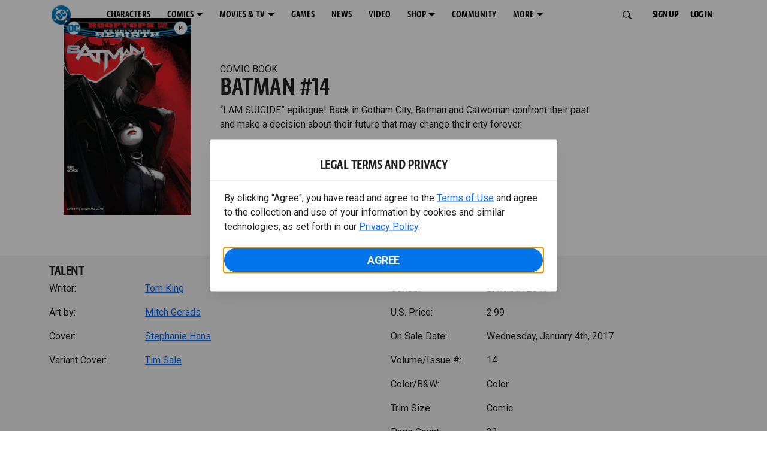

--- FILE ---
content_type: text/html; charset=utf-8
request_url: https://www.dc.com/comics/batman-2016/batman-14
body_size: 65153
content:
<!DOCTYPE html><html lang="en-us"><head><meta charSet="utf-8"/><meta name="viewport" content="width=device-width, initial-scale=1, minimum-scale=1, shrink-to-fit=no"/><title>BATMAN #14 | DC</title><meta property="og:title" content="BATMAN #14 | DC"/><meta name="twitter:title" content="BATMAN #14 | DC"/><meta property="og:type" content="website"/><meta property="og:image" content=""/><meta property="og:image:width" content="600"/><meta property="og:image:height" content="600"/><meta property="og:image:alt" content="DC Logo"/><meta name="twitter:image" content=""/><meta name="twitter:image:alt" content="DC Logo"/><meta name="description" content="“I AM SUICIDE” epilogue! Back in Gotham City, Batman and Catwoman confront their past and make a decision about their future that may change their city forever. "/><meta property="og:description" content="“I AM SUICIDE” epilogue! Back in Gotham City, Batman and Catwoman confront their past and make a decision about their future that may change their city forever. "/><meta name="twitter:description" content="“I AM SUICIDE” epilogue! Back in Gotham City, Batman and Catwoman confront their past and make a decision about their future that may change their city forever. "/><meta property="og:url" content="https://www.dc.com/comics/batman-2016/batman-14"/><meta name="robots" content="max-image-preview:large"/><link rel="canonical" href="https://www.dc.com/comics/batman-2016/batman-14"/><meta property="og:site_name" content="DC"/><meta name="twitter:card" content="summary_large_image"/><meta name="twitter:site" content="@DCComics"/><link rel="icon" type="image/x-icon" href="/favicon.ico"/><meta name="next-head-count" content="22"/><link rel="stylesheet" href="/css/app.css"/><link rel="stylesheet" href="/css/aos.css"/><link rel="stylesheet" data-href="https://fonts.googleapis.com/css2?family=Roboto:ital,wght@0,100;0,300;0,400;0,500;0,700;0,900;1,100;1,300;1,400;1,500;1,700;1,900&amp;display=swap"/><link data-next-font="" rel="preconnect" href="/" crossorigin="anonymous"/><script type="application/ld+json" data-nscript="beforeInteractive">{"@context":"https://schema.org/","@type":"ComicSeries","description":"“I AM SUICIDE” epilogue! Back in Gotham City, Batman and Catwoman confront their past and make a decision about their future that may change their city forever. ","name":"BATMAN 2016","hasPart":{"@type":"ComicIssue","issueNumber":"14","datePublished":"2017-01-04T00:00:00.000Z","hasPart":[{"@type":"ComicStory","name":"BATMAN #14","artist":{"@type":"Person","name":"Mitch Gerads"},"author":{"@type":"Person","name":"Tom King"}}]}}</script><link rel="preload" href="https://d1mgq2hv32qvw2.cloudfront.net/dc/_next/static/css/d0911cf13b001e0d.css" as="style"/><link rel="stylesheet" href="https://d1mgq2hv32qvw2.cloudfront.net/dc/_next/static/css/d0911cf13b001e0d.css" data-n-g=""/><noscript data-n-css=""></noscript><script defer="" nomodule="" src="https://d1mgq2hv32qvw2.cloudfront.net/dc/_next/static/chunks/polyfills-42372ed130431b0a.js"></script><script src="/js/ccpa/user-consent.min.js" type="text/javascript" defer="" data-nscript="beforeInteractive"></script><script src="https://d1mgq2hv32qvw2.cloudfront.net/dc/_next/static/chunks/webpack-021d15e91c6765be.js" defer=""></script><script src="https://d1mgq2hv32qvw2.cloudfront.net/dc/_next/static/chunks/framework-add3a3f6d8319c9a.js" defer=""></script><script src="https://d1mgq2hv32qvw2.cloudfront.net/dc/_next/static/chunks/main-4676fb2063024ce8.js" defer=""></script><script src="https://d1mgq2hv32qvw2.cloudfront.net/dc/_next/static/chunks/pages/_app-3b1889b4999f0cd6.js" defer=""></script><script src="https://d1mgq2hv32qvw2.cloudfront.net/dc/_next/static/chunks/89a0d681-b6809f8d766622b5.js" defer=""></script><script src="https://d1mgq2hv32qvw2.cloudfront.net/dc/_next/static/chunks/5615-a325f1d544299b82.js" defer=""></script><script src="https://d1mgq2hv32qvw2.cloudfront.net/dc/_next/static/chunks/9463-4f81e5f238d1cf4f.js" defer=""></script><script src="https://d1mgq2hv32qvw2.cloudfront.net/dc/_next/static/chunks/7611-3c6080f2be59e9b0.js" defer=""></script><script src="https://d1mgq2hv32qvw2.cloudfront.net/dc/_next/static/chunks/5144-5554edb3ae8444b9.js" defer=""></script><script src="https://d1mgq2hv32qvw2.cloudfront.net/dc/_next/static/chunks/7737-d5effc0c8e671a1a.js" defer=""></script><script src="https://d1mgq2hv32qvw2.cloudfront.net/dc/_next/static/chunks/9386-297cd0216ef27000.js" defer=""></script><script src="https://d1mgq2hv32qvw2.cloudfront.net/dc/_next/static/chunks/pages/comics/%5BcomicSeriesId%5D/%5Bid%5D-02f38a60d5a65c06.js" defer=""></script><script src="https://d1mgq2hv32qvw2.cloudfront.net/dc/_next/static/GyfEFwiWhjB3uZWLc8Lqz/_buildManifest.js" defer=""></script><script src="https://d1mgq2hv32qvw2.cloudfront.net/dc/_next/static/GyfEFwiWhjB3uZWLc8Lqz/_ssgManifest.js" defer=""></script><style data-styled="" data-styled-version="6.1.13">.ibbozC{overflow-x:hidden;}/*!sc*/
data-styled.g1[id="sc-mv59fp-0"]{content:"ibbozC,"}/*!sc*/
.bnaPNv{background:#F5F5F5;}/*!sc*/
.jtea-Dy{background:#0074e8;}/*!sc*/
data-styled.g2[id="sc-1kgvi68-0"]{content:"hAKiEw,bnaPNv,jtea-Dy,"}/*!sc*/
.kmKpUH{height:0;-webkit-overflow-scrolling:touch;}/*!sc*/
.kmKpUH.fixed-header{width:100%;}/*!sc*/
.kmKpUH .navContainer{width:100%;}/*!sc*/
@media (max-width:575px){.kmKpUH .nav-item a{padding-left:20px;padding-right:20px;}}/*!sc*/
@media (max-width:575px){.kmKpUH .nav-item:first-child{margin-top:0;}.kmKpUH .nav-item:first-child.secondary-cta a{padding-left:10px;padding-right:10px;}}/*!sc*/
.kmKpUH .mobileIsOpen{height:100%;overflow-y:scroll;align-items:flex-start;}/*!sc*/
data-styled.g4[id="sc-ip1hz2-0"]{content:"kmKpUH,"}/*!sc*/
.inWQdE{-webkit-overflow-scrolling:touch;display:flex;width:100%;margin:0;padding:0;transition:background-color 0.5s ease-in-out;}/*!sc*/
.inWQdE .navbar{display:flex;width:100%;margin:0;padding:0;transition:background-color 0.5s ease-in-out;}/*!sc*/
.inWQdE .navbar ul{display:flex;padding-bottom:0;margin-bottom:0;}/*!sc*/
.inWQdE .navbar .navbar-img{width:100px;float:left;padding-right:1rem;background:none;}/*!sc*/
.inWQdE .navbar .navbar-toggler{border-radius:50%;height:40px;width:40px;padding:0;margin:0.5rem;}/*!sc*/
.inWQdE .navbar .icon-bar{width:22px;transition:all 0.2s;display:block;width:22px;height:2px;border-radius:1px;margin:4px auto;margin-top:4px;}/*!sc*/
.inWQdE .navbar .navbar-toggler .top-bar{transform:rotate(45deg);transform-origin:10% 10%;}/*!sc*/
.inWQdE .navbar .navbar-toggler.open .middle-bar{opacity:0;}/*!sc*/
.inWQdE .navbar .navbar-toggler.open .bottom-bar{transform:rotate(-45deg);transform-origin:10% 90%;}/*!sc*/
.inWQdE .navbar .navbar-toggler.closed .top-bar{transform:rotate(0);}/*!sc*/
.inWQdE .navbar .navbar-toggler.closed .middle-bar{opacity:1;}/*!sc*/
.inWQdE .navbar .navbar-toggler.closed .bottom-bar{transform:rotate(0);}/*!sc*/
.inWQdE .navbar .dropContainer,.inWQdE .navbar .dropdown-menu{border-radius:0;margin-top:0;padding:0;right:0;min-width:fit-content;white-space:initial;left:auto;}/*!sc*/
.inWQdE .navbar .navbar-collapse ul li .nav-link{text-align:center;text-transform:uppercase;}/*!sc*/
.inWQdE .navbar .collapsing .nav-link{padding-right:0;text-transform:uppercase;}/*!sc*/
.inWQdE .navbar .navbar-text{float:left;padding:0.75rem 1.875rem;background:transparent;width:100%;justify-content:space-between;display:inline-flex;flex-direction:row;flex-wrap:nowrap;text-transform:uppercase;}/*!sc*/
.inWQdE .navbar .dropdown-item{padding:0;width:100%;text-align:center;}/*!sc*/
.inWQdE .navbar .navbar-collapse ul li .nav-link{padding:0.5rem;text-transform:uppercase;}/*!sc*/
@media (max-width:991.98px){.inWQdE .navbar{height:auto;}.inWQdE .navbar .dropdown-menu,.inWQdE .navbar .dropContainer{width:100%;border-radius:0;margin-top:0;}.inWQdE .navbar .navbar-nav,.inWQdE .navbar .collapsing .navbar-nav{flex-direction:column-reverse;}.inWQdE .navbar .navbar-collapse ul li .nav-link{padding-right:0;text-transform:uppercase;}.inWQdE .navbar .navbar-nav .dropdown-menu{position:absolute;}.inWQdE .navbar .dropdown-item{letter-spacing:normal;padding:0 0.5rem;width:100%;text-align:center;}.inWQdE .navbar .mobile-nav-button-container{width:100%;}}/*!sc*/
.inWQdE .navbar .show-animated-logo-on-hover .main-logo{display:block;}/*!sc*/
.inWQdE .navbar .show-animated-logo-on-hover .animated-logo{display:none;}/*!sc*/
.inWQdE .navbar .show-animated-logo-on-hover:hover .main-logo{display:none;}/*!sc*/
.inWQdE .navbar .show-animated-logo-on-hover:hover .animated-logo{display:block;}/*!sc*/
data-styled.g5[id="sc-yx3rq-0"]{content:"inWQdE,"}/*!sc*/
.fvYNid.btn-icon-arrow{display:none;}/*!sc*/
data-styled.g6[id="sc-1xjpthi-0"]{content:"fvYNid,"}/*!sc*/
.iwXUtj{display:flex;align-items:center;width:100%;}/*!sc*/
data-styled.g7[id="sc-1gwnyll-0"]{content:"iwXUtj,"}/*!sc*/
.kZeuPT{position:relative;flex-wrap:nowrap;padding:5px;}/*!sc*/
@media (max-width:1200px){.kZeuPT{top:0;}.kZeuPT input[type='search']::-ms-clear{display:none;width:0;height:0;}.kZeuPT input[type='search']::-ms-reveal{display:none;width:0;height:0;}.kZeuPT input[type='search']::-webkit-search-decoration,.kZeuPT input[type='search']::-webkit-search-cancel-button,.kZeuPT input[type='search']::-webkit-search-results-button,.kZeuPT input[type='search']::-webkit-search-results-decoration{display:none;}}/*!sc*/
@media (min-width:1200px){.kZeuPT input{min-width:unset;}}/*!sc*/
data-styled.g8[id="sc-1gwnyll-1"]{content:"kZeuPT,"}/*!sc*/
.jHWQI{margin-left:0px;padding-left:10px;}/*!sc*/
data-styled.g9[id="sc-1gwnyll-2"]{content:"jHWQI,"}/*!sc*/
.dzjeBi{border:unset;padding:unset;background-color:unset;background-size:cover;}/*!sc*/
data-styled.g10[id="sc-1gwnyll-3"]{content:"dzjeBi,"}/*!sc*/
.ZfAtp{width:1.5rem;height:1.5rem;}/*!sc*/
data-styled.g11[id="sc-1gwnyll-4"]{content:"ZfAtp,"}/*!sc*/
.hQHxbg{position:relative;}/*!sc*/
.hQHxbg>*{text-decoration:none!important;}/*!sc*/
.hQHxbg.card-container{outline:none;border:3px solid transparent;width:100%;text-align:initial;}/*!sc*/
.hQHxbg.card-container .card-border{position:relative;display:flex;flex-direction:column;width:100%;height:100%;}/*!sc*/
.hQHxbg.card-container .card-content .play-button::before{content:'';position:absolute;z-index:1;top:50%;left:50%;transform:translate(-50%,-50%);width:2.5rem;height:2.5rem;background-color:#0f0e13b3;border-radius:50%;}/*!sc*/
.hQHxbg.card-container .card-content .play-button::after{content:'';position:absolute;z-index:2;top:50%;left:50%;transform:translate(-30%,-50%);border-style:solid;border-color:transparent transparent transparent #f6f6f6;border-width:0.5625rem 0 0.5625rem 0.75rem;box-sizing:border-box;}/*!sc*/
.hQHxbg.card-container .card-play-button{z-index:500;cursor:pointer;border:none;background:transparent;}/*!sc*/
.hQHxbg.card-container .card-play-icon{background:transparent;}/*!sc*/
.hQHxbg.card-container .code-block-variant{width:100%;}/*!sc*/
.hQHxbg.card-container .card-image{position:relative;}/*!sc*/
.hQHxbg.card-container .card-content{position:relative;}/*!sc*/
.hQHxbg.card-container .card-content .initial-img-wrapper{padding-bottom:0px!important;}/*!sc*/
.hQHxbg.card-container .card-content>picture{width:100%;}/*!sc*/
.hQHxbg.card-container .card-image-button{z-index:1;}/*!sc*/
.hQHxbg.card-container .card-image-content,.hQHxbg.card-container .card-metadata-content{width:100%;height:100%;position:relative;display:flex;flex-direction:column;align-content:flex-end;align-items:flex-start;justify-content:flex-start;}/*!sc*/
.hQHxbg.card-container .card-image-content{width:100%;height:100%;bottom:0;position:absolute;}/*!sc*/
.hQHxbg.card-container .card-metadata-info{width:100%;height:100%;display:flex;flex-direction:column;justify-content:center;padding:0.5em 0.5em;}/*!sc*/
.hQHxbg.card-container .card-metadata-main-info{width:calc(100% - 4px);display:flex;flex-direction:column;justify-content:center;margin:2px;}/*!sc*/
.hQHxbg.card-container .card-superscript{margin-bottom:5px;}/*!sc*/
.hQHxbg.card-container .card-cta,.hQHxbg.card-container .card-buttons-container{display:flex;align-self:start;z-index:4;flex-direction:row;}/*!sc*/
.hQHxbg.card-container .card-buttons-container{display:flex;flex-wrap:wrap;gap:8px;justify-content:flex-start;}/*!sc*/
.hQHxbg.card-container .card-buttons-container>a{flex:1 0 auto;max-width:100%;min-width:0;white-space:normal;overflow-wrap:break-word;word-break:break-word;text-align:center;}/*!sc*/
.hQHxbg.card-container .card-buttons-container.wrap{flex-direction:column;}/*!sc*/
.hQHxbg.card-container .card-buttons-container.wrap>a{flex-basis:100%;width:100%;}/*!sc*/
@media (max-width:360px){.hQHxbg.card-container .card-buttons-container{flex-direction:column;}.hQHxbg.card-container .card-buttons-container>a{flex-basis:100%;width:100%;}}/*!sc*/
.hQHxbg.card-container .card-play-icon{bottom:0;width:20%;max-width:80px;min-width:30px;height:auto;}/*!sc*/
.hQHxbg.card-container .card-play-button{max-width:80px;min-width:30px;width:10%;}/*!sc*/
.hQHxbg.card-container .card-play-button-link{width:100%;margin:0 0 1em 1em;position:absolute;bottom:0;text-align:left;}/*!sc*/
.hQHxbg.card-container .card-now-playing{width:100%;height:100%;display:flex;align-items:center;justify-content:center;align-content:center;flex-wrap:wrap;}/*!sc*/
.hQHxbg.actionable-card:hover{cursor:pointer;}/*!sc*/
.hQHxbg.card-container-default .card-content .card-metadata-content .card-metadata .card-metadata-info,.hQHxbg.card-container-default .card-content .card-metadata-content .card-metadata .card-metadata-main-info{justify-content:start;}/*!sc*/
.hQHxbg.card-container-default .card-content .card-metadata-content .card-metadata .card-metadata-info .card-cta,.hQHxbg.card-container-default .card-content .card-metadata-content .card-metadata .card-metadata-main-info .card-cta{margin-top:auto;}/*!sc*/
.hQHxbg.card-container:focus-within{outline:none;}/*!sc*/
.hQHxbg .card-button{position:absolute;font-size:0;z-index:3;top:0;right:0;bottom:0;left:0;}/*!sc*/
.hQHxbg .card-title{position:relative;}/*!sc*/
.hQHxbg .red-line-block{display:none;}/*!sc*/
.hQHxbg .usePointer{cursor:pointer;}/*!sc*/
.hQHxbg .defaultPointer{cursor:default;}/*!sc*/
.hQHxbg.card-container-default .slanted-img-shadow .card-metadata-content{min-height:265px;}/*!sc*/
.hQHxbg.card-container-default .slanted-img-shadow .card-image{min-height:285px;}/*!sc*/
.hQHxbg.card-container-default .slanted-img-shadow .card-image img{-webkit-clip-path:polygon(0 0,100% 0,100% 88%,0 99%);clip-path:polygon(0 0,100% 0,100% 88%,0 99%);max-height:17.8125rem;-o-object-fit:cover;object-fit:cover;height:100%;position:top;}/*!sc*/
.hQHxbg.card-container-default .slanted-img-shadow .card-content .card-metadata-content .card-metadata{display:flex;align-content:center;}/*!sc*/
.hQHxbg.card-container-default .slanted-img-shadow .card-content .card-metadata-content .card-metadata .card-metadata-info,.hQHxbg.card-container-default .slanted-img-shadow .card-content .card-metadata-content .card-metadata .card-metadata-main-info{justify-content:center;}/*!sc*/
.hQHxbg.card-container-default .slanted-img-shadow .card-content .card-metadata-content .card-metadata .card-metadata-info .card-cta,.hQHxbg.card-container-default .slanted-img-shadow .card-content .card-metadata-content .card-metadata .card-metadata-main-info .card-cta{margin-bottom:1rem;}/*!sc*/
.hQHxbg .card-secondary-image{max-width:100px;margin-bottom:7px;}/*!sc*/
.hQHxbg .img-left .card-metadata-container,.hQHxbg .img-right .card-metadata-container{flex-grow:1;}/*!sc*/
.hQHxbg .img-left .card-metadata-content .card-metadata .card-secondary-image,.hQHxbg .img-right .card-metadata-content .card-metadata .card-secondary-image{margin-bottom:7px;margin-top:-7px;}/*!sc*/
data-styled.g12[id="sc-s7bz8o-0"]{content:"hQHxbg,"}/*!sc*/
.dyqJIY{position:relative;}/*!sc*/
.dyqJIY>*{text-decoration:none!important;}/*!sc*/
data-styled.g13[id="sc-1vswtjq-0"]{content:"dyqJIY,"}/*!sc*/
.kcpCIy{width:100%;word-wrap:break-word;}/*!sc*/
.kcpCIy ul,.kcpCIy li{list-style-position:inside!important;}/*!sc*/
.kcpCIy a{text-transform:inherit;}/*!sc*/
.kcpCIy .read-more{letter-spacing:inherit;font-size:inherit;font-weight:700;}/*!sc*/
.kcpCIy .read-more:hover{text-decoration:underline;}/*!sc*/
.kcpCIy .read-more:focus,.kcpCIy .read-more:focus-visible{font-size:1rem!important;}/*!sc*/
.kcpCIy .collapsible.collapsed{overflow:hidden;display:-webkit-box;-webkit-box-orient:vertical;-webkit-line-clamp:0;}/*!sc*/
.kcpCIy .hideButton{display:none;}/*!sc*/
data-styled.g14[id="sc-g8nqnn-1"]{content:"kcpCIy,"}/*!sc*/
.bvoaEb{text-align:inherit;}/*!sc*/
data-styled.g15[id="sc-g8nqnn-0"]{content:"bvoaEb,"}/*!sc*/
.bQNitH{width:100%;}/*!sc*/
data-styled.g16[id="sc-b3fnpg-0"]{content:"bQNitH,"}/*!sc*/
.etDfMu{width:460px;display:flex;justify-content:space-between;}/*!sc*/
@media (max-width:575px){.etDfMu{width:100%;}}/*!sc*/
data-styled.g17[id="sc-b3fnpg-1"]{content:"etDfMu,"}/*!sc*/
.dZvUAy{width:160px;padding-right:10px;}/*!sc*/
data-styled.g18[id="sc-b3fnpg-2"]{content:"dZvUAy,"}/*!sc*/
.cTooVW{display:flex;flex-wrap:wrap;width:300px;}/*!sc*/
.cTooVW *:last-child *::after{content:'';}/*!sc*/
.cTooVW *:last-child p{display:block;}/*!sc*/
data-styled.g19[id="sc-b3fnpg-3"]{content:"cTooVW,"}/*!sc*/
.euYhWK *{display:inline;margin-right:4px;}/*!sc*/
.euYhWK *::after{content:',';}/*!sc*/
.euYhWK * *{margin-right:0;}/*!sc*/
data-styled.g20[id="sc-b3fnpg-4"]{content:"euYhWK,"}/*!sc*/
.cOIxau .content-tray-carousel{margin-top:30px;padding-bottom:1.688rem;}/*!sc*/
@media (max-width:570px){.cOIxau .content-tray-carousel .content-tray-slider-remove-swipe{transform:translate3d(0,0,0)!important;margin:auto;}}/*!sc*/
.cOIxau .topArrowsCarousel .content-tray-carousel{margin-top:1.5rem;}/*!sc*/
.cOIxau .collection-content{position:relative;margin-left:40px;margin-right:40px;}/*!sc*/
.cOIxau .collection-content.topArrowsCarousel.noTitleSection{padding-top:4.5rem;}/*!sc*/
.cOIxau .collection-content.topArrowsCarousel.noTitleSection .content-tray-carousel{margin-top:0px!important;}/*!sc*/
@media (max-width:575px){.cOIxau .collection-content{margin-left:0;margin-right:0;}}/*!sc*/
.cOIxau .content-tray-button-group{top:0;}/*!sc*/
.cOIxau .content-tray-item .card-container-shadow.card-container-default img{border:none;}/*!sc*/
.cOIxau .content-tray-dots{position:inherit;}/*!sc*/
.cOIxau .no-select,.cOIxau .content-tray-item img{-webkit-user-select:none;-khtml-user-select:none;-moz-user-select:none;-o-user-select:none;user-select:none;-webkit-user-drag:none;-khtml-user-drag:none;-moz-user-drag:none;-o-user-drag:none;user-drag:none;}/*!sc*/
.cOIxau .title-ellipsis{overflow:hidden;display:-webkit-box;-webkit-line-clamp:2;-webkit-box-orient:vertical;font-size:1rem;}/*!sc*/
data-styled.g21[id="sc-wn3gdw-1"]{content:"cOIxau,"}/*!sc*/
.jmJgDJ.initial-img-wrapper{padding-bottom:unset;position:relative;display:inline-block;width:100%;}/*!sc*/
.jmJgDJ.initial-img-wrapper.img-wrapper-override{padding-bottom:0;position:static;}/*!sc*/
.jmJgDJ.lozad[data-loaded='false'],.jmJgDJ.lozad:not([data-loaded]){position:absolute;left:0;}/*!sc*/
@media (max-width:480px){.jmJgDJ{width:100%;}}/*!sc*/
data-styled.g22[id="sc-1yqdqs7-0"]{content:"jmJgDJ,"}/*!sc*/
.kWdNJk.tray-next{top:50%;right:-65px;padding:0;position:absolute;}/*!sc*/
data-styled.g23[id="sc-1fq0dfr-1"]{content:"kWdNJk,"}/*!sc*/
.hXSAWx.tray-previous{top:50%;left:-65px;padding:0;position:absolute;}/*!sc*/
data-styled.g24[id="sc-1fq0dfr-0"]{content:"hXSAWx,"}/*!sc*/
.fCdWAm{--col-width:calc(100% / 2);}/*!sc*/
@media (max-width:575px){.fCdWAm{--col-width:calc(100% / 1);}}/*!sc*/
@media (min-width:576px) and (max-width:1024px){.fCdWAm{--col-width:calc(100% / 2);}}/*!sc*/
.fCdWAm.fixed-height{height:100%;overflow-y:auto;overflow-x:hidden;}/*!sc*/
@media (max-width:991.98px){.fCdWAm.fixed-height{height:320px;}}/*!sc*/
.fCdWAm .col-custom{flex:0 0 var(--col-width);max-width:var(--col-width);}/*!sc*/
.fCdWAm .col{margin-bottom:15px;}/*!sc*/
.fCdWAm .title-break-word{overflow-wrap:break-word;}/*!sc*/
data-styled.g25[id="sc-1q6k1vi-0"]{content:"fCdWAm,"}/*!sc*/
.cqYpDX{z-index:1;position:relative;}/*!sc*/
.cqYpDX .btn-link{font-size:0.8rem;}/*!sc*/
.cqYpDX .btn-legal{text-transform:none;}/*!sc*/
.cqYpDX .legal{text-transform:none;padding:0.55em 1.5em 0.5em;margin:0 0 0.25rem;line-height:2;}/*!sc*/
.cqYpDX .legal >div{line-height:1.375rem;padding-bottom:12px;}/*!sc*/
.cqYpDX .footer-logo{justify-content:center;display:flex;padding-top:30px;padding-bottom:0.75rem;}/*!sc*/
data-styled.g26[id="sc-1lm6p4u-0"]{content:"cqYpDX,"}/*!sc*/
</style><link rel="stylesheet" href="https://fonts.googleapis.com/css2?family=Roboto:ital,wght@0,100;0,300;0,400;0,500;0,700;0,900;1,100;1,300;1,400;1,500;1,700;1,900&display=swap"/></head><body><div id="__next"><article id="page151" class="sc-mv59fp-0 ibbozC w-100 min-vh-100 page"><section id="page151-band11655" class="band sc-1kgvi68-0 hAKiEw"><div class="container"><div class="sc-9yqi7r-0 drgLtr row d-flex" data-testid="layoutTest"><div class="sc-1que0jb-0 d-flex flex-column col-xs col-lg-12 align-items-start justify-content-start" color="none" data-testid="columnTest"><div id="page151-band11655-Header11656" data-testid="header-container" class="sc-ip1hz2-0 kmKpUH fixed-header"><div class="w-100"><div class="navbar justify-content-between header fixed-top mobileIsClosed searchIsClosed"><div class="container d-none d-sm-flex"><div class="justify-content-end d-none d-sm-flex navContainer"><div direction="horizontal" class="sc-yx3rq-0 inWQdE"><nav id="page151-band11655-Header11656-NavigationBar-default" aria-label="default main menu" class="navbar navbar navbar-expand-xl"><div class="container-fluid"><a href="/" data-testid="main-nav-logo" class="navbar-brand navbar-brand"><img class="DC Logo main-logo" src="https://static.dc.com/2024-08/dc-logo-313x313.svg" alt="DC Logo" loading="lazy"/></a><button aria-label="Toggle navigation" type="button" data-testid="main-nav-toggle" class="closed navbar-toggler"><span class="icon-bar top-bar"></span><span class="icon-bar middle-bar"></span><span class="icon-bar bottom-bar"></span></button><div class="collapse navbar-collapse"><ul class="mr-auto navbar-nav"><li class="nav-item"><a href="/characters" target="_top" class="nav-link nav-link"><span class="nav-link-text">CHARACTERS</span></a></li><li class="dropdown nav-item"><a aria-label="COMICS menu options" aria-haspopup="true" href="#" class="dropdown-toggle nav-link" aria-expanded="false">COMICS</a><div tabindex="-1" role="menu" aria-hidden="true" class="dropdown-menu" data-bs-popper="static"><div class="subnav-container"><a href="/comics" target="_top" tabindex="0" role="menuitem" class="dropContainer dropdown-item"><div class="navbar-text">LATEST COMICS</div></a><a href="https://www.dcuniverseinfinite.com/go" target="_top" tabindex="0" role="menuitem" class="dropContainer dropdown-item"><div class="navbar-text">DC GO!</div></a><a href="https://www.dcuniverseinfinite.com/" target="_top" tabindex="0" role="menuitem" class="dropContainer dropdown-item"><div class="navbar-text">DC UNIVERSE INFINITE</div></a><a href="https://www.dcuniverseinfinite.com/browse/comics?sort=eyJkZWZhdWx0Ijp0cnVlLCJkaXJlY3Rpb24iOiJkZXNjIiwiZmllbGQiOiJjcmVhdGVkX29uIn0%3D&amp;category=W3siZG9jdW1lbnRUeXBlIjoiY29sbGVjdGlvbiIsImtleSI6InNlYXJjaC1icm93c2UtdHlwZSIsInZhbHVlIjoidG9wLXN0b3J5LWFyY3MifV0%3D" target="_top" tabindex="0" role="menuitem" class="dropContainer dropdown-item"><div class="navbar-text">TOP STORYLINES</div></a><a href="https://www.dcuniverseinfinite.com/browse/comics?sort=eyJkZWZhdWx0Ijp0cnVlLCJkaXJlY3Rpb24iOiJkZXNjIiwiZmllbGQiOiJjcmVhdGVkX29uIn0%3D&amp;category=W3siZG9jdW1lbnRUeXBlIjoiY29sbGVjdGlvbiIsImtleSI6InNlYXJjaC1icm93c2UtdHlwZSIsInZhbHVlIjoic2hvd2Nhc2UifV0%3D&amp;page=2&amp;series" target="_top" tabindex="0" role="menuitem" class="dropContainer dropdown-item"><div class="navbar-text">SHOWCASE COLLECTIONS</div></a><a href="/ComicShopLocator" target="_top" tabindex="0" role="menuitem" class="dropContainer dropdown-item"><div class="navbar-text">COMIC SHOP LOCATOR</div></a><a href="https://subscriptions.dccomics.com/" target="_top" tabindex="0" role="menuitem" class="dropContainer dropdown-item"><div class="navbar-text">PRINT SUBSCRIPTIONS</div></a></div></div></li><li class="dropdown nav-item"><a aria-label="MOVIES &amp; TV menu options" aria-haspopup="true" href="#" class="dropdown-toggle nav-link" aria-expanded="false">MOVIES &amp; TV</a><div tabindex="-1" role="menu" aria-hidden="true" class="dropdown-menu" data-bs-popper="static"><div class="subnav-container"><a href="/movies" target="_top" tabindex="0" role="menuitem" class="dropContainer dropdown-item"><div class="navbar-text">DC MOVIES</div></a><a href="/tv" target="_top" tabindex="0" role="menuitem" class="dropContainer dropdown-item"><div class="navbar-text">DC SERIES</div></a><a href="https://www.hbomax.com/channel/dc" target="_blank" tabindex="0" role="menuitem" class="dropContainer dropdown-item"><div class="navbar-text">DC ON HBO MAX</div></a></div></div></li><li class="nav-item"><a href="/games" target="_top" class="nav-link nav-link"><span class="nav-link-text">GAMES</span></a></li><li class="nav-item"><a href="/news" target="_top" class="nav-link nav-link"><span class="nav-link-text">NEWS</span></a></li><li class="nav-item"><a href="/videos" target="_top" class="nav-link nav-link"><span class="nav-link-text">VIDEO</span></a></li><li class="dropdown nav-item"><a aria-label="SHOP menu options" aria-haspopup="true" href="#" class="dropdown-toggle nav-link" aria-expanded="false">SHOP</a><div tabindex="-1" role="menu" aria-hidden="true" class="dropdown-menu" data-bs-popper="static"><div class="subnav-container"><a href="https://shop.dc.com/?utm_source=dc.com&amp;utm_medium=referral&amp;utm_campaign=dc-web-navigation&amp;utm_term=&amp;utm_content=" target="_top" tabindex="0" role="menuitem" class="dropContainer dropdown-item"><div class="navbar-text">DC SHOP</div></a><a href="https://shop.dc.com/collections/new-arrivals" target="_top" tabindex="0" role="menuitem" class="dropContainer dropdown-item"><div class="navbar-text">NEW</div></a><a href="https://shop.dc.com/collections/superman-2025-movie?utm_source=dc.com&amp;utm_medium=referral&amp;utm_campaign=dc-web-navigation&amp;utm_term=&amp;utm_content=" target="_top" tabindex="0" role="menuitem" class="dropContainer dropdown-item"><div class="navbar-text">SHOP SUPERMAN (2025 MOVIE)</div></a><a href="https://shop.dc.com/pages/batman?utm_source=dc.com&amp;utm_medium=referral&amp;utm_campaign=dc-web-navigation&amp;utm_term=&amp;utm_content=" target="_top" tabindex="0" role="menuitem" class="dropContainer dropdown-item"><div class="navbar-text">SHOP BATMAN</div></a><a href="https://shop.dc.com/collections/superman?utm_source=dc.com&amp;utm_medium=referral&amp;utm_campaign=dc-web-navigation&amp;utm_term=&amp;utm_content=" target="_top" tabindex="0" role="menuitem" class="dropContainer dropdown-item"><div class="navbar-text">SHOP SUPERMAN</div></a><a href="https://shop.dc.com/collections/wonder-woman?utm_source=dc.com&amp;utm_medium=referral&amp;utm_campaign=dc-web-navigation&amp;utm_term=&amp;utm_content=" target="_top" tabindex="0" role="menuitem" class="dropContainer dropdown-item"><div class="navbar-text">SHOP WONDER WOMAN</div></a></div></div></li><li class="nav-item"><a href="https://discord.com/servers/dc-official-1253043746090520626" target="_blank" class="nav-link nav-link"><span class="nav-link-text">COMMUNITY</span></a></li><li class="dropdown nav-item"><a aria-label="MORE menu options" aria-haspopup="true" href="#" class="dropdown-toggle nav-link" aria-expanded="false">MORE</a><div tabindex="-1" role="menu" aria-hidden="true" class="dropdown-menu" data-bs-popper="static"><div class="subnav-container"><a href="https://nft.dcuniverse.com/" target="_top" tabindex="0" role="menuitem" class="dropContainer dropdown-item"><div class="navbar-text">DC NFTS</div></a><a href="https://www.dcfandome.com/" target="_top" tabindex="0" role="menuitem" class="dropContainer dropdown-item"><div class="navbar-text">DC FANDOME</div></a><a href="https://multiverse.dc.com/myoriginstory/" target="_top" tabindex="0" role="menuitem" class="dropContainer dropdown-item"><div class="navbar-text">MY DC ORIGIN STORY</div></a></div></div></li><li class="d-none"><a id="signup-default" class="btn btn--primary btn-left btn-lg" href="#" target="_top" role="button" rel="noopener" draggable="false" aria-label="SIGN UP">SIGN UP<span class="btn-icon-section btn-icon-section--after"><span class="sc-1xjpthi-0 fvYNid btn-icon-arrow"></span></span></a><a id="login-default" class="btn btn--primary btn-left btn-lg" href="#" target="_blank" role="button" rel="noopener" draggable="false" aria-label="LOG IN">LOG IN<span class="btn-icon-section btn-icon-section--after"><span class="btn-icon-external"></span></span></a></li></ul></div><div id="page151-band11655-Header11656-NavigationBar-search" class="sc-1gwnyll-0 sc-1gwnyll-1 iwXUtj kZeuPT search-container hide"><div class="sc-1gwnyll-0 sc-1gwnyll-2 iwXUtj jHWQI form-container hide"><button class="sc-1gwnyll-3 sc-1gwnyll-4 dzjeBi ZfAtp action-icon search-icon" tabindex="0" title="Open search" data-interaction="search-open"></button><form role="search" hidden="" class="sc-1gwnyll-0 iwXUtj"><label class="search-input-label" for="page151-band11655-Header11656-NavigationBar-search-q">Search:</label><input id="page151-band11655-Header11656-NavigationBar-search-q" class="search-input" type="search" name="q" title="Search" autoComplete="off" spellcheck="false" placeholder="" data-interaction="search-input" value=""/></form></div></div></div></nav></div><div class="header-button-container"><div class="nav-item"><a id="signup" class="btn btn--primary btn-unset btn-sm" href="#" target="_top" role="button" rel="noopener" draggable="false" aria-label="SIGN UP">SIGN UP<span class="btn-icon-section btn-icon-section--after"><span class="sc-1xjpthi-0 fvYNid btn-icon-arrow"></span></span></a></div><div class="nav-item"><a id="login" class="btn btn--primary btn-unset btn-sm" href="#" target="_blank" role="button" rel="noopener" draggable="false" aria-label="LOG IN">LOG IN<span class="btn-icon-section btn-icon-section--after"><span class="btn-icon-external"></span></span></a></div></div></div></div></div></div></div></div></div></div></section><section id="page151-band11672" class="band sc-1kgvi68-0 hAKiEw"><div class="container comic-details-lede-band"><div class="sc-9yqi7r-0 drgLtr row d-flex" data-testid="layoutTest"><div class="sc-1que0jb-0 d-flex flex-column col-xs col-lg-3 align-items-start justify-content-start" color="none" data-testid="columnTest"><div id="page151-band11672-Card11673" class="sc-s7bz8o-0 hQHxbg card-container h-100"><div class="card-border container-fluid p-0"><div class="row gx-0 no-gutters custom-code-variant"><div class="card-content col-12"></div><div class="card-content card-image-button col-12 usePointer" role="button" target="_self" aria-label="BATMAN #14" title="BATMAN #14" data-testid="card-image-button"><div class="sc-1vswtjq-0 dyqJIY"><div style="display: flex">
                            <style>
                              #page151-band11672-Card11673-img {
                                margin: 30px auto 20px;
                                /* Header + Title/Summary/CTAs */
                                --other-above-fold-content: calc(45px + 50px + 296px);
                                --max-image-height: calc(100vh - var(--other-above-fold-content));
                                max-height: max(150px, var(--max-image-height));
                                @media (min-width: 992px) {
                                  margin: 42px 0 0;
                                  max-height: 414px;
                                }
                              }
                            </style>
                            <img id="page151-band11672-Card11673-img" src="https://static.dc.com/dc/files/default_images/batman_v3_14_5b2add193fe402.61264554.jpg?w=160" alt="BATMAN #14" class="img card-image" style="width: auto;height: auto;max-width:100%;" srcset="https://static.dc.com/dc/files/default_images/batman_v3_14_5b2add193fe402.61264554.jpg?w=160 160w,https://static.dc.com/dc/files/default_images/batman_v3_14_5b2add193fe402.61264554.jpg?w=320 320w,https://static.dc.com/dc/files/default_images/batman_v3_14_5b2add193fe402.61264554.jpg?w=640 640w" sizes="100vw" height="1750" width="1138" loading="lazy" draggable="false"/>
                          </div></div></div></div></div></div></div><div class="sc-1que0jb-0 d-flex flex-column col-xs col-lg-7 align-items-start justify-content-center" color="none" data-testid="columnTest"><div data-testid="textContainer" class="sc-g8nqnn-1 kcpCIy rich-text text-container" id="page151-band11672-Text11674"><div class="sc-g8nqnn-0 bvoaEb"><p class="text-left">COMIC BOOK</p>
                        
                        <h1 class="text-left">BATMAN #14</h1>
                        </div></div><div data-testid="textContainer" class="sc-g8nqnn-1 kcpCIy rich-text text-container" id="page151-band11672-Text11676"><div class="sc-g8nqnn-0 bvoaEb"><p class="text-left"><p>“I AM SUICIDE” epilogue! Back in Gotham City, Batman and Catwoman confront their past and make a decision about their future that may change their city forever.</p></p>
                        </div></div><div id="page151-band11672-Code287189" class="rich-text"><div id="page151-band11672-buttons-container" style="display: flex; flex-wrap: wrap; gap: 12px; flex-grow: 1" class="fluid mt-3">
                          <style>
                            .comic-details-lede-band h1 {
                              margin-top: 0px;
                            }
                            .comic-details-lede-band p {
                              margin-bottom: 0px;
                            }
                            @media (max-width: 767.98px) {
                              .comic-details-lede-band h1 {
                                margin-bottom: 0px;
                              }
                            }
                            @media (max-width: 991.98px) {
                              div:has(> #page151-band11672-buttons-container) {
                                margin: 0 auto;
                              }
                            }
                          </style>
                          <div style="flex-grow: 1">
                            <a id="page151-band11672-Button287187" class="btn btn--primary btn-center btn-lg" href="https://www.dcuniverseinfinite.com/join" target="_top" role="button" rel="noopener" style="width: 100%; justify-content: center;">
                              JOIN DC UNIVERSE INFINITE
                            </a>
                          </div>
                          <div style="flex-grow: 1">
                            <a id="page151-band11672-Button285698" class="btn btn--primary btn--primary-outlined btn-center btn-lg" href="https://www.dc.com/blog/2021/10/14/dc-comic-shop-locator" target="_top" role="button" rel="noopener" style="width: 100%; justify-content: center;">
                              FIND A COMIC SHOP NEAR YOU
                            </a>
                          </div>
                        </div></div></div><div class="sc-1que0jb-0 d-flex flex-column col-xs col-lg-2 align-items-start justify-content-start" color="none" data-testid="columnTest"></div></div></div></section><section id="page151-band11690" class="band sc-1kgvi68-0 bnaPNv"><div class="my-5 container"><div class="sc-9yqi7r-0 drgLtr row d-flex" data-testid="layoutTest"><div class="sc-1que0jb-0 d-flex flex-column col-xs col-lg-6 align-items-start justify-content-start" color="none" data-testid="columnTest"><div data-testid="textContainer" class="sc-g8nqnn-1 kcpCIy rich-text text-container" id="page151-band11690-Text11691"><div class="sc-g8nqnn-0 bvoaEb"><h3 class="text-left">Talent</h3>
                        </div></div><div id="page151-band11690-List284726" class="sc-b3fnpg-0 bQNitH"><div class="sc-b3fnpg-0 bQNitH"><div id="page151-band11690-Item284725" class="sc-b3fnpg-1 etDfMu list-values"><div aria-label="list-label" class="sc-b3fnpg-2 dZvUAy"><p>Writer:</p>
                                    </div><div class="sc-b3fnpg-3 cTooVW list-items" aria-label="list-values"><div id="page151-band11690-Subitem284724-0" class="sc-b3fnpg-4 euYhWK"><p><a href="/talent/tom-king">Tom King</a></p>
                                              </div></div></div></div></div><div id="page151-band11690-List284714" class="sc-b3fnpg-0 bQNitH"><div class="sc-b3fnpg-0 bQNitH"><div id="page151-band11690-Item284713" class="sc-b3fnpg-1 etDfMu list-values"><div aria-label="list-label" class="sc-b3fnpg-2 dZvUAy"><p>Art by:</p>
                                    </div><div class="sc-b3fnpg-3 cTooVW list-items" aria-label="list-values"><div id="page151-band11690-Subitem284712-0" class="sc-b3fnpg-4 euYhWK"><p><a href="/talent/mitch-gerads">Mitch Gerads</a></p>
                                              </div></div></div></div></div><div id="page151-band11690-List284720" class="sc-b3fnpg-0 bQNitH"><div class="sc-b3fnpg-0 bQNitH"><div id="page151-band11690-Item284719" class="sc-b3fnpg-1 etDfMu list-values"><div aria-label="list-label" class="sc-b3fnpg-2 dZvUAy"><p>Cover:</p>
                                    </div><div class="sc-b3fnpg-3 cTooVW list-items" aria-label="list-values"><div id="page151-band11690-Subitem284718-0" class="sc-b3fnpg-4 euYhWK"><p><a href="/talent/stephanie-hans">Stephanie Hans</a></p>
                                              </div></div></div></div></div><div id="page151-band11690-List284729" class="sc-b3fnpg-0 bQNitH"><div class="sc-b3fnpg-0 bQNitH"><div id="page151-band11690-Item284728" class="sc-b3fnpg-1 etDfMu list-values"><div aria-label="list-label" class="sc-b3fnpg-2 dZvUAy"><p>Variant Cover:</p>
                                    </div><div class="sc-b3fnpg-3 cTooVW list-items" aria-label="list-values"><div id="page151-band11690-Subitem284727-0" class="sc-b3fnpg-4 euYhWK"><p><a href="/talent/tim-sale">Tim Sale</a></p>
                                              </div></div></div></div></div><div id="page151-band11690-List284717" class="sc-b3fnpg-0 bQNitH"></div><div id="page151-band11690-List284723" class="sc-b3fnpg-0 bQNitH"></div></div><div class="sc-1que0jb-0 d-flex flex-column col-xs col-lg-6 align-items-start justify-content-start" color="none" data-testid="columnTest"><div data-testid="textContainer" class="sc-g8nqnn-1 kcpCIy rich-text text-container" id="page151-band11690-Text11706"><div class="sc-g8nqnn-0 bvoaEb"><h3 class="text-left">SPECS</h3>
                        </div></div><div id="page151-band11690-List284732" class="sc-b3fnpg-0 bQNitH"><div class="sc-b3fnpg-0 bQNitH"><div id="page151-band11690-Item284731" class="sc-b3fnpg-1 etDfMu list-values"><div aria-label="list-label" class="sc-b3fnpg-2 dZvUAy"><p>Series:</p>
                                    </div><div class="sc-b3fnpg-3 cTooVW list-items" aria-label="list-values"><div id="page151-band11690-Subitem284730-0" class="sc-b3fnpg-4 euYhWK"><p>BATMAN 2016</p>
                                              </div></div></div></div></div><div id="page151-band11690-List284735" class="sc-b3fnpg-0 bQNitH"><div class="sc-b3fnpg-0 bQNitH"><div id="page151-band11690-Item284734" class="sc-b3fnpg-1 etDfMu list-values"><div aria-label="list-label" class="sc-b3fnpg-2 dZvUAy"><p>U.S. Price:</p>
                                    </div><div class="sc-b3fnpg-3 cTooVW list-items" aria-label="list-values"><div id="page151-band11690-Subitem284733" class="sc-b3fnpg-4 euYhWK"><p>2.99</p>
                                              </div></div></div></div></div><div id="page151-band11690-List284738" class="sc-b3fnpg-0 bQNitH"><div class="sc-b3fnpg-0 bQNitH"><div id="page151-band11690-Item284737" class="sc-b3fnpg-1 etDfMu list-values"><div aria-label="list-label" class="sc-b3fnpg-2 dZvUAy"><p>On Sale Date:</p>
                                    </div><div class="sc-b3fnpg-3 cTooVW list-items" aria-label="list-values"><div id="page151-band11690-Subitem284736" class="sc-b3fnpg-4 euYhWK"><p>Wednesday, January 4th, 2017</p>
                                              </div></div></div></div></div><div id="page151-band11690-List284741" class="sc-b3fnpg-0 bQNitH"><div class="sc-b3fnpg-0 bQNitH"><div id="page151-band11690-Item284740" class="sc-b3fnpg-1 etDfMu list-values"><div aria-label="list-label" class="sc-b3fnpg-2 dZvUAy"><p>Volume/Issue #:</p>
                                    </div><div class="sc-b3fnpg-3 cTooVW list-items" aria-label="list-values"><div id="page151-band11690-Subitem284739" class="sc-b3fnpg-4 euYhWK"><p>14</p>
                                              </div></div></div></div></div><div id="page151-band11690-List284744" class="sc-b3fnpg-0 bQNitH"><div class="sc-b3fnpg-0 bQNitH"><div id="page151-band11690-Item284743" class="sc-b3fnpg-1 etDfMu list-values"><div aria-label="list-label" class="sc-b3fnpg-2 dZvUAy"><p>Color/B&amp;W:</p>
                                    </div><div class="sc-b3fnpg-3 cTooVW list-items" aria-label="list-values"><div id="page151-band11690-Subitem284742" class="sc-b3fnpg-4 euYhWK"><p>Color</p>
                                              </div></div></div></div></div><div id="page151-band11690-List284747" class="sc-b3fnpg-0 bQNitH"><div class="sc-b3fnpg-0 bQNitH"><div id="page151-band11690-Item284746" class="sc-b3fnpg-1 etDfMu list-values"><div aria-label="list-label" class="sc-b3fnpg-2 dZvUAy"><p>Trim Size:</p>
                                    </div><div class="sc-b3fnpg-3 cTooVW list-items" aria-label="list-values"><div id="page151-band11690-Subitem284745" class="sc-b3fnpg-4 euYhWK"><p>Comic</p>
                                              </div></div></div></div></div><div id="page151-band11690-List284750" class="sc-b3fnpg-0 bQNitH"><div class="sc-b3fnpg-0 bQNitH"><div id="page151-band11690-Item284749" class="sc-b3fnpg-1 etDfMu list-values"><div aria-label="list-label" class="sc-b3fnpg-2 dZvUAy"><p>Page Count:</p>
                                    </div><div class="sc-b3fnpg-3 cTooVW list-items" aria-label="list-values"><div id="page151-band11690-Subitem284748" class="sc-b3fnpg-4 euYhWK"><p>32</p>
                                              </div></div></div></div></div><div id="page151-band11690-List284753" class="sc-b3fnpg-0 bQNitH"><div class="sc-b3fnpg-0 bQNitH"><div id="page151-band11690-Item284752" class="sc-b3fnpg-1 etDfMu list-values"><div aria-label="list-label" class="sc-b3fnpg-2 dZvUAy"><p>Rated:</p>
                                    </div><div class="sc-b3fnpg-3 cTooVW list-items" aria-label="list-values"><div id="page151-band11690-Subitem284751" class="sc-b3fnpg-4 euYhWK"><p>Teen</p>
                                              </div></div></div></div></div></div></div></div></section><section id="page151-band11716" class="band sc-1kgvi68-0 hAKiEw"><div class="my-5 container"><div class="sc-9yqi7r-0 drgLtr row d-flex" data-testid="layoutTest"><div class="sc-1que0jb-0 d-flex flex-column col-xs col-lg-12 align-items-start justify-content-start" color="none" data-testid="columnTest"><div data-testid="textContainer" class="sc-g8nqnn-1 kcpCIy rich-text text-container" id="page151-band11716-Text11717"><div class="sc-g8nqnn-0 bvoaEb"><h2 class="text-left">Starring</h2>
                        </div></div><div id="page151-band11716-ContentTray11719" class="sc-wn3gdw-1 cOIxau w-100 content-tray"><section class="collection-content card-tray sideArrowsCarousel"><h2></h2><div class="react-multi-carousel-list row content-tray-carousel " dir="ltr"><ul class="react-multi-carousel-track content-tray-slider content-tray-slider-remove-swipe" style="transition:none;overflow:hidden;transform:translate3d(0px,0,0)"><li data-index="0" aria-hidden="true" style="flex:1 0 16.7%;position:relative;width:auto" class="react-multi-carousel-item  "><div class="content-tray-item col no-select"><div id="page151-band11716-Card11718-0" class="sc-s7bz8o-0 hQHxbg card-container h-100 without-multiple-buttons link-card card-container-default"><a href="/characters/batman" class="card-button usePointer" role="button" tabindex="0" target="_self" aria-label="Batman" data-testid="card-button" title="Batman" draggable="false"></a><div class="card-border container-fluid p-0"><div class="row gx-0 no-gutters default-variant"><div class="card-content card-image-button col-12 usePointer" role="button" target="_self" aria-label="Batman" title="Batman" data-testid="card-image-button"><div class="sc-1yqdqs7-0 jmJgDJ card-image initial-img-wrapper"><img id="page151-band11716-Card11718-0-img" src="https://static.dc.com/dc/files/default_images/Char_Thumb_Batman_20190116_5c3fc4b40fae42.85141247.jpg?w=160" alt="Batman" class="img img-fluid w-100 card-image" srcSet="https://static.dc.com/dc/files/default_images/Char_Thumb_Batman_20190116_5c3fc4b40fae42.85141247.jpg?w=160 160w, https://static.dc.com/dc/files/default_images/Char_Thumb_Batman_20190116_5c3fc4b40fae42.85141247.jpg?w=320 320w, https://static.dc.com/dc/files/default_images/Char_Thumb_Batman_20190116_5c3fc4b40fae42.85141247.jpg?w=384 384w" sizes="100vw" height="582" width="384" loading="lazy" draggable="false"/></div></div><div class="card-content col-12"><div class="card-metadata-content"><div class="card-metadata"><div class="card-metadata-info"><div class="card-metadata-main-info card-metadata-button usePointer" role="button" target="_self" data-testid="card-metadata-button" title="Batman"><div class="card-title">Batman</div><span class="red-line-block"></span></div></div></div></div></div></div></div></div></div></li><li data-index="1" aria-hidden="true" style="flex:1 0 16.7%;position:relative;width:auto" class="react-multi-carousel-item  "><div class="content-tray-item col no-select"><div id="page151-band11716-Card11718-1" class="sc-s7bz8o-0 hQHxbg card-container h-100 without-multiple-buttons link-card card-container-default"><a href="/characters/catwoman" class="card-button usePointer" role="button" tabindex="0" target="_self" aria-label="Catwoman" data-testid="card-button" title="Catwoman" draggable="false"></a><div class="card-border container-fluid p-0"><div class="row gx-0 no-gutters default-variant"><div class="card-content card-image-button col-12 usePointer" role="button" target="_self" aria-label="Catwoman" title="Catwoman" data-testid="card-image-button"><div class="sc-1yqdqs7-0 jmJgDJ card-image initial-img-wrapper"><img id="page151-band11716-Card11718-1-img" src="https://static.dc.com/dc/files/default_images/Char_Thumb_Catwoman_5c47c984ed1bf1.93808647.jpg?w=160" alt="Catwoman" class="img img-fluid w-100 card-image" srcSet="https://static.dc.com/dc/files/default_images/Char_Thumb_Catwoman_5c47c984ed1bf1.93808647.jpg?w=160 160w, https://static.dc.com/dc/files/default_images/Char_Thumb_Catwoman_5c47c984ed1bf1.93808647.jpg?w=320 320w, https://static.dc.com/dc/files/default_images/Char_Thumb_Catwoman_5c47c984ed1bf1.93808647.jpg?w=384 384w" sizes="100vw" height="582" width="384" loading="lazy" draggable="false"/></div></div><div class="card-content col-12"><div class="card-metadata-content"><div class="card-metadata"><div class="card-metadata-info"><div class="card-metadata-main-info card-metadata-button usePointer" role="button" target="_self" data-testid="card-metadata-button" title="Catwoman"><div class="card-title">Catwoman</div><span class="red-line-block"></span></div></div></div></div></div></div></div></div></div></li></ul></div><div class="content-tray-button-group w-100"><button class="sc-1fq0dfr-1 kWdNJk tray-next btn btn-link d-none d-sm-block" type="button" name="Next item" aria-label="Next item"><svg width="20" height="20" viewBox="0 0 20 20" fill="none" xmlns="http://www.w3.org/2000/svg"><path d="M4 1.32082L5.40006 0L16 10L5.40006 20L4 18.6792L13.2001 10L4 1.32082Z" fill="black"></path></svg></button><button class="sc-1fq0dfr-0 hXSAWx tray-previous btn btn-link d-none d-sm-block disabled-arrow" type="button" name="Previous item" aria-label="Previous item" disabled=""><svg width="20" height="20" viewBox="0 0 20 20" fill="none" xmlns="http://www.w3.org/2000/svg"><path d="M4 1.32082L5.40006 0L16 10L5.40006 20L4 18.6792L13.2001 10L4 1.32082Z" fill="black"></path></svg></button></div></section></div></div></div></div></section><section id="page151-band11726" class="band sc-1kgvi68-0 hAKiEw"><div class="my-5 container"><div class="sc-9yqi7r-0 drgLtr row d-flex" data-testid="layoutTest"><div class="sc-1que0jb-0 d-flex flex-column col-xs col-lg-12 align-items-start justify-content-start" color="none" data-testid="columnTest"><div data-testid="textContainer" class="sc-g8nqnn-1 kcpCIy rich-text text-container" id="page151-band11726-Text11727"><div class="sc-g8nqnn-0 bvoaEb"><h2 class="text-left">MORE FROM THIS SERIES</h2>
                        </div></div><div id="page151-band11726-ContentTray11729" class="sc-wn3gdw-1 cOIxau w-100 content-tray"><section class="collection-content card-tray sideArrowsCarousel"><h2></h2><div class="react-multi-carousel-list row content-tray-carousel " dir="ltr"><ul class="react-multi-carousel-track content-tray-slider " style="transition:none;overflow:hidden;transform:translate3d(0px,0,0)"><li data-index="0" aria-hidden="true" style="flex:1 0 20.0%;position:relative;width:auto" class="react-multi-carousel-item  "><div class="content-tray-item col no-select"><div id="page151-band11726-Card11728-0" class="sc-s7bz8o-0 hQHxbg card-container h-100 without-multiple-buttons link-card card-container-default"><a href="/comics/batman-2016/batman-2016-162" class="card-button usePointer" role="button" tabindex="0" target="_self" aria-label="BATMAN (2016-) #162" data-testid="card-button" title="BATMAN (2016-) #162" draggable="false"></a><div class="card-border container-fluid p-0"><div class="row gx-0 no-gutters default-variant"><div class="card-content card-image-button col-12 usePointer" role="button" target="_self" aria-label="BATMAN (2016-) #162" title="BATMAN (2016-) #162" data-testid="card-image-button"><div class="sc-1yqdqs7-0 jmJgDJ card-image initial-img-wrapper"><img id="page151-band11726-Card11728-0-img" src="https://static.dc.com/2025-11/T1616001625001_000_HD_HD.jpg?w=160" alt="" class="img img-fluid w-100 card-image" srcSet="https://static.dc.com/2025-11/T1616001625001_000_HD_HD.jpg?w=160 160w, https://static.dc.com/2025-11/T1616001625001_000_HD_HD.jpg?w=320 320w, https://static.dc.com/2025-11/T1616001625001_000_HD_HD.jpg?w=640 640w" sizes="100vw" height="3057" width="1988" loading="lazy" draggable="false"/></div></div><div class="card-content col-12"><div class="card-metadata-content"><div class="card-metadata"><div class="card-metadata-info"><div class="card-metadata-main-info card-metadata-button usePointer" role="button" target="_self" data-testid="card-metadata-button" title="BATMAN (2016-) #162"><div class="card-superscript">AVAILABLE NOW</div><div class="card-title">BATMAN (2016-) #162</div><span class="red-line-block"></span></div></div></div></div></div></div></div></div></div></li><li data-index="1" aria-hidden="true" style="flex:1 0 20.0%;position:relative;width:auto" class="react-multi-carousel-item  "><div class="content-tray-item col no-select"><div id="page151-band11726-Card11728-1" class="sc-s7bz8o-0 hQHxbg card-container h-100 without-multiple-buttons link-card card-container-default"><a href="/comics/batman-2016/batman-160" class="card-button usePointer" role="button" tabindex="0" target="_self" aria-label="BATMAN #160" data-testid="card-button" title="BATMAN #160" draggable="false"></a><div class="card-border container-fluid p-0"><div class="row gx-0 no-gutters default-variant"><div class="card-content card-image-button col-12 usePointer" role="button" target="_self" aria-label="BATMAN #160" title="BATMAN #160" data-testid="card-image-button"><div class="sc-1yqdqs7-0 jmJgDJ card-image initial-img-wrapper"><img id="page151-band11726-Card11728-1-img" src="https://static.dc.com/2025-05/BM_Cv160_16011_DIGITAL.jpg?w=160" alt="" class="img img-fluid w-100 card-image" srcSet="https://static.dc.com/2025-05/BM_Cv160_16011_DIGITAL.jpg?w=160 160w, https://static.dc.com/2025-05/BM_Cv160_16011_DIGITAL.jpg?w=320 320w, https://static.dc.com/2025-05/BM_Cv160_16011_DIGITAL.jpg?w=640 640w" sizes="100vw" height="1528" width="994" loading="lazy" draggable="false"/></div></div><div class="card-content col-12"><div class="card-metadata-content"><div class="card-metadata"><div class="card-metadata-info"><div class="card-metadata-main-info card-metadata-button usePointer" role="button" target="_self" data-testid="card-metadata-button" title="BATMAN #160"><div class="card-superscript">AVAILABLE NOW</div><div class="card-title">BATMAN #160</div><span class="red-line-block"></span></div></div></div></div></div></div></div></div></div></li><li data-index="2" aria-hidden="true" style="flex:1 0 20.0%;position:relative;width:auto" class="react-multi-carousel-item  "><div class="content-tray-item col no-select"><div id="page151-band11726-Card11728-2" class="sc-s7bz8o-0 hQHxbg card-container h-100 without-multiple-buttons link-card card-container-default"><a href="/graphic-novels/batman-2016/batman-vol-5-the-dying-city" class="card-button usePointer" role="button" tabindex="0" target="_self" aria-label="BATMAN VOL. 5: THE DYING CITY" data-testid="card-button" title="BATMAN VOL. 5: THE DYING CITY" draggable="false"></a><div class="card-border container-fluid p-0"><div class="row gx-0 no-gutters default-variant"><div class="card-content card-image-button col-12 usePointer" role="button" target="_self" aria-label="BATMAN VOL. 5: THE DYING CITY" title="BATMAN VOL. 5: THE DYING CITY" data-testid="card-image-button"><div class="sc-1yqdqs7-0 jmJgDJ card-image initial-img-wrapper"><img id="page151-band11726-Card11728-2-img" src="https://static.dc.com/2025-05/BMv5_TDC%20%28Cover%29.jpg?w=160" alt="" class="img img-fluid w-100 card-image" srcSet="https://static.dc.com/2025-05/BMv5_TDC%20%28Cover%29.jpg?w=160 160w, https://static.dc.com/2025-05/BMv5_TDC%20%28Cover%29.jpg?w=320 320w, https://static.dc.com/2025-05/BMv5_TDC%20%28Cover%29.jpg?w=640 640w" sizes="100vw" height="1528" width="994" loading="lazy" draggable="false"/></div></div><div class="card-content col-12"><div class="card-metadata-content"><div class="card-metadata"><div class="card-metadata-info"><div class="card-metadata-main-info card-metadata-button usePointer" role="button" target="_self" data-testid="card-metadata-button" title="BATMAN VOL. 5: THE DYING CITY"><div class="card-superscript">AVAILABLE NOW</div><div class="card-title">BATMAN VOL. 5: THE DYING CITY</div><span class="red-line-block"></span></div></div></div></div></div></div></div></div></div></li><li data-index="3" aria-hidden="true" style="flex:1 0 20.0%;position:relative;width:auto" class="react-multi-carousel-item  "><div class="content-tray-item col no-select"><div id="page151-band11726-Card11728-3" class="sc-s7bz8o-0 hQHxbg card-container h-100 without-multiple-buttons link-card card-container-default"><a href="/comics/batman-2016/batman-159" class="card-button usePointer" role="button" tabindex="0" target="_self" aria-label="BATMAN #159" data-testid="card-button" title="BATMAN #159" draggable="false"></a><div class="card-border container-fluid p-0"><div class="row gx-0 no-gutters default-variant"><div class="card-content card-image-button col-12 usePointer" role="button" target="_self" aria-label="BATMAN #159" title="BATMAN #159" data-testid="card-image-button"><div class="sc-1yqdqs7-0 jmJgDJ card-image initial-img-wrapper"><img id="page151-band11726-Card11728-3-img" src="https://static.dc.com/2025-04/BM_Cv159_15911_DIGITAL.jpg?w=160" alt="" class="img img-fluid w-100 card-image" srcSet="https://static.dc.com/2025-04/BM_Cv159_15911_DIGITAL.jpg?w=160 160w, https://static.dc.com/2025-04/BM_Cv159_15911_DIGITAL.jpg?w=320 320w, https://static.dc.com/2025-04/BM_Cv159_15911_DIGITAL.jpg?w=640 640w" sizes="100vw" height="1528" width="994" loading="lazy" draggable="false"/></div></div><div class="card-content col-12"><div class="card-metadata-content"><div class="card-metadata"><div class="card-metadata-info"><div class="card-metadata-main-info card-metadata-button usePointer" role="button" target="_self" data-testid="card-metadata-button" title="BATMAN #159"><div class="card-superscript">AVAILABLE NOW</div><div class="card-title">BATMAN #159</div><span class="red-line-block"></span></div></div></div></div></div></div></div></div></div></li><li data-index="4" aria-hidden="true" style="flex:1 0 20.0%;position:relative;width:auto" class="react-multi-carousel-item  "><div class="content-tray-item col no-select"><div id="page151-band11726-Card11728-4" class="sc-s7bz8o-0 hQHxbg card-container h-100 without-multiple-buttons link-card card-container-default"><a href="/comics/batman-2016/batman-158" class="card-button usePointer" role="button" tabindex="0" target="_self" aria-label="BATMAN #158" data-testid="card-button" title="BATMAN #158" draggable="false"></a><div class="card-border container-fluid p-0"><div class="row gx-0 no-gutters default-variant"><div class="card-content card-image-button col-12 usePointer" role="button" target="_self" aria-label="BATMAN #158" title="BATMAN #158" data-testid="card-image-button"><div class="sc-1yqdqs7-0 jmJgDJ card-image initial-img-wrapper"><img id="page151-band11726-Card11728-4-img" src="https://static.dc.com/2025-01/BM_Cv158_main.jpg?w=160" alt="" class="img img-fluid w-100 card-image" srcSet="https://static.dc.com/2025-01/BM_Cv158_main.jpg?w=160 160w, https://static.dc.com/2025-01/BM_Cv158_main.jpg?w=320 320w, https://static.dc.com/2025-01/BM_Cv158_main.jpg?w=640 640w" sizes="100vw" height="3056" width="1988" loading="lazy" draggable="false"/></div></div><div class="card-content col-12"><div class="card-metadata-content"><div class="card-metadata"><div class="card-metadata-info"><div class="card-metadata-main-info card-metadata-button usePointer" role="button" target="_self" data-testid="card-metadata-button" title="BATMAN #158"><div class="card-superscript">AVAILABLE NOW</div><div class="card-title">BATMAN #158</div><span class="red-line-block"></span></div></div></div></div></div></div></div></div></div></li><li data-index="5" aria-hidden="true" style="flex:1 0 20.0%;position:relative;width:auto" class="react-multi-carousel-item  "><div class="content-tray-item col no-select"><div id="page151-band11726-Card11728-5" class="sc-s7bz8o-0 hQHxbg card-container h-100 without-multiple-buttons link-card card-container-default"><a href="/graphic-novels/batman-2016/batman-vol-4-dark-prisons" class="card-button usePointer" role="button" tabindex="0" target="_self" aria-label="BATMAN VOL. 4: DARK PRISONS" data-testid="card-button" title="BATMAN VOL. 4: DARK PRISONS" draggable="false"></a><div class="card-border container-fluid p-0"><div class="row gx-0 no-gutters default-variant"><div class="card-content card-image-button col-12 usePointer" role="button" target="_self" aria-label="BATMAN VOL. 4: DARK PRISONS" title="BATMAN VOL. 4: DARK PRISONS" data-testid="card-image-button"><div class="sc-1yqdqs7-0 jmJgDJ card-image initial-img-wrapper"><img id="page151-band11726-Card11728-5-img" src="https://static.dc.com/2025-03/BMv4_DP%20%28Cover%29.jpg?w=160" alt="" class="img img-fluid w-100 card-image" srcSet="https://static.dc.com/2025-03/BMv4_DP%20%28Cover%29.jpg?w=160 160w, https://static.dc.com/2025-03/BMv4_DP%20%28Cover%29.jpg?w=320 320w, https://static.dc.com/2025-03/BMv4_DP%20%28Cover%29.jpg?w=640 640w" sizes="100vw" height="1566" width="1069" loading="lazy" draggable="false"/></div></div><div class="card-content col-12"><div class="card-metadata-content"><div class="card-metadata"><div class="card-metadata-info"><div class="card-metadata-main-info card-metadata-button usePointer" role="button" target="_self" data-testid="card-metadata-button" title="BATMAN VOL. 4: DARK PRISONS"><div class="card-superscript">AVAILABLE NOW</div><div class="card-title">BATMAN VOL. 4: DARK PRISONS</div><span class="red-line-block"></span></div></div></div></div></div></div></div></div></div></li><li data-index="6" aria-hidden="true" style="flex:1 0 20.0%;position:relative;width:auto" class="react-multi-carousel-item  "><div class="content-tray-item col no-select"><div id="page151-band11726-Card11728-6" class="sc-s7bz8o-0 hQHxbg card-container h-100 without-multiple-buttons link-card card-container-default"><a href="/comics/batman-2016/batman-157" class="card-button usePointer" role="button" tabindex="0" target="_self" aria-label="BATMAN #157" data-testid="card-button" title="BATMAN #157" draggable="false"></a><div class="card-border container-fluid p-0"><div class="row gx-0 no-gutters default-variant"><div class="card-content card-image-button col-12 usePointer" role="button" target="_self" aria-label="BATMAN #157" title="BATMAN #157" data-testid="card-image-button"><div class="sc-1yqdqs7-0 jmJgDJ card-image initial-img-wrapper"><img id="page151-band11726-Card11728-6-img" src="https://static.dc.com/2025-02/BM_Cv157_15711_DIGITAL.jpg?w=160" alt="" class="img img-fluid w-100 card-image" srcSet="https://static.dc.com/2025-02/BM_Cv157_15711_DIGITAL.jpg?w=160 160w, https://static.dc.com/2025-02/BM_Cv157_15711_DIGITAL.jpg?w=320 320w, https://static.dc.com/2025-02/BM_Cv157_15711_DIGITAL.jpg?w=640 640w" sizes="100vw" height="1528" width="994" loading="lazy" draggable="false"/></div></div><div class="card-content col-12"><div class="card-metadata-content"><div class="card-metadata"><div class="card-metadata-info"><div class="card-metadata-main-info card-metadata-button usePointer" role="button" target="_self" data-testid="card-metadata-button" title="BATMAN #157"><div class="card-superscript">AVAILABLE NOW</div><div class="card-title">BATMAN #157</div><span class="red-line-block"></span></div></div></div></div></div></div></div></div></div></li><li data-index="7" aria-hidden="true" style="flex:1 0 20.0%;position:relative;width:auto" class="react-multi-carousel-item  "><div class="content-tray-item col no-select"><div id="page151-band11726-Card11728-7" class="sc-s7bz8o-0 hQHxbg card-container h-100 without-multiple-buttons link-card card-container-default"><a href="/comics/batman-2016/batman-156" class="card-button usePointer" role="button" tabindex="0" target="_self" aria-label="BATMAN #156" data-testid="card-button" title="BATMAN #156" draggable="false"></a><div class="card-border container-fluid p-0"><div class="row gx-0 no-gutters default-variant"><div class="card-content card-image-button col-12 usePointer" role="button" target="_self" aria-label="BATMAN #156" title="BATMAN #156" data-testid="card-image-button"><div class="sc-1yqdqs7-0 jmJgDJ card-image initial-img-wrapper"><img id="page151-band11726-Card11728-7-img" src="https://static.dc.com/2024-12/BM_Cv156_15611_DIGITAL.jpg?w=160" alt="" class="img img-fluid w-100 card-image" srcSet="https://static.dc.com/2024-12/BM_Cv156_15611_DIGITAL.jpg?w=160 160w, https://static.dc.com/2024-12/BM_Cv156_15611_DIGITAL.jpg?w=320 320w, https://static.dc.com/2024-12/BM_Cv156_15611_DIGITAL.jpg?w=640 640w" sizes="100vw" height="1528" width="994" loading="lazy" draggable="false"/></div></div><div class="card-content col-12"><div class="card-metadata-content"><div class="card-metadata"><div class="card-metadata-info"><div class="card-metadata-main-info card-metadata-button usePointer" role="button" target="_self" data-testid="card-metadata-button" title="BATMAN #156"><div class="card-superscript">AVAILABLE NOW</div><div class="card-title">BATMAN #156</div><span class="red-line-block"></span></div></div></div></div></div></div></div></div></div></li><li data-index="8" aria-hidden="true" style="flex:1 0 20.0%;position:relative;width:auto" class="react-multi-carousel-item  "><div class="content-tray-item col no-select"><div id="page151-band11726-Card11728-8" class="sc-s7bz8o-0 hQHxbg card-container h-100 without-multiple-buttons link-card card-container-default"><a href="/comics/batman-2016/batman-155" class="card-button usePointer" role="button" tabindex="0" target="_self" aria-label="BATMAN #155" data-testid="card-button" title="BATMAN #155" draggable="false"></a><div class="card-border container-fluid p-0"><div class="row gx-0 no-gutters default-variant"><div class="card-content card-image-button col-12 usePointer" role="button" target="_self" aria-label="BATMAN #155" title="BATMAN #155" data-testid="card-image-button"><div class="sc-1yqdqs7-0 jmJgDJ card-image initial-img-wrapper"><img id="page151-band11726-Card11728-8-img" src="https://static.dc.com/2024-12/BM_Cv155_15511_DIGITAL.jpg?w=160" alt="" class="img img-fluid w-100 card-image" srcSet="https://static.dc.com/2024-12/BM_Cv155_15511_DIGITAL.jpg?w=160 160w, https://static.dc.com/2024-12/BM_Cv155_15511_DIGITAL.jpg?w=320 320w, https://static.dc.com/2024-12/BM_Cv155_15511_DIGITAL.jpg?w=640 640w" sizes="100vw" height="1528" width="994" loading="lazy" draggable="false"/></div></div><div class="card-content col-12"><div class="card-metadata-content"><div class="card-metadata"><div class="card-metadata-info"><div class="card-metadata-main-info card-metadata-button usePointer" role="button" target="_self" data-testid="card-metadata-button" title="BATMAN #155"><div class="card-superscript">AVAILABLE NOW</div><div class="card-title">BATMAN #155</div><span class="red-line-block"></span></div></div></div></div></div></div></div></div></div></li><li data-index="9" aria-hidden="true" style="flex:1 0 20.0%;position:relative;width:auto" class="react-multi-carousel-item  "><div class="content-tray-item col no-select"><div id="page151-band11726-Card11728-9" class="sc-s7bz8o-0 hQHxbg card-container h-100 without-multiple-buttons link-card card-container-default"><a href="/comics/batman-2016/batman-154" class="card-button usePointer" role="button" tabindex="0" target="_self" aria-label="BATMAN #154" data-testid="card-button" title="BATMAN #154" draggable="false"></a><div class="card-border container-fluid p-0"><div class="row gx-0 no-gutters default-variant"><div class="card-content card-image-button col-12 usePointer" role="button" target="_self" aria-label="BATMAN #154" title="BATMAN #154" data-testid="card-image-button"><div class="sc-1yqdqs7-0 jmJgDJ card-image initial-img-wrapper"><img id="page151-band11726-Card11728-9-img" src="https://static.dc.com/2024-10/BM_Cv154_15411_DIGITAL.jpg?w=160" alt="" class="img img-fluid w-100 card-image" srcSet="https://static.dc.com/2024-10/BM_Cv154_15411_DIGITAL.jpg?w=160 160w, https://static.dc.com/2024-10/BM_Cv154_15411_DIGITAL.jpg?w=320 320w, https://static.dc.com/2024-10/BM_Cv154_15411_DIGITAL.jpg?w=640 640w" sizes="100vw" height="1528" width="994" loading="lazy" draggable="false"/></div></div><div class="card-content col-12"><div class="card-metadata-content"><div class="card-metadata"><div class="card-metadata-info"><div class="card-metadata-main-info card-metadata-button usePointer" role="button" target="_self" data-testid="card-metadata-button" title="BATMAN #154"><div class="card-superscript">AVAILABLE NOW</div><div class="card-title">BATMAN #154</div><span class="red-line-block"></span></div></div></div></div></div></div></div></div></div></li><li data-index="10" aria-hidden="true" style="flex:1 0 20.0%;position:relative;width:auto" class="react-multi-carousel-item  "><div class="content-tray-item col no-select"><div id="page151-band11726-Card11728-10" class="sc-s7bz8o-0 hQHxbg card-container h-100 without-multiple-buttons link-card card-container-default"><a href="/comics/batman-2016/batman-153" class="card-button usePointer" role="button" tabindex="0" target="_self" aria-label="BATMAN #153" data-testid="card-button" title="BATMAN #153" draggable="false"></a><div class="card-border container-fluid p-0"><div class="row gx-0 no-gutters default-variant"><div class="card-content card-image-button col-12 usePointer" role="button" target="_self" aria-label="BATMAN #153" title="BATMAN #153" data-testid="card-image-button"><div class="sc-1yqdqs7-0 jmJgDJ card-image initial-img-wrapper"><img id="page151-band11726-Card11728-10-img" src="https://static.dc.com/2024-09/BM_Cv153_15311_DIGITAL.jpg?w=160" alt="" class="img img-fluid w-100 card-image" srcSet="https://static.dc.com/2024-09/BM_Cv153_15311_DIGITAL.jpg?w=160 160w, https://static.dc.com/2024-09/BM_Cv153_15311_DIGITAL.jpg?w=320 320w, https://static.dc.com/2024-09/BM_Cv153_15311_DIGITAL.jpg?w=640 640w" sizes="100vw" height="1528" width="994" loading="lazy" draggable="false"/></div></div><div class="card-content col-12"><div class="card-metadata-content"><div class="card-metadata"><div class="card-metadata-info"><div class="card-metadata-main-info card-metadata-button usePointer" role="button" target="_self" data-testid="card-metadata-button" title="BATMAN #153"><div class="card-superscript">AVAILABLE NOW</div><div class="card-title">BATMAN #153</div><span class="red-line-block"></span></div></div></div></div></div></div></div></div></div></li><li data-index="11" aria-hidden="true" style="flex:1 0 20.0%;position:relative;width:auto" class="react-multi-carousel-item  "><div class="content-tray-item col no-select"><div id="page151-band11726-Card11728-11" class="sc-s7bz8o-0 hQHxbg card-container h-100 without-multiple-buttons link-card card-container-default"><a href="/graphic-novels/batman-2016/batman-vol-3-the-joker-year-one" class="card-button usePointer" role="button" tabindex="0" target="_self" aria-label="BATMAN VOL. 3: THE JOKER YEAR ONE" data-testid="card-button" title="BATMAN VOL. 3: THE JOKER YEAR ONE" draggable="false"></a><div class="card-border container-fluid p-0"><div class="row gx-0 no-gutters default-variant"><div class="card-content card-image-button col-12 usePointer" role="button" target="_self" aria-label="BATMAN VOL. 3: THE JOKER YEAR ONE" title="BATMAN VOL. 3: THE JOKER YEAR ONE" data-testid="card-image-button"><div class="sc-1yqdqs7-0 jmJgDJ card-image initial-img-wrapper"><img id="page151-band11726-Card11728-11-img" src="https://static.dc.com/2024-09/BMv3_JKRY1%20%28Cover%29.jpg?w=160" alt="" class="img img-fluid w-100 card-image" srcSet="https://static.dc.com/2024-09/BMv3_JKRY1%20%28Cover%29.jpg?w=160 160w, https://static.dc.com/2024-09/BMv3_JKRY1%20%28Cover%29.jpg?w=320 320w, https://static.dc.com/2024-09/BMv3_JKRY1%20%28Cover%29.jpg?w=640 640w" sizes="100vw" height="1528" width="994" loading="lazy" draggable="false"/></div></div><div class="card-content col-12"><div class="card-metadata-content"><div class="card-metadata"><div class="card-metadata-info"><div class="card-metadata-main-info card-metadata-button usePointer" role="button" target="_self" data-testid="card-metadata-button" title="BATMAN VOL. 3: THE JOKER YEAR ONE"><div class="card-superscript">AVAILABLE NOW</div><div class="card-title">BATMAN VOL. 3: THE JOKER YEAR ONE</div><span class="red-line-block"></span></div></div></div></div></div></div></div></div></div></li><li data-index="12" aria-hidden="true" style="flex:1 0 20.0%;position:relative;width:auto" class="react-multi-carousel-item  "><div class="content-tray-item col no-select"><div id="page151-band11726-Card11728-12" class="sc-s7bz8o-0 hQHxbg card-container h-100 without-multiple-buttons link-card card-container-default"><a href="/comics/batman-2016/batman-152" class="card-button usePointer" role="button" tabindex="0" target="_self" aria-label="BATMAN #152" data-testid="card-button" title="BATMAN #152" draggable="false"></a><div class="card-border container-fluid p-0"><div class="row gx-0 no-gutters default-variant"><div class="card-content card-image-button col-12 usePointer" role="button" target="_self" aria-label="BATMAN #152" title="BATMAN #152" data-testid="card-image-button"><div class="sc-1yqdqs7-0 jmJgDJ card-image initial-img-wrapper"><img id="page151-band11726-Card11728-12-img" src="https://static.dc.com/2024-09/BM_Cv152_15211_DIGITAL.jpg?w=160" alt="" class="img img-fluid w-100 card-image" srcSet="https://static.dc.com/2024-09/BM_Cv152_15211_DIGITAL.jpg?w=160 160w, https://static.dc.com/2024-09/BM_Cv152_15211_DIGITAL.jpg?w=320 320w, https://static.dc.com/2024-09/BM_Cv152_15211_DIGITAL.jpg?w=640 640w" sizes="100vw" height="1528" width="994" loading="lazy" draggable="false"/></div></div><div class="card-content col-12"><div class="card-metadata-content"><div class="card-metadata"><div class="card-metadata-info"><div class="card-metadata-main-info card-metadata-button usePointer" role="button" target="_self" data-testid="card-metadata-button" title="BATMAN #152"><div class="card-superscript">AVAILABLE NOW</div><div class="card-title">BATMAN #152</div><span class="red-line-block"></span></div></div></div></div></div></div></div></div></div></li><li data-index="13" aria-hidden="true" style="flex:1 0 20.0%;position:relative;width:auto" class="react-multi-carousel-item  "><div class="content-tray-item col no-select"><div id="page151-band11726-Card11728-13" class="sc-s7bz8o-0 hQHxbg card-container h-100 without-multiple-buttons link-card card-container-default"><a href="/comics/batman-2016/batman-151" class="card-button usePointer" role="button" tabindex="0" target="_self" aria-label="BATMAN #151" data-testid="card-button" title="BATMAN #151" draggable="false"></a><div class="card-border container-fluid p-0"><div class="row gx-0 no-gutters default-variant"><div class="card-content card-image-button col-12 usePointer" role="button" target="_self" aria-label="BATMAN #151" title="BATMAN #151" data-testid="card-image-button"><div class="sc-1yqdqs7-0 jmJgDJ card-image initial-img-wrapper"><img id="page151-band11726-Card11728-13-img" src="https://static.dc.com/2024-07/BM_Cv151_15111_DIGITAL.jpg?w=160" alt="" class="img img-fluid w-100 card-image" srcSet="https://static.dc.com/2024-07/BM_Cv151_15111_DIGITAL.jpg?w=160 160w, https://static.dc.com/2024-07/BM_Cv151_15111_DIGITAL.jpg?w=320 320w, https://static.dc.com/2024-07/BM_Cv151_15111_DIGITAL.jpg?w=640 640w" sizes="100vw" height="1528" width="994" loading="lazy" draggable="false"/></div></div><div class="card-content col-12"><div class="card-metadata-content"><div class="card-metadata"><div class="card-metadata-info"><div class="card-metadata-main-info card-metadata-button usePointer" role="button" target="_self" data-testid="card-metadata-button" title="BATMAN #151"><div class="card-superscript">AVAILABLE NOW</div><div class="card-title">BATMAN #151</div><span class="red-line-block"></span></div></div></div></div></div></div></div></div></div></li><li data-index="14" aria-hidden="true" style="flex:1 0 20.0%;position:relative;width:auto" class="react-multi-carousel-item  "><div class="content-tray-item col no-select"><div id="page151-band11726-Card11728-14" class="sc-s7bz8o-0 hQHxbg card-container h-100 without-multiple-buttons link-card card-container-default"><a href="/comics/batman-2016/batman-150" class="card-button usePointer" role="button" tabindex="0" target="_self" aria-label="BATMAN #150" data-testid="card-button" title="BATMAN #150" draggable="false"></a><div class="card-border container-fluid p-0"><div class="row gx-0 no-gutters default-variant"><div class="card-content card-image-button col-12 usePointer" role="button" target="_self" aria-label="BATMAN #150" title="BATMAN #150" data-testid="card-image-button"><div class="sc-1yqdqs7-0 jmJgDJ card-image initial-img-wrapper"><img id="page151-band11726-Card11728-14-img" src="https://static.dc.com/2024-06/BM_Cv150_15011_DIGITAL.jpg?w=160" alt="" class="img img-fluid w-100 card-image" srcSet="https://static.dc.com/2024-06/BM_Cv150_15011_DIGITAL.jpg?w=160 160w, https://static.dc.com/2024-06/BM_Cv150_15011_DIGITAL.jpg?w=320 320w, https://static.dc.com/2024-06/BM_Cv150_15011_DIGITAL.jpg?w=640 640w" sizes="100vw" height="1528" width="994" loading="lazy" draggable="false"/></div></div><div class="card-content col-12"><div class="card-metadata-content"><div class="card-metadata"><div class="card-metadata-info"><div class="card-metadata-main-info card-metadata-button usePointer" role="button" target="_self" data-testid="card-metadata-button" title="BATMAN #150"><div class="card-superscript">AVAILABLE NOW</div><div class="card-title">BATMAN #150</div><span class="red-line-block"></span></div></div></div></div></div></div></div></div></div></li><li data-index="15" aria-hidden="true" style="flex:1 0 20.0%;position:relative;width:auto" class="react-multi-carousel-item  "><div class="content-tray-item col no-select"><div id="page151-band11726-Card11728-15" class="sc-s7bz8o-0 hQHxbg card-container h-100 without-multiple-buttons link-card card-container-default"><a href="/comics/batman-2016/batman-149" class="card-button usePointer" role="button" tabindex="0" target="_self" aria-label="BATMAN #149" data-testid="card-button" title="BATMAN #149" draggable="false"></a><div class="card-border container-fluid p-0"><div class="row gx-0 no-gutters default-variant"><div class="card-content card-image-button col-12 usePointer" role="button" target="_self" aria-label="BATMAN #149" title="BATMAN #149" data-testid="card-image-button"><div class="sc-1yqdqs7-0 jmJgDJ card-image initial-img-wrapper"><img id="page151-band11726-Card11728-15-img" src="https://static.dc.com/2024-06/BM_Cv149_14911_DIGITAL.jpg?w=160" alt="" class="img img-fluid w-100 card-image" srcSet="https://static.dc.com/2024-06/BM_Cv149_14911_DIGITAL.jpg?w=160 160w, https://static.dc.com/2024-06/BM_Cv149_14911_DIGITAL.jpg?w=320 320w, https://static.dc.com/2024-06/BM_Cv149_14911_DIGITAL.jpg?w=640 640w" sizes="100vw" height="1528" width="994" loading="lazy" draggable="false"/></div></div><div class="card-content col-12"><div class="card-metadata-content"><div class="card-metadata"><div class="card-metadata-info"><div class="card-metadata-main-info card-metadata-button usePointer" role="button" target="_self" data-testid="card-metadata-button" title="BATMAN #149"><div class="card-superscript">AVAILABLE NOW</div><div class="card-title">BATMAN #149</div><span class="red-line-block"></span></div></div></div></div></div></div></div></div></div></li><li data-index="16" aria-hidden="true" style="flex:1 0 20.0%;position:relative;width:auto" class="react-multi-carousel-item  "><div class="content-tray-item col no-select"><div id="page151-band11726-Card11728-16" class="sc-s7bz8o-0 hQHxbg card-container h-100 without-multiple-buttons link-card card-container-default"><a href="/comics/batman-2016/batman-148" class="card-button usePointer" role="button" tabindex="0" target="_self" aria-label="BATMAN #148" data-testid="card-button" title="BATMAN #148" draggable="false"></a><div class="card-border container-fluid p-0"><div class="row gx-0 no-gutters default-variant"><div class="card-content card-image-button col-12 usePointer" role="button" target="_self" aria-label="BATMAN #148" title="BATMAN #148" data-testid="card-image-button"><div class="sc-1yqdqs7-0 jmJgDJ card-image initial-img-wrapper"><img id="page151-band11726-Card11728-16-img" src="https://static.dc.com/2024-05/BM_Cv148_14811_DIGITAL.jpg?w=160" alt="" class="img img-fluid w-100 card-image" srcSet="https://static.dc.com/2024-05/BM_Cv148_14811_DIGITAL.jpg?w=160 160w, https://static.dc.com/2024-05/BM_Cv148_14811_DIGITAL.jpg?w=320 320w, https://static.dc.com/2024-05/BM_Cv148_14811_DIGITAL.jpg?w=640 640w" sizes="100vw" height="1528" width="994" loading="lazy" draggable="false"/></div></div><div class="card-content col-12"><div class="card-metadata-content"><div class="card-metadata"><div class="card-metadata-info"><div class="card-metadata-main-info card-metadata-button usePointer" role="button" target="_self" data-testid="card-metadata-button" title="BATMAN #148"><div class="card-superscript">AVAILABLE NOW</div><div class="card-title">BATMAN #148</div><span class="red-line-block"></span></div></div></div></div></div></div></div></div></div></li><li data-index="17" aria-hidden="true" style="flex:1 0 20.0%;position:relative;width:auto" class="react-multi-carousel-item  "><div class="content-tray-item col no-select"><div id="page151-band11726-Card11728-17" class="sc-s7bz8o-0 hQHxbg card-container h-100 without-multiple-buttons link-card card-container-default"><a href="/comics/batman-2016/batman-147" class="card-button usePointer" role="button" tabindex="0" target="_self" aria-label="BATMAN #147" data-testid="card-button" title="BATMAN #147" draggable="false"></a><div class="card-border container-fluid p-0"><div class="row gx-0 no-gutters default-variant"><div class="card-content card-image-button col-12 usePointer" role="button" target="_self" aria-label="BATMAN #147" title="BATMAN #147" data-testid="card-image-button"><div class="sc-1yqdqs7-0 jmJgDJ card-image initial-img-wrapper"><img id="page151-band11726-Card11728-17-img" src="https://static.dc.com/2024-04/BM_Cv147_14711_DIGITAL.jpg?w=160" alt="" class="img img-fluid w-100 card-image" srcSet="https://static.dc.com/2024-04/BM_Cv147_14711_DIGITAL.jpg?w=160 160w, https://static.dc.com/2024-04/BM_Cv147_14711_DIGITAL.jpg?w=320 320w, https://static.dc.com/2024-04/BM_Cv147_14711_DIGITAL.jpg?w=640 640w" sizes="100vw" height="1528" width="994" loading="lazy" draggable="false"/></div></div><div class="card-content col-12"><div class="card-metadata-content"><div class="card-metadata"><div class="card-metadata-info"><div class="card-metadata-main-info card-metadata-button usePointer" role="button" target="_self" data-testid="card-metadata-button" title="BATMAN #147"><div class="card-superscript">AVAILABLE NOW</div><div class="card-title">BATMAN #147</div><span class="red-line-block"></span></div></div></div></div></div></div></div></div></div></li><li data-index="18" aria-hidden="true" style="flex:1 0 20.0%;position:relative;width:auto" class="react-multi-carousel-item  "><div class="content-tray-item col no-select"><div id="page151-band11726-Card11728-18" class="sc-s7bz8o-0 hQHxbg card-container h-100 without-multiple-buttons link-card card-container-default"><a href="/comics/batman-2016/batman-146" class="card-button usePointer" role="button" tabindex="0" target="_self" aria-label="BATMAN #146" data-testid="card-button" title="BATMAN #146" draggable="false"></a><div class="card-border container-fluid p-0"><div class="row gx-0 no-gutters default-variant"><div class="card-content card-image-button col-12 usePointer" role="button" target="_self" aria-label="BATMAN #146" title="BATMAN #146" data-testid="card-image-button"><div class="sc-1yqdqs7-0 jmJgDJ card-image initial-img-wrapper"><img id="page151-band11726-Card11728-18-img" src="https://static.dc.com/2024-03/BM_Cv146_14611_DIGITAL.jpg?w=160" alt="" class="img img-fluid w-100 card-image" srcSet="https://static.dc.com/2024-03/BM_Cv146_14611_DIGITAL.jpg?w=160 160w, https://static.dc.com/2024-03/BM_Cv146_14611_DIGITAL.jpg?w=320 320w, https://static.dc.com/2024-03/BM_Cv146_14611_DIGITAL.jpg?w=640 640w" sizes="100vw" height="1528" width="994" loading="lazy" draggable="false"/></div></div><div class="card-content col-12"><div class="card-metadata-content"><div class="card-metadata"><div class="card-metadata-info"><div class="card-metadata-main-info card-metadata-button usePointer" role="button" target="_self" data-testid="card-metadata-button" title="BATMAN #146"><div class="card-superscript">AVAILABLE NOW</div><div class="card-title">BATMAN #146</div><span class="red-line-block"></span></div></div></div></div></div></div></div></div></div></li><li data-index="19" aria-hidden="true" style="flex:1 0 20.0%;position:relative;width:auto" class="react-multi-carousel-item  "><div class="content-tray-item col no-select"><div id="page151-band11726-Card11728-19" class="sc-s7bz8o-0 hQHxbg card-container h-100 without-multiple-buttons link-card card-container-default"><a href="/comics/batman-2016/batman-145" class="card-button usePointer" role="button" tabindex="0" target="_self" aria-label="BATMAN #145" data-testid="card-button" title="BATMAN #145" draggable="false"></a><div class="card-border container-fluid p-0"><div class="row gx-0 no-gutters default-variant"><div class="card-content card-image-button col-12 usePointer" role="button" target="_self" aria-label="BATMAN #145" title="BATMAN #145" data-testid="card-image-button"><div class="sc-1yqdqs7-0 jmJgDJ card-image initial-img-wrapper"><img id="page151-band11726-Card11728-19-img" src="https://static.dc.com/2024-02/BM_Cv145_14511_DIGITAL.jpg?w=160" alt="" class="img img-fluid w-100 card-image" srcSet="https://static.dc.com/2024-02/BM_Cv145_14511_DIGITAL.jpg?w=160 160w, https://static.dc.com/2024-02/BM_Cv145_14511_DIGITAL.jpg?w=320 320w, https://static.dc.com/2024-02/BM_Cv145_14511_DIGITAL.jpg?w=640 640w" sizes="100vw" height="1528" width="994" loading="lazy" draggable="false"/></div></div><div class="card-content col-12"><div class="card-metadata-content"><div class="card-metadata"><div class="card-metadata-info"><div class="card-metadata-main-info card-metadata-button usePointer" role="button" target="_self" data-testid="card-metadata-button" title="BATMAN #145"><div class="card-superscript">AVAILABLE NOW</div><div class="card-title">BATMAN #145</div><span class="red-line-block"></span></div></div></div></div></div></div></div></div></div></li><li data-index="20" aria-hidden="true" style="flex:1 0 20.0%;position:relative;width:auto" class="react-multi-carousel-item  "><div class="content-tray-item col no-select"><div id="page151-band11726-Card11728-20" class="sc-s7bz8o-0 hQHxbg card-container h-100 without-multiple-buttons link-card card-container-default"><a href="/comics/batman-2016/batman-144" class="card-button usePointer" role="button" tabindex="0" target="_self" aria-label="BATMAN #144" data-testid="card-button" title="BATMAN #144" draggable="false"></a><div class="card-border container-fluid p-0"><div class="row gx-0 no-gutters default-variant"><div class="card-content card-image-button col-12 usePointer" role="button" target="_self" aria-label="BATMAN #144" title="BATMAN #144" data-testid="card-image-button"><div class="sc-1yqdqs7-0 jmJgDJ card-image initial-img-wrapper"><img id="page151-band11726-Card11728-20-img" src="https://static.dc.com/2024-02/BM_Cv144_14411_DIGITAL.jpg?w=160" alt="" class="img img-fluid w-100 card-image" srcSet="https://static.dc.com/2024-02/BM_Cv144_14411_DIGITAL.jpg?w=160 160w, https://static.dc.com/2024-02/BM_Cv144_14411_DIGITAL.jpg?w=320 320w, https://static.dc.com/2024-02/BM_Cv144_14411_DIGITAL.jpg?w=640 640w" sizes="100vw" height="1528" width="994" loading="lazy" draggable="false"/></div></div><div class="card-content col-12"><div class="card-metadata-content"><div class="card-metadata"><div class="card-metadata-info"><div class="card-metadata-main-info card-metadata-button usePointer" role="button" target="_self" data-testid="card-metadata-button" title="BATMAN #144"><div class="card-superscript">AVAILABLE NOW</div><div class="card-title">BATMAN #144</div><span class="red-line-block"></span></div></div></div></div></div></div></div></div></div></li><li data-index="21" aria-hidden="true" style="flex:1 0 20.0%;position:relative;width:auto" class="react-multi-carousel-item  "><div class="content-tray-item col no-select"><div id="page151-band11726-Card11728-21" class="sc-s7bz8o-0 hQHxbg card-container h-100 without-multiple-buttons link-card card-container-default"><a href="/comics/batman-2016/batman-143" class="card-button usePointer" role="button" tabindex="0" target="_self" aria-label="BATMAN #143" data-testid="card-button" title="BATMAN #143" draggable="false"></a><div class="card-border container-fluid p-0"><div class="row gx-0 no-gutters default-variant"><div class="card-content card-image-button col-12 usePointer" role="button" target="_self" aria-label="BATMAN #143" title="BATMAN #143" data-testid="card-image-button"><div class="sc-1yqdqs7-0 jmJgDJ card-image initial-img-wrapper"><img id="page151-band11726-Card11728-21-img" src="https://static.dc.com/2024-01/BM_Cv143_14311_DIGITAL.jpg?w=160" alt="" class="img img-fluid w-100 card-image" srcSet="https://static.dc.com/2024-01/BM_Cv143_14311_DIGITAL.jpg?w=160 160w, https://static.dc.com/2024-01/BM_Cv143_14311_DIGITAL.jpg?w=320 320w, https://static.dc.com/2024-01/BM_Cv143_14311_DIGITAL.jpg?w=640 640w" sizes="100vw" height="1528" width="994" loading="lazy" draggable="false"/></div></div><div class="card-content col-12"><div class="card-metadata-content"><div class="card-metadata"><div class="card-metadata-info"><div class="card-metadata-main-info card-metadata-button usePointer" role="button" target="_self" data-testid="card-metadata-button" title="BATMAN #143"><div class="card-superscript">AVAILABLE NOW</div><div class="card-title">BATMAN #143</div><span class="red-line-block"></span></div></div></div></div></div></div></div></div></div></li><li data-index="22" aria-hidden="true" style="flex:1 0 20.0%;position:relative;width:auto" class="react-multi-carousel-item  "><div class="content-tray-item col no-select"><div id="page151-band11726-Card11728-22" class="sc-s7bz8o-0 hQHxbg card-container h-100 without-multiple-buttons link-card card-container-default"><a href="/comics/batman-2016/batman-142" class="card-button usePointer" role="button" tabindex="0" target="_self" aria-label="BATMAN #142" data-testid="card-button" title="BATMAN #142" draggable="false"></a><div class="card-border container-fluid p-0"><div class="row gx-0 no-gutters default-variant"><div class="card-content card-image-button col-12 usePointer" role="button" target="_self" aria-label="BATMAN #142" title="BATMAN #142" data-testid="card-image-button"><div class="sc-1yqdqs7-0 jmJgDJ card-image initial-img-wrapper"><img id="page151-band11726-Card11728-22-img" src="https://static.dc.com/2024-01/BM_Cv142_14211_DIGITAL.jpg?w=160" alt="" class="img img-fluid w-100 card-image" srcSet="https://static.dc.com/2024-01/BM_Cv142_14211_DIGITAL.jpg?w=160 160w, https://static.dc.com/2024-01/BM_Cv142_14211_DIGITAL.jpg?w=320 320w, https://static.dc.com/2024-01/BM_Cv142_14211_DIGITAL.jpg?w=640 640w" sizes="100vw" height="1528" width="994" loading="lazy" draggable="false"/></div></div><div class="card-content col-12"><div class="card-metadata-content"><div class="card-metadata"><div class="card-metadata-info"><div class="card-metadata-main-info card-metadata-button usePointer" role="button" target="_self" data-testid="card-metadata-button" title="BATMAN #142"><div class="card-superscript">AVAILABLE NOW</div><div class="card-title">BATMAN #142</div><span class="red-line-block"></span></div></div></div></div></div></div></div></div></div></li><li data-index="23" aria-hidden="true" style="flex:1 0 20.0%;position:relative;width:auto" class="react-multi-carousel-item  "><div class="content-tray-item col no-select"><div id="page151-band11726-Card11728-23" class="sc-s7bz8o-0 hQHxbg card-container h-100 without-multiple-buttons link-card card-container-default"><a href="/comics/batman-2016/batman-141" class="card-button usePointer" role="button" tabindex="0" target="_self" aria-label="BATMAN #141" data-testid="card-button" title="BATMAN #141" draggable="false"></a><div class="card-border container-fluid p-0"><div class="row gx-0 no-gutters default-variant"><div class="card-content card-image-button col-12 usePointer" role="button" target="_self" aria-label="BATMAN #141" title="BATMAN #141" data-testid="card-image-button"><div class="sc-1yqdqs7-0 jmJgDJ card-image initial-img-wrapper"><img id="page151-band11726-Card11728-23-img" src="https://static.dc.com/2023-12/BM_Cv141_14111_DIGITAL.jpg?w=160" alt="" class="img img-fluid w-100 card-image" srcSet="https://static.dc.com/2023-12/BM_Cv141_14111_DIGITAL.jpg?w=160 160w, https://static.dc.com/2023-12/BM_Cv141_14111_DIGITAL.jpg?w=320 320w, https://static.dc.com/2023-12/BM_Cv141_14111_DIGITAL.jpg?w=640 640w" sizes="100vw" height="1528" width="994" loading="lazy" draggable="false"/></div></div><div class="card-content col-12"><div class="card-metadata-content"><div class="card-metadata"><div class="card-metadata-info"><div class="card-metadata-main-info card-metadata-button usePointer" role="button" target="_self" data-testid="card-metadata-button" title="BATMAN #141"><div class="card-superscript">AVAILABLE NOW</div><div class="card-title">BATMAN #141</div><span class="red-line-block"></span></div></div></div></div></div></div></div></div></div></li><li data-index="24" aria-hidden="true" style="flex:1 0 20.0%;position:relative;width:auto" class="react-multi-carousel-item  "><div class="content-tray-item col no-select"><div id="page151-band11726-Card11728-24" class="sc-s7bz8o-0 hQHxbg card-container h-100 without-multiple-buttons link-card card-container-default"><a href="/comics/batman-2016/batman-140" class="card-button usePointer" role="button" tabindex="0" target="_self" aria-label="BATMAN #140" data-testid="card-button" title="BATMAN #140" draggable="false"></a><div class="card-border container-fluid p-0"><div class="row gx-0 no-gutters default-variant"><div class="card-content card-image-button col-12 usePointer" role="button" target="_self" aria-label="BATMAN #140" title="BATMAN #140" data-testid="card-image-button"><div class="sc-1yqdqs7-0 jmJgDJ card-image initial-img-wrapper"><img id="page151-band11726-Card11728-24-img" src="https://static.dc.com/2023-11/BM_140_14011_DIGITAL.jpg?w=160" alt="" class="img img-fluid w-100 card-image" srcSet="https://static.dc.com/2023-11/BM_140_14011_DIGITAL.jpg?w=160 160w, https://static.dc.com/2023-11/BM_140_14011_DIGITAL.jpg?w=320 320w, https://static.dc.com/2023-11/BM_140_14011_DIGITAL.jpg?w=640 640w" sizes="100vw" height="1528" width="994" loading="lazy" draggable="false"/></div></div><div class="card-content col-12"><div class="card-metadata-content"><div class="card-metadata"><div class="card-metadata-info"><div class="card-metadata-main-info card-metadata-button usePointer" role="button" target="_self" data-testid="card-metadata-button" title="BATMAN #140"><div class="card-superscript">AVAILABLE NOW</div><div class="card-title">BATMAN #140</div><span class="red-line-block"></span></div></div></div></div></div></div></div></div></div></li><li data-index="25" aria-hidden="true" style="flex:1 0 20.0%;position:relative;width:auto" class="react-multi-carousel-item  "><div class="content-tray-item col no-select"><div id="page151-band11726-Card11728-25" class="sc-s7bz8o-0 hQHxbg card-container h-100 without-multiple-buttons link-card card-container-default"><a href="/comics/batman-2016/batman-139" class="card-button usePointer" role="button" tabindex="0" target="_self" aria-label="BATMAN #139" data-testid="card-button" title="BATMAN #139" draggable="false"></a><div class="card-border container-fluid p-0"><div class="row gx-0 no-gutters default-variant"><div class="card-content card-image-button col-12 usePointer" role="button" target="_self" aria-label="BATMAN #139" title="BATMAN #139" data-testid="card-image-button"><div class="sc-1yqdqs7-0 jmJgDJ card-image initial-img-wrapper"><img id="page151-band11726-Card11728-25-img" src="https://static.dc.com/2023-10/BM_139_13911_DIGITAL_0.jpg?w=160" alt="" class="img img-fluid w-100 card-image" srcSet="https://static.dc.com/2023-10/BM_139_13911_DIGITAL_0.jpg?w=160 160w, https://static.dc.com/2023-10/BM_139_13911_DIGITAL_0.jpg?w=320 320w, https://static.dc.com/2023-10/BM_139_13911_DIGITAL_0.jpg?w=640 640w" sizes="100vw" height="1528" width="994" loading="lazy" draggable="false"/></div></div><div class="card-content col-12"><div class="card-metadata-content"><div class="card-metadata"><div class="card-metadata-info"><div class="card-metadata-main-info card-metadata-button usePointer" role="button" target="_self" data-testid="card-metadata-button" title="BATMAN #139"><div class="card-superscript">AVAILABLE NOW</div><div class="card-title">BATMAN #139</div><span class="red-line-block"></span></div></div></div></div></div></div></div></div></div></li><li data-index="26" aria-hidden="true" style="flex:1 0 20.0%;position:relative;width:auto" class="react-multi-carousel-item  "><div class="content-tray-item col no-select"><div id="page151-band11726-Card11728-26" class="sc-s7bz8o-0 hQHxbg card-container h-100 without-multiple-buttons link-card card-container-default"><a href="/comics/batman-2016/batman-138" class="card-button usePointer" role="button" tabindex="0" target="_self" aria-label="BATMAN #138" data-testid="card-button" title="BATMAN #138" draggable="false"></a><div class="card-border container-fluid p-0"><div class="row gx-0 no-gutters default-variant"><div class="card-content card-image-button col-12 usePointer" role="button" target="_self" aria-label="BATMAN #138" title="BATMAN #138" data-testid="card-image-button"><div class="sc-1yqdqs7-0 jmJgDJ card-image initial-img-wrapper"><img id="page151-band11726-Card11728-26-img" src="https://static.dc.com/2023-09/Batman%20%282016-%29%20%23138.jpg?w=160" alt="" class="img img-fluid w-100 card-image" srcSet="https://static.dc.com/2023-09/Batman%20%282016-%29%20%23138.jpg?w=160 160w, https://static.dc.com/2023-09/Batman%20%282016-%29%20%23138.jpg?w=320 320w, https://static.dc.com/2023-09/Batman%20%282016-%29%20%23138.jpg?w=640 640w" sizes="100vw" height="1528" width="994" loading="lazy" draggable="false"/></div></div><div class="card-content col-12"><div class="card-metadata-content"><div class="card-metadata"><div class="card-metadata-info"><div class="card-metadata-main-info card-metadata-button usePointer" role="button" target="_self" data-testid="card-metadata-button" title="BATMAN #138"><div class="card-superscript">AVAILABLE NOW</div><div class="card-title">BATMAN #138</div><span class="red-line-block"></span></div></div></div></div></div></div></div></div></div></li><li data-index="27" aria-hidden="true" style="flex:1 0 20.0%;position:relative;width:auto" class="react-multi-carousel-item  "><div class="content-tray-item col no-select"><div id="page151-band11726-Card11728-27" class="sc-s7bz8o-0 hQHxbg card-container h-100 without-multiple-buttons link-card card-container-default"><a href="/comics/batman-2016/batman-137" class="card-button usePointer" role="button" tabindex="0" target="_self" aria-label="BATMAN #137" data-testid="card-button" title="BATMAN #137" draggable="false"></a><div class="card-border container-fluid p-0"><div class="row gx-0 no-gutters default-variant"><div class="card-content card-image-button col-12 usePointer" role="button" target="_self" aria-label="BATMAN #137" title="BATMAN #137" data-testid="card-image-button"><div class="sc-1yqdqs7-0 jmJgDJ card-image initial-img-wrapper"><img id="page151-band11726-Card11728-27-img" src="https://static.dc.com/2023-08/BM_Cv137_13711_DIGITAL.jpg?w=160" alt="" class="img img-fluid w-100 card-image" srcSet="https://static.dc.com/2023-08/BM_Cv137_13711_DIGITAL.jpg?w=160 160w, https://static.dc.com/2023-08/BM_Cv137_13711_DIGITAL.jpg?w=320 320w, https://static.dc.com/2023-08/BM_Cv137_13711_DIGITAL.jpg?w=640 640w" sizes="100vw" height="1528" width="994" loading="lazy" draggable="false"/></div></div><div class="card-content col-12"><div class="card-metadata-content"><div class="card-metadata"><div class="card-metadata-info"><div class="card-metadata-main-info card-metadata-button usePointer" role="button" target="_self" data-testid="card-metadata-button" title="BATMAN #137"><div class="card-superscript">AVAILABLE NOW</div><div class="card-title">BATMAN #137</div><span class="red-line-block"></span></div></div></div></div></div></div></div></div></div></li><li data-index="28" aria-hidden="true" style="flex:1 0 20.0%;position:relative;width:auto" class="react-multi-carousel-item  "><div class="content-tray-item col no-select"><div id="page151-band11726-Card11728-28" class="sc-s7bz8o-0 hQHxbg card-container h-100 without-multiple-buttons link-card card-container-default"><a href="/graphic-novels/batman-2016/batman-vol-2-the-bat-man-of-gotham" class="card-button usePointer" role="button" tabindex="0" target="_self" aria-label="BATMAN VOL. 2: THE BAT-MAN OF GOTHAM" data-testid="card-button" title="BATMAN VOL. 2: THE BAT-MAN OF GOTHAM" draggable="false"></a><div class="card-border container-fluid p-0"><div class="row gx-0 no-gutters default-variant"><div class="card-content card-image-button col-12 usePointer" role="button" target="_self" aria-label="BATMAN VOL. 2: THE BAT-MAN OF GOTHAM" title="BATMAN VOL. 2: THE BAT-MAN OF GOTHAM" data-testid="card-image-button"><div class="sc-1yqdqs7-0 jmJgDJ card-image initial-img-wrapper"><img id="page151-band11726-Card11728-28-img" src="https://static.dc.com/2023-07/BMBMOG%20V2%20%28Cover%29.jpg?w=160" alt="" class="img img-fluid w-100 card-image" srcSet="https://static.dc.com/2023-07/BMBMOG%20V2%20%28Cover%29.jpg?w=160 160w, https://static.dc.com/2023-07/BMBMOG%20V2%20%28Cover%29.jpg?w=320 320w, https://static.dc.com/2023-07/BMBMOG%20V2%20%28Cover%29.jpg?w=640 640w" sizes="100vw" height="1528" width="994" loading="lazy" draggable="false"/></div></div><div class="card-content col-12"><div class="card-metadata-content"><div class="card-metadata"><div class="card-metadata-info"><div class="card-metadata-main-info card-metadata-button usePointer" role="button" target="_self" data-testid="card-metadata-button" title="BATMAN VOL. 2: THE BAT-MAN OF GOTHAM"><div class="card-superscript">AVAILABLE NOW</div><div class="card-title">BATMAN VOL. 2: THE BAT-MAN OF GOTHAM</div><span class="red-line-block"></span></div></div></div></div></div></div></div></div></div></li><li data-index="29" aria-hidden="true" style="flex:1 0 20.0%;position:relative;width:auto" class="react-multi-carousel-item  "><div class="content-tray-item col no-select"><div id="page151-band11726-Card11728-29" class="sc-s7bz8o-0 hQHxbg card-container h-100 without-multiple-buttons link-card card-container-default"><a href="/comics/batman-2016/batman-136" class="card-button usePointer" role="button" tabindex="0" target="_self" aria-label="BATMAN #136" data-testid="card-button" title="BATMAN #136" draggable="false"></a><div class="card-border container-fluid p-0"><div class="row gx-0 no-gutters default-variant"><div class="card-content card-image-button col-12 usePointer" role="button" target="_self" aria-label="BATMAN #136" title="BATMAN #136" data-testid="card-image-button"><div class="sc-1yqdqs7-0 jmJgDJ card-image initial-img-wrapper"><img id="page151-band11726-Card11728-29-img" src="https://static.dc.com/2023-06/BM_Cv136_13611_DIGITAL.jpg?w=160" alt="" class="img img-fluid w-100 card-image" srcSet="https://static.dc.com/2023-06/BM_Cv136_13611_DIGITAL.jpg?w=160 160w, https://static.dc.com/2023-06/BM_Cv136_13611_DIGITAL.jpg?w=320 320w, https://static.dc.com/2023-06/BM_Cv136_13611_DIGITAL.jpg?w=640 640w" sizes="100vw" height="1528" width="994" loading="lazy" draggable="false"/></div></div><div class="card-content col-12"><div class="card-metadata-content"><div class="card-metadata"><div class="card-metadata-info"><div class="card-metadata-main-info card-metadata-button usePointer" role="button" target="_self" data-testid="card-metadata-button" title="BATMAN #136"><div class="card-superscript">AVAILABLE NOW</div><div class="card-title">BATMAN #136</div><span class="red-line-block"></span></div></div></div></div></div></div></div></div></div></li><li data-index="30" aria-hidden="true" style="flex:1 0 20.0%;position:relative;width:auto" class="react-multi-carousel-item  "><div class="content-tray-item col no-select"><div id="page151-band11726-Card11728-30" class="sc-s7bz8o-0 hQHxbg card-container h-100 without-multiple-buttons link-card card-container-default"><a href="/comics/batman-2016/batman-135" class="card-button usePointer" role="button" tabindex="0" target="_self" aria-label="BATMAN #135" data-testid="card-button" title="BATMAN #135" draggable="false"></a><div class="card-border container-fluid p-0"><div class="row gx-0 no-gutters default-variant"><div class="card-content card-image-button col-12 usePointer" role="button" target="_self" aria-label="BATMAN #135" title="BATMAN #135" data-testid="card-image-button"><div class="sc-1yqdqs7-0 jmJgDJ card-image initial-img-wrapper"><img id="page151-band11726-Card11728-30-img" src="https://static.dc.com/2023-04/BM_Cv135_13511_DIGITAL.jpg?w=160" alt="" class="img img-fluid w-100 card-image" srcSet="https://static.dc.com/2023-04/BM_Cv135_13511_DIGITAL.jpg?w=160 160w, https://static.dc.com/2023-04/BM_Cv135_13511_DIGITAL.jpg?w=320 320w, https://static.dc.com/2023-04/BM_Cv135_13511_DIGITAL.jpg?w=640 640w" sizes="100vw" height="1528" width="994" loading="lazy" draggable="false"/></div></div><div class="card-content col-12"><div class="card-metadata-content"><div class="card-metadata"><div class="card-metadata-info"><div class="card-metadata-main-info card-metadata-button usePointer" role="button" target="_self" data-testid="card-metadata-button" title="BATMAN #135"><div class="card-superscript">AVAILABLE NOW</div><div class="card-title">BATMAN #135</div><span class="red-line-block"></span></div></div></div></div></div></div></div></div></div></li><li data-index="31" aria-hidden="true" style="flex:1 0 20.0%;position:relative;width:auto" class="react-multi-carousel-item  "><div class="content-tray-item col no-select"><div id="page151-band11726-Card11728-31" class="sc-s7bz8o-0 hQHxbg card-container h-100 without-multiple-buttons link-card card-container-default"><a href="/graphic-novels/batman-2016/batman-vol-1-failsafe" class="card-button usePointer" role="button" tabindex="0" target="_self" aria-label="BATMAN VOL. 1: FAILSAFE" data-testid="card-button" title="BATMAN VOL. 1: FAILSAFE" draggable="false"></a><div class="card-border container-fluid p-0"><div class="row gx-0 no-gutters default-variant"><div class="card-content card-image-button col-12 usePointer" role="button" target="_self" aria-label="BATMAN VOL. 1: FAILSAFE" title="BATMAN VOL. 1: FAILSAFE" data-testid="card-image-button"><div class="sc-1yqdqs7-0 jmJgDJ card-image initial-img-wrapper"><img id="page151-band11726-Card11728-31-img" src="https://static.dc.com/2023-03/BMv1_FS%20%28Cover%29.jpg?w=160" alt="" class="img img-fluid w-100 card-image" srcSet="https://static.dc.com/2023-03/BMv1_FS%20%28Cover%29.jpg?w=160 160w, https://static.dc.com/2023-03/BMv1_FS%20%28Cover%29.jpg?w=320 320w, https://static.dc.com/2023-03/BMv1_FS%20%28Cover%29.jpg?w=640 640w" sizes="100vw" height="1528" width="994" loading="lazy" draggable="false"/></div></div><div class="card-content col-12"><div class="card-metadata-content"><div class="card-metadata"><div class="card-metadata-info"><div class="card-metadata-main-info card-metadata-button usePointer" role="button" target="_self" data-testid="card-metadata-button" title="BATMAN VOL. 1: FAILSAFE"><div class="card-superscript">AVAILABLE NOW</div><div class="card-title">BATMAN VOL. 1: FAILSAFE</div><span class="red-line-block"></span></div></div></div></div></div></div></div></div></div></li><li data-index="32" aria-hidden="true" style="flex:1 0 20.0%;position:relative;width:auto" class="react-multi-carousel-item  "><div class="content-tray-item col no-select"><div id="page151-band11726-Card11728-32" class="sc-s7bz8o-0 hQHxbg card-container h-100 without-multiple-buttons link-card card-container-default"><a href="/comics/batman-2016/batman-134" class="card-button usePointer" role="button" tabindex="0" target="_self" aria-label="BATMAN #134" data-testid="card-button" title="BATMAN #134" draggable="false"></a><div class="card-border container-fluid p-0"><div class="row gx-0 no-gutters default-variant"><div class="card-content card-image-button col-12 usePointer" role="button" target="_self" aria-label="BATMAN #134" title="BATMAN #134" data-testid="card-image-button"><div class="sc-1yqdqs7-0 jmJgDJ card-image initial-img-wrapper"><img id="page151-band11726-Card11728-32-img" src="https://static.dc.com/2023-03/BM_Cv134_13411_DIGITAL.jpg?w=160" alt="" class="img img-fluid w-100 card-image" srcSet="https://static.dc.com/2023-03/BM_Cv134_13411_DIGITAL.jpg?w=160 160w, https://static.dc.com/2023-03/BM_Cv134_13411_DIGITAL.jpg?w=320 320w, https://static.dc.com/2023-03/BM_Cv134_13411_DIGITAL.jpg?w=640 640w" sizes="100vw" height="1528" width="994" loading="lazy" draggable="false"/></div></div><div class="card-content col-12"><div class="card-metadata-content"><div class="card-metadata"><div class="card-metadata-info"><div class="card-metadata-main-info card-metadata-button usePointer" role="button" target="_self" data-testid="card-metadata-button" title="BATMAN #134"><div class="card-superscript">AVAILABLE NOW</div><div class="card-title">BATMAN #134</div><span class="red-line-block"></span></div></div></div></div></div></div></div></div></div></li><li data-index="33" aria-hidden="true" style="flex:1 0 20.0%;position:relative;width:auto" class="react-multi-carousel-item  "><div class="content-tray-item col no-select"><div id="page151-band11726-Card11728-33" class="sc-s7bz8o-0 hQHxbg card-container h-100 without-multiple-buttons link-card card-container-default"><a href="/comics/batman-2016/batman-133" class="card-button usePointer" role="button" tabindex="0" target="_self" aria-label="BATMAN #133" data-testid="card-button" title="BATMAN #133" draggable="false"></a><div class="card-border container-fluid p-0"><div class="row gx-0 no-gutters default-variant"><div class="card-content card-image-button col-12 usePointer" role="button" target="_self" aria-label="BATMAN #133" title="BATMAN #133" data-testid="card-image-button"><div class="sc-1yqdqs7-0 jmJgDJ card-image initial-img-wrapper"><img id="page151-band11726-Card11728-33-img" src="https://static.dc.com/2023-03/BM_Cv133_13311_DIGITAL.jpg?w=160" alt="" class="img img-fluid w-100 card-image" srcSet="https://static.dc.com/2023-03/BM_Cv133_13311_DIGITAL.jpg?w=160 160w, https://static.dc.com/2023-03/BM_Cv133_13311_DIGITAL.jpg?w=320 320w, https://static.dc.com/2023-03/BM_Cv133_13311_DIGITAL.jpg?w=640 640w" sizes="100vw" height="1528" width="994" loading="lazy" draggable="false"/></div></div><div class="card-content col-12"><div class="card-metadata-content"><div class="card-metadata"><div class="card-metadata-info"><div class="card-metadata-main-info card-metadata-button usePointer" role="button" target="_self" data-testid="card-metadata-button" title="BATMAN #133"><div class="card-superscript">AVAILABLE NOW</div><div class="card-title">BATMAN #133</div><span class="red-line-block"></span></div></div></div></div></div></div></div></div></div></li><li data-index="34" aria-hidden="true" style="flex:1 0 20.0%;position:relative;width:auto" class="react-multi-carousel-item  "><div class="content-tray-item col no-select"><div id="page151-band11726-Card11728-34" class="sc-s7bz8o-0 hQHxbg card-container h-100 without-multiple-buttons link-card card-container-default"><a href="/comics/batman-2016/batman-132" class="card-button usePointer" role="button" tabindex="0" target="_self" aria-label="BATMAN #132" data-testid="card-button" title="BATMAN #132" draggable="false"></a><div class="card-border container-fluid p-0"><div class="row gx-0 no-gutters default-variant"><div class="card-content card-image-button col-12 usePointer" role="button" target="_self" aria-label="BATMAN #132" title="BATMAN #132" data-testid="card-image-button"><div class="sc-1yqdqs7-0 jmJgDJ card-image initial-img-wrapper"><img id="page151-band11726-Card11728-34-img" src="https://static.dc.com/dc/files/default_images/BM_Cv132_13211_DIGITAL_63d0303f213176.00965000.jpg?w=160" alt="BATMAN #132" class="img img-fluid w-100 card-image" srcSet="https://static.dc.com/dc/files/default_images/BM_Cv132_13211_DIGITAL_63d0303f213176.00965000.jpg?w=160 160w, https://static.dc.com/dc/files/default_images/BM_Cv132_13211_DIGITAL_63d0303f213176.00965000.jpg?w=320 320w, https://static.dc.com/dc/files/default_images/BM_Cv132_13211_DIGITAL_63d0303f213176.00965000.jpg?w=640 640w" sizes="100vw" height="1528" width="994" loading="lazy" draggable="false"/></div></div><div class="card-content col-12"><div class="card-metadata-content"><div class="card-metadata"><div class="card-metadata-info"><div class="card-metadata-main-info card-metadata-button usePointer" role="button" target="_self" data-testid="card-metadata-button" title="BATMAN #132"><div class="card-superscript">AVAILABLE NOW</div><div class="card-title">BATMAN #132</div><span class="red-line-block"></span></div></div></div></div></div></div></div></div></div></li><li data-index="35" aria-hidden="true" style="flex:1 0 20.0%;position:relative;width:auto" class="react-multi-carousel-item  "><div class="content-tray-item col no-select"><div id="page151-band11726-Card11728-35" class="sc-s7bz8o-0 hQHxbg card-container h-100 without-multiple-buttons link-card card-container-default"><a href="/comics/batman-2016/batman-131" class="card-button usePointer" role="button" tabindex="0" target="_self" aria-label="BATMAN #131" data-testid="card-button" title="BATMAN #131" draggable="false"></a><div class="card-border container-fluid p-0"><div class="row gx-0 no-gutters default-variant"><div class="card-content card-image-button col-12 usePointer" role="button" target="_self" aria-label="BATMAN #131" title="BATMAN #131" data-testid="card-image-button"><div class="sc-1yqdqs7-0 jmJgDJ card-image initial-img-wrapper"><img id="page151-band11726-Card11728-35-img" src="https://static.dc.com/dc/files/default_images/BM_Cv131_13111_DIGITAL_63a605d334fd19.94516507.jpg?w=160" alt="BATMAN #131" class="img img-fluid w-100 card-image" srcSet="https://static.dc.com/dc/files/default_images/BM_Cv131_13111_DIGITAL_63a605d334fd19.94516507.jpg?w=160 160w, https://static.dc.com/dc/files/default_images/BM_Cv131_13111_DIGITAL_63a605d334fd19.94516507.jpg?w=320 320w, https://static.dc.com/dc/files/default_images/BM_Cv131_13111_DIGITAL_63a605d334fd19.94516507.jpg?w=640 640w" sizes="100vw" height="1528" width="994" loading="lazy" draggable="false"/></div></div><div class="card-content col-12"><div class="card-metadata-content"><div class="card-metadata"><div class="card-metadata-info"><div class="card-metadata-main-info card-metadata-button usePointer" role="button" target="_self" data-testid="card-metadata-button" title="BATMAN #131"><div class="card-superscript">AVAILABLE NOW</div><div class="card-title">BATMAN #131</div><span class="red-line-block"></span></div></div></div></div></div></div></div></div></div></li><li data-index="36" aria-hidden="true" style="flex:1 0 20.0%;position:relative;width:auto" class="react-multi-carousel-item  "><div class="content-tray-item col no-select"><div id="page151-band11726-Card11728-36" class="sc-s7bz8o-0 hQHxbg card-container h-100 without-multiple-buttons link-card card-container-default"><a href="/comics/batman-2016/batman-130" class="card-button usePointer" role="button" tabindex="0" target="_self" aria-label="BATMAN #130" data-testid="card-button" title="BATMAN #130" draggable="false"></a><div class="card-border container-fluid p-0"><div class="row gx-0 no-gutters default-variant"><div class="card-content card-image-button col-12 usePointer" role="button" target="_self" aria-label="BATMAN #130" title="BATMAN #130" data-testid="card-image-button"><div class="sc-1yqdqs7-0 jmJgDJ card-image initial-img-wrapper"><img id="page151-band11726-Card11728-36-img" src="https://static.dc.com/dc/files/default_images/BM_Cv130_13011_DIGITAL_638fcfba7187b0.44486417.jpg?w=160" alt="BATMAN #130" class="img img-fluid w-100 card-image" srcSet="https://static.dc.com/dc/files/default_images/BM_Cv130_13011_DIGITAL_638fcfba7187b0.44486417.jpg?w=160 160w, https://static.dc.com/dc/files/default_images/BM_Cv130_13011_DIGITAL_638fcfba7187b0.44486417.jpg?w=320 320w, https://static.dc.com/dc/files/default_images/BM_Cv130_13011_DIGITAL_638fcfba7187b0.44486417.jpg?w=640 640w" sizes="100vw" height="1528" width="994" loading="lazy" draggable="false"/></div></div><div class="card-content col-12"><div class="card-metadata-content"><div class="card-metadata"><div class="card-metadata-info"><div class="card-metadata-main-info card-metadata-button usePointer" role="button" target="_self" data-testid="card-metadata-button" title="BATMAN #130"><div class="card-superscript">AVAILABLE NOW</div><div class="card-title">BATMAN #130</div><span class="red-line-block"></span></div></div></div></div></div></div></div></div></div></li><li data-index="37" aria-hidden="true" style="flex:1 0 20.0%;position:relative;width:auto" class="react-multi-carousel-item  "><div class="content-tray-item col no-select"><div id="page151-band11726-Card11728-37" class="sc-s7bz8o-0 hQHxbg card-container h-100 without-multiple-buttons link-card card-container-default"><a href="/comics/batman-2016/batman-129" class="card-button usePointer" role="button" tabindex="0" target="_self" aria-label="BATMAN #129" data-testid="card-button" title="BATMAN #129" draggable="false"></a><div class="card-border container-fluid p-0"><div class="row gx-0 no-gutters default-variant"><div class="card-content card-image-button col-12 usePointer" role="button" target="_self" aria-label="BATMAN #129" title="BATMAN #129" data-testid="card-image-button"><div class="sc-1yqdqs7-0 jmJgDJ card-image initial-img-wrapper"><img id="page151-band11726-Card11728-37-img" src="https://static.dc.com/dc/files/default_images/BM_Cv129_12911_DIGITAL_635adf407fa253.34665777.jpg?w=160" alt="BATMAN #129" class="img img-fluid w-100 card-image" srcSet="https://static.dc.com/dc/files/default_images/BM_Cv129_12911_DIGITAL_635adf407fa253.34665777.jpg?w=160 160w, https://static.dc.com/dc/files/default_images/BM_Cv129_12911_DIGITAL_635adf407fa253.34665777.jpg?w=320 320w, https://static.dc.com/dc/files/default_images/BM_Cv129_12911_DIGITAL_635adf407fa253.34665777.jpg?w=640 640w" sizes="100vw" height="1528" width="994" loading="lazy" draggable="false"/></div></div><div class="card-content col-12"><div class="card-metadata-content"><div class="card-metadata"><div class="card-metadata-info"><div class="card-metadata-main-info card-metadata-button usePointer" role="button" target="_self" data-testid="card-metadata-button" title="BATMAN #129"><div class="card-superscript">AVAILABLE NOW</div><div class="card-title">BATMAN #129</div><span class="red-line-block"></span></div></div></div></div></div></div></div></div></div></li><li data-index="38" aria-hidden="true" style="flex:1 0 20.0%;position:relative;width:auto" class="react-multi-carousel-item  "><div class="content-tray-item col no-select"><div id="page151-band11726-Card11728-38" class="sc-s7bz8o-0 hQHxbg card-container h-100 without-multiple-buttons link-card card-container-default"><a href="/comics/batman-2016/batman-128" class="card-button usePointer" role="button" tabindex="0" target="_self" aria-label="BATMAN #128" data-testid="card-button" title="BATMAN #128" draggable="false"></a><div class="card-border container-fluid p-0"><div class="row gx-0 no-gutters default-variant"><div class="card-content card-image-button col-12 usePointer" role="button" target="_self" aria-label="BATMAN #128" title="BATMAN #128" data-testid="card-image-button"><div class="sc-1yqdqs7-0 jmJgDJ card-image initial-img-wrapper"><img id="page151-band11726-Card11728-38-img" src="https://static.dc.com/dc/files/default_images/BM_Cv128_12811_DIGITAL_63371b30ccd094.16231316.jpg?w=160" alt="BATMAN #128" class="img img-fluid w-100 card-image" srcSet="https://static.dc.com/dc/files/default_images/BM_Cv128_12811_DIGITAL_63371b30ccd094.16231316.jpg?w=160 160w, https://static.dc.com/dc/files/default_images/BM_Cv128_12811_DIGITAL_63371b30ccd094.16231316.jpg?w=320 320w, https://static.dc.com/dc/files/default_images/BM_Cv128_12811_DIGITAL_63371b30ccd094.16231316.jpg?w=640 640w" sizes="100vw" height="3056" width="1987" loading="lazy" draggable="false"/></div></div><div class="card-content col-12"><div class="card-metadata-content"><div class="card-metadata"><div class="card-metadata-info"><div class="card-metadata-main-info card-metadata-button usePointer" role="button" target="_self" data-testid="card-metadata-button" title="BATMAN #128"><div class="card-superscript">AVAILABLE NOW</div><div class="card-title">BATMAN #128</div><span class="red-line-block"></span></div></div></div></div></div></div></div></div></div></li><li data-index="39" aria-hidden="true" style="flex:1 0 20.0%;position:relative;width:auto" class="react-multi-carousel-item  "><div class="content-tray-item col no-select"><div id="page151-band11726-Card11728-39" class="sc-s7bz8o-0 hQHxbg card-container h-100 without-multiple-buttons link-card card-container-default"><a href="/comics/batman-2016/batman-127" class="card-button usePointer" role="button" tabindex="0" target="_self" aria-label="BATMAN #127" data-testid="card-button" title="BATMAN #127" draggable="false"></a><div class="card-border container-fluid p-0"><div class="row gx-0 no-gutters default-variant"><div class="card-content card-image-button col-12 usePointer" role="button" target="_self" aria-label="BATMAN #127" title="BATMAN #127" data-testid="card-image-button"><div class="sc-1yqdqs7-0 jmJgDJ card-image initial-img-wrapper"><img id="page151-band11726-Card11728-39-img" src="https://static.dc.com/dc/files/default_images/BM_Cv127_12711_DIGITAL_63122ecec89a79.28502802.jpg?w=160" alt="BATMAN #127" class="img img-fluid w-100 card-image" srcSet="https://static.dc.com/dc/files/default_images/BM_Cv127_12711_DIGITAL_63122ecec89a79.28502802.jpg?w=160 160w, https://static.dc.com/dc/files/default_images/BM_Cv127_12711_DIGITAL_63122ecec89a79.28502802.jpg?w=320 320w, https://static.dc.com/dc/files/default_images/BM_Cv127_12711_DIGITAL_63122ecec89a79.28502802.jpg?w=640 640w" sizes="100vw" height="3056" width="1987" loading="lazy" draggable="false"/></div></div><div class="card-content col-12"><div class="card-metadata-content"><div class="card-metadata"><div class="card-metadata-info"><div class="card-metadata-main-info card-metadata-button usePointer" role="button" target="_self" data-testid="card-metadata-button" title="BATMAN #127"><div class="card-superscript">AVAILABLE NOW</div><div class="card-title">BATMAN #127</div><span class="red-line-block"></span></div></div></div></div></div></div></div></div></div></li><li data-index="40" aria-hidden="true" style="flex:1 0 20.0%;position:relative;width:auto" class="react-multi-carousel-item  "><div class="content-tray-item col no-select"><div id="page151-band11726-Card11728-40" class="sc-s7bz8o-0 hQHxbg card-container h-100 without-multiple-buttons link-card card-container-default"><a href="/comics/batman-2016/batman-126" class="card-button usePointer" role="button" tabindex="0" target="_self" aria-label="BATMAN #126" data-testid="card-button" title="BATMAN #126" draggable="false"></a><div class="card-border container-fluid p-0"><div class="row gx-0 no-gutters default-variant"><div class="card-content card-image-button col-12 usePointer" role="button" target="_self" aria-label="BATMAN #126" title="BATMAN #126" data-testid="card-image-button"><div class="sc-1yqdqs7-0 jmJgDJ card-image initial-img-wrapper"><img id="page151-band11726-Card11728-40-img" src="https://static.dc.com/dc/files/default_images/BM_Cv126_12611_DIGITAL_62e806fcc6e453.76179887.jpg?w=160" alt="BATMAN #126" class="img img-fluid w-100 card-image" srcSet="https://static.dc.com/dc/files/default_images/BM_Cv126_12611_DIGITAL_62e806fcc6e453.76179887.jpg?w=160 160w, https://static.dc.com/dc/files/default_images/BM_Cv126_12611_DIGITAL_62e806fcc6e453.76179887.jpg?w=320 320w, https://static.dc.com/dc/files/default_images/BM_Cv126_12611_DIGITAL_62e806fcc6e453.76179887.jpg?w=640 640w" sizes="100vw" height="3056" width="1987" loading="lazy" draggable="false"/></div></div><div class="card-content col-12"><div class="card-metadata-content"><div class="card-metadata"><div class="card-metadata-info"><div class="card-metadata-main-info card-metadata-button usePointer" role="button" target="_self" data-testid="card-metadata-button" title="BATMAN #126"><div class="card-superscript">AVAILABLE NOW</div><div class="card-title">BATMAN #126</div><span class="red-line-block"></span></div></div></div></div></div></div></div></div></div></li><li data-index="41" aria-hidden="true" style="flex:1 0 20.0%;position:relative;width:auto" class="react-multi-carousel-item  "><div class="content-tray-item col no-select"><div id="page151-band11726-Card11728-41" class="sc-s7bz8o-0 hQHxbg card-container h-100 without-multiple-buttons link-card card-container-default"><a href="/comics/batman-2016/batman-125" class="card-button usePointer" role="button" tabindex="0" target="_self" aria-label="BATMAN #125" data-testid="card-button" title="BATMAN #125" draggable="false"></a><div class="card-border container-fluid p-0"><div class="row gx-0 no-gutters default-variant"><div class="card-content card-image-button col-12 usePointer" role="button" target="_self" aria-label="BATMAN #125" title="BATMAN #125" data-testid="card-image-button"><div class="sc-1yqdqs7-0 jmJgDJ card-image initial-img-wrapper"><img id="page151-band11726-Card11728-41-img" src="https://static.dc.com/dc/files/default_images/BM125_Cvr_627599c73292c1.62412320.jpg?w=160" alt="BATMAN #125" class="img img-fluid w-100 card-image" srcSet="https://static.dc.com/dc/files/default_images/BM125_Cvr_627599c73292c1.62412320.jpg?w=160 160w, https://static.dc.com/dc/files/default_images/BM125_Cvr_627599c73292c1.62412320.jpg?w=320 320w, https://static.dc.com/dc/files/default_images/BM125_Cvr_627599c73292c1.62412320.jpg?w=640 640w" sizes="100vw" height="1024" width="666" loading="lazy" draggable="false"/></div></div><div class="card-content col-12"><div class="card-metadata-content"><div class="card-metadata"><div class="card-metadata-info"><div class="card-metadata-main-info card-metadata-button usePointer" role="button" target="_self" data-testid="card-metadata-button" title="BATMAN #125"><div class="card-superscript">AVAILABLE NOW</div><div class="card-title">BATMAN #125</div><span class="red-line-block"></span></div></div></div></div></div></div></div></div></div></li><li data-index="42" aria-hidden="true" style="flex:1 0 20.0%;position:relative;width:auto" class="react-multi-carousel-item  "><div class="content-tray-item col no-select"><div id="page151-band11726-Card11728-42" class="sc-s7bz8o-0 hQHxbg card-container h-100 without-multiple-buttons link-card card-container-default"><a href="/comics/batman-2016/batman-124" class="card-button usePointer" role="button" tabindex="0" target="_self" aria-label="BATMAN #124" data-testid="card-button" title="BATMAN #124" draggable="false"></a><div class="card-border container-fluid p-0"><div class="row gx-0 no-gutters default-variant"><div class="card-content card-image-button col-12 usePointer" role="button" target="_self" aria-label="BATMAN #124" title="BATMAN #124" data-testid="card-image-button"><div class="sc-1yqdqs7-0 jmJgDJ card-image initial-img-wrapper"><img id="page151-band11726-Card11728-42-img" src="https://static.dc.com/dc/files/default_images/BM_Cv124_12411_DIGITAL_628fb4e7284a71.22841873.jpg?w=160" alt="BATMAN #124" class="img img-fluid w-100 card-image" srcSet="https://static.dc.com/dc/files/default_images/BM_Cv124_12411_DIGITAL_628fb4e7284a71.22841873.jpg?w=160 160w, https://static.dc.com/dc/files/default_images/BM_Cv124_12411_DIGITAL_628fb4e7284a71.22841873.jpg?w=320 320w, https://static.dc.com/dc/files/default_images/BM_Cv124_12411_DIGITAL_628fb4e7284a71.22841873.jpg?w=640 640w" sizes="100vw" height="3056" width="1987" loading="lazy" draggable="false"/></div></div><div class="card-content col-12"><div class="card-metadata-content"><div class="card-metadata"><div class="card-metadata-info"><div class="card-metadata-main-info card-metadata-button usePointer" role="button" target="_self" data-testid="card-metadata-button" title="BATMAN #124"><div class="card-superscript">AVAILABLE NOW</div><div class="card-title">BATMAN #124</div><span class="red-line-block"></span></div></div></div></div></div></div></div></div></div></li><li data-index="43" aria-hidden="true" style="flex:1 0 20.0%;position:relative;width:auto" class="react-multi-carousel-item  "><div class="content-tray-item col no-select"><div id="page151-band11726-Card11728-43" class="sc-s7bz8o-0 hQHxbg card-container h-100 without-multiple-buttons link-card card-container-default"><a href="/comics/batman-2016/batman-123" class="card-button usePointer" role="button" tabindex="0" target="_self" aria-label="BATMAN #123" data-testid="card-button" title="BATMAN #123" draggable="false"></a><div class="card-border container-fluid p-0"><div class="row gx-0 no-gutters default-variant"><div class="card-content card-image-button col-12 usePointer" role="button" target="_self" aria-label="BATMAN #123" title="BATMAN #123" data-testid="card-image-button"><div class="sc-1yqdqs7-0 jmJgDJ card-image initial-img-wrapper"><img id="page151-band11726-Card11728-43-img" src="https://static.dc.com/dc/files/default_images/BM_Cv123_12311_DIGITAL_6266f5220ea907.73836349.jpg?w=160" alt="BATMAN #123" class="img img-fluid w-100 card-image" srcSet="https://static.dc.com/dc/files/default_images/BM_Cv123_12311_DIGITAL_6266f5220ea907.73836349.jpg?w=160 160w, https://static.dc.com/dc/files/default_images/BM_Cv123_12311_DIGITAL_6266f5220ea907.73836349.jpg?w=320 320w, https://static.dc.com/dc/files/default_images/BM_Cv123_12311_DIGITAL_6266f5220ea907.73836349.jpg?w=640 640w" sizes="100vw" height="3056" width="1987" loading="lazy" draggable="false"/></div></div><div class="card-content col-12"><div class="card-metadata-content"><div class="card-metadata"><div class="card-metadata-info"><div class="card-metadata-main-info card-metadata-button usePointer" role="button" target="_self" data-testid="card-metadata-button" title="BATMAN #123"><div class="card-superscript">AVAILABLE NOW</div><div class="card-title">BATMAN #123</div><span class="red-line-block"></span></div></div></div></div></div></div></div></div></div></li><li data-index="44" aria-hidden="true" style="flex:1 0 20.0%;position:relative;width:auto" class="react-multi-carousel-item  "><div class="content-tray-item col no-select"><div id="page151-band11726-Card11728-44" class="sc-s7bz8o-0 hQHxbg card-container h-100 without-multiple-buttons link-card card-container-default"><a href="/graphic-novels/batman-2016/batman-fear-state-saga" class="card-button usePointer" role="button" tabindex="0" target="_self" aria-label="BATMAN: FEAR STATE SAGA" data-testid="card-button" title="BATMAN: FEAR STATE SAGA" draggable="false"></a><div class="card-border container-fluid p-0"><div class="row gx-0 no-gutters default-variant"><div class="card-content card-image-button col-12 usePointer" role="button" target="_self" aria-label="BATMAN: FEAR STATE SAGA" title="BATMAN: FEAR STATE SAGA" data-testid="card-image-button"><div class="sc-1yqdqs7-0 jmJgDJ card-image initial-img-wrapper"><img id="page151-band11726-Card11728-44-img" src="https://static.dc.com/dc/files/default_images/BM_FSS%2520%2528Cover%2529_625064b161e009.22803118.jpg?w=160" alt="BATMAN: FEAR STATE SAGA" class="img img-fluid w-100 card-image" srcSet="https://static.dc.com/dc/files/default_images/BM_FSS%2520%2528Cover%2529_625064b161e009.22803118.jpg?w=160 160w, https://static.dc.com/dc/files/default_images/BM_FSS%2520%2528Cover%2529_625064b161e009.22803118.jpg?w=320 320w, https://static.dc.com/dc/files/default_images/BM_FSS%2520%2528Cover%2529_625064b161e009.22803118.jpg?w=640 640w" sizes="100vw" height="3056" width="1987" loading="lazy" draggable="false"/></div></div><div class="card-content col-12"><div class="card-metadata-content"><div class="card-metadata"><div class="card-metadata-info"><div class="card-metadata-main-info card-metadata-button usePointer" role="button" target="_self" data-testid="card-metadata-button" title="BATMAN: FEAR STATE SAGA"><div class="card-superscript">AVAILABLE NOW</div><div class="card-title">BATMAN: FEAR STATE SAGA</div><span class="red-line-block"></span></div></div></div></div></div></div></div></div></div></li><li data-index="45" aria-hidden="true" style="flex:1 0 20.0%;position:relative;width:auto" class="react-multi-carousel-item  "><div class="content-tray-item col no-select"><div id="page151-band11726-Card11728-45" class="sc-s7bz8o-0 hQHxbg card-container h-100 without-multiple-buttons link-card card-container-default"><a href="/comics/batman-2016/batman-122" class="card-button usePointer" role="button" tabindex="0" target="_self" aria-label="BATMAN #122" data-testid="card-button" title="BATMAN #122" draggable="false"></a><div class="card-border container-fluid p-0"><div class="row gx-0 no-gutters default-variant"><div class="card-content card-image-button col-12 usePointer" role="button" target="_self" aria-label="BATMAN #122" title="BATMAN #122" data-testid="card-image-button"><div class="sc-1yqdqs7-0 jmJgDJ card-image initial-img-wrapper"><img id="page151-band11726-Card11728-45-img" src="https://static.dc.com/dc/files/default_images/BM_Cv122_12211_DIGITAL_623e2519adbf72.70769431.jpg?w=160" alt="BATMAN #122" class="img img-fluid w-100 card-image" srcSet="https://static.dc.com/dc/files/default_images/BM_Cv122_12211_DIGITAL_623e2519adbf72.70769431.jpg?w=160 160w, https://static.dc.com/dc/files/default_images/BM_Cv122_12211_DIGITAL_623e2519adbf72.70769431.jpg?w=320 320w, https://static.dc.com/dc/files/default_images/BM_Cv122_12211_DIGITAL_623e2519adbf72.70769431.jpg?w=640 640w" sizes="100vw" height="1528" width="994" loading="lazy" draggable="false"/></div></div><div class="card-content col-12"><div class="card-metadata-content"><div class="card-metadata"><div class="card-metadata-info"><div class="card-metadata-main-info card-metadata-button usePointer" role="button" target="_self" data-testid="card-metadata-button" title="BATMAN #122"><div class="card-superscript">AVAILABLE NOW</div><div class="card-title">BATMAN #122</div><span class="red-line-block"></span></div></div></div></div></div></div></div></div></div></li><li data-index="46" aria-hidden="true" style="flex:1 0 20.0%;position:relative;width:auto" class="react-multi-carousel-item  "><div class="content-tray-item col no-select"><div id="page151-band11726-Card11728-46" class="sc-s7bz8o-0 hQHxbg card-container h-100 without-multiple-buttons link-card card-container-default"><a href="/comics/batman-2016/batman-121" class="card-button usePointer" role="button" tabindex="0" target="_self" aria-label="BATMAN #121" data-testid="card-button" title="BATMAN #121" draggable="false"></a><div class="card-border container-fluid p-0"><div class="row gx-0 no-gutters default-variant"><div class="card-content card-image-button col-12 usePointer" role="button" target="_self" aria-label="BATMAN #121" title="BATMAN #121" data-testid="card-image-button"><div class="sc-1yqdqs7-0 jmJgDJ card-image initial-img-wrapper"><img id="page151-band11726-Card11728-46-img" src="https://static.dc.com/dc/files/default_images/BM_Cv121_12111_DIGITAL_62195f7a0040d7.12292557.jpg?w=160" alt="BATMAN #121" class="img img-fluid w-100 card-image" srcSet="https://static.dc.com/dc/files/default_images/BM_Cv121_12111_DIGITAL_62195f7a0040d7.12292557.jpg?w=160 160w, https://static.dc.com/dc/files/default_images/BM_Cv121_12111_DIGITAL_62195f7a0040d7.12292557.jpg?w=320 320w, https://static.dc.com/dc/files/default_images/BM_Cv121_12111_DIGITAL_62195f7a0040d7.12292557.jpg?w=640 640w" sizes="100vw" height="1528" width="994" loading="lazy" draggable="false"/></div></div><div class="card-content col-12"><div class="card-metadata-content"><div class="card-metadata"><div class="card-metadata-info"><div class="card-metadata-main-info card-metadata-button usePointer" role="button" target="_self" data-testid="card-metadata-button" title="BATMAN #121"><div class="card-superscript">AVAILABLE NOW</div><div class="card-title">BATMAN #121</div><span class="red-line-block"></span></div></div></div></div></div></div></div></div></div></li><li data-index="47" aria-hidden="true" style="flex:1 0 20.0%;position:relative;width:auto" class="react-multi-carousel-item  "><div class="content-tray-item col no-select"><div id="page151-band11726-Card11728-47" class="sc-s7bz8o-0 hQHxbg card-container h-100 without-multiple-buttons link-card card-container-default"><a href="/comics/batman-2016/batman-120" class="card-button usePointer" role="button" tabindex="0" target="_self" aria-label="BATMAN #120" data-testid="card-button" title="BATMAN #120" draggable="false"></a><div class="card-border container-fluid p-0"><div class="row gx-0 no-gutters default-variant"><div class="card-content card-image-button col-12 usePointer" role="button" target="_self" aria-label="BATMAN #120" title="BATMAN #120" data-testid="card-image-button"><div class="sc-1yqdqs7-0 jmJgDJ card-image initial-img-wrapper"><img id="page151-band11726-Card11728-47-img" src="https://static.dc.com/dc/files/default_images/BM_Cv120_12011_DIGITAL_61eb15e04113f4.42583889.jpg?w=160" alt="BATMAN #120" class="img img-fluid w-100 card-image" srcSet="https://static.dc.com/dc/files/default_images/BM_Cv120_12011_DIGITAL_61eb15e04113f4.42583889.jpg?w=160 160w, https://static.dc.com/dc/files/default_images/BM_Cv120_12011_DIGITAL_61eb15e04113f4.42583889.jpg?w=320 320w, https://static.dc.com/dc/files/default_images/BM_Cv120_12011_DIGITAL_61eb15e04113f4.42583889.jpg?w=640 640w" sizes="100vw" height="1528" width="994" loading="lazy" draggable="false"/></div></div><div class="card-content col-12"><div class="card-metadata-content"><div class="card-metadata"><div class="card-metadata-info"><div class="card-metadata-main-info card-metadata-button usePointer" role="button" target="_self" data-testid="card-metadata-button" title="BATMAN #120"><div class="card-superscript">AVAILABLE NOW</div><div class="card-title">BATMAN #120</div><span class="red-line-block"></span></div></div></div></div></div></div></div></div></div></li><li data-index="48" aria-hidden="true" style="flex:1 0 20.0%;position:relative;width:auto" class="react-multi-carousel-item  "><div class="content-tray-item col no-select"><div id="page151-band11726-Card11728-48" class="sc-s7bz8o-0 hQHxbg card-container h-100 without-multiple-buttons link-card card-container-default"><a href="/comics/batman-2016/batman-119" class="card-button usePointer" role="button" tabindex="0" target="_self" aria-label="BATMAN #119" data-testid="card-button" title="BATMAN #119" draggable="false"></a><div class="card-border container-fluid p-0"><div class="row gx-0 no-gutters default-variant"><div class="card-content card-image-button col-12 usePointer" role="button" target="_self" aria-label="BATMAN #119" title="BATMAN #119" data-testid="card-image-button"><div class="sc-1yqdqs7-0 jmJgDJ card-image initial-img-wrapper"><img id="page151-band11726-Card11728-48-img" src="https://static.dc.com/dc/files/default_images/BM_Cv119_11911_DIGITAL_61d356326c9df1.18394454.jpg?w=160" alt="BATMAN #119" class="img img-fluid w-100 card-image" srcSet="https://static.dc.com/dc/files/default_images/BM_Cv119_11911_DIGITAL_61d356326c9df1.18394454.jpg?w=160 160w, https://static.dc.com/dc/files/default_images/BM_Cv119_11911_DIGITAL_61d356326c9df1.18394454.jpg?w=320 320w, https://static.dc.com/dc/files/default_images/BM_Cv119_11911_DIGITAL_61d356326c9df1.18394454.jpg?w=640 640w" sizes="100vw" height="1528" width="994" loading="lazy" draggable="false"/></div></div><div class="card-content col-12"><div class="card-metadata-content"><div class="card-metadata"><div class="card-metadata-info"><div class="card-metadata-main-info card-metadata-button usePointer" role="button" target="_self" data-testid="card-metadata-button" title="BATMAN #119"><div class="card-superscript">AVAILABLE NOW</div><div class="card-title">BATMAN #119</div><span class="red-line-block"></span></div></div></div></div></div></div></div></div></div></li><li data-index="49" aria-hidden="true" style="flex:1 0 20.0%;position:relative;width:auto" class="react-multi-carousel-item  "><div class="content-tray-item col no-select"><div id="page151-band11726-Card11728-49" class="sc-s7bz8o-0 hQHxbg card-container h-100 without-multiple-buttons link-card card-container-default"><a href="/comics/batman-2016/batman-118" class="card-button usePointer" role="button" tabindex="0" target="_self" aria-label="BATMAN #118" data-testid="card-button" title="BATMAN #118" draggable="false"></a><div class="card-border container-fluid p-0"><div class="row gx-0 no-gutters default-variant"><div class="card-content card-image-button col-12 usePointer" role="button" target="_self" aria-label="BATMAN #118" title="BATMAN #118" data-testid="card-image-button"><div class="sc-1yqdqs7-0 jmJgDJ card-image initial-img-wrapper"><img id="page151-band11726-Card11728-49-img" src="https://static.dc.com/dc/files/default_images/BM_Cv118_11811_DIGITAL_61a919e4c95ab0.66239812.jpg?w=160" alt="BATMAN #118" class="img img-fluid w-100 card-image" srcSet="https://static.dc.com/dc/files/default_images/BM_Cv118_11811_DIGITAL_61a919e4c95ab0.66239812.jpg?w=160 160w, https://static.dc.com/dc/files/default_images/BM_Cv118_11811_DIGITAL_61a919e4c95ab0.66239812.jpg?w=320 320w, https://static.dc.com/dc/files/default_images/BM_Cv118_11811_DIGITAL_61a919e4c95ab0.66239812.jpg?w=640 640w" sizes="100vw" height="1528" width="994" loading="lazy" draggable="false"/></div></div><div class="card-content col-12"><div class="card-metadata-content"><div class="card-metadata"><div class="card-metadata-info"><div class="card-metadata-main-info card-metadata-button usePointer" role="button" target="_self" data-testid="card-metadata-button" title="BATMAN #118"><div class="card-superscript">AVAILABLE NOW</div><div class="card-title">BATMAN #118</div><span class="red-line-block"></span></div></div></div></div></div></div></div></div></div></li><li data-index="50" aria-hidden="true" style="flex:1 0 20.0%;position:relative;width:auto" class="react-multi-carousel-item  "><div class="content-tray-item col no-select"><div id="page151-band11726-Card11728-50" class="sc-s7bz8o-0 hQHxbg card-container h-100 without-multiple-buttons link-card card-container-default"><a href="/comics/batman-2016/batman-117" class="card-button usePointer" role="button" tabindex="0" target="_self" aria-label="BATMAN #117" data-testid="card-button" title="BATMAN #117" draggable="false"></a><div class="card-border container-fluid p-0"><div class="row gx-0 no-gutters default-variant"><div class="card-content card-image-button col-12 usePointer" role="button" target="_self" aria-label="BATMAN #117" title="BATMAN #117" data-testid="card-image-button"><div class="sc-1yqdqs7-0 jmJgDJ card-image initial-img-wrapper"><img id="page151-band11726-Card11728-50-img" src="https://static.dc.com/dc/files/default_images/BM_Cv117_11711_DIGITAL_61895d4ab9afb0.31926216.jpg?w=160" alt="BATMAN #117" class="img img-fluid w-100 card-image" srcSet="https://static.dc.com/dc/files/default_images/BM_Cv117_11711_DIGITAL_61895d4ab9afb0.31926216.jpg?w=160 160w, https://static.dc.com/dc/files/default_images/BM_Cv117_11711_DIGITAL_61895d4ab9afb0.31926216.jpg?w=320 320w, https://static.dc.com/dc/files/default_images/BM_Cv117_11711_DIGITAL_61895d4ab9afb0.31926216.jpg?w=640 640w" sizes="100vw" height="1528" width="994" loading="lazy" draggable="false"/></div></div><div class="card-content col-12"><div class="card-metadata-content"><div class="card-metadata"><div class="card-metadata-info"><div class="card-metadata-main-info card-metadata-button usePointer" role="button" target="_self" data-testid="card-metadata-button" title="BATMAN #117"><div class="card-superscript">AVAILABLE NOW</div><div class="card-title">BATMAN #117</div><span class="red-line-block"></span></div></div></div></div></div></div></div></div></div></li><li data-index="51" aria-hidden="true" style="flex:1 0 20.0%;position:relative;width:auto" class="react-multi-carousel-item  "><div class="content-tray-item col no-select"><div id="page151-band11726-Card11728-51" class="sc-s7bz8o-0 hQHxbg card-container h-100 without-multiple-buttons link-card card-container-default"><a href="/comics/batman-2016/batman-116" class="card-button usePointer" role="button" tabindex="0" target="_self" aria-label="BATMAN #116" data-testid="card-button" title="BATMAN #116" draggable="false"></a><div class="card-border container-fluid p-0"><div class="row gx-0 no-gutters default-variant"><div class="card-content card-image-button col-12 usePointer" role="button" target="_self" aria-label="BATMAN #116" title="BATMAN #116" data-testid="card-image-button"><div class="sc-1yqdqs7-0 jmJgDJ card-image initial-img-wrapper"><img id="page151-band11726-Card11728-51-img" src="https://static.dc.com/dc/files/default_images/BM_Cv116_11611_DIGITAL_6179b3ef5c1721.13741624.jpg?w=160" alt="BATMAN #116" class="img img-fluid w-100 card-image" srcSet="https://static.dc.com/dc/files/default_images/BM_Cv116_11611_DIGITAL_6179b3ef5c1721.13741624.jpg?w=160 160w, https://static.dc.com/dc/files/default_images/BM_Cv116_11611_DIGITAL_6179b3ef5c1721.13741624.jpg?w=320 320w, https://static.dc.com/dc/files/default_images/BM_Cv116_11611_DIGITAL_6179b3ef5c1721.13741624.jpg?w=640 640w" sizes="100vw" height="1528" width="994" loading="lazy" draggable="false"/></div></div><div class="card-content col-12"><div class="card-metadata-content"><div class="card-metadata"><div class="card-metadata-info"><div class="card-metadata-main-info card-metadata-button usePointer" role="button" target="_self" data-testid="card-metadata-button" title="BATMAN #116"><div class="card-superscript">AVAILABLE NOW</div><div class="card-title">BATMAN #116</div><span class="red-line-block"></span></div></div></div></div></div></div></div></div></div></li><li data-index="52" aria-hidden="true" style="flex:1 0 20.0%;position:relative;width:auto" class="react-multi-carousel-item  "><div class="content-tray-item col no-select"><div id="page151-band11726-Card11728-52" class="sc-s7bz8o-0 hQHxbg card-container h-100 without-multiple-buttons link-card card-container-default"><a href="/comics/batman-2016/batman-115" class="card-button usePointer" role="button" tabindex="0" target="_self" aria-label="BATMAN #115" data-testid="card-button" title="BATMAN #115" draggable="false"></a><div class="card-border container-fluid p-0"><div class="row gx-0 no-gutters default-variant"><div class="card-content card-image-button col-12 usePointer" role="button" target="_self" aria-label="BATMAN #115" title="BATMAN #115" data-testid="card-image-button"><div class="sc-1yqdqs7-0 jmJgDJ card-image initial-img-wrapper"><img id="page151-band11726-Card11728-52-img" src="https://static.dc.com/dc/files/default_images/BM_Cv115_11511_DIGITAL_615e120b4ea2e5.26202668.jpg?w=160" alt="BATMAN #115" class="img img-fluid w-100 card-image" srcSet="https://static.dc.com/dc/files/default_images/BM_Cv115_11511_DIGITAL_615e120b4ea2e5.26202668.jpg?w=160 160w, https://static.dc.com/dc/files/default_images/BM_Cv115_11511_DIGITAL_615e120b4ea2e5.26202668.jpg?w=320 320w, https://static.dc.com/dc/files/default_images/BM_Cv115_11511_DIGITAL_615e120b4ea2e5.26202668.jpg?w=640 640w" sizes="100vw" height="1528" width="994" loading="lazy" draggable="false"/></div></div><div class="card-content col-12"><div class="card-metadata-content"><div class="card-metadata"><div class="card-metadata-info"><div class="card-metadata-main-info card-metadata-button usePointer" role="button" target="_self" data-testid="card-metadata-button" title="BATMAN #115"><div class="card-superscript">AVAILABLE NOW</div><div class="card-title">BATMAN #115</div><span class="red-line-block"></span></div></div></div></div></div></div></div></div></div></li><li data-index="53" aria-hidden="true" style="flex:1 0 20.0%;position:relative;width:auto" class="react-multi-carousel-item  "><div class="content-tray-item col no-select"><div id="page151-band11726-Card11728-53" class="sc-s7bz8o-0 hQHxbg card-container h-100 without-multiple-buttons link-card card-container-default"><a href="/comics/batman-2016/batman-114" class="card-button usePointer" role="button" tabindex="0" target="_self" aria-label="BATMAN #114" data-testid="card-button" title="BATMAN #114" draggable="false"></a><div class="card-border container-fluid p-0"><div class="row gx-0 no-gutters default-variant"><div class="card-content card-image-button col-12 usePointer" role="button" target="_self" aria-label="BATMAN #114" title="BATMAN #114" data-testid="card-image-button"><div class="sc-1yqdqs7-0 jmJgDJ card-image initial-img-wrapper"><img id="page151-band11726-Card11728-53-img" src="https://static.dc.com/dc/files/default_images/BM_Cv114_11411_DIGITAL_6155fc80e334f7.18795518.jpg?w=160" alt="BATMAN #114" class="img img-fluid w-100 card-image" srcSet="https://static.dc.com/dc/files/default_images/BM_Cv114_11411_DIGITAL_6155fc80e334f7.18795518.jpg?w=160 160w, https://static.dc.com/dc/files/default_images/BM_Cv114_11411_DIGITAL_6155fc80e334f7.18795518.jpg?w=320 320w, https://static.dc.com/dc/files/default_images/BM_Cv114_11411_DIGITAL_6155fc80e334f7.18795518.jpg?w=640 640w" sizes="100vw" height="1528" width="994" loading="lazy" draggable="false"/></div></div><div class="card-content col-12"><div class="card-metadata-content"><div class="card-metadata"><div class="card-metadata-info"><div class="card-metadata-main-info card-metadata-button usePointer" role="button" target="_self" data-testid="card-metadata-button" title="BATMAN #114"><div class="card-superscript">AVAILABLE NOW</div><div class="card-title">BATMAN #114</div><span class="red-line-block"></span></div></div></div></div></div></div></div></div></div></li><li data-index="54" aria-hidden="true" style="flex:1 0 20.0%;position:relative;width:auto" class="react-multi-carousel-item  "><div class="content-tray-item col no-select"><div id="page151-band11726-Card11728-54" class="sc-s7bz8o-0 hQHxbg card-container h-100 without-multiple-buttons link-card card-container-default"><a href="/comics/batman-2016/batman-113" class="card-button usePointer" role="button" tabindex="0" target="_self" aria-label="BATMAN #113" data-testid="card-button" title="BATMAN #113" draggable="false"></a><div class="card-border container-fluid p-0"><div class="row gx-0 no-gutters default-variant"><div class="card-content card-image-button col-12 usePointer" role="button" target="_self" aria-label="BATMAN #113" title="BATMAN #113" data-testid="card-image-button"><div class="sc-1yqdqs7-0 jmJgDJ card-image initial-img-wrapper"><img id="page151-band11726-Card11728-54-img" src="https://static.dc.com/dc/files/default_images/BM_Cv113_11311_DIGITAL_613b7b4371e111.86529685.jpg?w=160" alt="BATMAN #113" class="img img-fluid w-100 card-image" srcSet="https://static.dc.com/dc/files/default_images/BM_Cv113_11311_DIGITAL_613b7b4371e111.86529685.jpg?w=160 160w, https://static.dc.com/dc/files/default_images/BM_Cv113_11311_DIGITAL_613b7b4371e111.86529685.jpg?w=320 320w, https://static.dc.com/dc/files/default_images/BM_Cv113_11311_DIGITAL_613b7b4371e111.86529685.jpg?w=640 640w" sizes="100vw" height="1528" width="994" loading="lazy" draggable="false"/></div></div><div class="card-content col-12"><div class="card-metadata-content"><div class="card-metadata"><div class="card-metadata-info"><div class="card-metadata-main-info card-metadata-button usePointer" role="button" target="_self" data-testid="card-metadata-button" title="BATMAN #113"><div class="card-superscript">AVAILABLE NOW</div><div class="card-title">BATMAN #113</div><span class="red-line-block"></span></div></div></div></div></div></div></div></div></div></li><li data-index="55" aria-hidden="true" style="flex:1 0 20.0%;position:relative;width:auto" class="react-multi-carousel-item  "><div class="content-tray-item col no-select"><div id="page151-band11726-Card11728-55" class="sc-s7bz8o-0 hQHxbg card-container h-100 without-multiple-buttons link-card card-container-default"><a href="/comics/batman-2016/batman-112" class="card-button usePointer" role="button" tabindex="0" target="_self" aria-label="BATMAN #112" data-testid="card-button" title="BATMAN #112" draggable="false"></a><div class="card-border container-fluid p-0"><div class="row gx-0 no-gutters default-variant"><div class="card-content card-image-button col-12 usePointer" role="button" target="_self" aria-label="BATMAN #112" title="BATMAN #112" data-testid="card-image-button"><div class="sc-1yqdqs7-0 jmJgDJ card-image initial-img-wrapper"><img id="page151-band11726-Card11728-55-img" src="https://static.dc.com/dc/files/default_images/BMFS_ALPHA_01%2520%2528COVER%2529_613000685fe743.09321830.jpg?w=160" alt="BATMAN #112" class="img img-fluid w-100 card-image" srcSet="https://static.dc.com/dc/files/default_images/BMFS_ALPHA_01%2520%2528COVER%2529_613000685fe743.09321830.jpg?w=160 160w, https://static.dc.com/dc/files/default_images/BMFS_ALPHA_01%2520%2528COVER%2529_613000685fe743.09321830.jpg?w=320 320w, https://static.dc.com/dc/files/default_images/BMFS_ALPHA_01%2520%2528COVER%2529_613000685fe743.09321830.jpg?w=640 640w" sizes="100vw" height="3056" width="1988" loading="lazy" draggable="false"/></div></div><div class="card-content col-12"><div class="card-metadata-content"><div class="card-metadata"><div class="card-metadata-info"><div class="card-metadata-main-info card-metadata-button usePointer" role="button" target="_self" data-testid="card-metadata-button" title="BATMAN #112"><div class="card-superscript">AVAILABLE NOW</div><div class="card-title">BATMAN #112</div><span class="red-line-block"></span></div></div></div></div></div></div></div></div></div></li><li data-index="56" aria-hidden="true" style="flex:1 0 20.0%;position:relative;width:auto" class="react-multi-carousel-item  "><div class="content-tray-item col no-select"><div id="page151-band11726-Card11728-56" class="sc-s7bz8o-0 hQHxbg card-container h-100 without-multiple-buttons link-card card-container-default"><a href="/comics/batman-2016/batman-111" class="card-button usePointer" role="button" tabindex="0" target="_self" aria-label="BATMAN #111" data-testid="card-button" title="BATMAN #111" draggable="false"></a><div class="card-border container-fluid p-0"><div class="row gx-0 no-gutters default-variant"><div class="card-content card-image-button col-12 usePointer" role="button" target="_self" aria-label="BATMAN #111" title="BATMAN #111" data-testid="card-image-button"><div class="sc-1yqdqs7-0 jmJgDJ card-image initial-img-wrapper"><img id="page151-band11726-Card11728-56-img" src="https://static.dc.com/dc/files/default_images/BM_111%2520%2528COVER%2529_61004eba155cb2.29629294.jpg?w=160" alt="BATMAN #111" class="img img-fluid w-100 card-image" srcSet="https://static.dc.com/dc/files/default_images/BM_111%2520%2528COVER%2529_61004eba155cb2.29629294.jpg?w=160 160w, https://static.dc.com/dc/files/default_images/BM_111%2520%2528COVER%2529_61004eba155cb2.29629294.jpg?w=320 320w, https://static.dc.com/dc/files/default_images/BM_111%2520%2528COVER%2529_61004eba155cb2.29629294.jpg?w=640 640w" sizes="100vw" height="3056" width="1988" loading="lazy" draggable="false"/></div></div><div class="card-content col-12"><div class="card-metadata-content"><div class="card-metadata"><div class="card-metadata-info"><div class="card-metadata-main-info card-metadata-button usePointer" role="button" target="_self" data-testid="card-metadata-button" title="BATMAN #111"><div class="card-superscript">AVAILABLE NOW</div><div class="card-title">BATMAN #111</div><span class="red-line-block"></span></div></div></div></div></div></div></div></div></div></li><li data-index="57" aria-hidden="true" style="flex:1 0 20.0%;position:relative;width:auto" class="react-multi-carousel-item  "><div class="content-tray-item col no-select"><div id="page151-band11726-Card11728-57" class="sc-s7bz8o-0 hQHxbg card-container h-100 without-multiple-buttons link-card card-container-default"><a href="/comics/batman-2016/batman-110" class="card-button usePointer" role="button" tabindex="0" target="_self" aria-label="BATMAN #110" data-testid="card-button" title="BATMAN #110" draggable="false"></a><div class="card-border container-fluid p-0"><div class="row gx-0 no-gutters default-variant"><div class="card-content card-image-button col-12 usePointer" role="button" target="_self" aria-label="BATMAN #110" title="BATMAN #110" data-testid="card-image-button"><div class="sc-1yqdqs7-0 jmJgDJ card-image initial-img-wrapper"><img id="page151-band11726-Card11728-57-img" src="https://static.dc.com/dc/files/default_images/BM_110%2520%2528Cover%2529_60dcb0153ee095.00910093.jpg?w=160" alt="BATMAN #110" class="img img-fluid w-100 card-image" srcSet="https://static.dc.com/dc/files/default_images/BM_110%2520%2528Cover%2529_60dcb0153ee095.00910093.jpg?w=160 160w, https://static.dc.com/dc/files/default_images/BM_110%2520%2528Cover%2529_60dcb0153ee095.00910093.jpg?w=320 320w, https://static.dc.com/dc/files/default_images/BM_110%2520%2528Cover%2529_60dcb0153ee095.00910093.jpg?w=640 640w" sizes="100vw" height="3056" width="1988" loading="lazy" draggable="false"/></div></div><div class="card-content col-12"><div class="card-metadata-content"><div class="card-metadata"><div class="card-metadata-info"><div class="card-metadata-main-info card-metadata-button usePointer" role="button" target="_self" data-testid="card-metadata-button" title="BATMAN #110"><div class="card-superscript">AVAILABLE NOW</div><div class="card-title">BATMAN #110</div><span class="red-line-block"></span></div></div></div></div></div></div></div></div></div></li><li data-index="58" aria-hidden="true" style="flex:1 0 20.0%;position:relative;width:auto" class="react-multi-carousel-item  "><div class="content-tray-item col no-select"><div id="page151-band11726-Card11728-58" class="sc-s7bz8o-0 hQHxbg card-container h-100 without-multiple-buttons link-card card-container-default"><a href="/graphic-novels/batman-2016/batman-vol-3-ghost-stories" class="card-button usePointer" role="button" tabindex="0" target="_self" aria-label="BATMAN VOL. 3: GHOST STORIES" data-testid="card-button" title="BATMAN VOL. 3: GHOST STORIES" draggable="false"></a><div class="card-border container-fluid p-0"><div class="row gx-0 no-gutters default-variant"><div class="card-content card-image-button col-12 usePointer" role="button" target="_self" aria-label="BATMAN VOL. 3: GHOST STORIES" title="BATMAN VOL. 3: GHOST STORIES" data-testid="card-image-button"><div class="sc-1yqdqs7-0 jmJgDJ card-image initial-img-wrapper"><img id="page151-band11726-Card11728-58-img" src="https://static.dc.com/dc/files/default_images/BM_GHSTSTORIES_CV_60bfbf5654f845.02084331.jpg?w=160" alt="BATMAN VOL. 3: GHOST STORIES" class="img img-fluid w-100 card-image" srcSet="https://static.dc.com/dc/files/default_images/BM_GHSTSTORIES_CV_60bfbf5654f845.02084331.jpg?w=160 160w, https://static.dc.com/dc/files/default_images/BM_GHSTSTORIES_CV_60bfbf5654f845.02084331.jpg?w=320 320w, https://static.dc.com/dc/files/default_images/BM_GHSTSTORIES_CV_60bfbf5654f845.02084331.jpg?w=640 640w" sizes="100vw" height="3056" width="1989" loading="lazy" draggable="false"/></div></div><div class="card-content col-12"><div class="card-metadata-content"><div class="card-metadata"><div class="card-metadata-info"><div class="card-metadata-main-info card-metadata-button usePointer" role="button" target="_self" data-testid="card-metadata-button" title="BATMAN VOL. 3: GHOST STORIES"><div class="card-superscript">AVAILABLE NOW</div><div class="card-title">BATMAN VOL. 3: GHOST STORIES</div><span class="red-line-block"></span></div></div></div></div></div></div></div></div></div></li><li data-index="59" aria-hidden="true" style="flex:1 0 20.0%;position:relative;width:auto" class="react-multi-carousel-item  "><div class="content-tray-item col no-select"><div id="page151-band11726-Card11728-59" class="sc-s7bz8o-0 hQHxbg card-container h-100 without-multiple-buttons link-card card-container-default"><a href="/comics/batman-2016/batman-109" class="card-button usePointer" role="button" tabindex="0" target="_self" aria-label="BATMAN #109" data-testid="card-button" title="BATMAN #109" draggable="false"></a><div class="card-border container-fluid p-0"><div class="row gx-0 no-gutters default-variant"><div class="card-content card-image-button col-12 usePointer" role="button" target="_self" aria-label="BATMAN #109" title="BATMAN #109" data-testid="card-image-button"><div class="sc-1yqdqs7-0 jmJgDJ card-image initial-img-wrapper"><img id="page151-band11726-Card11728-59-img" src="https://static.dc.com/dc/files/default_images/BM_109_CV_60b0245dc20ad8.37306325.jpg?w=160" alt="BATMAN #109" class="img img-fluid w-100 card-image" srcSet="https://static.dc.com/dc/files/default_images/BM_109_CV_60b0245dc20ad8.37306325.jpg?w=160 160w, https://static.dc.com/dc/files/default_images/BM_109_CV_60b0245dc20ad8.37306325.jpg?w=320 320w, https://static.dc.com/dc/files/default_images/BM_109_CV_60b0245dc20ad8.37306325.jpg?w=640 640w" sizes="100vw" height="3056" width="1988" loading="lazy" draggable="false"/></div></div><div class="card-content col-12"><div class="card-metadata-content"><div class="card-metadata"><div class="card-metadata-info"><div class="card-metadata-main-info card-metadata-button usePointer" role="button" target="_self" data-testid="card-metadata-button" title="BATMAN #109"><div class="card-superscript">AVAILABLE NOW</div><div class="card-title">BATMAN #109</div><span class="red-line-block"></span></div></div></div></div></div></div></div></div></div></li><li data-index="60" aria-hidden="true" style="flex:1 0 20.0%;position:relative;width:auto" class="react-multi-carousel-item  "><div class="content-tray-item col no-select"><div id="page151-band11726-Card11728-60" class="sc-s7bz8o-0 hQHxbg card-container h-100 without-multiple-buttons link-card card-container-default"><a href="/comics/batman-2016/batman-108" class="card-button usePointer" role="button" tabindex="0" target="_self" aria-label="BATMAN #108" data-testid="card-button" title="BATMAN #108" draggable="false"></a><div class="card-border container-fluid p-0"><div class="row gx-0 no-gutters default-variant"><div class="card-content card-image-button col-12 usePointer" role="button" target="_self" aria-label="BATMAN #108" title="BATMAN #108" data-testid="card-image-button"><div class="sc-1yqdqs7-0 jmJgDJ card-image initial-img-wrapper"><img id="page151-band11726-Card11728-60-img" src="https://static.dc.com/dc/files/default_images/BM_108_CV_608736646cd298.30262800.jpg?w=160" alt="BATMAN #108" class="img img-fluid w-100 card-image" srcSet="https://static.dc.com/dc/files/default_images/BM_108_CV_608736646cd298.30262800.jpg?w=160 160w, https://static.dc.com/dc/files/default_images/BM_108_CV_608736646cd298.30262800.jpg?w=320 320w, https://static.dc.com/dc/files/default_images/BM_108_CV_608736646cd298.30262800.jpg?w=640 640w" sizes="100vw" height="3056" width="1988" loading="lazy" draggable="false"/></div></div><div class="card-content col-12"><div class="card-metadata-content"><div class="card-metadata"><div class="card-metadata-info"><div class="card-metadata-main-info card-metadata-button usePointer" role="button" target="_self" data-testid="card-metadata-button" title="BATMAN #108"><div class="card-superscript">AVAILABLE NOW</div><div class="card-title">BATMAN #108</div><span class="red-line-block"></span></div></div></div></div></div></div></div></div></div></li><li data-index="61" aria-hidden="true" style="flex:1 0 20.0%;position:relative;width:auto" class="react-multi-carousel-item  "><div class="content-tray-item col no-select"><div id="page151-band11726-Card11728-61" class="sc-s7bz8o-0 hQHxbg card-container h-100 without-multiple-buttons link-card card-container-default"><a href="/comics/batman-2016/batman-107" class="card-button usePointer" role="button" tabindex="0" target="_self" aria-label="BATMAN #107" data-testid="card-button" title="BATMAN #107" draggable="false"></a><div class="card-border container-fluid p-0"><div class="row gx-0 no-gutters default-variant"><div class="card-content card-image-button col-12 usePointer" role="button" target="_self" aria-label="BATMAN #107" title="BATMAN #107" data-testid="card-image-button"><div class="sc-1yqdqs7-0 jmJgDJ card-image initial-img-wrapper"><img id="page151-band11726-Card11728-61-img" src="https://static.dc.com/dc/files/default_images/BM107_CV_606263c00a6560.30667588.jpg?w=160" alt="BATMAN #107" class="img img-fluid w-100 card-image" srcSet="https://static.dc.com/dc/files/default_images/BM107_CV_606263c00a6560.30667588.jpg?w=160 160w, https://static.dc.com/dc/files/default_images/BM107_CV_606263c00a6560.30667588.jpg?w=320 320w, https://static.dc.com/dc/files/default_images/BM107_CV_606263c00a6560.30667588.jpg?w=640 640w" sizes="100vw" height="3056" width="1988" loading="lazy" draggable="false"/></div></div><div class="card-content col-12"><div class="card-metadata-content"><div class="card-metadata"><div class="card-metadata-info"><div class="card-metadata-main-info card-metadata-button usePointer" role="button" target="_self" data-testid="card-metadata-button" title="BATMAN #107"><div class="card-superscript">AVAILABLE NOW</div><div class="card-title">BATMAN #107</div><span class="red-line-block"></span></div></div></div></div></div></div></div></div></div></li><li data-index="62" aria-hidden="true" style="flex:1 0 20.0%;position:relative;width:auto" class="react-multi-carousel-item  "><div class="content-tray-item col no-select"><div id="page151-band11726-Card11728-62" class="sc-s7bz8o-0 hQHxbg card-container h-100 without-multiple-buttons link-card card-container-default"><a href="/comics/batman-2016/batman-106" class="card-button usePointer" role="button" tabindex="0" target="_self" aria-label="BATMAN #106" data-testid="card-button" title="BATMAN #106" draggable="false"></a><div class="card-border container-fluid p-0"><div class="row gx-0 no-gutters default-variant"><div class="card-content card-image-button col-12 usePointer" role="button" target="_self" aria-label="BATMAN #106" title="BATMAN #106" data-testid="card-image-button"><div class="sc-1yqdqs7-0 jmJgDJ card-image initial-img-wrapper"><img id="page151-band11726-Card11728-62-img" src="https://static.dc.com/dc/files/default_images/BM_106_300-001_HD_60343a048f2af5.78911718.jpg?w=160" alt="BATMAN #106" class="img img-fluid w-100 card-image" srcSet="https://static.dc.com/dc/files/default_images/BM_106_300-001_HD_60343a048f2af5.78911718.jpg?w=160 160w, https://static.dc.com/dc/files/default_images/BM_106_300-001_HD_60343a048f2af5.78911718.jpg?w=320 320w, https://static.dc.com/dc/files/default_images/BM_106_300-001_HD_60343a048f2af5.78911718.jpg?w=640 640w" sizes="100vw" height="3056" width="1988" loading="lazy" draggable="false"/></div></div><div class="card-content col-12"><div class="card-metadata-content"><div class="card-metadata"><div class="card-metadata-info"><div class="card-metadata-main-info card-metadata-button usePointer" role="button" target="_self" data-testid="card-metadata-button" title="BATMAN #106"><div class="card-superscript">AVAILABLE NOW</div><div class="card-title">BATMAN #106</div><span class="red-line-block"></span></div></div></div></div></div></div></div></div></div></li><li data-index="63" aria-hidden="true" style="flex:1 0 20.0%;position:relative;width:auto" class="react-multi-carousel-item  "><div class="content-tray-item col no-select"><div id="page151-band11726-Card11728-63" class="sc-s7bz8o-0 hQHxbg card-container h-100 without-multiple-buttons link-card card-container-default"><a href="/comics/batman-2016/batman-annual-5" class="card-button usePointer" role="button" tabindex="0" target="_self" aria-label="BATMAN ANNUAL #5" data-testid="card-button" title="BATMAN ANNUAL #5" draggable="false"></a><div class="card-border container-fluid p-0"><div class="row gx-0 no-gutters default-variant"><div class="card-content card-image-button col-12 usePointer" role="button" target="_self" aria-label="BATMAN ANNUAL #5" title="BATMAN ANNUAL #5" data-testid="card-image-button"><div class="sc-1yqdqs7-0 jmJgDJ card-image initial-img-wrapper"><img id="page151-band11726-Card11728-63-img" src="https://static.dc.com/dc/files/default_images/BMANN_05_300-001_HD_5fd2660b29a070.24515458.jpg?w=160" alt="BATMAN ANNUAL #5" class="img img-fluid w-100 card-image" srcSet="https://static.dc.com/dc/files/default_images/BMANN_05_300-001_HD_5fd2660b29a070.24515458.jpg?w=160 160w, https://static.dc.com/dc/files/default_images/BMANN_05_300-001_HD_5fd2660b29a070.24515458.jpg?w=320 320w, https://static.dc.com/dc/files/default_images/BMANN_05_300-001_HD_5fd2660b29a070.24515458.jpg?w=640 640w" sizes="100vw" height="3056" width="1988" loading="lazy" draggable="false"/></div></div><div class="card-content col-12"><div class="card-metadata-content"><div class="card-metadata"><div class="card-metadata-info"><div class="card-metadata-main-info card-metadata-button usePointer" role="button" target="_self" data-testid="card-metadata-button" title="BATMAN ANNUAL #5"><div class="card-superscript">AVAILABLE NOW</div><div class="card-title">BATMAN ANNUAL #5</div><span class="red-line-block"></span></div></div></div></div></div></div></div></div></div></li><li data-index="64" aria-hidden="true" style="flex:1 0 20.0%;position:relative;width:auto" class="react-multi-carousel-item  "><div class="content-tray-item col no-select"><div id="page151-band11726-Card11728-64" class="sc-s7bz8o-0 hQHxbg card-container h-100 without-multiple-buttons link-card card-container-default"><a href="/comics/batman-2016/batman-105" class="card-button usePointer" role="button" tabindex="0" target="_self" aria-label="BATMAN #105" data-testid="card-button" title="BATMAN #105" draggable="false"></a><div class="card-border container-fluid p-0"><div class="row gx-0 no-gutters default-variant"><div class="card-content card-image-button col-12 usePointer" role="button" target="_self" aria-label="BATMAN #105" title="BATMAN #105" data-testid="card-image-button"><div class="sc-1yqdqs7-0 jmJgDJ card-image initial-img-wrapper"><img id="page151-band11726-Card11728-64-img" src="https://static.dc.com/dc/files/default_images/BM_105_300-001_HD_5fc52d564a2de4.67861565.jpg?w=160" alt="BATMAN #105" class="img img-fluid w-100 card-image" srcSet="https://static.dc.com/dc/files/default_images/BM_105_300-001_HD_5fc52d564a2de4.67861565.jpg?w=160 160w, https://static.dc.com/dc/files/default_images/BM_105_300-001_HD_5fc52d564a2de4.67861565.jpg?w=320 320w, https://static.dc.com/dc/files/default_images/BM_105_300-001_HD_5fc52d564a2de4.67861565.jpg?w=640 640w" sizes="100vw" height="3056" width="1988" loading="lazy" draggable="false"/></div></div><div class="card-content col-12"><div class="card-metadata-content"><div class="card-metadata"><div class="card-metadata-info"><div class="card-metadata-main-info card-metadata-button usePointer" role="button" target="_self" data-testid="card-metadata-button" title="BATMAN #105"><div class="card-superscript">AVAILABLE NOW</div><div class="card-title">BATMAN #105</div><span class="red-line-block"></span></div></div></div></div></div></div></div></div></div></li><li data-index="65" aria-hidden="true" style="flex:1 0 20.0%;position:relative;width:auto" class="react-multi-carousel-item  "><div class="content-tray-item col no-select"><div id="page151-band11726-Card11728-65" class="sc-s7bz8o-0 hQHxbg card-container h-100 without-multiple-buttons link-card card-container-default"><a href="/comics/batman-2016/batman-104" class="card-button usePointer" role="button" tabindex="0" target="_self" aria-label="BATMAN #104" data-testid="card-button" title="BATMAN #104" draggable="false"></a><div class="card-border container-fluid p-0"><div class="row gx-0 no-gutters default-variant"><div class="card-content card-image-button col-12 usePointer" role="button" target="_self" aria-label="BATMAN #104" title="BATMAN #104" data-testid="card-image-button"><div class="sc-1yqdqs7-0 jmJgDJ card-image initial-img-wrapper"><img id="page151-band11726-Card11728-65-img" src="https://static.dc.com/dc/files/default_images/BM_104_300-001_HD_5fbed8934e88c7.92611580.jpg?w=160" alt="BATMAN #104" class="img img-fluid w-100 card-image" srcSet="https://static.dc.com/dc/files/default_images/BM_104_300-001_HD_5fbed8934e88c7.92611580.jpg?w=160 160w, https://static.dc.com/dc/files/default_images/BM_104_300-001_HD_5fbed8934e88c7.92611580.jpg?w=320 320w, https://static.dc.com/dc/files/default_images/BM_104_300-001_HD_5fbed8934e88c7.92611580.jpg?w=640 640w" sizes="100vw" height="3056" width="1988" loading="lazy" draggable="false"/></div></div><div class="card-content col-12"><div class="card-metadata-content"><div class="card-metadata"><div class="card-metadata-info"><div class="card-metadata-main-info card-metadata-button usePointer" role="button" target="_self" data-testid="card-metadata-button" title="BATMAN #104"><div class="card-superscript">AVAILABLE NOW</div><div class="card-title">BATMAN #104</div><span class="red-line-block"></span></div></div></div></div></div></div></div></div></div></li><li data-index="66" aria-hidden="true" style="flex:1 0 20.0%;position:relative;width:auto" class="react-multi-carousel-item  "><div class="content-tray-item col no-select"><div id="page151-band11726-Card11728-66" class="sc-s7bz8o-0 hQHxbg card-container h-100 without-multiple-buttons link-card card-container-default"><a href="/comics/batman-2016/batman-103" class="card-button usePointer" role="button" tabindex="0" target="_self" aria-label="BATMAN #103" data-testid="card-button" title="BATMAN #103" draggable="false"></a><div class="card-border container-fluid p-0"><div class="row gx-0 no-gutters default-variant"><div class="card-content card-image-button col-12 usePointer" role="button" target="_self" aria-label="BATMAN #103" title="BATMAN #103" data-testid="card-image-button"><div class="sc-1yqdqs7-0 jmJgDJ card-image initial-img-wrapper"><img id="page151-band11726-Card11728-66-img" src="https://static.dc.com/dc/files/default_images/BM_103_300-001_HD_5fa0baad90aaa1.68594883.jpg?w=160" alt="BATMAN #103" class="img img-fluid w-100 card-image" srcSet="https://static.dc.com/dc/files/default_images/BM_103_300-001_HD_5fa0baad90aaa1.68594883.jpg?w=160 160w, https://static.dc.com/dc/files/default_images/BM_103_300-001_HD_5fa0baad90aaa1.68594883.jpg?w=320 320w, https://static.dc.com/dc/files/default_images/BM_103_300-001_HD_5fa0baad90aaa1.68594883.jpg?w=640 640w" sizes="100vw" height="3056" width="1988" loading="lazy" draggable="false"/></div></div><div class="card-content col-12"><div class="card-metadata-content"><div class="card-metadata"><div class="card-metadata-info"><div class="card-metadata-main-info card-metadata-button usePointer" role="button" target="_self" data-testid="card-metadata-button" title="BATMAN #103"><div class="card-superscript">AVAILABLE NOW</div><div class="card-title">BATMAN #103</div><span class="red-line-block"></span></div></div></div></div></div></div></div></div></div></li><li data-index="67" aria-hidden="true" style="flex:1 0 20.0%;position:relative;width:auto" class="react-multi-carousel-item  "><div class="content-tray-item col no-select"><div id="page151-band11726-Card11728-67" class="sc-s7bz8o-0 hQHxbg card-container h-100 without-multiple-buttons link-card card-container-default"><a href="/comics/batman-2016/batman-102" class="card-button usePointer" role="button" tabindex="0" target="_self" aria-label="BATMAN #102" data-testid="card-button" title="BATMAN #102" draggable="false"></a><div class="card-border container-fluid p-0"><div class="row gx-0 no-gutters default-variant"><div class="card-content card-image-button col-12 usePointer" role="button" target="_self" aria-label="BATMAN #102" title="BATMAN #102" data-testid="card-image-button"><div class="sc-1yqdqs7-0 jmJgDJ card-image initial-img-wrapper"><img id="page151-band11726-Card11728-67-img" src="https://static.dc.com/dc/files/default_images/BM_102_300-001_HD_5f9725712f0787.53107306.jpg?w=160" alt="BATMAN #102" class="img img-fluid w-100 card-image" srcSet="https://static.dc.com/dc/files/default_images/BM_102_300-001_HD_5f9725712f0787.53107306.jpg?w=160 160w, https://static.dc.com/dc/files/default_images/BM_102_300-001_HD_5f9725712f0787.53107306.jpg?w=320 320w, https://static.dc.com/dc/files/default_images/BM_102_300-001_HD_5f9725712f0787.53107306.jpg?w=640 640w" sizes="100vw" height="3056" width="1988" loading="lazy" draggable="false"/></div></div><div class="card-content col-12"><div class="card-metadata-content"><div class="card-metadata"><div class="card-metadata-info"><div class="card-metadata-main-info card-metadata-button usePointer" role="button" target="_self" data-testid="card-metadata-button" title="BATMAN #102"><div class="card-superscript">AVAILABLE NOW</div><div class="card-title">BATMAN #102</div><span class="red-line-block"></span></div></div></div></div></div></div></div></div></div></li><li data-index="68" aria-hidden="true" style="flex:1 0 20.0%;position:relative;width:auto" class="react-multi-carousel-item  "><div class="content-tray-item col no-select"><div id="page151-band11726-Card11728-68" class="sc-s7bz8o-0 hQHxbg card-container h-100 without-multiple-buttons link-card card-container-default"><a href="/comics/batman-2016/batman-101" class="card-button usePointer" role="button" tabindex="0" target="_self" aria-label="BATMAN #101" data-testid="card-button" title="BATMAN #101" draggable="false"></a><div class="card-border container-fluid p-0"><div class="row gx-0 no-gutters default-variant"><div class="card-content card-image-button col-12 usePointer" role="button" target="_self" aria-label="BATMAN #101" title="BATMAN #101" data-testid="card-image-button"><div class="sc-1yqdqs7-0 jmJgDJ card-image initial-img-wrapper"><img id="page151-band11726-Card11728-68-img" src="https://static.dc.com/dc/files/default_images/BM_101_300-001_HD_5f7cb4889ba527.62760478.jpg?w=160" alt="BATMAN #101" class="img img-fluid w-100 card-image" srcSet="https://static.dc.com/dc/files/default_images/BM_101_300-001_HD_5f7cb4889ba527.62760478.jpg?w=160 160w, https://static.dc.com/dc/files/default_images/BM_101_300-001_HD_5f7cb4889ba527.62760478.jpg?w=320 320w, https://static.dc.com/dc/files/default_images/BM_101_300-001_HD_5f7cb4889ba527.62760478.jpg?w=640 640w" sizes="100vw" height="3056" width="1988" loading="lazy" draggable="false"/></div></div><div class="card-content col-12"><div class="card-metadata-content"><div class="card-metadata"><div class="card-metadata-info"><div class="card-metadata-main-info card-metadata-button usePointer" role="button" target="_self" data-testid="card-metadata-button" title="BATMAN #101"><div class="card-superscript">AVAILABLE NOW</div><div class="card-title">BATMAN #101</div><span class="red-line-block"></span></div></div></div></div></div></div></div></div></div></li><li data-index="69" aria-hidden="true" style="flex:1 0 20.0%;position:relative;width:auto" class="react-multi-carousel-item  "><div class="content-tray-item col no-select"><div id="page151-band11726-Card11728-69" class="sc-s7bz8o-0 hQHxbg card-container h-100 without-multiple-buttons link-card card-container-default"><a href="/comics/batman-2016/batman-100" class="card-button usePointer" role="button" tabindex="0" target="_self" aria-label="BATMAN #100" data-testid="card-button" title="BATMAN #100" draggable="false"></a><div class="card-border container-fluid p-0"><div class="row gx-0 no-gutters default-variant"><div class="card-content card-image-button col-12 usePointer" role="button" target="_self" aria-label="BATMAN #100" title="BATMAN #100" data-testid="card-image-button"><div class="sc-1yqdqs7-0 jmJgDJ card-image initial-img-wrapper"><img id="page151-band11726-Card11728-69-img" src="https://static.dc.com/dc/files/default_images/BM_100_300-001_HD_5f738f78ac3e40.56237302.jpg?w=160" alt="BATMAN #100" class="img img-fluid w-100 card-image" srcSet="https://static.dc.com/dc/files/default_images/BM_100_300-001_HD_5f738f78ac3e40.56237302.jpg?w=160 160w, https://static.dc.com/dc/files/default_images/BM_100_300-001_HD_5f738f78ac3e40.56237302.jpg?w=320 320w, https://static.dc.com/dc/files/default_images/BM_100_300-001_HD_5f738f78ac3e40.56237302.jpg?w=640 640w" sizes="100vw" height="3056" width="1987" loading="lazy" draggable="false"/></div></div><div class="card-content col-12"><div class="card-metadata-content"><div class="card-metadata"><div class="card-metadata-info"><div class="card-metadata-main-info card-metadata-button usePointer" role="button" target="_self" data-testid="card-metadata-button" title="BATMAN #100"><div class="card-superscript">AVAILABLE NOW</div><div class="card-title">BATMAN #100</div><span class="red-line-block"></span></div></div></div></div></div></div></div></div></div></li><li data-index="70" aria-hidden="true" style="flex:1 0 20.0%;position:relative;width:auto" class="react-multi-carousel-item  "><div class="content-tray-item col no-select"><div id="page151-band11726-Card11728-70" class="sc-s7bz8o-0 hQHxbg card-container h-100 without-multiple-buttons link-card card-container-default"><a href="/comics/batman-2016/batman-99" class="card-button usePointer" role="button" tabindex="0" target="_self" aria-label="BATMAN #99" data-testid="card-button" title="BATMAN #99" draggable="false"></a><div class="card-border container-fluid p-0"><div class="row gx-0 no-gutters default-variant"><div class="card-content card-image-button col-12 usePointer" role="button" target="_self" aria-label="BATMAN #99" title="BATMAN #99" data-testid="card-image-button"><div class="sc-1yqdqs7-0 jmJgDJ card-image initial-img-wrapper"><img id="page151-band11726-Card11728-70-img" src="https://static.dc.com/dc/files/default_images/BM_99_300-001_HD_5f4814e897fc41.22692616.jpg?w=160" alt="BATMAN #99" class="img img-fluid w-100 card-image" srcSet="https://static.dc.com/dc/files/default_images/BM_99_300-001_HD_5f4814e897fc41.22692616.jpg?w=160 160w, https://static.dc.com/dc/files/default_images/BM_99_300-001_HD_5f4814e897fc41.22692616.jpg?w=320 320w, https://static.dc.com/dc/files/default_images/BM_99_300-001_HD_5f4814e897fc41.22692616.jpg?w=640 640w" sizes="100vw" height="3056" width="1987" loading="lazy" draggable="false"/></div></div><div class="card-content col-12"><div class="card-metadata-content"><div class="card-metadata"><div class="card-metadata-info"><div class="card-metadata-main-info card-metadata-button usePointer" role="button" target="_self" data-testid="card-metadata-button" title="BATMAN #99"><div class="card-superscript">AVAILABLE NOW</div><div class="card-title">BATMAN #99</div><span class="red-line-block"></span></div></div></div></div></div></div></div></div></div></li><li data-index="71" aria-hidden="true" style="flex:1 0 20.0%;position:relative;width:auto" class="react-multi-carousel-item  "><div class="content-tray-item col no-select"><div id="page151-band11726-Card11728-71" class="sc-s7bz8o-0 hQHxbg card-container h-100 without-multiple-buttons link-card card-container-default"><a href="/comics/batman-2016/batman-98" class="card-button usePointer" role="button" tabindex="0" target="_self" aria-label="BATMAN #98" data-testid="card-button" title="BATMAN #98" draggable="false"></a><div class="card-border container-fluid p-0"><div class="row gx-0 no-gutters default-variant"><div class="card-content card-image-button col-12 usePointer" role="button" target="_self" aria-label="BATMAN #98" title="BATMAN #98" data-testid="card-image-button"><div class="sc-1yqdqs7-0 jmJgDJ card-image initial-img-wrapper"><img id="page151-band11726-Card11728-71-img" src="https://static.dc.com/dc/files/default_images/BM_98_300-001_HD_5f446e008f1013.53196605.jpg?w=160" alt="BATMAN #98" class="img img-fluid w-100 card-image" srcSet="https://static.dc.com/dc/files/default_images/BM_98_300-001_HD_5f446e008f1013.53196605.jpg?w=160 160w, https://static.dc.com/dc/files/default_images/BM_98_300-001_HD_5f446e008f1013.53196605.jpg?w=320 320w, https://static.dc.com/dc/files/default_images/BM_98_300-001_HD_5f446e008f1013.53196605.jpg?w=640 640w" sizes="100vw" height="3056" width="1988" loading="lazy" draggable="false"/></div></div><div class="card-content col-12"><div class="card-metadata-content"><div class="card-metadata"><div class="card-metadata-info"><div class="card-metadata-main-info card-metadata-button usePointer" role="button" target="_self" data-testid="card-metadata-button" title="BATMAN #98"><div class="card-superscript">AVAILABLE NOW</div><div class="card-title">BATMAN #98</div><span class="red-line-block"></span></div></div></div></div></div></div></div></div></div></li><li data-index="72" aria-hidden="true" style="flex:1 0 20.0%;position:relative;width:auto" class="react-multi-carousel-item  "><div class="content-tray-item col no-select"><div id="page151-band11726-Card11728-72" class="sc-s7bz8o-0 hQHxbg card-container h-100 without-multiple-buttons link-card card-container-default"><a href="/comics/batman-2016/batman-97" class="card-button usePointer" role="button" tabindex="0" target="_self" aria-label="BATMAN #97" data-testid="card-button" title="BATMAN #97" draggable="false"></a><div class="card-border container-fluid p-0"><div class="row gx-0 no-gutters default-variant"><div class="card-content card-image-button col-12 usePointer" role="button" target="_self" aria-label="BATMAN #97" title="BATMAN #97" data-testid="card-image-button"><div class="sc-1yqdqs7-0 jmJgDJ card-image initial-img-wrapper"><img id="page151-band11726-Card11728-72-img" src="https://static.dc.com/dc/files/default_images/BM_97_300-001_HD_5f2dce6a0412f5.23638617.jpg?w=160" alt="BATMAN #97" class="img img-fluid w-100 card-image" srcSet="https://static.dc.com/dc/files/default_images/BM_97_300-001_HD_5f2dce6a0412f5.23638617.jpg?w=160 160w, https://static.dc.com/dc/files/default_images/BM_97_300-001_HD_5f2dce6a0412f5.23638617.jpg?w=320 320w, https://static.dc.com/dc/files/default_images/BM_97_300-001_HD_5f2dce6a0412f5.23638617.jpg?w=640 640w" sizes="100vw" height="3056" width="1988" loading="lazy" draggable="false"/></div></div><div class="card-content col-12"><div class="card-metadata-content"><div class="card-metadata"><div class="card-metadata-info"><div class="card-metadata-main-info card-metadata-button usePointer" role="button" target="_self" data-testid="card-metadata-button" title="BATMAN #97"><div class="card-superscript">AVAILABLE NOW</div><div class="card-title">BATMAN #97</div><span class="red-line-block"></span></div></div></div></div></div></div></div></div></div></li><li data-index="73" aria-hidden="true" style="flex:1 0 20.0%;position:relative;width:auto" class="react-multi-carousel-item  "><div class="content-tray-item col no-select"><div id="page151-band11726-Card11728-73" class="sc-s7bz8o-0 hQHxbg card-container h-100 without-multiple-buttons link-card card-container-default"><a href="/comics/batman-2016/batman-96" class="card-button usePointer" role="button" tabindex="0" target="_self" aria-label="BATMAN #96" data-testid="card-button" title="BATMAN #96" draggable="false"></a><div class="card-border container-fluid p-0"><div class="row gx-0 no-gutters default-variant"><div class="card-content card-image-button col-12 usePointer" role="button" target="_self" aria-label="BATMAN #96" title="BATMAN #96" data-testid="card-image-button"><div class="sc-1yqdqs7-0 jmJgDJ card-image initial-img-wrapper"><img id="page151-band11726-Card11728-73-img" src="https://static.dc.com/dc/files/default_images/BM_96_300-001_HD_5f20c2d51faa71.16366985.jpg?w=160" alt="BATMAN #96" class="img img-fluid w-100 card-image" srcSet="https://static.dc.com/dc/files/default_images/BM_96_300-001_HD_5f20c2d51faa71.16366985.jpg?w=160 160w, https://static.dc.com/dc/files/default_images/BM_96_300-001_HD_5f20c2d51faa71.16366985.jpg?w=320 320w, https://static.dc.com/dc/files/default_images/BM_96_300-001_HD_5f20c2d51faa71.16366985.jpg?w=640 640w" sizes="100vw" height="3056" width="1988" loading="lazy" draggable="false"/></div></div><div class="card-content col-12"><div class="card-metadata-content"><div class="card-metadata"><div class="card-metadata-info"><div class="card-metadata-main-info card-metadata-button usePointer" role="button" target="_self" data-testid="card-metadata-button" title="BATMAN #96"><div class="card-superscript">AVAILABLE NOW</div><div class="card-title">BATMAN #96</div><span class="red-line-block"></span></div></div></div></div></div></div></div></div></div></li><li data-index="74" aria-hidden="true" style="flex:1 0 20.0%;position:relative;width:auto" class="react-multi-carousel-item  "><div class="content-tray-item col no-select"><div id="page151-band11726-Card11728-74" class="sc-s7bz8o-0 hQHxbg card-container h-100 without-multiple-buttons link-card card-container-default"><a href="/comics/batman-2016/batman-95" class="card-button usePointer" role="button" tabindex="0" target="_self" aria-label="BATMAN #95" data-testid="card-button" title="BATMAN #95" draggable="false"></a><div class="card-border container-fluid p-0"><div class="row gx-0 no-gutters default-variant"><div class="card-content card-image-button col-12 usePointer" role="button" target="_self" aria-label="BATMAN #95" title="BATMAN #95" data-testid="card-image-button"><div class="sc-1yqdqs7-0 jmJgDJ card-image initial-img-wrapper"><img id="page151-band11726-Card11728-74-img" src="https://static.dc.com/dc/files/default_images/BM_95_300-001_HD_5f0cabd111a3a3.63146371.jpg?w=160" alt="BATMAN #95" class="img img-fluid w-100 card-image" srcSet="https://static.dc.com/dc/files/default_images/BM_95_300-001_HD_5f0cabd111a3a3.63146371.jpg?w=160 160w, https://static.dc.com/dc/files/default_images/BM_95_300-001_HD_5f0cabd111a3a3.63146371.jpg?w=320 320w, https://static.dc.com/dc/files/default_images/BM_95_300-001_HD_5f0cabd111a3a3.63146371.jpg?w=640 640w" sizes="100vw" height="3056" width="1988" loading="lazy" draggable="false"/></div></div><div class="card-content col-12"><div class="card-metadata-content"><div class="card-metadata"><div class="card-metadata-info"><div class="card-metadata-main-info card-metadata-button usePointer" role="button" target="_self" data-testid="card-metadata-button" title="BATMAN #95"><div class="card-superscript">AVAILABLE NOW</div><div class="card-title">BATMAN #95</div><span class="red-line-block"></span></div></div></div></div></div></div></div></div></div></li><li data-index="75" aria-hidden="true" style="flex:1 0 20.0%;position:relative;width:auto" class="react-multi-carousel-item  "><div class="content-tray-item col no-select"><div id="page151-band11726-Card11728-75" class="sc-s7bz8o-0 hQHxbg card-container h-100 without-multiple-buttons link-card card-container-default"><a href="/comics/batman-2016/batman-94" class="card-button usePointer" role="button" tabindex="0" target="_self" aria-label="BATMAN #94" data-testid="card-button" title="BATMAN #94" draggable="false"></a><div class="card-border container-fluid p-0"><div class="row gx-0 no-gutters default-variant"><div class="card-content card-image-button col-12 usePointer" role="button" target="_self" aria-label="BATMAN #94" title="BATMAN #94" data-testid="card-image-button"><div class="sc-1yqdqs7-0 jmJgDJ card-image initial-img-wrapper"><img id="page151-band11726-Card11728-75-img" src="https://static.dc.com/dc/files/default_images/BM_94_300-001_HD_5efa89a54002a5.50774551.jpg?w=160" alt="BATMAN #94" class="img img-fluid w-100 card-image" srcSet="https://static.dc.com/dc/files/default_images/BM_94_300-001_HD_5efa89a54002a5.50774551.jpg?w=160 160w, https://static.dc.com/dc/files/default_images/BM_94_300-001_HD_5efa89a54002a5.50774551.jpg?w=320 320w, https://static.dc.com/dc/files/default_images/BM_94_300-001_HD_5efa89a54002a5.50774551.jpg?w=640 640w" sizes="100vw" height="3056" width="1988" loading="lazy" draggable="false"/></div></div><div class="card-content col-12"><div class="card-metadata-content"><div class="card-metadata"><div class="card-metadata-info"><div class="card-metadata-main-info card-metadata-button usePointer" role="button" target="_self" data-testid="card-metadata-button" title="BATMAN #94"><div class="card-superscript">AVAILABLE NOW</div><div class="card-title">BATMAN #94</div><span class="red-line-block"></span></div></div></div></div></div></div></div></div></div></li><li data-index="76" aria-hidden="true" style="flex:1 0 20.0%;position:relative;width:auto" class="react-multi-carousel-item  "><div class="content-tray-item col no-select"><div id="page151-band11726-Card11728-76" class="sc-s7bz8o-0 hQHxbg card-container h-100 without-multiple-buttons link-card card-container-default"><a href="/comics/batman-2016/batman-93" class="card-button usePointer" role="button" tabindex="0" target="_self" aria-label="BATMAN #93" data-testid="card-button" title="BATMAN #93" draggable="false"></a><div class="card-border container-fluid p-0"><div class="row gx-0 no-gutters default-variant"><div class="card-content card-image-button col-12 usePointer" role="button" target="_self" aria-label="BATMAN #93" title="BATMAN #93" data-testid="card-image-button"><div class="sc-1yqdqs7-0 jmJgDJ card-image initial-img-wrapper"><img id="page151-band11726-Card11728-76-img" src="https://static.dc.com/dc/files/default_images/BM_93_300-001_HD_5eea72dfb65879.11918722.jpg?w=160" alt="BATMAN #93" class="img img-fluid w-100 card-image" srcSet="https://static.dc.com/dc/files/default_images/BM_93_300-001_HD_5eea72dfb65879.11918722.jpg?w=160 160w, https://static.dc.com/dc/files/default_images/BM_93_300-001_HD_5eea72dfb65879.11918722.jpg?w=320 320w, https://static.dc.com/dc/files/default_images/BM_93_300-001_HD_5eea72dfb65879.11918722.jpg?w=640 640w" sizes="100vw" height="3056" width="1988" loading="lazy" draggable="false"/></div></div><div class="card-content col-12"><div class="card-metadata-content"><div class="card-metadata"><div class="card-metadata-info"><div class="card-metadata-main-info card-metadata-button usePointer" role="button" target="_self" data-testid="card-metadata-button" title="BATMAN #93"><div class="card-superscript">AVAILABLE NOW</div><div class="card-title">BATMAN #93</div><span class="red-line-block"></span></div></div></div></div></div></div></div></div></div></li><li data-index="77" aria-hidden="true" style="flex:1 0 20.0%;position:relative;width:auto" class="react-multi-carousel-item  "><div class="content-tray-item col no-select"><div id="page151-band11726-Card11728-77" class="sc-s7bz8o-0 hQHxbg card-container h-100 without-multiple-buttons link-card card-container-default"><a href="/comics/batman-2016/batman-92" class="card-button usePointer" role="button" tabindex="0" target="_self" aria-label="BATMAN #92" data-testid="card-button" title="BATMAN #92" draggable="false"></a><div class="card-border container-fluid p-0"><div class="row gx-0 no-gutters default-variant"><div class="card-content card-image-button col-12 usePointer" role="button" target="_self" aria-label="BATMAN #92" title="BATMAN #92" data-testid="card-image-button"><div class="sc-1yqdqs7-0 jmJgDJ card-image initial-img-wrapper"><img id="page151-band11726-Card11728-77-img" src="https://static.dc.com/dc/files/default_images/BM_92_300-001_HD_5e7a97d513d7b3.43671774.jpg?w=160" alt="BATMAN #92" class="img img-fluid w-100 card-image" srcSet="https://static.dc.com/dc/files/default_images/BM_92_300-001_HD_5e7a97d513d7b3.43671774.jpg?w=160 160w, https://static.dc.com/dc/files/default_images/BM_92_300-001_HD_5e7a97d513d7b3.43671774.jpg?w=320 320w, https://static.dc.com/dc/files/default_images/BM_92_300-001_HD_5e7a97d513d7b3.43671774.jpg?w=640 640w" sizes="100vw" height="3056" width="1988" loading="lazy" draggable="false"/></div></div><div class="card-content col-12"><div class="card-metadata-content"><div class="card-metadata"><div class="card-metadata-info"><div class="card-metadata-main-info card-metadata-button usePointer" role="button" target="_self" data-testid="card-metadata-button" title="BATMAN #92"><div class="card-superscript">AVAILABLE NOW</div><div class="card-title">BATMAN #92</div><span class="red-line-block"></span></div></div></div></div></div></div></div></div></div></li><li data-index="78" aria-hidden="true" style="flex:1 0 20.0%;position:relative;width:auto" class="react-multi-carousel-item  "><div class="content-tray-item col no-select"><div id="page151-band11726-Card11728-78" class="sc-s7bz8o-0 hQHxbg card-container h-100 without-multiple-buttons link-card card-container-default"><a href="/comics/batman-2016/batman-90" class="card-button usePointer" role="button" tabindex="0" target="_self" aria-label="BATMAN #90" data-testid="card-button" title="BATMAN #90" draggable="false"></a><div class="card-border container-fluid p-0"><div class="row gx-0 no-gutters default-variant"><div class="card-content card-image-button col-12 usePointer" role="button" target="_self" aria-label="BATMAN #90" title="BATMAN #90" data-testid="card-image-button"><div class="sc-1yqdqs7-0 jmJgDJ card-image initial-img-wrapper"><img id="page151-band11726-Card11728-78-img" src="https://static.dc.com/dc/files/default_images/BM_90_300-001_HD_5e559b276bee53.29762935.jpg?w=160" alt="BATMAN #90" class="img img-fluid w-100 card-image" srcSet="https://static.dc.com/dc/files/default_images/BM_90_300-001_HD_5e559b276bee53.29762935.jpg?w=160 160w, https://static.dc.com/dc/files/default_images/BM_90_300-001_HD_5e559b276bee53.29762935.jpg?w=320 320w, https://static.dc.com/dc/files/default_images/BM_90_300-001_HD_5e559b276bee53.29762935.jpg?w=640 640w" sizes="100vw" height="3056" width="1988" loading="lazy" draggable="false"/></div></div><div class="card-content col-12"><div class="card-metadata-content"><div class="card-metadata"><div class="card-metadata-info"><div class="card-metadata-main-info card-metadata-button usePointer" role="button" target="_self" data-testid="card-metadata-button" title="BATMAN #90"><div class="card-superscript">AVAILABLE NOW</div><div class="card-title">BATMAN #90</div><span class="red-line-block"></span></div></div></div></div></div></div></div></div></div></li><li data-index="79" aria-hidden="true" style="flex:1 0 20.0%;position:relative;width:auto" class="react-multi-carousel-item  "><div class="content-tray-item col no-select"><div id="page151-band11726-Card11728-79" class="sc-s7bz8o-0 hQHxbg card-container h-100 without-multiple-buttons link-card card-container-default"><a href="/comics/batman-2016/batman-89" class="card-button usePointer" role="button" tabindex="0" target="_self" aria-label="BATMAN #89" data-testid="card-button" title="BATMAN #89" draggable="false"></a><div class="card-border container-fluid p-0"><div class="row gx-0 no-gutters default-variant"><div class="card-content card-image-button col-12 usePointer" role="button" target="_self" aria-label="BATMAN #89" title="BATMAN #89" data-testid="card-image-button"><div class="sc-1yqdqs7-0 jmJgDJ card-image initial-img-wrapper"><img id="page151-band11726-Card11728-79-img" src="https://static.dc.com/dc/files/default_images/BM_89_300-001_HD_5e41caae6009c1.47107285.jpg?w=160" alt="BATMAN #89" class="img img-fluid w-100 card-image" srcSet="https://static.dc.com/dc/files/default_images/BM_89_300-001_HD_5e41caae6009c1.47107285.jpg?w=160 160w, https://static.dc.com/dc/files/default_images/BM_89_300-001_HD_5e41caae6009c1.47107285.jpg?w=320 320w, https://static.dc.com/dc/files/default_images/BM_89_300-001_HD_5e41caae6009c1.47107285.jpg?w=640 640w" sizes="100vw" height="3056" width="1988" loading="lazy" draggable="false"/></div></div><div class="card-content col-12"><div class="card-metadata-content"><div class="card-metadata"><div class="card-metadata-info"><div class="card-metadata-main-info card-metadata-button usePointer" role="button" target="_self" data-testid="card-metadata-button" title="BATMAN #89"><div class="card-superscript">AVAILABLE NOW</div><div class="card-title">BATMAN #89</div><span class="red-line-block"></span></div></div></div></div></div></div></div></div></div></li><li data-index="80" aria-hidden="true" style="flex:1 0 20.0%;position:relative;width:auto" class="react-multi-carousel-item  "><div class="content-tray-item col no-select"><div id="page151-band11726-Card11728-80" class="sc-s7bz8o-0 hQHxbg card-container h-100 without-multiple-buttons link-card card-container-default"><a href="/comics/batman-2016/batman-88" class="card-button usePointer" role="button" tabindex="0" target="_self" aria-label="BATMAN #88" data-testid="card-button" title="BATMAN #88" draggable="false"></a><div class="card-border container-fluid p-0"><div class="row gx-0 no-gutters default-variant"><div class="card-content card-image-button col-12 usePointer" role="button" target="_self" aria-label="BATMAN #88" title="BATMAN #88" data-testid="card-image-button"><div class="sc-1yqdqs7-0 jmJgDJ card-image initial-img-wrapper"><img id="page151-band11726-Card11728-80-img" src="https://static.dc.com/dc/files/default_images/BM_88_300-001_HD_5e2776ab4f8591.72908488.jpg?w=160" alt="BATMAN #88" class="img img-fluid w-100 card-image" srcSet="https://static.dc.com/dc/files/default_images/BM_88_300-001_HD_5e2776ab4f8591.72908488.jpg?w=160 160w, https://static.dc.com/dc/files/default_images/BM_88_300-001_HD_5e2776ab4f8591.72908488.jpg?w=320 320w, https://static.dc.com/dc/files/default_images/BM_88_300-001_HD_5e2776ab4f8591.72908488.jpg?w=640 640w" sizes="100vw" height="3056" width="1988" loading="lazy" draggable="false"/></div></div><div class="card-content col-12"><div class="card-metadata-content"><div class="card-metadata"><div class="card-metadata-info"><div class="card-metadata-main-info card-metadata-button usePointer" role="button" target="_self" data-testid="card-metadata-button" title="BATMAN #88"><div class="card-superscript">AVAILABLE NOW</div><div class="card-title">BATMAN #88</div><span class="red-line-block"></span></div></div></div></div></div></div></div></div></div></li><li data-index="81" aria-hidden="true" style="flex:1 0 20.0%;position:relative;width:auto" class="react-multi-carousel-item  "><div class="content-tray-item col no-select"><div id="page151-band11726-Card11728-81" class="sc-s7bz8o-0 hQHxbg card-container h-100 without-multiple-buttons link-card card-container-default"><a href="/comics/batman-2016/batman-87" class="card-button usePointer" role="button" tabindex="0" target="_self" aria-label="BATMAN #87" data-testid="card-button" title="BATMAN #87" draggable="false"></a><div class="card-border container-fluid p-0"><div class="row gx-0 no-gutters default-variant"><div class="card-content card-image-button col-12 usePointer" role="button" target="_self" aria-label="BATMAN #87" title="BATMAN #87" data-testid="card-image-button"><div class="sc-1yqdqs7-0 jmJgDJ card-image initial-img-wrapper"><img id="page151-band11726-Card11728-81-img" src="https://static.dc.com/dc/files/default_images/BM_87_300-001_HD_5e01472cbb38f7.75334274.jpg?w=160" alt="BATMAN #87" class="img img-fluid w-100 card-image" srcSet="https://static.dc.com/dc/files/default_images/BM_87_300-001_HD_5e01472cbb38f7.75334274.jpg?w=160 160w, https://static.dc.com/dc/files/default_images/BM_87_300-001_HD_5e01472cbb38f7.75334274.jpg?w=320 320w, https://static.dc.com/dc/files/default_images/BM_87_300-001_HD_5e01472cbb38f7.75334274.jpg?w=640 640w" sizes="100vw" height="3056" width="1988" loading="lazy" draggable="false"/></div></div><div class="card-content col-12"><div class="card-metadata-content"><div class="card-metadata"><div class="card-metadata-info"><div class="card-metadata-main-info card-metadata-button usePointer" role="button" target="_self" data-testid="card-metadata-button" title="BATMAN #87"><div class="card-superscript">AVAILABLE NOW</div><div class="card-title">BATMAN #87</div><span class="red-line-block"></span></div></div></div></div></div></div></div></div></div></li><li data-index="82" aria-hidden="true" style="flex:1 0 20.0%;position:relative;width:auto" class="react-multi-carousel-item  "><div class="content-tray-item col no-select"><div id="page151-band11726-Card11728-82" class="sc-s7bz8o-0 hQHxbg card-container h-100 without-multiple-buttons link-card card-container-default"><a href="/comics/batman-2016/batman-86" class="card-button usePointer" role="button" tabindex="0" target="_self" aria-label="BATMAN #86" data-testid="card-button" title="BATMAN #86" draggable="false"></a><div class="card-border container-fluid p-0"><div class="row gx-0 no-gutters default-variant"><div class="card-content card-image-button col-12 usePointer" role="button" target="_self" aria-label="BATMAN #86" title="BATMAN #86" data-testid="card-image-button"><div class="sc-1yqdqs7-0 jmJgDJ card-image initial-img-wrapper"><img id="page151-band11726-Card11728-82-img" src="https://static.dc.com/dc/files/default_images/BM_86_300-001_HD_5e01449d6f1b45.94572056.jpg?w=160" alt="BATMAN #86" class="img img-fluid w-100 card-image" srcSet="https://static.dc.com/dc/files/default_images/BM_86_300-001_HD_5e01449d6f1b45.94572056.jpg?w=160 160w, https://static.dc.com/dc/files/default_images/BM_86_300-001_HD_5e01449d6f1b45.94572056.jpg?w=320 320w, https://static.dc.com/dc/files/default_images/BM_86_300-001_HD_5e01449d6f1b45.94572056.jpg?w=640 640w" sizes="100vw" height="3056" width="1988" loading="lazy" draggable="false"/></div></div><div class="card-content col-12"><div class="card-metadata-content"><div class="card-metadata"><div class="card-metadata-info"><div class="card-metadata-main-info card-metadata-button usePointer" role="button" target="_self" data-testid="card-metadata-button" title="BATMAN #86"><div class="card-superscript">AVAILABLE NOW</div><div class="card-title">BATMAN #86</div><span class="red-line-block"></span></div></div></div></div></div></div></div></div></div></li><li data-index="83" aria-hidden="true" style="flex:1 0 20.0%;position:relative;width:auto" class="react-multi-carousel-item  "><div class="content-tray-item col no-select"><div id="page151-band11726-Card11728-83" class="sc-s7bz8o-0 hQHxbg card-container h-100 without-multiple-buttons link-card card-container-default"><a href="/comics/batman-2016/batman-85" class="card-button usePointer" role="button" tabindex="0" target="_self" aria-label="BATMAN #85" data-testid="card-button" title="BATMAN #85" draggable="false"></a><div class="card-border container-fluid p-0"><div class="row gx-0 no-gutters default-variant"><div class="card-content card-image-button col-12 usePointer" role="button" target="_self" aria-label="BATMAN #85" title="BATMAN #85" data-testid="card-image-button"><div class="sc-1yqdqs7-0 jmJgDJ card-image initial-img-wrapper"><img id="page151-band11726-Card11728-83-img" src="https://static.dc.com/dc/files/default_images/BM_85_300-001_HD_5de80ec45a8774.86752688.jpg?w=160" alt="BATMAN #85" class="img img-fluid w-100 card-image" srcSet="https://static.dc.com/dc/files/default_images/BM_85_300-001_HD_5de80ec45a8774.86752688.jpg?w=160 160w, https://static.dc.com/dc/files/default_images/BM_85_300-001_HD_5de80ec45a8774.86752688.jpg?w=320 320w, https://static.dc.com/dc/files/default_images/BM_85_300-001_HD_5de80ec45a8774.86752688.jpg?w=640 640w" sizes="100vw" height="3056" width="1988" loading="lazy" draggable="false"/></div></div><div class="card-content col-12"><div class="card-metadata-content"><div class="card-metadata"><div class="card-metadata-info"><div class="card-metadata-main-info card-metadata-button usePointer" role="button" target="_self" data-testid="card-metadata-button" title="BATMAN #85"><div class="card-superscript">AVAILABLE NOW</div><div class="card-title">BATMAN #85</div><span class="red-line-block"></span></div></div></div></div></div></div></div></div></div></li><li data-index="84" aria-hidden="true" style="flex:1 0 20.0%;position:relative;width:auto" class="react-multi-carousel-item  "><div class="content-tray-item col no-select"><div id="page151-band11726-Card11728-84" class="sc-s7bz8o-0 hQHxbg card-container h-100 without-multiple-buttons link-card card-container-default"><a href="/comics/batman-2016/batman-84" class="card-button usePointer" role="button" tabindex="0" target="_self" aria-label="BATMAN #84" data-testid="card-button" title="BATMAN #84" draggable="false"></a><div class="card-border container-fluid p-0"><div class="row gx-0 no-gutters default-variant"><div class="card-content card-image-button col-12 usePointer" role="button" target="_self" aria-label="BATMAN #84" title="BATMAN #84" data-testid="card-image-button"><div class="sc-1yqdqs7-0 jmJgDJ card-image initial-img-wrapper"><img id="page151-band11726-Card11728-84-img" src="https://static.dc.com/dc/files/default_images/BM_84_300-001_HD_5ddedb20562323.37850799.jpg?w=160" alt="BATMAN #84" class="img img-fluid w-100 card-image" srcSet="https://static.dc.com/dc/files/default_images/BM_84_300-001_HD_5ddedb20562323.37850799.jpg?w=160 160w, https://static.dc.com/dc/files/default_images/BM_84_300-001_HD_5ddedb20562323.37850799.jpg?w=320 320w, https://static.dc.com/dc/files/default_images/BM_84_300-001_HD_5ddedb20562323.37850799.jpg?w=640 640w" sizes="100vw" height="3056" width="1988" loading="lazy" draggable="false"/></div></div><div class="card-content col-12"><div class="card-metadata-content"><div class="card-metadata"><div class="card-metadata-info"><div class="card-metadata-main-info card-metadata-button usePointer" role="button" target="_self" data-testid="card-metadata-button" title="BATMAN #84"><div class="card-superscript">AVAILABLE NOW</div><div class="card-title">BATMAN #84</div><span class="red-line-block"></span></div></div></div></div></div></div></div></div></div></li><li data-index="85" aria-hidden="true" style="flex:1 0 20.0%;position:relative;width:auto" class="react-multi-carousel-item  "><div class="content-tray-item col no-select"><div id="page151-band11726-Card11728-85" class="sc-s7bz8o-0 hQHxbg card-container h-100 without-multiple-buttons link-card card-container-default"><a href="/comics/batman-2016/batman-83" class="card-button usePointer" role="button" tabindex="0" target="_self" aria-label="BATMAN #83" data-testid="card-button" title="BATMAN #83" draggable="false"></a><div class="card-border container-fluid p-0"><div class="row gx-0 no-gutters default-variant"><div class="card-content card-image-button col-12 usePointer" role="button" target="_self" aria-label="BATMAN #83" title="BATMAN #83" data-testid="card-image-button"><div class="sc-1yqdqs7-0 jmJgDJ card-image initial-img-wrapper"><img id="page151-band11726-Card11728-85-img" src="https://static.dc.com/dc/files/default_images/BM_83_300-001_HD_5dc5c9dd70c7c9.34361297.jpg?w=160" alt="BATMAN #83" class="img img-fluid w-100 card-image" srcSet="https://static.dc.com/dc/files/default_images/BM_83_300-001_HD_5dc5c9dd70c7c9.34361297.jpg?w=160 160w, https://static.dc.com/dc/files/default_images/BM_83_300-001_HD_5dc5c9dd70c7c9.34361297.jpg?w=320 320w, https://static.dc.com/dc/files/default_images/BM_83_300-001_HD_5dc5c9dd70c7c9.34361297.jpg?w=640 640w" sizes="100vw" height="3056" width="1988" loading="lazy" draggable="false"/></div></div><div class="card-content col-12"><div class="card-metadata-content"><div class="card-metadata"><div class="card-metadata-info"><div class="card-metadata-main-info card-metadata-button usePointer" role="button" target="_self" data-testid="card-metadata-button" title="BATMAN #83"><div class="card-superscript">AVAILABLE NOW</div><div class="card-title">BATMAN #83</div><span class="red-line-block"></span></div></div></div></div></div></div></div></div></div></li><li data-index="86" aria-hidden="true" style="flex:1 0 20.0%;position:relative;width:auto" class="react-multi-carousel-item  "><div class="content-tray-item col no-select"><div id="page151-band11726-Card11728-86" class="sc-s7bz8o-0 hQHxbg card-container h-100 without-multiple-buttons link-card card-container-default"><a href="/comics/batman-2016/batman-82" class="card-button usePointer" role="button" tabindex="0" target="_self" aria-label="BATMAN #82" data-testid="card-button" title="BATMAN #82" draggable="false"></a><div class="card-border container-fluid p-0"><div class="row gx-0 no-gutters default-variant"><div class="card-content card-image-button col-12 usePointer" role="button" target="_self" aria-label="BATMAN #82" title="BATMAN #82" data-testid="card-image-button"><div class="sc-1yqdqs7-0 jmJgDJ card-image initial-img-wrapper"><img id="page151-band11726-Card11728-86-img" src="https://static.dc.com/dc/files/default_images/BM_82_300-001_HD_5db8ad3a45c9c0.30899922.jpg?w=160" alt="BATMAN #82" class="img img-fluid w-100 card-image" srcSet="https://static.dc.com/dc/files/default_images/BM_82_300-001_HD_5db8ad3a45c9c0.30899922.jpg?w=160 160w, https://static.dc.com/dc/files/default_images/BM_82_300-001_HD_5db8ad3a45c9c0.30899922.jpg?w=320 320w, https://static.dc.com/dc/files/default_images/BM_82_300-001_HD_5db8ad3a45c9c0.30899922.jpg?w=640 640w" sizes="100vw" height="3056" width="1988" loading="lazy" draggable="false"/></div></div><div class="card-content col-12"><div class="card-metadata-content"><div class="card-metadata"><div class="card-metadata-info"><div class="card-metadata-main-info card-metadata-button usePointer" role="button" target="_self" data-testid="card-metadata-button" title="BATMAN #82"><div class="card-superscript">AVAILABLE NOW</div><div class="card-title">BATMAN #82</div><span class="red-line-block"></span></div></div></div></div></div></div></div></div></div></li><li data-index="87" aria-hidden="true" style="flex:1 0 20.0%;position:relative;width:auto" class="react-multi-carousel-item  "><div class="content-tray-item col no-select"><div id="page151-band11726-Card11728-87" class="sc-s7bz8o-0 hQHxbg card-container h-100 without-multiple-buttons link-card card-container-default"><a href="/comics/batman-2016/batman-annual-4" class="card-button usePointer" role="button" tabindex="0" target="_self" aria-label="BATMAN ANNUAL #4" data-testid="card-button" title="BATMAN ANNUAL #4" draggable="false"></a><div class="card-border container-fluid p-0"><div class="row gx-0 no-gutters default-variant"><div class="card-content card-image-button col-12 usePointer" role="button" target="_self" aria-label="BATMAN ANNUAL #4" title="BATMAN ANNUAL #4" data-testid="card-image-button"><div class="sc-1yqdqs7-0 jmJgDJ card-image initial-img-wrapper"><img id="page151-band11726-Card11728-87-img" src="https://static.dc.com/dc/files/default_images/BMANN_04_300-001_HD_5da6685c6b6999.71795691.jpg?w=160" alt="BATMAN ANNUAL #4" class="img img-fluid w-100 card-image" srcSet="https://static.dc.com/dc/files/default_images/BMANN_04_300-001_HD_5da6685c6b6999.71795691.jpg?w=160 160w, https://static.dc.com/dc/files/default_images/BMANN_04_300-001_HD_5da6685c6b6999.71795691.jpg?w=320 320w, https://static.dc.com/dc/files/default_images/BMANN_04_300-001_HD_5da6685c6b6999.71795691.jpg?w=640 640w" sizes="100vw" height="3056" width="1988" loading="lazy" draggable="false"/></div></div><div class="card-content col-12"><div class="card-metadata-content"><div class="card-metadata"><div class="card-metadata-info"><div class="card-metadata-main-info card-metadata-button usePointer" role="button" target="_self" data-testid="card-metadata-button" title="BATMAN ANNUAL #4"><div class="card-superscript">AVAILABLE NOW</div><div class="card-title">BATMAN ANNUAL #4</div><span class="red-line-block"></span></div></div></div></div></div></div></div></div></div></li><li data-index="88" aria-hidden="true" style="flex:1 0 20.0%;position:relative;width:auto" class="react-multi-carousel-item  "><div class="content-tray-item col no-select"><div id="page151-band11726-Card11728-88" class="sc-s7bz8o-0 hQHxbg card-container h-100 without-multiple-buttons link-card card-container-default"><a href="/comics/batman-2016/batman-81" class="card-button usePointer" role="button" tabindex="0" target="_self" aria-label="BATMAN #81" data-testid="card-button" title="BATMAN #81" draggable="false"></a><div class="card-border container-fluid p-0"><div class="row gx-0 no-gutters default-variant"><div class="card-content card-image-button col-12 usePointer" role="button" target="_self" aria-label="BATMAN #81" title="BATMAN #81" data-testid="card-image-button"><div class="sc-1yqdqs7-0 jmJgDJ card-image initial-img-wrapper"><img id="page151-band11726-Card11728-88-img" src="https://static.dc.com/dc/files/default_images/BM_81_300-001_HD_5d952b163f1f94.35129700.jpg?w=160" alt="BATMAN #81" class="img img-fluid w-100 card-image" srcSet="https://static.dc.com/dc/files/default_images/BM_81_300-001_HD_5d952b163f1f94.35129700.jpg?w=160 160w, https://static.dc.com/dc/files/default_images/BM_81_300-001_HD_5d952b163f1f94.35129700.jpg?w=320 320w, https://static.dc.com/dc/files/default_images/BM_81_300-001_HD_5d952b163f1f94.35129700.jpg?w=640 640w" sizes="100vw" height="3056" width="1988" loading="lazy" draggable="false"/></div></div><div class="card-content col-12"><div class="card-metadata-content"><div class="card-metadata"><div class="card-metadata-info"><div class="card-metadata-main-info card-metadata-button usePointer" role="button" target="_self" data-testid="card-metadata-button" title="BATMAN #81"><div class="card-superscript">AVAILABLE NOW</div><div class="card-title">BATMAN #81</div><span class="red-line-block"></span></div></div></div></div></div></div></div></div></div></li><li data-index="89" aria-hidden="true" style="flex:1 0 20.0%;position:relative;width:auto" class="react-multi-carousel-item  "><div class="content-tray-item col no-select"><div id="page151-band11726-Card11728-89" class="sc-s7bz8o-0 hQHxbg card-container h-100 without-multiple-buttons link-card card-container-default"><a href="/comics/batman-2016/batman-80" class="card-button usePointer" role="button" tabindex="0" target="_self" aria-label="BATMAN #80" data-testid="card-button" title="BATMAN #80" draggable="false"></a><div class="card-border container-fluid p-0"><div class="row gx-0 no-gutters default-variant"><div class="card-content card-image-button col-12 usePointer" role="button" target="_self" aria-label="BATMAN #80" title="BATMAN #80" data-testid="card-image-button"><div class="sc-1yqdqs7-0 jmJgDJ card-image initial-img-wrapper"><img id="page151-band11726-Card11728-89-img" src="https://static.dc.com/dc/files/default_images/BM_80_300-001_HD_5d8a8c8aecb7f1.78819945.jpg?w=160" alt="BATMAN #80" class="img img-fluid w-100 card-image" srcSet="https://static.dc.com/dc/files/default_images/BM_80_300-001_HD_5d8a8c8aecb7f1.78819945.jpg?w=160 160w, https://static.dc.com/dc/files/default_images/BM_80_300-001_HD_5d8a8c8aecb7f1.78819945.jpg?w=320 320w, https://static.dc.com/dc/files/default_images/BM_80_300-001_HD_5d8a8c8aecb7f1.78819945.jpg?w=640 640w" sizes="100vw" height="3056" width="1988" loading="lazy" draggable="false"/></div></div><div class="card-content col-12"><div class="card-metadata-content"><div class="card-metadata"><div class="card-metadata-info"><div class="card-metadata-main-info card-metadata-button usePointer" role="button" target="_self" data-testid="card-metadata-button" title="BATMAN #80"><div class="card-superscript">AVAILABLE NOW</div><div class="card-title">BATMAN #80</div><span class="red-line-block"></span></div></div></div></div></div></div></div></div></div></li><li data-index="90" aria-hidden="true" style="flex:1 0 20.0%;position:relative;width:auto" class="react-multi-carousel-item  "><div class="content-tray-item col no-select"><div id="page151-band11726-Card11728-90" class="sc-s7bz8o-0 hQHxbg card-container h-100 without-multiple-buttons link-card card-container-default"><a href="/comics/batman-2016/batman-79" class="card-button usePointer" role="button" tabindex="0" target="_self" aria-label="BATMAN #79" data-testid="card-button" title="BATMAN #79" draggable="false"></a><div class="card-border container-fluid p-0"><div class="row gx-0 no-gutters default-variant"><div class="card-content card-image-button col-12 usePointer" role="button" target="_self" aria-label="BATMAN #79" title="BATMAN #79" data-testid="card-image-button"><div class="sc-1yqdqs7-0 jmJgDJ card-image initial-img-wrapper"><img id="page151-band11726-Card11728-90-img" src="https://static.dc.com/dc/files/default_images/BM_79_300-001_HD_5d7a9a82b548f7.15437779.jpg?w=160" alt="BATMAN #79" class="img img-fluid w-100 card-image" srcSet="https://static.dc.com/dc/files/default_images/BM_79_300-001_HD_5d7a9a82b548f7.15437779.jpg?w=160 160w, https://static.dc.com/dc/files/default_images/BM_79_300-001_HD_5d7a9a82b548f7.15437779.jpg?w=320 320w, https://static.dc.com/dc/files/default_images/BM_79_300-001_HD_5d7a9a82b548f7.15437779.jpg?w=640 640w" sizes="100vw" height="3056" width="1988" loading="lazy" draggable="false"/></div></div><div class="card-content col-12"><div class="card-metadata-content"><div class="card-metadata"><div class="card-metadata-info"><div class="card-metadata-main-info card-metadata-button usePointer" role="button" target="_self" data-testid="card-metadata-button" title="BATMAN #79"><div class="card-superscript">AVAILABLE NOW</div><div class="card-title">BATMAN #79</div><span class="red-line-block"></span></div></div></div></div></div></div></div></div></div></li><li data-index="91" aria-hidden="true" style="flex:1 0 20.0%;position:relative;width:auto" class="react-multi-carousel-item  "><div class="content-tray-item col no-select"><div id="page151-band11726-Card11728-91" class="sc-s7bz8o-0 hQHxbg card-container h-100 without-multiple-buttons link-card card-container-default"><a href="/comics/batman-2016/batman-78" class="card-button usePointer" role="button" tabindex="0" target="_self" aria-label="BATMAN #78" data-testid="card-button" title="BATMAN #78" draggable="false"></a><div class="card-border container-fluid p-0"><div class="row gx-0 no-gutters default-variant"><div class="card-content card-image-button col-12 usePointer" role="button" target="_self" aria-label="BATMAN #78" title="BATMAN #78" data-testid="card-image-button"><div class="sc-1yqdqs7-0 jmJgDJ card-image initial-img-wrapper"><img id="page151-band11726-Card11728-91-img" src="https://static.dc.com/dc/files/default_images/BM_78_300-001_HD_5d65b7ffbfd2e0.87533209.jpg?w=160" alt="BATMAN #78" class="img img-fluid w-100 card-image" srcSet="https://static.dc.com/dc/files/default_images/BM_78_300-001_HD_5d65b7ffbfd2e0.87533209.jpg?w=160 160w, https://static.dc.com/dc/files/default_images/BM_78_300-001_HD_5d65b7ffbfd2e0.87533209.jpg?w=320 320w, https://static.dc.com/dc/files/default_images/BM_78_300-001_HD_5d65b7ffbfd2e0.87533209.jpg?w=640 640w" sizes="100vw" height="3056" width="1988" loading="lazy" draggable="false"/></div></div><div class="card-content col-12"><div class="card-metadata-content"><div class="card-metadata"><div class="card-metadata-info"><div class="card-metadata-main-info card-metadata-button usePointer" role="button" target="_self" data-testid="card-metadata-button" title="BATMAN #78"><div class="card-superscript">AVAILABLE NOW</div><div class="card-title">BATMAN #78</div><span class="red-line-block"></span></div></div></div></div></div></div></div></div></div></li><li data-index="92" aria-hidden="true" style="flex:1 0 20.0%;position:relative;width:auto" class="react-multi-carousel-item  "><div class="content-tray-item col no-select"><div id="page151-band11726-Card11728-92" class="sc-s7bz8o-0 hQHxbg card-container h-100 without-multiple-buttons link-card card-container-default"><a href="/comics/batman-2016/batman-77" class="card-button usePointer" role="button" tabindex="0" target="_self" aria-label="BATMAN #77" data-testid="card-button" title="BATMAN #77" draggable="false"></a><div class="card-border container-fluid p-0"><div class="row gx-0 no-gutters default-variant"><div class="card-content card-image-button col-12 usePointer" role="button" target="_self" aria-label="BATMAN #77" title="BATMAN #77" data-testid="card-image-button"><div class="sc-1yqdqs7-0 jmJgDJ card-image initial-img-wrapper"><img id="page151-band11726-Card11728-92-img" src="https://static.dc.com/dc/files/default_images/BM_77_300-001_HD_5d51e5370eac43.23391300.jpg?w=160" alt="BATMAN #77" class="img img-fluid w-100 card-image" srcSet="https://static.dc.com/dc/files/default_images/BM_77_300-001_HD_5d51e5370eac43.23391300.jpg?w=160 160w, https://static.dc.com/dc/files/default_images/BM_77_300-001_HD_5d51e5370eac43.23391300.jpg?w=320 320w, https://static.dc.com/dc/files/default_images/BM_77_300-001_HD_5d51e5370eac43.23391300.jpg?w=640 640w" sizes="100vw" height="3056" width="1988" loading="lazy" draggable="false"/></div></div><div class="card-content col-12"><div class="card-metadata-content"><div class="card-metadata"><div class="card-metadata-info"><div class="card-metadata-main-info card-metadata-button usePointer" role="button" target="_self" data-testid="card-metadata-button" title="BATMAN #77"><div class="card-superscript">AVAILABLE NOW</div><div class="card-title">BATMAN #77</div><span class="red-line-block"></span></div></div></div></div></div></div></div></div></div></li><li data-index="93" aria-hidden="true" style="flex:1 0 20.0%;position:relative;width:auto" class="react-multi-carousel-item  "><div class="content-tray-item col no-select"><div id="page151-band11726-Card11728-93" class="sc-s7bz8o-0 hQHxbg card-container h-100 without-multiple-buttons link-card card-container-default"><a href="/comics/batman-2016/batman-76" class="card-button usePointer" role="button" tabindex="0" target="_self" aria-label="BATMAN #76" data-testid="card-button" title="BATMAN #76" draggable="false"></a><div class="card-border container-fluid p-0"><div class="row gx-0 no-gutters default-variant"><div class="card-content card-image-button col-12 usePointer" role="button" target="_self" aria-label="BATMAN #76" title="BATMAN #76" data-testid="card-image-button"><div class="sc-1yqdqs7-0 jmJgDJ card-image initial-img-wrapper"><img id="page151-band11726-Card11728-93-img" src="https://static.dc.com/dc/files/default_images/BM_76_300-001_HD_5d40af1c09fad2.01873392.jpg?w=160" alt="BATMAN #76" class="img img-fluid w-100 card-image" srcSet="https://static.dc.com/dc/files/default_images/BM_76_300-001_HD_5d40af1c09fad2.01873392.jpg?w=160 160w, https://static.dc.com/dc/files/default_images/BM_76_300-001_HD_5d40af1c09fad2.01873392.jpg?w=320 320w, https://static.dc.com/dc/files/default_images/BM_76_300-001_HD_5d40af1c09fad2.01873392.jpg?w=640 640w" sizes="100vw" height="3056" width="1988" loading="lazy" draggable="false"/></div></div><div class="card-content col-12"><div class="card-metadata-content"><div class="card-metadata"><div class="card-metadata-info"><div class="card-metadata-main-info card-metadata-button usePointer" role="button" target="_self" data-testid="card-metadata-button" title="BATMAN #76"><div class="card-superscript">AVAILABLE NOW</div><div class="card-title">BATMAN #76</div><span class="red-line-block"></span></div></div></div></div></div></div></div></div></div></li><li data-index="94" aria-hidden="true" style="flex:1 0 20.0%;position:relative;width:auto" class="react-multi-carousel-item  "><div class="content-tray-item col no-select"><div id="page151-band11726-Card11728-94" class="sc-s7bz8o-0 hQHxbg card-container h-100 without-multiple-buttons link-card card-container-default"><a href="/comics/batman-2016/batman-75" class="card-button usePointer" role="button" tabindex="0" target="_self" aria-label="BATMAN #75" data-testid="card-button" title="BATMAN #75" draggable="false"></a><div class="card-border container-fluid p-0"><div class="row gx-0 no-gutters default-variant"><div class="card-content card-image-button col-12 usePointer" role="button" target="_self" aria-label="BATMAN #75" title="BATMAN #75" data-testid="card-image-button"><div class="sc-1yqdqs7-0 jmJgDJ card-image initial-img-wrapper"><img id="page151-band11726-Card11728-94-img" src="https://static.dc.com/dc/files/default_images/BM_75_300-001_HD_5d23c55623b277.87606610.jpg?w=160" alt="BATMAN #75" class="img img-fluid w-100 card-image" srcSet="https://static.dc.com/dc/files/default_images/BM_75_300-001_HD_5d23c55623b277.87606610.jpg?w=160 160w, https://static.dc.com/dc/files/default_images/BM_75_300-001_HD_5d23c55623b277.87606610.jpg?w=320 320w, https://static.dc.com/dc/files/default_images/BM_75_300-001_HD_5d23c55623b277.87606610.jpg?w=640 640w" sizes="100vw" height="3056" width="1988" loading="lazy" draggable="false"/></div></div><div class="card-content col-12"><div class="card-metadata-content"><div class="card-metadata"><div class="card-metadata-info"><div class="card-metadata-main-info card-metadata-button usePointer" role="button" target="_self" data-testid="card-metadata-button" title="BATMAN #75"><div class="card-superscript">AVAILABLE NOW</div><div class="card-title">BATMAN #75</div><span class="red-line-block"></span></div></div></div></div></div></div></div></div></div></li><li data-index="95" aria-hidden="true" style="flex:1 0 20.0%;position:relative;width:auto" class="react-multi-carousel-item  "><div class="content-tray-item col no-select"><div id="page151-band11726-Card11728-95" class="sc-s7bz8o-0 hQHxbg card-container h-100 without-multiple-buttons link-card card-container-default"><a href="/comics/batman-2016/batman-74" class="card-button usePointer" role="button" tabindex="0" target="_self" aria-label="BATMAN #74" data-testid="card-button" title="BATMAN #74" draggable="false"></a><div class="card-border container-fluid p-0"><div class="row gx-0 no-gutters default-variant"><div class="card-content card-image-button col-12 usePointer" role="button" target="_self" aria-label="BATMAN #74" title="BATMAN #74" data-testid="card-image-button"><div class="sc-1yqdqs7-0 jmJgDJ card-image initial-img-wrapper"><img id="page151-band11726-Card11728-95-img" src="https://static.dc.com/dc/files/default_images/BM_74_300-001_HD_5d13fb1ad9b865.89895929.jpg?w=160" alt="BATMAN #74" class="img img-fluid w-100 card-image" srcSet="https://static.dc.com/dc/files/default_images/BM_74_300-001_HD_5d13fb1ad9b865.89895929.jpg?w=160 160w, https://static.dc.com/dc/files/default_images/BM_74_300-001_HD_5d13fb1ad9b865.89895929.jpg?w=320 320w, https://static.dc.com/dc/files/default_images/BM_74_300-001_HD_5d13fb1ad9b865.89895929.jpg?w=640 640w" sizes="100vw" height="3056" width="1988" loading="lazy" draggable="false"/></div></div><div class="card-content col-12"><div class="card-metadata-content"><div class="card-metadata"><div class="card-metadata-info"><div class="card-metadata-main-info card-metadata-button usePointer" role="button" target="_self" data-testid="card-metadata-button" title="BATMAN #74"><div class="card-superscript">AVAILABLE NOW</div><div class="card-title">BATMAN #74</div><span class="red-line-block"></span></div></div></div></div></div></div></div></div></div></li><li data-index="96" aria-hidden="true" style="flex:1 0 20.0%;position:relative;width:auto" class="react-multi-carousel-item  "><div class="content-tray-item col no-select"><div id="page151-band11726-Card11728-96" class="sc-s7bz8o-0 hQHxbg card-container h-100 without-multiple-buttons link-card card-container-default"><a href="/comics/batman-2016/batman-73" class="card-button usePointer" role="button" tabindex="0" target="_self" aria-label="BATMAN #73" data-testid="card-button" title="BATMAN #73" draggable="false"></a><div class="card-border container-fluid p-0"><div class="row gx-0 no-gutters default-variant"><div class="card-content card-image-button col-12 usePointer" role="button" target="_self" aria-label="BATMAN #73" title="BATMAN #73" data-testid="card-image-button"><div class="sc-1yqdqs7-0 jmJgDJ card-image initial-img-wrapper"><img id="page151-band11726-Card11728-96-img" src="https://static.dc.com/dc/files/default_images/BM_73_300-001_HD_5cf5bf810a2144.52587310.jpg?w=160" alt="BATMAN #73" class="img img-fluid w-100 card-image" srcSet="https://static.dc.com/dc/files/default_images/BM_73_300-001_HD_5cf5bf810a2144.52587310.jpg?w=160 160w, https://static.dc.com/dc/files/default_images/BM_73_300-001_HD_5cf5bf810a2144.52587310.jpg?w=320 320w, https://static.dc.com/dc/files/default_images/BM_73_300-001_HD_5cf5bf810a2144.52587310.jpg?w=640 640w" sizes="100vw" height="3056" width="1988" loading="lazy" draggable="false"/></div></div><div class="card-content col-12"><div class="card-metadata-content"><div class="card-metadata"><div class="card-metadata-info"><div class="card-metadata-main-info card-metadata-button usePointer" role="button" target="_self" data-testid="card-metadata-button" title="BATMAN #73"><div class="card-superscript">AVAILABLE NOW</div><div class="card-title">BATMAN #73</div><span class="red-line-block"></span></div></div></div></div></div></div></div></div></div></li><li data-index="97" aria-hidden="true" style="flex:1 0 20.0%;position:relative;width:auto" class="react-multi-carousel-item  "><div class="content-tray-item col no-select"><div id="page151-band11726-Card11728-97" class="sc-s7bz8o-0 hQHxbg card-container h-100 without-multiple-buttons link-card card-container-default"><a href="/comics/batman-2016/batman-72" class="card-button usePointer" role="button" tabindex="0" target="_self" aria-label="BATMAN #72" data-testid="card-button" title="BATMAN #72" draggable="false"></a><div class="card-border container-fluid p-0"><div class="row gx-0 no-gutters default-variant"><div class="card-content card-image-button col-12 usePointer" role="button" target="_self" aria-label="BATMAN #72" title="BATMAN #72" data-testid="card-image-button"><div class="sc-1yqdqs7-0 jmJgDJ card-image initial-img-wrapper"><img id="page151-band11726-Card11728-97-img" src="https://static.dc.com/dc/files/default_images/BM_72_300-001_HD_5ce5c4fe25cec0.74437384.jpg?w=160" alt="BATMAN #72" class="img img-fluid w-100 card-image" srcSet="https://static.dc.com/dc/files/default_images/BM_72_300-001_HD_5ce5c4fe25cec0.74437384.jpg?w=160 160w, https://static.dc.com/dc/files/default_images/BM_72_300-001_HD_5ce5c4fe25cec0.74437384.jpg?w=320 320w, https://static.dc.com/dc/files/default_images/BM_72_300-001_HD_5ce5c4fe25cec0.74437384.jpg?w=640 640w" sizes="100vw" height="3056" width="1988" loading="lazy" draggable="false"/></div></div><div class="card-content col-12"><div class="card-metadata-content"><div class="card-metadata"><div class="card-metadata-info"><div class="card-metadata-main-info card-metadata-button usePointer" role="button" target="_self" data-testid="card-metadata-button" title="BATMAN #72"><div class="card-superscript">AVAILABLE NOW</div><div class="card-title">BATMAN #72</div><span class="red-line-block"></span></div></div></div></div></div></div></div></div></div></li><li data-index="98" aria-hidden="true" style="flex:1 0 20.0%;position:relative;width:auto" class="react-multi-carousel-item  "><div class="content-tray-item col no-select"><div id="page151-band11726-Card11728-98" class="sc-s7bz8o-0 hQHxbg card-container h-100 without-multiple-buttons link-card card-container-default"><a href="/comics/batman-2016/batman-71" class="card-button usePointer" role="button" tabindex="0" target="_self" aria-label="BATMAN #71" data-testid="card-button" title="BATMAN #71" draggable="false"></a><div class="card-border container-fluid p-0"><div class="row gx-0 no-gutters default-variant"><div class="card-content card-image-button col-12 usePointer" role="button" target="_self" aria-label="BATMAN #71" title="BATMAN #71" data-testid="card-image-button"><div class="sc-1yqdqs7-0 jmJgDJ card-image initial-img-wrapper"><img id="page151-band11726-Card11728-98-img" src="https://static.dc.com/dc/files/default_images/BM_71_300-001_HD_5cd2220e7720c9.92231469.jpg?w=160" alt="BATMAN #71" class="img img-fluid w-100 card-image" srcSet="https://static.dc.com/dc/files/default_images/BM_71_300-001_HD_5cd2220e7720c9.92231469.jpg?w=160 160w, https://static.dc.com/dc/files/default_images/BM_71_300-001_HD_5cd2220e7720c9.92231469.jpg?w=320 320w, https://static.dc.com/dc/files/default_images/BM_71_300-001_HD_5cd2220e7720c9.92231469.jpg?w=640 640w" sizes="100vw" height="3056" width="1988" loading="lazy" draggable="false"/></div></div><div class="card-content col-12"><div class="card-metadata-content"><div class="card-metadata"><div class="card-metadata-info"><div class="card-metadata-main-info card-metadata-button usePointer" role="button" target="_self" data-testid="card-metadata-button" title="BATMAN #71"><div class="card-superscript">AVAILABLE NOW</div><div class="card-title">BATMAN #71</div><span class="red-line-block"></span></div></div></div></div></div></div></div></div></div></li><li data-index="99" aria-hidden="true" style="flex:1 0 20.0%;position:relative;width:auto" class="react-multi-carousel-item  "><div class="content-tray-item col no-select"><div id="page151-band11726-Card11728-99" class="sc-s7bz8o-0 hQHxbg card-container h-100 without-multiple-buttons link-card card-container-default"><a href="/comics/batman-2016/batman-70" class="card-button usePointer" role="button" tabindex="0" target="_self" aria-label="BATMAN #70" data-testid="card-button" title="BATMAN #70" draggable="false"></a><div class="card-border container-fluid p-0"><div class="row gx-0 no-gutters default-variant"><div class="card-content card-image-button col-12 usePointer" role="button" target="_self" aria-label="BATMAN #70" title="BATMAN #70" data-testid="card-image-button"><div class="sc-1yqdqs7-0 jmJgDJ card-image initial-img-wrapper"><img id="page151-band11726-Card11728-99-img" src="https://static.dc.com/dc/files/default_images/BM_70_300-001_HD_5cbe387fc5d173.78819890.jpg?w=160" alt="BATMAN #70" class="img img-fluid w-100 card-image" srcSet="https://static.dc.com/dc/files/default_images/BM_70_300-001_HD_5cbe387fc5d173.78819890.jpg?w=160 160w, https://static.dc.com/dc/files/default_images/BM_70_300-001_HD_5cbe387fc5d173.78819890.jpg?w=320 320w, https://static.dc.com/dc/files/default_images/BM_70_300-001_HD_5cbe387fc5d173.78819890.jpg?w=640 640w" sizes="100vw" height="3056" width="1988" loading="lazy" draggable="false"/></div></div><div class="card-content col-12"><div class="card-metadata-content"><div class="card-metadata"><div class="card-metadata-info"><div class="card-metadata-main-info card-metadata-button usePointer" role="button" target="_self" data-testid="card-metadata-button" title="BATMAN #70"><div class="card-superscript">AVAILABLE NOW</div><div class="card-title">BATMAN #70</div><span class="red-line-block"></span></div></div></div></div></div></div></div></div></div></li><li data-index="100" aria-hidden="true" style="flex:1 0 20.0%;position:relative;width:auto" class="react-multi-carousel-item  "><div class="content-tray-item col no-select"><div id="page151-band11726-Card11728-100" class="sc-s7bz8o-0 hQHxbg card-container h-100 without-multiple-buttons link-card card-container-default"><a href="/comics/batman-2016/batman-69" class="card-button usePointer" role="button" tabindex="0" target="_self" aria-label="BATMAN #69" data-testid="card-button" title="BATMAN #69" draggable="false"></a><div class="card-border container-fluid p-0"><div class="row gx-0 no-gutters default-variant"><div class="card-content card-image-button col-12 usePointer" role="button" target="_self" aria-label="BATMAN #69" title="BATMAN #69" data-testid="card-image-button"><div class="sc-1yqdqs7-0 jmJgDJ card-image initial-img-wrapper"><img id="page151-band11726-Card11728-100-img" src="https://static.dc.com/dc/files/default_images/BM_69_300-001_HD_5ca69ce8b41388.36146530.jpg?w=160" alt="BATMAN #69" class="img img-fluid w-100 card-image" srcSet="https://static.dc.com/dc/files/default_images/BM_69_300-001_HD_5ca69ce8b41388.36146530.jpg?w=160 160w, https://static.dc.com/dc/files/default_images/BM_69_300-001_HD_5ca69ce8b41388.36146530.jpg?w=320 320w, https://static.dc.com/dc/files/default_images/BM_69_300-001_HD_5ca69ce8b41388.36146530.jpg?w=640 640w" sizes="100vw" height="3056" width="1988" loading="lazy" draggable="false"/></div></div><div class="card-content col-12"><div class="card-metadata-content"><div class="card-metadata"><div class="card-metadata-info"><div class="card-metadata-main-info card-metadata-button usePointer" role="button" target="_self" data-testid="card-metadata-button" title="BATMAN #69"><div class="card-superscript">AVAILABLE NOW</div><div class="card-title">BATMAN #69</div><span class="red-line-block"></span></div></div></div></div></div></div></div></div></div></li><li data-index="101" aria-hidden="true" style="flex:1 0 20.0%;position:relative;width:auto" class="react-multi-carousel-item  "><div class="content-tray-item col no-select"><div id="page151-band11726-Card11728-101" class="sc-s7bz8o-0 hQHxbg card-container h-100 without-multiple-buttons link-card card-container-default"><a href="/comics/batman-2016/batman-68" class="card-button usePointer" role="button" tabindex="0" target="_self" aria-label="BATMAN #68" data-testid="card-button" title="BATMAN #68" draggable="false"></a><div class="card-border container-fluid p-0"><div class="row gx-0 no-gutters default-variant"><div class="card-content card-image-button col-12 usePointer" role="button" target="_self" aria-label="BATMAN #68" title="BATMAN #68" data-testid="card-image-button"><div class="sc-1yqdqs7-0 jmJgDJ card-image initial-img-wrapper"><img id="page151-band11726-Card11728-101-img" src="https://static.dc.com/dc/files/default_images/BM_68%2520%2528Cover%2529-001_HD_5c9bb9a6007590.53615097.jpg?w=160" alt="BATMAN #68" class="img img-fluid w-100 card-image" srcSet="https://static.dc.com/dc/files/default_images/BM_68%2520%2528Cover%2529-001_HD_5c9bb9a6007590.53615097.jpg?w=160 160w, https://static.dc.com/dc/files/default_images/BM_68%2520%2528Cover%2529-001_HD_5c9bb9a6007590.53615097.jpg?w=320 320w, https://static.dc.com/dc/files/default_images/BM_68%2520%2528Cover%2529-001_HD_5c9bb9a6007590.53615097.jpg?w=640 640w" sizes="100vw" height="3056" width="1988" loading="lazy" draggable="false"/></div></div><div class="card-content col-12"><div class="card-metadata-content"><div class="card-metadata"><div class="card-metadata-info"><div class="card-metadata-main-info card-metadata-button usePointer" role="button" target="_self" data-testid="card-metadata-button" title="BATMAN #68"><div class="card-superscript">AVAILABLE NOW</div><div class="card-title">BATMAN #68</div><span class="red-line-block"></span></div></div></div></div></div></div></div></div></div></li><li data-index="102" aria-hidden="true" style="flex:1 0 20.0%;position:relative;width:auto" class="react-multi-carousel-item  "><div class="content-tray-item col no-select"><div id="page151-band11726-Card11728-102" class="sc-s7bz8o-0 hQHxbg card-container h-100 without-multiple-buttons link-card card-container-default"><a href="/graphic-novels/batman-2016/batman-vol-9-the-tyrant-wing" class="card-button usePointer" role="button" tabindex="0" target="_self" aria-label="BATMAN VOL. 9: THE TYRANT WING" data-testid="card-button" title="BATMAN VOL. 9: THE TYRANT WING" draggable="false"></a><div class="card-border container-fluid p-0"><div class="row gx-0 no-gutters default-variant"><div class="card-content card-image-button col-12 usePointer" role="button" target="_self" aria-label="BATMAN VOL. 9: THE TYRANT WING" title="BATMAN VOL. 9: THE TYRANT WING" data-testid="card-image-button"><div class="sc-1yqdqs7-0 jmJgDJ card-image initial-img-wrapper"><img id="page151-band11726-Card11728-102-img" src="https://static.dc.com/dc/files/default_images/bm_v9_tyrant_5c3fe0615fccb4.13301533.jpg?w=160" alt="BATMAN VOL. 9: THE TYRANT WING" class="img img-fluid w-100 card-image" srcSet="https://static.dc.com/dc/files/default_images/bm_v9_tyrant_5c3fe0615fccb4.13301533.jpg?w=160 160w, https://static.dc.com/dc/files/default_images/bm_v9_tyrant_5c3fe0615fccb4.13301533.jpg?w=320 320w, https://static.dc.com/dc/files/default_images/bm_v9_tyrant_5c3fe0615fccb4.13301533.jpg?w=640 640w" sizes="100vw" height="2560" width="1621" loading="lazy" draggable="false"/></div></div><div class="card-content col-12"><div class="card-metadata-content"><div class="card-metadata"><div class="card-metadata-info"><div class="card-metadata-main-info card-metadata-button usePointer" role="button" target="_self" data-testid="card-metadata-button" title="BATMAN VOL. 9: THE TYRANT WING"><div class="card-superscript">AVAILABLE NOW</div><div class="card-title">BATMAN VOL. 9: THE TYRANT WING</div><span class="red-line-block"></span></div></div></div></div></div></div></div></div></div></li><li data-index="103" aria-hidden="true" style="flex:1 0 20.0%;position:relative;width:auto" class="react-multi-carousel-item  "><div class="content-tray-item col no-select"><div id="page151-band11726-Card11728-103" class="sc-s7bz8o-0 hQHxbg card-container h-100 without-multiple-buttons link-card card-container-default"><a href="/comics/batman-2016/batman-67" class="card-button usePointer" role="button" tabindex="0" target="_self" aria-label="BATMAN #67" data-testid="card-button" title="BATMAN #67" draggable="false"></a><div class="card-border container-fluid p-0"><div class="row gx-0 no-gutters default-variant"><div class="card-content card-image-button col-12 usePointer" role="button" target="_self" aria-label="BATMAN #67" title="BATMAN #67" data-testid="card-image-button"><div class="sc-1yqdqs7-0 jmJgDJ card-image initial-img-wrapper"><img id="page151-band11726-Card11728-103-img" src="https://static.dc.com/dc/files/default_images/BM_67_300-001_HD_5c8acb3f38c065.18459561.jpg?w=160" alt="BATMAN #67" class="img img-fluid w-100 card-image" srcSet="https://static.dc.com/dc/files/default_images/BM_67_300-001_HD_5c8acb3f38c065.18459561.jpg?w=160 160w, https://static.dc.com/dc/files/default_images/BM_67_300-001_HD_5c8acb3f38c065.18459561.jpg?w=320 320w, https://static.dc.com/dc/files/default_images/BM_67_300-001_HD_5c8acb3f38c065.18459561.jpg?w=640 640w" sizes="100vw" height="3056" width="1988" loading="lazy" draggable="false"/></div></div><div class="card-content col-12"><div class="card-metadata-content"><div class="card-metadata"><div class="card-metadata-info"><div class="card-metadata-main-info card-metadata-button usePointer" role="button" target="_self" data-testid="card-metadata-button" title="BATMAN #67"><div class="card-superscript">AVAILABLE NOW</div><div class="card-title">BATMAN #67</div><span class="red-line-block"></span></div></div></div></div></div></div></div></div></div></li><li data-index="104" aria-hidden="true" style="flex:1 0 20.0%;position:relative;width:auto" class="react-multi-carousel-item  "><div class="content-tray-item col no-select"><div id="page151-band11726-Card11728-104" class="sc-s7bz8o-0 hQHxbg card-container h-100 without-multiple-buttons link-card card-container-default"><a href="/comics/batman-2016/batman-66" class="card-button usePointer" role="button" tabindex="0" target="_self" aria-label="BATMAN #66" data-testid="card-button" title="BATMAN #66" draggable="false"></a><div class="card-border container-fluid p-0"><div class="row gx-0 no-gutters default-variant"><div class="card-content card-image-button col-12 usePointer" role="button" target="_self" aria-label="BATMAN #66" title="BATMAN #66" data-testid="card-image-button"><div class="sc-1yqdqs7-0 jmJgDJ card-image initial-img-wrapper"><img id="page151-band11726-Card11728-104-img" src="https://static.dc.com/dc/files/default_images/BM_66_300-001_HD_5c8acb1f3c8065.44656364.jpg?w=160" alt="BATMAN #66" class="img img-fluid w-100 card-image" srcSet="https://static.dc.com/dc/files/default_images/BM_66_300-001_HD_5c8acb1f3c8065.44656364.jpg?w=160 160w, https://static.dc.com/dc/files/default_images/BM_66_300-001_HD_5c8acb1f3c8065.44656364.jpg?w=320 320w, https://static.dc.com/dc/files/default_images/BM_66_300-001_HD_5c8acb1f3c8065.44656364.jpg?w=640 640w" sizes="100vw" height="3056" width="1988" loading="lazy" draggable="false"/></div></div><div class="card-content col-12"><div class="card-metadata-content"><div class="card-metadata"><div class="card-metadata-info"><div class="card-metadata-main-info card-metadata-button usePointer" role="button" target="_self" data-testid="card-metadata-button" title="BATMAN #66"><div class="card-superscript">AVAILABLE NOW</div><div class="card-title">BATMAN #66</div><span class="red-line-block"></span></div></div></div></div></div></div></div></div></div></li><li data-index="105" aria-hidden="true" style="flex:1 0 20.0%;position:relative;width:auto" class="react-multi-carousel-item  "><div class="content-tray-item col no-select"><div id="page151-band11726-Card11728-105" class="sc-s7bz8o-0 hQHxbg card-container h-100 without-multiple-buttons link-card card-container-default"><a href="/comics/batman-2016/batman-65" class="card-button usePointer" role="button" tabindex="0" target="_self" aria-label="BATMAN #65" data-testid="card-button" title="BATMAN #65" draggable="false"></a><div class="card-border container-fluid p-0"><div class="row gx-0 no-gutters default-variant"><div class="card-content card-image-button col-12 usePointer" role="button" target="_self" aria-label="BATMAN #65" title="BATMAN #65" data-testid="card-image-button"><div class="sc-1yqdqs7-0 jmJgDJ card-image initial-img-wrapper"><img id="page151-band11726-Card11728-105-img" src="https://static.dc.com/dc/files/default_images/BM_65_300-001_HD_5c59cdf0d16431.82217981.jpg?w=160" alt="BATMAN #65" class="img img-fluid w-100 card-image" srcSet="https://static.dc.com/dc/files/default_images/BM_65_300-001_HD_5c59cdf0d16431.82217981.jpg?w=160 160w, https://static.dc.com/dc/files/default_images/BM_65_300-001_HD_5c59cdf0d16431.82217981.jpg?w=320 320w, https://static.dc.com/dc/files/default_images/BM_65_300-001_HD_5c59cdf0d16431.82217981.jpg?w=640 640w" sizes="100vw" height="3056" width="1988" loading="lazy" draggable="false"/></div></div><div class="card-content col-12"><div class="card-metadata-content"><div class="card-metadata"><div class="card-metadata-info"><div class="card-metadata-main-info card-metadata-button usePointer" role="button" target="_self" data-testid="card-metadata-button" title="BATMAN #65"><div class="card-superscript">AVAILABLE NOW</div><div class="card-title">BATMAN #65</div><span class="red-line-block"></span></div></div></div></div></div></div></div></div></div></li><li data-index="106" aria-hidden="true" style="flex:1 0 20.0%;position:relative;width:auto" class="react-multi-carousel-item  "><div class="content-tray-item col no-select"><div id="page151-band11726-Card11728-106" class="sc-s7bz8o-0 hQHxbg card-container h-100 without-multiple-buttons link-card card-container-default"><a href="/comics/batman-2016/batman-64" class="card-button usePointer" role="button" tabindex="0" target="_self" aria-label="BATMAN #64" data-testid="card-button" title="BATMAN #64" draggable="false"></a><div class="card-border container-fluid p-0"><div class="row gx-0 no-gutters default-variant"><div class="card-content card-image-button col-12 usePointer" role="button" target="_self" aria-label="BATMAN #64" title="BATMAN #64" data-testid="card-image-button"><div class="sc-1yqdqs7-0 jmJgDJ card-image initial-img-wrapper"><img id="page151-band11726-Card11728-106-img" src="https://static.dc.com/dc/files/default_images/BM_64_300-001_HD_5c476d7b5d4161.97766040.jpg?w=160" alt="BATMAN #64" class="img img-fluid w-100 card-image" srcSet="https://static.dc.com/dc/files/default_images/BM_64_300-001_HD_5c476d7b5d4161.97766040.jpg?w=160 160w, https://static.dc.com/dc/files/default_images/BM_64_300-001_HD_5c476d7b5d4161.97766040.jpg?w=320 320w, https://static.dc.com/dc/files/default_images/BM_64_300-001_HD_5c476d7b5d4161.97766040.jpg?w=640 640w" sizes="100vw" height="3056" width="1988" loading="lazy" draggable="false"/></div></div><div class="card-content col-12"><div class="card-metadata-content"><div class="card-metadata"><div class="card-metadata-info"><div class="card-metadata-main-info card-metadata-button usePointer" role="button" target="_self" data-testid="card-metadata-button" title="BATMAN #64"><div class="card-superscript">AVAILABLE NOW</div><div class="card-title">BATMAN #64</div><span class="red-line-block"></span></div></div></div></div></div></div></div></div></div></li><li data-index="107" aria-hidden="true" style="flex:1 0 20.0%;position:relative;width:auto" class="react-multi-carousel-item  "><div class="content-tray-item col no-select"><div id="page151-band11726-Card11728-107" class="sc-s7bz8o-0 hQHxbg card-container h-100 without-multiple-buttons link-card card-container-default"><a href="/comics/batman-2016/batman-63" class="card-button usePointer" role="button" tabindex="0" target="_self" aria-label="BATMAN #63" data-testid="card-button" title="BATMAN #63" draggable="false"></a><div class="card-border container-fluid p-0"><div class="row gx-0 no-gutters default-variant"><div class="card-content card-image-button col-12 usePointer" role="button" target="_self" aria-label="BATMAN #63" title="BATMAN #63" data-testid="card-image-button"><div class="sc-1yqdqs7-0 jmJgDJ card-image initial-img-wrapper"><img id="page151-band11726-Card11728-107-img" src="https://static.dc.com/dc/files/default_images/BM_63_300-001_HD_5c33e73d07cdd4.50886697.jpg?w=160" alt="BATMAN #63" class="img img-fluid w-100 card-image" srcSet="https://static.dc.com/dc/files/default_images/BM_63_300-001_HD_5c33e73d07cdd4.50886697.jpg?w=160 160w, https://static.dc.com/dc/files/default_images/BM_63_300-001_HD_5c33e73d07cdd4.50886697.jpg?w=320 320w, https://static.dc.com/dc/files/default_images/BM_63_300-001_HD_5c33e73d07cdd4.50886697.jpg?w=640 640w" sizes="100vw" height="3056" width="1988" loading="lazy" draggable="false"/></div></div><div class="card-content col-12"><div class="card-metadata-content"><div class="card-metadata"><div class="card-metadata-info"><div class="card-metadata-main-info card-metadata-button usePointer" role="button" target="_self" data-testid="card-metadata-button" title="BATMAN #63"><div class="card-superscript">AVAILABLE NOW</div><div class="card-title">BATMAN #63</div><span class="red-line-block"></span></div></div></div></div></div></div></div></div></div></li><li data-index="108" aria-hidden="true" style="flex:1 0 20.0%;position:relative;width:auto" class="react-multi-carousel-item  "><div class="content-tray-item col no-select"><div id="page151-band11726-Card11728-108" class="sc-s7bz8o-0 hQHxbg card-container h-100 without-multiple-buttons link-card card-container-default"><a href="/comics/batman-2016/batman-62" class="card-button usePointer" role="button" tabindex="0" target="_self" aria-label="BATMAN #62" data-testid="card-button" title="BATMAN #62" draggable="false"></a><div class="card-border container-fluid p-0"><div class="row gx-0 no-gutters default-variant"><div class="card-content card-image-button col-12 usePointer" role="button" target="_self" aria-label="BATMAN #62" title="BATMAN #62" data-testid="card-image-button"><div class="sc-1yqdqs7-0 jmJgDJ card-image initial-img-wrapper"><img id="page151-band11726-Card11728-108-img" src="https://static.dc.com/dc/files/default_images/BM_62_300-001_HD_5c17f6c4197094.28689116.jpg?w=160" alt="BATMAN #62" class="img img-fluid w-100 card-image" srcSet="https://static.dc.com/dc/files/default_images/BM_62_300-001_HD_5c17f6c4197094.28689116.jpg?w=160 160w, https://static.dc.com/dc/files/default_images/BM_62_300-001_HD_5c17f6c4197094.28689116.jpg?w=320 320w, https://static.dc.com/dc/files/default_images/BM_62_300-001_HD_5c17f6c4197094.28689116.jpg?w=640 640w" sizes="100vw" height="3056" width="1988" loading="lazy" draggable="false"/></div></div><div class="card-content col-12"><div class="card-metadata-content"><div class="card-metadata"><div class="card-metadata-info"><div class="card-metadata-main-info card-metadata-button usePointer" role="button" target="_self" data-testid="card-metadata-button" title="BATMAN #62"><div class="card-superscript">AVAILABLE NOW</div><div class="card-title">BATMAN #62</div><span class="red-line-block"></span></div></div></div></div></div></div></div></div></div></li><li data-index="109" aria-hidden="true" style="flex:1 0 20.0%;position:relative;width:auto" class="react-multi-carousel-item  "><div class="content-tray-item col no-select"><div id="page151-band11726-Card11728-109" class="sc-s7bz8o-0 hQHxbg card-container h-100 without-multiple-buttons link-card card-container-default"><a href="/graphic-novels/batman-2016/batman-vol-8-cold-days" class="card-button usePointer" role="button" tabindex="0" target="_self" aria-label="BATMAN VOL. 8: COLD DAYS" data-testid="card-button" title="BATMAN VOL. 8: COLD DAYS" draggable="false"></a><div class="card-border container-fluid p-0"><div class="row gx-0 no-gutters default-variant"><div class="card-content card-image-button col-12 usePointer" role="button" target="_self" aria-label="BATMAN VOL. 8: COLD DAYS" title="BATMAN VOL. 8: COLD DAYS" data-testid="card-image-button"><div class="sc-1yqdqs7-0 jmJgDJ card-image initial-img-wrapper"><img id="page151-band11726-Card11728-109-img" src="https://static.dc.com/dc/files/default_images/bm_v8_colddays_5c05e17a4055c5.42095119.jpg?w=160" alt="BATMAN VOL. 8: COLD DAYS" class="img img-fluid w-100 card-image" srcSet="https://static.dc.com/dc/files/default_images/bm_v8_colddays_5c05e17a4055c5.42095119.jpg?w=160 160w, https://static.dc.com/dc/files/default_images/bm_v8_colddays_5c05e17a4055c5.42095119.jpg?w=320 320w, https://static.dc.com/dc/files/default_images/bm_v8_colddays_5c05e17a4055c5.42095119.jpg?w=640 640w" sizes="100vw" height="2560" width="1602" loading="lazy" draggable="false"/></div></div><div class="card-content col-12"><div class="card-metadata-content"><div class="card-metadata"><div class="card-metadata-info"><div class="card-metadata-main-info card-metadata-button usePointer" role="button" target="_self" data-testid="card-metadata-button" title="BATMAN VOL. 8: COLD DAYS"><div class="card-superscript">AVAILABLE NOW</div><div class="card-title">BATMAN VOL. 8: COLD DAYS</div><span class="red-line-block"></span></div></div></div></div></div></div></div></div></div></li><li data-index="110" aria-hidden="true" style="flex:1 0 20.0%;position:relative;width:auto" class="react-multi-carousel-item  "><div class="content-tray-item col no-select"><div id="page151-band11726-Card11728-110" class="sc-s7bz8o-0 hQHxbg card-container h-100 without-multiple-buttons link-card card-container-default"><a href="/comics/batman-2016/batman-61" class="card-button usePointer" role="button" tabindex="0" target="_self" aria-label="BATMAN #61" data-testid="card-button" title="BATMAN #61" draggable="false"></a><div class="card-border container-fluid p-0"><div class="row gx-0 no-gutters default-variant"><div class="card-content card-image-button col-12 usePointer" role="button" target="_self" aria-label="BATMAN #61" title="BATMAN #61" data-testid="card-image-button"><div class="sc-1yqdqs7-0 jmJgDJ card-image initial-img-wrapper"><img id="page151-band11726-Card11728-110-img" src="https://static.dc.com/dc/files/default_images/BM_61_300-001_HD_5c05ca2b1aad12.16711919.jpg?w=160" alt="BATMAN #61" class="img img-fluid w-100 card-image" srcSet="https://static.dc.com/dc/files/default_images/BM_61_300-001_HD_5c05ca2b1aad12.16711919.jpg?w=160 160w, https://static.dc.com/dc/files/default_images/BM_61_300-001_HD_5c05ca2b1aad12.16711919.jpg?w=320 320w, https://static.dc.com/dc/files/default_images/BM_61_300-001_HD_5c05ca2b1aad12.16711919.jpg?w=640 640w" sizes="100vw" height="3056" width="1988" loading="lazy" draggable="false"/></div></div><div class="card-content col-12"><div class="card-metadata-content"><div class="card-metadata"><div class="card-metadata-info"><div class="card-metadata-main-info card-metadata-button usePointer" role="button" target="_self" data-testid="card-metadata-button" title="BATMAN #61"><div class="card-superscript">AVAILABLE NOW</div><div class="card-title">BATMAN #61</div><span class="red-line-block"></span></div></div></div></div></div></div></div></div></div></li><li data-index="111" aria-hidden="true" style="flex:1 0 20.0%;position:relative;width:auto" class="react-multi-carousel-item  "><div class="content-tray-item col no-select"><div id="page151-band11726-Card11728-111" class="sc-s7bz8o-0 hQHxbg card-container h-100 without-multiple-buttons link-card card-container-default"><a href="/comics/batman-2016/batman-annual-3" class="card-button usePointer" role="button" tabindex="0" target="_self" aria-label="BATMAN ANNUAL #3" data-testid="card-button" title="BATMAN ANNUAL #3" draggable="false"></a><div class="card-border container-fluid p-0"><div class="row gx-0 no-gutters default-variant"><div class="card-content card-image-button col-12 usePointer" role="button" target="_self" aria-label="BATMAN ANNUAL #3" title="BATMAN ANNUAL #3" data-testid="card-image-button"><div class="sc-1yqdqs7-0 jmJgDJ card-image initial-img-wrapper"><img id="page151-band11726-Card11728-111-img" src="https://static.dc.com/dc/files/default_images/BMANN_03_300-001_HD_5bfd8f7a503a42.05319659.jpg?w=160" alt="BATMAN ANNUAL #3" class="img img-fluid w-100 card-image" srcSet="https://static.dc.com/dc/files/default_images/BMANN_03_300-001_HD_5bfd8f7a503a42.05319659.jpg?w=160 160w, https://static.dc.com/dc/files/default_images/BMANN_03_300-001_HD_5bfd8f7a503a42.05319659.jpg?w=320 320w, https://static.dc.com/dc/files/default_images/BMANN_03_300-001_HD_5bfd8f7a503a42.05319659.jpg?w=640 640w" sizes="100vw" height="3056" width="1988" loading="lazy" draggable="false"/></div></div><div class="card-content col-12"><div class="card-metadata-content"><div class="card-metadata"><div class="card-metadata-info"><div class="card-metadata-main-info card-metadata-button usePointer" role="button" target="_self" data-testid="card-metadata-button" title="BATMAN ANNUAL #3"><div class="card-superscript">AVAILABLE NOW</div><div class="card-title">BATMAN ANNUAL #3</div><span class="red-line-block"></span></div></div></div></div></div></div></div></div></div></li><li data-index="112" aria-hidden="true" style="flex:1 0 20.0%;position:relative;width:auto" class="react-multi-carousel-item  "><div class="content-tray-item col no-select"><div id="page151-band11726-Card11728-112" class="sc-s7bz8o-0 hQHxbg card-container h-100 without-multiple-buttons link-card card-container-default"><a href="/graphic-novels/batman-2016/batman-rebirth-deluxe-edition-book-3" class="card-button usePointer" role="button" tabindex="0" target="_self" aria-label="BATMAN: REBIRTH DELUXE EDITION BOOK 3" data-testid="card-button" title="BATMAN: REBIRTH DELUXE EDITION BOOK 3" draggable="false"></a><div class="card-border container-fluid p-0"><div class="row gx-0 no-gutters default-variant"><div class="card-content card-image-button col-12 usePointer" role="button" target="_self" aria-label="BATMAN: REBIRTH DELUXE EDITION BOOK 3" title="BATMAN: REBIRTH DELUXE EDITION BOOK 3" data-testid="card-image-button"><div class="sc-1yqdqs7-0 jmJgDJ card-image initial-img-wrapper"><img id="page151-band11726-Card11728-112-img" src="https://static.dc.com/dc/files/default_images/BMREB_DLX_BK3_322-001_HD_5bfd939f8a4458.03420475.jpg?w=160" alt="BATMAN: REBIRTH DELUXE EDITION BOOK 3" class="img img-fluid w-100 card-image" srcSet="https://static.dc.com/dc/files/default_images/BMREB_DLX_BK3_322-001_HD_5bfd939f8a4458.03420475.jpg?w=160 160w, https://static.dc.com/dc/files/default_images/BMREB_DLX_BK3_322-001_HD_5bfd939f8a4458.03420475.jpg?w=320 320w, https://static.dc.com/dc/files/default_images/BMREB_DLX_BK3_322-001_HD_5bfd939f8a4458.03420475.jpg?w=640 640w" sizes="100vw" height="3056" width="1983" loading="lazy" draggable="false"/></div></div><div class="card-content col-12"><div class="card-metadata-content"><div class="card-metadata"><div class="card-metadata-info"><div class="card-metadata-main-info card-metadata-button usePointer" role="button" target="_self" data-testid="card-metadata-button" title="BATMAN: REBIRTH DELUXE EDITION BOOK 3"><div class="card-superscript">AVAILABLE NOW</div><div class="card-title">BATMAN: REBIRTH DELUXE EDITION BOOK 3</div><span class="red-line-block"></span></div></div></div></div></div></div></div></div></div></li><li data-index="113" aria-hidden="true" style="flex:1 0 20.0%;position:relative;width:auto" class="react-multi-carousel-item  "><div class="content-tray-item col no-select"><div id="page151-band11726-Card11728-113" class="sc-s7bz8o-0 hQHxbg card-container h-100 without-multiple-buttons link-card card-container-default"><a href="/comics/batman-2016/batman-60" class="card-button usePointer" role="button" tabindex="0" target="_self" aria-label="BATMAN #60" data-testid="card-button" title="BATMAN #60" draggable="false"></a><div class="card-border container-fluid p-0"><div class="row gx-0 no-gutters default-variant"><div class="card-content card-image-button col-12 usePointer" role="button" target="_self" aria-label="BATMAN #60" title="BATMAN #60" data-testid="card-image-button"><div class="sc-1yqdqs7-0 jmJgDJ card-image initial-img-wrapper"><img id="page151-band11726-Card11728-113-img" src="https://static.dc.com/dc/files/default_images/BM_60_300-001_HD_5bf360122606c7.85092527.jpg?w=160" alt="BATMAN #60" class="img img-fluid w-100 card-image" srcSet="https://static.dc.com/dc/files/default_images/BM_60_300-001_HD_5bf360122606c7.85092527.jpg?w=160 160w, https://static.dc.com/dc/files/default_images/BM_60_300-001_HD_5bf360122606c7.85092527.jpg?w=320 320w, https://static.dc.com/dc/files/default_images/BM_60_300-001_HD_5bf360122606c7.85092527.jpg?w=640 640w" sizes="100vw" height="3056" width="1988" loading="lazy" draggable="false"/></div></div><div class="card-content col-12"><div class="card-metadata-content"><div class="card-metadata"><div class="card-metadata-info"><div class="card-metadata-main-info card-metadata-button usePointer" role="button" target="_self" data-testid="card-metadata-button" title="BATMAN #60"><div class="card-superscript">AVAILABLE NOW</div><div class="card-title">BATMAN #60</div><span class="red-line-block"></span></div></div></div></div></div></div></div></div></div></li><li data-index="114" aria-hidden="true" style="flex:1 0 20.0%;position:relative;width:auto" class="react-multi-carousel-item  "><div class="content-tray-item col no-select"><div id="page151-band11726-Card11728-114" class="sc-s7bz8o-0 hQHxbg card-container h-100 without-multiple-buttons link-card card-container-default"><a href="/comics/batman-2016/batman-59" class="card-button usePointer" role="button" tabindex="0" target="_self" aria-label="BATMAN #59" data-testid="card-button" title="BATMAN #59" draggable="false"></a><div class="card-border container-fluid p-0"><div class="row gx-0 no-gutters default-variant"><div class="card-content card-image-button col-12 usePointer" role="button" target="_self" aria-label="BATMAN #59" title="BATMAN #59" data-testid="card-image-button"><div class="sc-1yqdqs7-0 jmJgDJ card-image initial-img-wrapper"><img id="page151-band11726-Card11728-114-img" src="https://static.dc.com/dc/files/default_images/BM_59_300-001_HD_5be086807ed319.97807426.jpg?w=160" alt="BATMAN #59" class="img img-fluid w-100 card-image" srcSet="https://static.dc.com/dc/files/default_images/BM_59_300-001_HD_5be086807ed319.97807426.jpg?w=160 160w, https://static.dc.com/dc/files/default_images/BM_59_300-001_HD_5be086807ed319.97807426.jpg?w=320 320w, https://static.dc.com/dc/files/default_images/BM_59_300-001_HD_5be086807ed319.97807426.jpg?w=640 640w" sizes="100vw" height="3056" width="1988" loading="lazy" draggable="false"/></div></div><div class="card-content col-12"><div class="card-metadata-content"><div class="card-metadata"><div class="card-metadata-info"><div class="card-metadata-main-info card-metadata-button usePointer" role="button" target="_self" data-testid="card-metadata-button" title="BATMAN #59"><div class="card-superscript">AVAILABLE NOW</div><div class="card-title">BATMAN #59</div><span class="red-line-block"></span></div></div></div></div></div></div></div></div></div></li><li data-index="115" aria-hidden="true" style="flex:1 0 20.0%;position:relative;width:auto" class="react-multi-carousel-item  "><div class="content-tray-item col no-select"><div id="page151-band11726-Card11728-115" class="sc-s7bz8o-0 hQHxbg card-container h-100 without-multiple-buttons link-card card-container-default"><a href="/comics/batman-2016/batman-58" class="card-button usePointer" role="button" tabindex="0" target="_self" aria-label="BATMAN #58" data-testid="card-button" title="BATMAN #58" draggable="false"></a><div class="card-border container-fluid p-0"><div class="row gx-0 no-gutters default-variant"><div class="card-content card-image-button col-12 usePointer" role="button" target="_self" aria-label="BATMAN #58" title="BATMAN #58" data-testid="card-image-button"><div class="sc-1yqdqs7-0 jmJgDJ card-image initial-img-wrapper"><img id="page151-band11726-Card11728-115-img" src="https://static.dc.com/dc/files/default_images/BM_58_300-001_HD_5bcf5d4e1f8753.08019184.jpg?w=160" alt="BATMAN #58" class="img img-fluid w-100 card-image" srcSet="https://static.dc.com/dc/files/default_images/BM_58_300-001_HD_5bcf5d4e1f8753.08019184.jpg?w=160 160w, https://static.dc.com/dc/files/default_images/BM_58_300-001_HD_5bcf5d4e1f8753.08019184.jpg?w=320 320w, https://static.dc.com/dc/files/default_images/BM_58_300-001_HD_5bcf5d4e1f8753.08019184.jpg?w=640 640w" sizes="100vw" height="3056" width="1988" loading="lazy" draggable="false"/></div></div><div class="card-content col-12"><div class="card-metadata-content"><div class="card-metadata"><div class="card-metadata-info"><div class="card-metadata-main-info card-metadata-button usePointer" role="button" target="_self" data-testid="card-metadata-button" title="BATMAN #58"><div class="card-superscript">AVAILABLE NOW</div><div class="card-title">BATMAN #58</div><span class="red-line-block"></span></div></div></div></div></div></div></div></div></div></li><li data-index="116" aria-hidden="true" style="flex:1 0 20.0%;position:relative;width:auto" class="react-multi-carousel-item  "><div class="content-tray-item col no-select"><div id="page151-band11726-Card11728-116" class="sc-s7bz8o-0 hQHxbg card-container h-100 without-multiple-buttons link-card card-container-default"><a href="/graphic-novels/batman-2016/batman-vol-7-the-wedding" class="card-button usePointer" role="button" tabindex="0" target="_self" aria-label="BATMAN VOL. 7: THE WEDDING" data-testid="card-button" title="BATMAN VOL. 7: THE WEDDING" draggable="false"></a><div class="card-border container-fluid p-0"><div class="row gx-0 no-gutters default-variant"><div class="card-content card-image-button col-12 usePointer" role="button" target="_self" aria-label="BATMAN VOL. 7: THE WEDDING" title="BATMAN VOL. 7: THE WEDDING" data-testid="card-image-button"><div class="sc-1yqdqs7-0 jmJgDJ card-image initial-img-wrapper"><img id="page151-band11726-Card11728-116-img" src="https://static.dc.com/dc/files/default_images/BMTW-v7-%2528coverA%2529_5bc51b821f40d5.72875385.jpg?w=160" alt="BATMAN VOL. 7: THE WEDDING" class="img img-fluid w-100 card-image" srcSet="https://static.dc.com/dc/files/default_images/BMTW-v7-%2528coverA%2529_5bc51b821f40d5.72875385.jpg?w=160 160w, https://static.dc.com/dc/files/default_images/BMTW-v7-%2528coverA%2529_5bc51b821f40d5.72875385.jpg?w=320 320w, https://static.dc.com/dc/files/default_images/BMTW-v7-%2528coverA%2529_5bc51b821f40d5.72875385.jpg?w=640 640w" sizes="100vw" height="3056" width="1990" loading="lazy" draggable="false"/></div></div><div class="card-content col-12"><div class="card-metadata-content"><div class="card-metadata"><div class="card-metadata-info"><div class="card-metadata-main-info card-metadata-button usePointer" role="button" target="_self" data-testid="card-metadata-button" title="BATMAN VOL. 7: THE WEDDING"><div class="card-superscript">AVAILABLE NOW</div><div class="card-title">BATMAN VOL. 7: THE WEDDING</div><span class="red-line-block"></span></div></div></div></div></div></div></div></div></div></li><li data-index="117" aria-hidden="true" style="flex:1 0 20.0%;position:relative;width:auto" class="react-multi-carousel-item  "><div class="content-tray-item col no-select"><div id="page151-band11726-Card11728-117" class="sc-s7bz8o-0 hQHxbg card-container h-100 without-multiple-buttons link-card card-container-default"><a href="/comics/batman-2016/batman-57" class="card-button usePointer" role="button" tabindex="0" target="_self" aria-label="BATMAN #57" data-testid="card-button" title="BATMAN #57" draggable="false"></a><div class="card-border container-fluid p-0"><div class="row gx-0 no-gutters default-variant"><div class="card-content card-image-button col-12 usePointer" role="button" target="_self" aria-label="BATMAN #57" title="BATMAN #57" data-testid="card-image-button"><div class="sc-1yqdqs7-0 jmJgDJ card-image initial-img-wrapper"><img id="page151-band11726-Card11728-117-img" src="https://static.dc.com/dc/files/default_images/BM_57_300-001_HD_5bb3ae7f4a52f3.03624003.jpg?w=160" alt="BATMAN #57" class="img img-fluid w-100 card-image" srcSet="https://static.dc.com/dc/files/default_images/BM_57_300-001_HD_5bb3ae7f4a52f3.03624003.jpg?w=160 160w, https://static.dc.com/dc/files/default_images/BM_57_300-001_HD_5bb3ae7f4a52f3.03624003.jpg?w=320 320w, https://static.dc.com/dc/files/default_images/BM_57_300-001_HD_5bb3ae7f4a52f3.03624003.jpg?w=640 640w" sizes="100vw" height="3056" width="1988" loading="lazy" draggable="false"/></div></div><div class="card-content col-12"><div class="card-metadata-content"><div class="card-metadata"><div class="card-metadata-info"><div class="card-metadata-main-info card-metadata-button usePointer" role="button" target="_self" data-testid="card-metadata-button" title="BATMAN #57"><div class="card-superscript">AVAILABLE NOW</div><div class="card-title">BATMAN #57</div><span class="red-line-block"></span></div></div></div></div></div></div></div></div></div></li><li data-index="118" aria-hidden="true" style="flex:1 0 20.0%;position:relative;width:auto" class="react-multi-carousel-item  "><div class="content-tray-item col no-select"><div id="page151-band11726-Card11728-118" class="sc-s7bz8o-0 hQHxbg card-container h-100 without-multiple-buttons link-card card-container-default"><a href="/comics/batman-2016/batman-56" class="card-button usePointer" role="button" tabindex="0" target="_self" aria-label="BATMAN #56" data-testid="card-button" title="BATMAN #56" draggable="false"></a><div class="card-border container-fluid p-0"><div class="row gx-0 no-gutters default-variant"><div class="card-content card-image-button col-12 usePointer" role="button" target="_self" aria-label="BATMAN #56" title="BATMAN #56" data-testid="card-image-button"><div class="sc-1yqdqs7-0 jmJgDJ card-image initial-img-wrapper"><img id="page151-band11726-Card11728-118-img" src="https://static.dc.com/dc/files/default_images/BM_56_300-001_HD_5ba137a85c3bf3.33122291.jpg?w=160" alt="BATMAN #56" class="img img-fluid w-100 card-image" srcSet="https://static.dc.com/dc/files/default_images/BM_56_300-001_HD_5ba137a85c3bf3.33122291.jpg?w=160 160w, https://static.dc.com/dc/files/default_images/BM_56_300-001_HD_5ba137a85c3bf3.33122291.jpg?w=320 320w, https://static.dc.com/dc/files/default_images/BM_56_300-001_HD_5ba137a85c3bf3.33122291.jpg?w=640 640w" sizes="100vw" height="3056" width="1988" loading="lazy" draggable="false"/></div></div><div class="card-content col-12"><div class="card-metadata-content"><div class="card-metadata"><div class="card-metadata-info"><div class="card-metadata-main-info card-metadata-button usePointer" role="button" target="_self" data-testid="card-metadata-button" title="BATMAN #56"><div class="card-superscript">AVAILABLE NOW</div><div class="card-title">BATMAN #56</div><span class="red-line-block"></span></div></div></div></div></div></div></div></div></div></li><li data-index="119" aria-hidden="true" style="flex:1 0 20.0%;position:relative;width:auto" class="react-multi-carousel-item  "><div class="content-tray-item col no-select"><div id="page151-band11726-Card11728-119" class="sc-s7bz8o-0 hQHxbg card-container h-100 without-multiple-buttons link-card card-container-default"><a href="/comics/batman-2016/batman-55" class="card-button usePointer" role="button" tabindex="0" target="_self" aria-label="BATMAN #55" data-testid="card-button" title="BATMAN #55" draggable="false"></a><div class="card-border container-fluid p-0"><div class="row gx-0 no-gutters default-variant"><div class="card-content card-image-button col-12 usePointer" role="button" target="_self" aria-label="BATMAN #55" title="BATMAN #55" data-testid="card-image-button"><div class="sc-1yqdqs7-0 jmJgDJ card-image initial-img-wrapper"><img id="page151-band11726-Card11728-119-img" src="https://static.dc.com/dc/files/default_images/BM_55_300-001_HD_5b919aa763cdb3.03920721.jpg?w=160" alt="BATMAN #55" class="img img-fluid w-100 card-image" srcSet="https://static.dc.com/dc/files/default_images/BM_55_300-001_HD_5b919aa763cdb3.03920721.jpg?w=160 160w, https://static.dc.com/dc/files/default_images/BM_55_300-001_HD_5b919aa763cdb3.03920721.jpg?w=320 320w, https://static.dc.com/dc/files/default_images/BM_55_300-001_HD_5b919aa763cdb3.03920721.jpg?w=640 640w" sizes="100vw" height="3056" width="1988" loading="lazy" draggable="false"/></div></div><div class="card-content col-12"><div class="card-metadata-content"><div class="card-metadata"><div class="card-metadata-info"><div class="card-metadata-main-info card-metadata-button usePointer" role="button" target="_self" data-testid="card-metadata-button" title="BATMAN #55"><div class="card-superscript">AVAILABLE NOW</div><div class="card-title">BATMAN #55</div><span class="red-line-block"></span></div></div></div></div></div></div></div></div></div></li><li data-index="120" aria-hidden="true" style="flex:1 0 20.0%;position:relative;width:auto" class="react-multi-carousel-item  "><div class="content-tray-item col no-select"><div id="page151-band11726-Card11728-120" class="sc-s7bz8o-0 hQHxbg card-container h-100 without-multiple-buttons link-card card-container-default"><a href="/graphic-novels/batman-2016/batman/catwoman-the-wedding-album-the-deluxe-edition" class="card-button usePointer" role="button" tabindex="0" target="_self" aria-label="BATMAN/CATWOMAN: THE WEDDING ALBUM - THE DELUXE EDITION" data-testid="card-button" title="BATMAN/CATWOMAN: THE WEDDING ALBUM - THE DELUXE EDITION" draggable="false"></a><div class="card-border container-fluid p-0"><div class="row gx-0 no-gutters default-variant"><div class="card-content card-image-button col-12 usePointer" role="button" target="_self" aria-label="BATMAN/CATWOMAN: THE WEDDING ALBUM - THE DELUXE EDITION" title="BATMAN/CATWOMAN: THE WEDDING ALBUM - THE DELUXE EDITION" data-testid="card-image-button"><div class="sc-1yqdqs7-0 jmJgDJ card-image initial-img-wrapper"><img id="page151-band11726-Card11728-120-img" src="https://static.dc.com/dc/files/default_images/BMCWWA_DLX_138-001_HD_5b857b59e862d2.14606318.jpg?w=160" alt="BATMAN/CATWOMAN: THE WEDDING ALBUM - THE DELUXE EDITION" class="img img-fluid w-100 card-image" srcSet="https://static.dc.com/dc/files/default_images/BMCWWA_DLX_138-001_HD_5b857b59e862d2.14606318.jpg?w=160 160w, https://static.dc.com/dc/files/default_images/BMCWWA_DLX_138-001_HD_5b857b59e862d2.14606318.jpg?w=320 320w, https://static.dc.com/dc/files/default_images/BMCWWA_DLX_138-001_HD_5b857b59e862d2.14606318.jpg?w=640 640w" sizes="100vw" height="3056" width="1983" loading="lazy" draggable="false"/></div></div><div class="card-content col-12"><div class="card-metadata-content"><div class="card-metadata"><div class="card-metadata-info"><div class="card-metadata-main-info card-metadata-button usePointer" role="button" target="_self" data-testid="card-metadata-button" title="BATMAN/CATWOMAN: THE WEDDING ALBUM - THE DELUXE EDITION"><div class="card-superscript">AVAILABLE NOW</div><div class="card-title">BATMAN/CATWOMAN: THE WEDDING ALBUM - THE DELUXE EDITION</div><span class="red-line-block"></span></div></div></div></div></div></div></div></div></div></li><li data-index="121" aria-hidden="true" style="flex:1 0 20.0%;position:relative;width:auto" class="react-multi-carousel-item  "><div class="content-tray-item col no-select"><div id="page151-band11726-Card11728-121" class="sc-s7bz8o-0 hQHxbg card-container h-100 without-multiple-buttons link-card card-container-default"><a href="/comics/batman-2016/batman-54" class="card-button usePointer" role="button" tabindex="0" target="_self" aria-label="BATMAN #54" data-testid="card-button" title="BATMAN #54" draggable="false"></a><div class="card-border container-fluid p-0"><div class="row gx-0 no-gutters default-variant"><div class="card-content card-image-button col-12 usePointer" role="button" target="_self" aria-label="BATMAN #54" title="BATMAN #54" data-testid="card-image-button"><div class="sc-1yqdqs7-0 jmJgDJ card-image initial-img-wrapper"><img id="page151-band11726-Card11728-121-img" src="https://static.dc.com/dc/files/default_images/BM_54_300-001_HD_5b7f0f662d9422.72697997.jpg?w=160" alt="BATMAN #54" class="img img-fluid w-100 card-image" srcSet="https://static.dc.com/dc/files/default_images/BM_54_300-001_HD_5b7f0f662d9422.72697997.jpg?w=160 160w, https://static.dc.com/dc/files/default_images/BM_54_300-001_HD_5b7f0f662d9422.72697997.jpg?w=320 320w, https://static.dc.com/dc/files/default_images/BM_54_300-001_HD_5b7f0f662d9422.72697997.jpg?w=640 640w" sizes="100vw" height="3056" width="1988" loading="lazy" draggable="false"/></div></div><div class="card-content col-12"><div class="card-metadata-content"><div class="card-metadata"><div class="card-metadata-info"><div class="card-metadata-main-info card-metadata-button usePointer" role="button" target="_self" data-testid="card-metadata-button" title="BATMAN #54"><div class="card-superscript">AVAILABLE NOW</div><div class="card-title">BATMAN #54</div><span class="red-line-block"></span></div></div></div></div></div></div></div></div></div></li><li data-index="122" aria-hidden="true" style="flex:1 0 20.0%;position:relative;width:auto" class="react-multi-carousel-item  "><div class="content-tray-item col no-select"><div id="page151-band11726-Card11728-122" class="sc-s7bz8o-0 hQHxbg card-container h-100 without-multiple-buttons link-card card-container-default"><a href="/comics/batman-2016/batman-53" class="card-button usePointer" role="button" tabindex="0" target="_self" aria-label="BATMAN #53" data-testid="card-button" title="BATMAN #53" draggable="false"></a><div class="card-border container-fluid p-0"><div class="row gx-0 no-gutters default-variant"><div class="card-content card-image-button col-12 usePointer" role="button" target="_self" aria-label="BATMAN #53" title="BATMAN #53" data-testid="card-image-button"><div class="sc-1yqdqs7-0 jmJgDJ card-image initial-img-wrapper"><img id="page151-band11726-Card11728-122-img" src="https://static.dc.com/dc/files/default_images/BM_53_300-001_HD_5b7f0f45956e57.42170876.jpg?w=160" alt="BATMAN #53" class="img img-fluid w-100 card-image" srcSet="https://static.dc.com/dc/files/default_images/BM_53_300-001_HD_5b7f0f45956e57.42170876.jpg?w=160 160w, https://static.dc.com/dc/files/default_images/BM_53_300-001_HD_5b7f0f45956e57.42170876.jpg?w=320 320w, https://static.dc.com/dc/files/default_images/BM_53_300-001_HD_5b7f0f45956e57.42170876.jpg?w=640 640w" sizes="100vw" height="3056" width="1988" loading="lazy" draggable="false"/></div></div><div class="card-content col-12"><div class="card-metadata-content"><div class="card-metadata"><div class="card-metadata-info"><div class="card-metadata-main-info card-metadata-button usePointer" role="button" target="_self" data-testid="card-metadata-button" title="BATMAN #53"><div class="card-superscript">AVAILABLE NOW</div><div class="card-title">BATMAN #53</div><span class="red-line-block"></span></div></div></div></div></div></div></div></div></div></li><li data-index="123" aria-hidden="true" style="flex:1 0 20.0%;position:relative;width:auto" class="react-multi-carousel-item  "><div class="content-tray-item col no-select"><div id="page151-band11726-Card11728-123" class="sc-s7bz8o-0 hQHxbg card-container h-100 without-multiple-buttons link-card card-container-default"><a href="/comics/batman-2016/batman-52" class="card-button usePointer" role="button" tabindex="0" target="_self" aria-label="BATMAN #52" data-testid="card-button" title="BATMAN #52" draggable="false"></a><div class="card-border container-fluid p-0"><div class="row gx-0 no-gutters default-variant"><div class="card-content card-image-button col-12 usePointer" role="button" target="_self" aria-label="BATMAN #52" title="BATMAN #52" data-testid="card-image-button"><div class="sc-1yqdqs7-0 jmJgDJ card-image initial-img-wrapper"><img id="page151-band11726-Card11728-123-img" src="https://static.dc.com/dc/files/default_images/BM_52_300-001_HD_5b7f0f1ed7c1b7.68011088.jpg?w=160" alt="BATMAN #52" class="img img-fluid w-100 card-image" srcSet="https://static.dc.com/dc/files/default_images/BM_52_300-001_HD_5b7f0f1ed7c1b7.68011088.jpg?w=160 160w, https://static.dc.com/dc/files/default_images/BM_52_300-001_HD_5b7f0f1ed7c1b7.68011088.jpg?w=320 320w, https://static.dc.com/dc/files/default_images/BM_52_300-001_HD_5b7f0f1ed7c1b7.68011088.jpg?w=640 640w" sizes="100vw" height="3056" width="1988" loading="lazy" draggable="false"/></div></div><div class="card-content col-12"><div class="card-metadata-content"><div class="card-metadata"><div class="card-metadata-info"><div class="card-metadata-main-info card-metadata-button usePointer" role="button" target="_self" data-testid="card-metadata-button" title="BATMAN #52"><div class="card-superscript">AVAILABLE NOW</div><div class="card-title">BATMAN #52</div><span class="red-line-block"></span></div></div></div></div></div></div></div></div></div></li><li data-index="124" aria-hidden="true" style="flex:1 0 20.0%;position:relative;width:auto" class="react-multi-carousel-item  "><div class="content-tray-item col no-select"><div id="page151-band11726-Card11728-124" class="sc-s7bz8o-0 hQHxbg card-container h-100 without-multiple-buttons link-card card-container-default"><a href="/graphic-novels/batman-2016/batman-vol-6-bride-or-burglar" class="card-button usePointer" role="button" tabindex="0" target="_self" aria-label="BATMAN VOL. 6: BRIDE OR BURGLAR?" data-testid="card-button" title="BATMAN VOL. 6: BRIDE OR BURGLAR?" draggable="false"></a><div class="card-border container-fluid p-0"><div class="row gx-0 no-gutters default-variant"><div class="card-content card-image-button col-12 usePointer" role="button" target="_self" aria-label="BATMAN VOL. 6: BRIDE OR BURGLAR?" title="BATMAN VOL. 6: BRIDE OR BURGLAR?" data-testid="card-image-button"><div class="sc-1yqdqs7-0 jmJgDJ card-image initial-img-wrapper"><img id="page151-band11726-Card11728-124-img" src="https://static.dc.com/dc/files/default_images/BMv6_BB_168-001_HD_5b7f22997d46b5.03356774.jpg?w=160" alt="BATMAN VOL. 6: BRIDE OR BURGLAR?" class="img img-fluid w-100 card-image" srcSet="https://static.dc.com/dc/files/default_images/BMv6_BB_168-001_HD_5b7f22997d46b5.03356774.jpg?w=160 160w, https://static.dc.com/dc/files/default_images/BMv6_BB_168-001_HD_5b7f22997d46b5.03356774.jpg?w=320 320w, https://static.dc.com/dc/files/default_images/BMv6_BB_168-001_HD_5b7f22997d46b5.03356774.jpg?w=640 640w" sizes="100vw" height="3056" width="1989" loading="lazy" draggable="false"/></div></div><div class="card-content col-12"><div class="card-metadata-content"><div class="card-metadata"><div class="card-metadata-info"><div class="card-metadata-main-info card-metadata-button usePointer" role="button" target="_self" data-testid="card-metadata-button" title="BATMAN VOL. 6: BRIDE OR BURGLAR?"><div class="card-superscript">AVAILABLE NOW</div><div class="card-title">BATMAN VOL. 6: BRIDE OR BURGLAR?</div><span class="red-line-block"></span></div></div></div></div></div></div></div></div></div></li><li data-index="125" aria-hidden="true" style="flex:1 0 20.0%;position:relative;width:auto" class="react-multi-carousel-item  "><div class="content-tray-item col no-select"><div id="page151-band11726-Card11728-125" class="sc-s7bz8o-0 hQHxbg card-container h-100 without-multiple-buttons link-card card-container-default"><a href="/comics/batman-2016/batman-51" class="card-button usePointer" role="button" tabindex="0" target="_self" aria-label="BATMAN #51" data-testid="card-button" title="BATMAN #51" draggable="false"></a><div class="card-border container-fluid p-0"><div class="row gx-0 no-gutters default-variant"><div class="card-content card-image-button col-12 usePointer" role="button" target="_self" aria-label="BATMAN #51" title="BATMAN #51" data-testid="card-image-button"><div class="sc-1yqdqs7-0 jmJgDJ card-image initial-img-wrapper"><img id="page151-band11726-Card11728-125-img" src="https://static.dc.com/dc/files/default_images/BM_51_300-001_HD_5b7f0efbc1e696.71878291.jpg?w=160" alt="BATMAN #51" class="img img-fluid w-100 card-image" srcSet="https://static.dc.com/dc/files/default_images/BM_51_300-001_HD_5b7f0efbc1e696.71878291.jpg?w=160 160w, https://static.dc.com/dc/files/default_images/BM_51_300-001_HD_5b7f0efbc1e696.71878291.jpg?w=320 320w, https://static.dc.com/dc/files/default_images/BM_51_300-001_HD_5b7f0efbc1e696.71878291.jpg?w=640 640w" sizes="100vw" height="3056" width="1988" loading="lazy" draggable="false"/></div></div><div class="card-content col-12"><div class="card-metadata-content"><div class="card-metadata"><div class="card-metadata-info"><div class="card-metadata-main-info card-metadata-button usePointer" role="button" target="_self" data-testid="card-metadata-button" title="BATMAN #51"><div class="card-superscript">AVAILABLE NOW</div><div class="card-title">BATMAN #51</div><span class="red-line-block"></span></div></div></div></div></div></div></div></div></div></li><li data-index="126" aria-hidden="true" style="flex:1 0 20.0%;position:relative;width:auto" class="react-multi-carousel-item  "><div class="content-tray-item col no-select"><div id="page151-band11726-Card11728-126" class="sc-s7bz8o-0 hQHxbg card-container h-100 without-multiple-buttons link-card card-container-default"><a href="/comics/batman-2016/batman-50" class="card-button usePointer" role="button" tabindex="0" target="_self" aria-label="BATMAN #50" data-testid="card-button" title="BATMAN #50" draggable="false"></a><div class="card-border container-fluid p-0"><div class="row gx-0 no-gutters default-variant"><div class="card-content card-image-button col-12 usePointer" role="button" target="_self" aria-label="BATMAN #50" title="BATMAN #50" data-testid="card-image-button"><div class="sc-1yqdqs7-0 jmJgDJ card-image initial-img-wrapper"><img id="page151-band11726-Card11728-126-img" src="https://static.dc.com/dc/files/default_images/BM_50_300-001_HD_5b7f0ecd77f1a4.35734374.jpg?w=160" alt="BATMAN #50" class="img img-fluid w-100 card-image" srcSet="https://static.dc.com/dc/files/default_images/BM_50_300-001_HD_5b7f0ecd77f1a4.35734374.jpg?w=160 160w, https://static.dc.com/dc/files/default_images/BM_50_300-001_HD_5b7f0ecd77f1a4.35734374.jpg?w=320 320w, https://static.dc.com/dc/files/default_images/BM_50_300-001_HD_5b7f0ecd77f1a4.35734374.jpg?w=640 640w" sizes="100vw" height="3056" width="1987" loading="lazy" draggable="false"/></div></div><div class="card-content col-12"><div class="card-metadata-content"><div class="card-metadata"><div class="card-metadata-info"><div class="card-metadata-main-info card-metadata-button usePointer" role="button" target="_self" data-testid="card-metadata-button" title="BATMAN #50"><div class="card-superscript">AVAILABLE NOW</div><div class="card-title">BATMAN #50</div><span class="red-line-block"></span></div></div></div></div></div></div></div></div></div></li><li data-index="127" aria-hidden="true" style="flex:1 0 20.0%;position:relative;width:auto" class="react-multi-carousel-item  "><div class="content-tray-item col no-select"><div id="page151-band11726-Card11728-127" class="sc-s7bz8o-0 hQHxbg card-container h-100 without-multiple-buttons link-card card-container-default"><a href="/comics/batman-2016/batman-49" class="card-button usePointer" role="button" tabindex="0" target="_self" aria-label="BATMAN #49" data-testid="card-button" title="BATMAN #49" draggable="false"></a><div class="card-border container-fluid p-0"><div class="row gx-0 no-gutters default-variant"><div class="card-content card-image-button col-12 usePointer" role="button" target="_self" aria-label="BATMAN #49" title="BATMAN #49" data-testid="card-image-button"><div class="sc-1yqdqs7-0 jmJgDJ card-image initial-img-wrapper"><img id="page151-band11726-Card11728-127-img" src="https://static.dc.com/dc/files/default_images/BM_49_300-001_HD_5b7f0eada38d35.99887776.jpg?w=160" alt="BATMAN #49" class="img img-fluid w-100 card-image" srcSet="https://static.dc.com/dc/files/default_images/BM_49_300-001_HD_5b7f0eada38d35.99887776.jpg?w=160 160w, https://static.dc.com/dc/files/default_images/BM_49_300-001_HD_5b7f0eada38d35.99887776.jpg?w=320 320w, https://static.dc.com/dc/files/default_images/BM_49_300-001_HD_5b7f0eada38d35.99887776.jpg?w=640 640w" sizes="100vw" height="3056" width="1988" loading="lazy" draggable="false"/></div></div><div class="card-content col-12"><div class="card-metadata-content"><div class="card-metadata"><div class="card-metadata-info"><div class="card-metadata-main-info card-metadata-button usePointer" role="button" target="_self" data-testid="card-metadata-button" title="BATMAN #49"><div class="card-superscript">AVAILABLE NOW</div><div class="card-title">BATMAN #49</div><span class="red-line-block"></span></div></div></div></div></div></div></div></div></div></li><li data-index="128" aria-hidden="true" style="flex:1 0 20.0%;position:relative;width:auto" class="react-multi-carousel-item  "><div class="content-tray-item col no-select"><div id="page151-band11726-Card11728-128" class="sc-s7bz8o-0 hQHxbg card-container h-100 without-multiple-buttons link-card card-container-default"><a href="/graphic-novels/batman-2016/batman-rebirth-deluxe-edition-book-2" class="card-button usePointer" role="button" tabindex="0" target="_self" aria-label="BATMAN: REBIRTH DELUXE EDITION BOOK 2" data-testid="card-button" title="BATMAN: REBIRTH DELUXE EDITION BOOK 2" draggable="false"></a><div class="card-border container-fluid p-0"><div class="row gx-0 no-gutters default-variant"><div class="card-content card-image-button col-12 usePointer" role="button" target="_self" aria-label="BATMAN: REBIRTH DELUXE EDITION BOOK 2" title="BATMAN: REBIRTH DELUXE EDITION BOOK 2" data-testid="card-image-button"><div class="sc-1yqdqs7-0 jmJgDJ card-image initial-img-wrapper"><img id="page151-band11726-Card11728-128-img" src="https://static.dc.com/dc/files/default_images/BMREBDLX_BK2_450-001_HD_5b7f1dbea4e605.86599704.jpg?w=160" alt="BATMAN: REBIRTH DELUXE EDITION BOOK 2" class="img img-fluid w-100 card-image" srcSet="https://static.dc.com/dc/files/default_images/BMREBDLX_BK2_450-001_HD_5b7f1dbea4e605.86599704.jpg?w=160 160w, https://static.dc.com/dc/files/default_images/BMREBDLX_BK2_450-001_HD_5b7f1dbea4e605.86599704.jpg?w=320 320w, https://static.dc.com/dc/files/default_images/BMREBDLX_BK2_450-001_HD_5b7f1dbea4e605.86599704.jpg?w=640 640w" sizes="100vw" height="3264" width="2117" loading="lazy" draggable="false"/></div></div><div class="card-content col-12"><div class="card-metadata-content"><div class="card-metadata"><div class="card-metadata-info"><div class="card-metadata-main-info card-metadata-button usePointer" role="button" target="_self" data-testid="card-metadata-button" title="BATMAN: REBIRTH DELUXE EDITION BOOK 2"><div class="card-superscript">AVAILABLE NOW</div><div class="card-title">BATMAN: REBIRTH DELUXE EDITION BOOK 2</div><span class="red-line-block"></span></div></div></div></div></div></div></div></div></div></li><li data-index="129" aria-hidden="true" style="flex:1 0 20.0%;position:relative;width:auto" class="react-multi-carousel-item  "><div class="content-tray-item col no-select"><div id="page151-band11726-Card11728-129" class="sc-s7bz8o-0 hQHxbg card-container h-100 without-multiple-buttons link-card card-container-default"><a href="/comics/batman-2016/batman-48" class="card-button usePointer" role="button" tabindex="0" target="_self" aria-label="BATMAN #48" data-testid="card-button" title="BATMAN #48" draggable="false"></a><div class="card-border container-fluid p-0"><div class="row gx-0 no-gutters default-variant"><div class="card-content card-image-button col-12 usePointer" role="button" target="_self" aria-label="BATMAN #48" title="BATMAN #48" data-testid="card-image-button"><div class="sc-1yqdqs7-0 jmJgDJ card-image initial-img-wrapper"><img id="page151-band11726-Card11728-129-img" src="https://static.dc.com/dc/files/default_images/STL082335_BM_48_300-001_HD_5b0f3a8dee2021.07919086.jpg?w=160" alt="BATMAN #48" class="img img-fluid w-100 card-image" srcSet="https://static.dc.com/dc/files/default_images/STL082335_BM_48_300-001_HD_5b0f3a8dee2021.07919086.jpg?w=160 160w, https://static.dc.com/dc/files/default_images/STL082335_BM_48_300-001_HD_5b0f3a8dee2021.07919086.jpg?w=320 320w, https://static.dc.com/dc/files/default_images/STL082335_BM_48_300-001_HD_5b0f3a8dee2021.07919086.jpg?w=640 640w" sizes="100vw" height="3056" width="1988" loading="lazy" draggable="false"/></div></div><div class="card-content col-12"><div class="card-metadata-content"><div class="card-metadata"><div class="card-metadata-info"><div class="card-metadata-main-info card-metadata-button usePointer" role="button" target="_self" data-testid="card-metadata-button" title="BATMAN #48"><div class="card-superscript">AVAILABLE NOW</div><div class="card-title">BATMAN #48</div><span class="red-line-block"></span></div></div></div></div></div></div></div></div></div></li><li data-index="130" aria-hidden="true" style="flex:1 0 20.0%;position:relative;width:auto" class="react-multi-carousel-item  "><div class="content-tray-item col no-select"><div id="page151-band11726-Card11728-130" class="sc-s7bz8o-0 hQHxbg card-container h-100 without-multiple-buttons link-card card-container-default"><a href="/comics/batman-2016/batman-47" class="card-button usePointer" role="button" tabindex="0" target="_self" aria-label="BATMAN #47" data-testid="card-button" title="BATMAN #47" draggable="false"></a><div class="card-border container-fluid p-0"><div class="row gx-0 no-gutters default-variant"><div class="card-content card-image-button col-12 usePointer" role="button" target="_self" aria-label="BATMAN #47" title="BATMAN #47" data-testid="card-image-button"><div class="sc-1yqdqs7-0 jmJgDJ card-image initial-img-wrapper"><img id="page151-band11726-Card11728-130-img" src="https://static.dc.com/dc/files/default_images/BM_47_300-001_HD_5b7f0e68a41e32.55850375.jpg?w=160" alt="BATMAN #47" class="img img-fluid w-100 card-image" srcSet="https://static.dc.com/dc/files/default_images/BM_47_300-001_HD_5b7f0e68a41e32.55850375.jpg?w=160 160w, https://static.dc.com/dc/files/default_images/BM_47_300-001_HD_5b7f0e68a41e32.55850375.jpg?w=320 320w, https://static.dc.com/dc/files/default_images/BM_47_300-001_HD_5b7f0e68a41e32.55850375.jpg?w=640 640w" sizes="100vw" height="3056" width="1988" loading="lazy" draggable="false"/></div></div><div class="card-content col-12"><div class="card-metadata-content"><div class="card-metadata"><div class="card-metadata-info"><div class="card-metadata-main-info card-metadata-button usePointer" role="button" target="_self" data-testid="card-metadata-button" title="BATMAN #47"><div class="card-superscript">AVAILABLE NOW</div><div class="card-title">BATMAN #47</div><span class="red-line-block"></span></div></div></div></div></div></div></div></div></div></li><li data-index="131" aria-hidden="true" style="flex:1 0 20.0%;position:relative;width:auto" class="react-multi-carousel-item  "><div class="content-tray-item col no-select"><div id="page151-band11726-Card11728-131" class="sc-s7bz8o-0 hQHxbg card-container h-100 without-multiple-buttons link-card card-container-default"><a href="/comics/batman-2016/batman-46" class="card-button usePointer" role="button" tabindex="0" target="_self" aria-label="BATMAN #46" data-testid="card-button" title="BATMAN #46" draggable="false"></a><div class="card-border container-fluid p-0"><div class="row gx-0 no-gutters default-variant"><div class="card-content card-image-button col-12 usePointer" role="button" target="_self" aria-label="BATMAN #46" title="BATMAN #46" data-testid="card-image-button"><div class="sc-1yqdqs7-0 jmJgDJ card-image initial-img-wrapper"><img id="page151-band11726-Card11728-131-img" src="https://static.dc.com/dc/files/default_images/BM_46_300-001_HD_5b7f0e3c4cb162.66964978.jpg?w=160" alt="BATMAN #46" class="img img-fluid w-100 card-image" srcSet="https://static.dc.com/dc/files/default_images/BM_46_300-001_HD_5b7f0e3c4cb162.66964978.jpg?w=160 160w, https://static.dc.com/dc/files/default_images/BM_46_300-001_HD_5b7f0e3c4cb162.66964978.jpg?w=320 320w, https://static.dc.com/dc/files/default_images/BM_46_300-001_HD_5b7f0e3c4cb162.66964978.jpg?w=640 640w" sizes="100vw" height="3056" width="1988" loading="lazy" draggable="false"/></div></div><div class="card-content col-12"><div class="card-metadata-content"><div class="card-metadata"><div class="card-metadata-info"><div class="card-metadata-main-info card-metadata-button usePointer" role="button" target="_self" data-testid="card-metadata-button" title="BATMAN #46"><div class="card-superscript">AVAILABLE NOW</div><div class="card-title">BATMAN #46</div><span class="red-line-block"></span></div></div></div></div></div></div></div></div></div></li><li data-index="132" aria-hidden="true" style="flex:1 0 20.0%;position:relative;width:auto" class="react-multi-carousel-item  "><div class="content-tray-item col no-select"><div id="page151-band11726-Card11728-132" class="sc-s7bz8o-0 hQHxbg card-container h-100 without-multiple-buttons link-card card-container-default"><a href="/graphic-novels/batman-2016/batman-vol-5-the-rules-of-engagement" class="card-button usePointer" role="button" tabindex="0" target="_self" aria-label="BATMAN VOL. 5: THE RULES OF ENGAGEMENT" data-testid="card-button" title="BATMAN VOL. 5: THE RULES OF ENGAGEMENT" draggable="false"></a><div class="card-border container-fluid p-0"><div class="row gx-0 no-gutters default-variant"><div class="card-content card-image-button col-12 usePointer" role="button" target="_self" aria-label="BATMAN VOL. 5: THE RULES OF ENGAGEMENT" title="BATMAN VOL. 5: THE RULES OF ENGAGEMENT" data-testid="card-image-button"><div class="sc-1yqdqs7-0 jmJgDJ card-image initial-img-wrapper"><img id="page151-band11726-Card11728-132-img" src="?w=" alt="" class="img img-fluid w-100 card-image" srcSet="?w= w" sizes="100vw" height="" width="" loading="lazy" draggable="false"/></div></div><div class="card-content col-12"><div class="card-metadata-content"><div class="card-metadata"><div class="card-metadata-info"><div class="card-metadata-main-info card-metadata-button usePointer" role="button" target="_self" data-testid="card-metadata-button" title="BATMAN VOL. 5: THE RULES OF ENGAGEMENT"><div class="card-superscript">AVAILABLE NOW</div><div class="card-title">BATMAN VOL. 5: THE RULES OF ENGAGEMENT</div><span class="red-line-block"></span></div></div></div></div></div></div></div></div></div></li><li data-index="133" aria-hidden="true" style="flex:1 0 20.0%;position:relative;width:auto" class="react-multi-carousel-item  "><div class="content-tray-item col no-select"><div id="page151-band11726-Card11728-133" class="sc-s7bz8o-0 hQHxbg card-container h-100 without-multiple-buttons link-card card-container-default"><a href="/comics/batman-2016/batman-45" class="card-button usePointer" role="button" tabindex="0" target="_self" aria-label="BATMAN #45" data-testid="card-button" title="BATMAN #45" draggable="false"></a><div class="card-border container-fluid p-0"><div class="row gx-0 no-gutters default-variant"><div class="card-content card-image-button col-12 usePointer" role="button" target="_self" aria-label="BATMAN #45" title="BATMAN #45" data-testid="card-image-button"><div class="sc-1yqdqs7-0 jmJgDJ card-image initial-img-wrapper"><img id="page151-band11726-Card11728-133-img" src="https://static.dc.com/dc/files/default_images/BM_45_300-001_HD_5b7f0e1fb33e74.62901334.jpg?w=160" alt="BATMAN #45" class="img img-fluid w-100 card-image" srcSet="https://static.dc.com/dc/files/default_images/BM_45_300-001_HD_5b7f0e1fb33e74.62901334.jpg?w=160 160w, https://static.dc.com/dc/files/default_images/BM_45_300-001_HD_5b7f0e1fb33e74.62901334.jpg?w=320 320w, https://static.dc.com/dc/files/default_images/BM_45_300-001_HD_5b7f0e1fb33e74.62901334.jpg?w=640 640w" sizes="100vw" height="3056" width="1988" loading="lazy" draggable="false"/></div></div><div class="card-content col-12"><div class="card-metadata-content"><div class="card-metadata"><div class="card-metadata-info"><div class="card-metadata-main-info card-metadata-button usePointer" role="button" target="_self" data-testid="card-metadata-button" title="BATMAN #45"><div class="card-superscript">AVAILABLE NOW</div><div class="card-title">BATMAN #45</div><span class="red-line-block"></span></div></div></div></div></div></div></div></div></div></li><li data-index="134" aria-hidden="true" style="flex:1 0 20.0%;position:relative;width:auto" class="react-multi-carousel-item  "><div class="content-tray-item col no-select"><div id="page151-band11726-Card11728-134" class="sc-s7bz8o-0 hQHxbg card-container h-100 without-multiple-buttons link-card card-container-default"><a href="/comics/batman-2016/batman-44" class="card-button usePointer" role="button" tabindex="0" target="_self" aria-label="BATMAN #44" data-testid="card-button" title="BATMAN #44" draggable="false"></a><div class="card-border container-fluid p-0"><div class="row gx-0 no-gutters default-variant"><div class="card-content card-image-button col-12 usePointer" role="button" target="_self" aria-label="BATMAN #44" title="BATMAN #44" data-testid="card-image-button"><div class="sc-1yqdqs7-0 jmJgDJ card-image initial-img-wrapper"><img id="page151-band11726-Card11728-134-img" src="https://static.dc.com/dc/files/default_images/BM_44_300-001_HD_5b7f0e044f41e2.87618128.jpg?w=160" alt="BATMAN #44" class="img img-fluid w-100 card-image" srcSet="https://static.dc.com/dc/files/default_images/BM_44_300-001_HD_5b7f0e044f41e2.87618128.jpg?w=160 160w, https://static.dc.com/dc/files/default_images/BM_44_300-001_HD_5b7f0e044f41e2.87618128.jpg?w=320 320w, https://static.dc.com/dc/files/default_images/BM_44_300-001_HD_5b7f0e044f41e2.87618128.jpg?w=640 640w" sizes="100vw" height="3056" width="1988" loading="lazy" draggable="false"/></div></div><div class="card-content col-12"><div class="card-metadata-content"><div class="card-metadata"><div class="card-metadata-info"><div class="card-metadata-main-info card-metadata-button usePointer" role="button" target="_self" data-testid="card-metadata-button" title="BATMAN #44"><div class="card-superscript">AVAILABLE NOW</div><div class="card-title">BATMAN #44</div><span class="red-line-block"></span></div></div></div></div></div></div></div></div></div></li><li data-index="135" aria-hidden="true" style="flex:1 0 20.0%;position:relative;width:auto" class="react-multi-carousel-item  "><div class="content-tray-item col no-select"><div id="page151-band11726-Card11728-135" class="sc-s7bz8o-0 hQHxbg card-container h-100 without-multiple-buttons link-card card-container-default"><a href="/comics/batman-2016/batman-43" class="card-button usePointer" role="button" tabindex="0" target="_self" aria-label="BATMAN #43" data-testid="card-button" title="BATMAN #43" draggable="false"></a><div class="card-border container-fluid p-0"><div class="row gx-0 no-gutters default-variant"><div class="card-content card-image-button col-12 usePointer" role="button" target="_self" aria-label="BATMAN #43" title="BATMAN #43" data-testid="card-image-button"><div class="sc-1yqdqs7-0 jmJgDJ card-image initial-img-wrapper"><img id="page151-band11726-Card11728-135-img" src="https://static.dc.com/dc/files/default_images/BM_43_300-001_HD_5b7f0deabbaf23.26405814.jpg?w=160" alt="BATMAN #43" class="img img-fluid w-100 card-image" srcSet="https://static.dc.com/dc/files/default_images/BM_43_300-001_HD_5b7f0deabbaf23.26405814.jpg?w=160 160w, https://static.dc.com/dc/files/default_images/BM_43_300-001_HD_5b7f0deabbaf23.26405814.jpg?w=320 320w, https://static.dc.com/dc/files/default_images/BM_43_300-001_HD_5b7f0deabbaf23.26405814.jpg?w=640 640w" sizes="100vw" height="3056" width="1988" loading="lazy" draggable="false"/></div></div><div class="card-content col-12"><div class="card-metadata-content"><div class="card-metadata"><div class="card-metadata-info"><div class="card-metadata-main-info card-metadata-button usePointer" role="button" target="_self" data-testid="card-metadata-button" title="BATMAN #43"><div class="card-superscript">AVAILABLE NOW</div><div class="card-title">BATMAN #43</div><span class="red-line-block"></span></div></div></div></div></div></div></div></div></div></li><li data-index="136" aria-hidden="true" style="flex:1 0 20.0%;position:relative;width:auto" class="react-multi-carousel-item  "><div class="content-tray-item col no-select"><div id="page151-band11726-Card11728-136" class="sc-s7bz8o-0 hQHxbg card-container h-100 without-multiple-buttons link-card card-container-default"><a href="/comics/batman-2016/batman-42" class="card-button usePointer" role="button" tabindex="0" target="_self" aria-label="BATMAN #42" data-testid="card-button" title="BATMAN #42" draggable="false"></a><div class="card-border container-fluid p-0"><div class="row gx-0 no-gutters default-variant"><div class="card-content card-image-button col-12 usePointer" role="button" target="_self" aria-label="BATMAN #42" title="BATMAN #42" data-testid="card-image-button"><div class="sc-1yqdqs7-0 jmJgDJ card-image initial-img-wrapper"><img id="page151-band11726-Card11728-136-img" src="https://static.dc.com/dc/files/default_images/BM_42_300-001_HD_5b7f0dcdd10dc5.49072840.jpg?w=160" alt="BATMAN #42" class="img img-fluid w-100 card-image" srcSet="https://static.dc.com/dc/files/default_images/BM_42_300-001_HD_5b7f0dcdd10dc5.49072840.jpg?w=160 160w, https://static.dc.com/dc/files/default_images/BM_42_300-001_HD_5b7f0dcdd10dc5.49072840.jpg?w=320 320w, https://static.dc.com/dc/files/default_images/BM_42_300-001_HD_5b7f0dcdd10dc5.49072840.jpg?w=640 640w" sizes="100vw" height="3056" width="1988" loading="lazy" draggable="false"/></div></div><div class="card-content col-12"><div class="card-metadata-content"><div class="card-metadata"><div class="card-metadata-info"><div class="card-metadata-main-info card-metadata-button usePointer" role="button" target="_self" data-testid="card-metadata-button" title="BATMAN #42"><div class="card-superscript">AVAILABLE NOW</div><div class="card-title">BATMAN #42</div><span class="red-line-block"></span></div></div></div></div></div></div></div></div></div></li><li data-index="137" aria-hidden="true" style="flex:1 0 20.0%;position:relative;width:auto" class="react-multi-carousel-item  "><div class="content-tray-item col no-select"><div id="page151-band11726-Card11728-137" class="sc-s7bz8o-0 hQHxbg card-container h-100 without-multiple-buttons link-card card-container-default"><a href="/comics/batman-2016/batman-41" class="card-button usePointer" role="button" tabindex="0" target="_self" aria-label="BATMAN #41" data-testid="card-button" title="BATMAN #41" draggable="false"></a><div class="card-border container-fluid p-0"><div class="row gx-0 no-gutters default-variant"><div class="card-content card-image-button col-12 usePointer" role="button" target="_self" aria-label="BATMAN #41" title="BATMAN #41" data-testid="card-image-button"><div class="sc-1yqdqs7-0 jmJgDJ card-image initial-img-wrapper"><img id="page151-band11726-Card11728-137-img" src="https://static.dc.com/dc/files/default_images/BM_41_300-001_HD_5b7f0d9ea38663.84473189.jpg?w=160" alt="BATMAN #41" class="img img-fluid w-100 card-image" srcSet="https://static.dc.com/dc/files/default_images/BM_41_300-001_HD_5b7f0d9ea38663.84473189.jpg?w=160 160w, https://static.dc.com/dc/files/default_images/BM_41_300-001_HD_5b7f0d9ea38663.84473189.jpg?w=320 320w, https://static.dc.com/dc/files/default_images/BM_41_300-001_HD_5b7f0d9ea38663.84473189.jpg?w=640 640w" sizes="100vw" height="3056" width="1988" loading="lazy" draggable="false"/></div></div><div class="card-content col-12"><div class="card-metadata-content"><div class="card-metadata"><div class="card-metadata-info"><div class="card-metadata-main-info card-metadata-button usePointer" role="button" target="_self" data-testid="card-metadata-button" title="BATMAN #41"><div class="card-superscript">AVAILABLE NOW</div><div class="card-title">BATMAN #41</div><span class="red-line-block"></span></div></div></div></div></div></div></div></div></div></li><li data-index="138" aria-hidden="true" style="flex:1 0 20.0%;position:relative;width:auto" class="react-multi-carousel-item  "><div class="content-tray-item col no-select"><div id="page151-band11726-Card11728-138" class="sc-s7bz8o-0 hQHxbg card-container h-100 without-multiple-buttons link-card card-container-default"><a href="/comics/batman-2016/batman-40" class="card-button usePointer" role="button" tabindex="0" target="_self" aria-label="BATMAN #40" data-testid="card-button" title="BATMAN #40" draggable="false"></a><div class="card-border container-fluid p-0"><div class="row gx-0 no-gutters default-variant"><div class="card-content card-image-button col-12 usePointer" role="button" target="_self" aria-label="BATMAN #40" title="BATMAN #40" data-testid="card-image-button"><div class="sc-1yqdqs7-0 jmJgDJ card-image initial-img-wrapper"><img id="page151-band11726-Card11728-138-img" src="https://static.dc.com/dc/files/default_images/BM_40_300-001_HD_5b7f0d8182c5c4.54453786.jpg?w=160" alt="BATMAN #40" class="img img-fluid w-100 card-image" srcSet="https://static.dc.com/dc/files/default_images/BM_40_300-001_HD_5b7f0d8182c5c4.54453786.jpg?w=160 160w, https://static.dc.com/dc/files/default_images/BM_40_300-001_HD_5b7f0d8182c5c4.54453786.jpg?w=320 320w, https://static.dc.com/dc/files/default_images/BM_40_300-001_HD_5b7f0d8182c5c4.54453786.jpg?w=640 640w" sizes="100vw" height="3056" width="1988" loading="lazy" draggable="false"/></div></div><div class="card-content col-12"><div class="card-metadata-content"><div class="card-metadata"><div class="card-metadata-info"><div class="card-metadata-main-info card-metadata-button usePointer" role="button" target="_self" data-testid="card-metadata-button" title="BATMAN #40"><div class="card-superscript">AVAILABLE NOW</div><div class="card-title">BATMAN #40</div><span class="red-line-block"></span></div></div></div></div></div></div></div></div></div></li><li data-index="139" aria-hidden="true" style="flex:1 0 20.0%;position:relative;width:auto" class="react-multi-carousel-item  "><div class="content-tray-item col no-select"><div id="page151-band11726-Card11728-139" class="sc-s7bz8o-0 hQHxbg card-container h-100 without-multiple-buttons link-card card-container-default"><a href="/comics/batman-2016/batman-39" class="card-button usePointer" role="button" tabindex="0" target="_self" aria-label="BATMAN #39" data-testid="card-button" title="BATMAN #39" draggable="false"></a><div class="card-border container-fluid p-0"><div class="row gx-0 no-gutters default-variant"><div class="card-content card-image-button col-12 usePointer" role="button" target="_self" aria-label="BATMAN #39" title="BATMAN #39" data-testid="card-image-button"><div class="sc-1yqdqs7-0 jmJgDJ card-image initial-img-wrapper"><img id="page151-band11726-Card11728-139-img" src="https://static.dc.com/dc/files/default_images/BM_39_300-001_HD_5b7f0d5e7fc447.58389514.jpg?w=160" alt="BATMAN #39" class="img img-fluid w-100 card-image" srcSet="https://static.dc.com/dc/files/default_images/BM_39_300-001_HD_5b7f0d5e7fc447.58389514.jpg?w=160 160w, https://static.dc.com/dc/files/default_images/BM_39_300-001_HD_5b7f0d5e7fc447.58389514.jpg?w=320 320w, https://static.dc.com/dc/files/default_images/BM_39_300-001_HD_5b7f0d5e7fc447.58389514.jpg?w=640 640w" sizes="100vw" height="3056" width="1988" loading="lazy" draggable="false"/></div></div><div class="card-content col-12"><div class="card-metadata-content"><div class="card-metadata"><div class="card-metadata-info"><div class="card-metadata-main-info card-metadata-button usePointer" role="button" target="_self" data-testid="card-metadata-button" title="BATMAN #39"><div class="card-superscript">AVAILABLE NOW</div><div class="card-title">BATMAN #39</div><span class="red-line-block"></span></div></div></div></div></div></div></div></div></div></li><li data-index="140" aria-hidden="true" style="flex:1 0 20.0%;position:relative;width:auto" class="react-multi-carousel-item  "><div class="content-tray-item col no-select"><div id="page151-band11726-Card11728-140" class="sc-s7bz8o-0 hQHxbg card-container h-100 without-multiple-buttons link-card card-container-default"><a href="/comics/batman-2016/batman-38" class="card-button usePointer" role="button" tabindex="0" target="_self" aria-label="BATMAN #38" data-testid="card-button" title="BATMAN #38" draggable="false"></a><div class="card-border container-fluid p-0"><div class="row gx-0 no-gutters default-variant"><div class="card-content card-image-button col-12 usePointer" role="button" target="_self" aria-label="BATMAN #38" title="BATMAN #38" data-testid="card-image-button"><div class="sc-1yqdqs7-0 jmJgDJ card-image initial-img-wrapper"><img id="page151-band11726-Card11728-140-img" src="https://static.dc.com/dc/files/default_images/BM_38_300-001_HD_5b7f0d4337d427.81676947.jpg?w=160" alt="BATMAN #38" class="img img-fluid w-100 card-image" srcSet="https://static.dc.com/dc/files/default_images/BM_38_300-001_HD_5b7f0d4337d427.81676947.jpg?w=160 160w, https://static.dc.com/dc/files/default_images/BM_38_300-001_HD_5b7f0d4337d427.81676947.jpg?w=320 320w, https://static.dc.com/dc/files/default_images/BM_38_300-001_HD_5b7f0d4337d427.81676947.jpg?w=640 640w" sizes="100vw" height="3056" width="1988" loading="lazy" draggable="false"/></div></div><div class="card-content col-12"><div class="card-metadata-content"><div class="card-metadata"><div class="card-metadata-info"><div class="card-metadata-main-info card-metadata-button usePointer" role="button" target="_self" data-testid="card-metadata-button" title="BATMAN #38"><div class="card-superscript">AVAILABLE NOW</div><div class="card-title">BATMAN #38</div><span class="red-line-block"></span></div></div></div></div></div></div></div></div></div></li><li data-index="141" aria-hidden="true" style="flex:1 0 20.0%;position:relative;width:auto" class="react-multi-carousel-item  "><div class="content-tray-item col no-select"><div id="page151-band11726-Card11728-141" class="sc-s7bz8o-0 hQHxbg card-container h-100 without-multiple-buttons link-card card-container-default"><a href="/comics/batman-2016/batman-37" class="card-button usePointer" role="button" tabindex="0" target="_self" aria-label="BATMAN #37" data-testid="card-button" title="BATMAN #37" draggable="false"></a><div class="card-border container-fluid p-0"><div class="row gx-0 no-gutters default-variant"><div class="card-content card-image-button col-12 usePointer" role="button" target="_self" aria-label="BATMAN #37" title="BATMAN #37" data-testid="card-image-button"><div class="sc-1yqdqs7-0 jmJgDJ card-image initial-img-wrapper"><img id="page151-band11726-Card11728-141-img" src="https://static.dc.com/dc/files/default_images/BM_37_300-001_HD_5b7f0cde9c4630.25073846.jpg?w=160" alt="BATMAN #37" class="img img-fluid w-100 card-image" srcSet="https://static.dc.com/dc/files/default_images/BM_37_300-001_HD_5b7f0cde9c4630.25073846.jpg?w=160 160w, https://static.dc.com/dc/files/default_images/BM_37_300-001_HD_5b7f0cde9c4630.25073846.jpg?w=320 320w, https://static.dc.com/dc/files/default_images/BM_37_300-001_HD_5b7f0cde9c4630.25073846.jpg?w=640 640w" sizes="100vw" height="3056" width="1988" loading="lazy" draggable="false"/></div></div><div class="card-content col-12"><div class="card-metadata-content"><div class="card-metadata"><div class="card-metadata-info"><div class="card-metadata-main-info card-metadata-button usePointer" role="button" target="_self" data-testid="card-metadata-button" title="BATMAN #37"><div class="card-superscript">AVAILABLE NOW</div><div class="card-title">BATMAN #37</div><span class="red-line-block"></span></div></div></div></div></div></div></div></div></div></li><li data-index="142" aria-hidden="true" style="flex:1 0 20.0%;position:relative;width:auto" class="react-multi-carousel-item  "><div class="content-tray-item col no-select"><div id="page151-band11726-Card11728-142" class="sc-s7bz8o-0 hQHxbg card-container h-100 without-multiple-buttons link-card card-container-default"><a href="/graphic-novels/batman-2016/batman-vol-4-the-war-of-jokes-and-riddles" class="card-button usePointer" role="button" tabindex="0" target="_self" aria-label="BATMAN VOL. 4: THE WAR OF JOKES AND RIDDLES" data-testid="card-button" title="BATMAN VOL. 4: THE WAR OF JOKES AND RIDDLES" draggable="false"></a><div class="card-border container-fluid p-0"><div class="row gx-0 no-gutters default-variant"><div class="card-content card-image-button col-12 usePointer" role="button" target="_self" aria-label="BATMAN VOL. 4: THE WAR OF JOKES AND RIDDLES" title="BATMAN VOL. 4: THE WAR OF JOKES AND RIDDLES" data-testid="card-image-button"><div class="sc-1yqdqs7-0 jmJgDJ card-image initial-img-wrapper"><img id="page151-band11726-Card11728-142-img" src="https://static.dc.com/dc/files/default_images/BMREBv4_WJR_199-001_HD_5b7f1de898f186.01324936.jpg?w=160" alt="BATMAN VOL. 4: THE WAR OF JOKES AND RIDDLES" class="img img-fluid w-100 card-image" srcSet="https://static.dc.com/dc/files/default_images/BMREBv4_WJR_199-001_HD_5b7f1de898f186.01324936.jpg?w=160 160w, https://static.dc.com/dc/files/default_images/BMREBv4_WJR_199-001_HD_5b7f1de898f186.01324936.jpg?w=320 320w, https://static.dc.com/dc/files/default_images/BMREBv4_WJR_199-001_HD_5b7f1de898f186.01324936.jpg?w=640 640w" sizes="100vw" height="3054" width="1986" loading="lazy" draggable="false"/></div></div><div class="card-content col-12"><div class="card-metadata-content"><div class="card-metadata"><div class="card-metadata-info"><div class="card-metadata-main-info card-metadata-button usePointer" role="button" target="_self" data-testid="card-metadata-button" title="BATMAN VOL. 4: THE WAR OF JOKES AND RIDDLES"><div class="card-superscript">AVAILABLE NOW</div><div class="card-title">BATMAN VOL. 4: THE WAR OF JOKES AND RIDDLES</div><span class="red-line-block"></span></div></div></div></div></div></div></div></div></div></li><li data-index="143" aria-hidden="true" style="flex:1 0 20.0%;position:relative;width:auto" class="react-multi-carousel-item  "><div class="content-tray-item col no-select"><div id="page151-band11726-Card11728-143" class="sc-s7bz8o-0 hQHxbg card-container h-100 without-multiple-buttons link-card card-container-default"><a href="/comics/batman-2016/batman-36" class="card-button usePointer" role="button" tabindex="0" target="_self" aria-label="BATMAN #36" data-testid="card-button" title="BATMAN #36" draggable="false"></a><div class="card-border container-fluid p-0"><div class="row gx-0 no-gutters default-variant"><div class="card-content card-image-button col-12 usePointer" role="button" target="_self" aria-label="BATMAN #36" title="BATMAN #36" data-testid="card-image-button"><div class="sc-1yqdqs7-0 jmJgDJ card-image initial-img-wrapper"><img id="page151-band11726-Card11728-143-img" src="https://static.dc.com/dc/files/default_images/BM_36_300-001_HD_5b7f0cbb075140.91610700.jpg?w=160" alt="BATMAN #36" class="img img-fluid w-100 card-image" srcSet="https://static.dc.com/dc/files/default_images/BM_36_300-001_HD_5b7f0cbb075140.91610700.jpg?w=160 160w, https://static.dc.com/dc/files/default_images/BM_36_300-001_HD_5b7f0cbb075140.91610700.jpg?w=320 320w, https://static.dc.com/dc/files/default_images/BM_36_300-001_HD_5b7f0cbb075140.91610700.jpg?w=640 640w" sizes="100vw" height="3056" width="1988" loading="lazy" draggable="false"/></div></div><div class="card-content col-12"><div class="card-metadata-content"><div class="card-metadata"><div class="card-metadata-info"><div class="card-metadata-main-info card-metadata-button usePointer" role="button" target="_self" data-testid="card-metadata-button" title="BATMAN #36"><div class="card-superscript">AVAILABLE NOW</div><div class="card-title">BATMAN #36</div><span class="red-line-block"></span></div></div></div></div></div></div></div></div></div></li><li data-index="144" aria-hidden="true" style="flex:1 0 20.0%;position:relative;width:auto" class="react-multi-carousel-item  "><div class="content-tray-item col no-select"><div id="page151-band11726-Card11728-144" class="sc-s7bz8o-0 hQHxbg card-container h-100 without-multiple-buttons link-card card-container-default"><a href="/comics/batman-2016/batman-annual-2" class="card-button usePointer" role="button" tabindex="0" target="_self" aria-label="BATMAN ANNUAL #2" data-testid="card-button" title="BATMAN ANNUAL #2" draggable="false"></a><div class="card-border container-fluid p-0"><div class="row gx-0 no-gutters default-variant"><div class="card-content card-image-button col-12 usePointer" role="button" target="_self" aria-label="BATMAN ANNUAL #2" title="BATMAN ANNUAL #2" data-testid="card-image-button"><div class="sc-1yqdqs7-0 jmJgDJ card-image initial-img-wrapper"><img id="page151-band11726-Card11728-144-img" src="https://static.dc.com/dc/files/default_images/BMANN_02_300-001_HD_5b7f107954e436.12429002.jpg?w=160" alt="BATMAN ANNUAL #2" class="img img-fluid w-100 card-image" srcSet="https://static.dc.com/dc/files/default_images/BMANN_02_300-001_HD_5b7f107954e436.12429002.jpg?w=160 160w, https://static.dc.com/dc/files/default_images/BMANN_02_300-001_HD_5b7f107954e436.12429002.jpg?w=320 320w, https://static.dc.com/dc/files/default_images/BMANN_02_300-001_HD_5b7f107954e436.12429002.jpg?w=640 640w" sizes="100vw" height="3056" width="1988" loading="lazy" draggable="false"/></div></div><div class="card-content col-12"><div class="card-metadata-content"><div class="card-metadata"><div class="card-metadata-info"><div class="card-metadata-main-info card-metadata-button usePointer" role="button" target="_self" data-testid="card-metadata-button" title="BATMAN ANNUAL #2"><div class="card-superscript">AVAILABLE NOW</div><div class="card-title">BATMAN ANNUAL #2</div><span class="red-line-block"></span></div></div></div></div></div></div></div></div></div></li><li data-index="145" aria-hidden="true" style="flex:1 0 20.0%;position:relative;width:auto" class="react-multi-carousel-item  "><div class="content-tray-item col no-select"><div id="page151-band11726-Card11728-145" class="sc-s7bz8o-0 hQHxbg card-container h-100 without-multiple-buttons link-card card-container-default"><a href="/comics/batman-2016/batman-35" class="card-button usePointer" role="button" tabindex="0" target="_self" aria-label="BATMAN #35" data-testid="card-button" title="BATMAN #35" draggable="false"></a><div class="card-border container-fluid p-0"><div class="row gx-0 no-gutters default-variant"><div class="card-content card-image-button col-12 usePointer" role="button" target="_self" aria-label="BATMAN #35" title="BATMAN #35" data-testid="card-image-button"><div class="sc-1yqdqs7-0 jmJgDJ card-image initial-img-wrapper"><img id="page151-band11726-Card11728-145-img" src="https://static.dc.com/dc/files/default_images/BM_35_300-001_HD_5b7f0c8464a583.23615076.jpg?w=160" alt="BATMAN #35" class="img img-fluid w-100 card-image" srcSet="https://static.dc.com/dc/files/default_images/BM_35_300-001_HD_5b7f0c8464a583.23615076.jpg?w=160 160w, https://static.dc.com/dc/files/default_images/BM_35_300-001_HD_5b7f0c8464a583.23615076.jpg?w=320 320w, https://static.dc.com/dc/files/default_images/BM_35_300-001_HD_5b7f0c8464a583.23615076.jpg?w=640 640w" sizes="100vw" height="3056" width="1988" loading="lazy" draggable="false"/></div></div><div class="card-content col-12"><div class="card-metadata-content"><div class="card-metadata"><div class="card-metadata-info"><div class="card-metadata-main-info card-metadata-button usePointer" role="button" target="_self" data-testid="card-metadata-button" title="BATMAN #35"><div class="card-superscript">AVAILABLE NOW</div><div class="card-title">BATMAN #35</div><span class="red-line-block"></span></div></div></div></div></div></div></div></div></div></li><li data-index="146" aria-hidden="true" style="flex:1 0 20.0%;position:relative;width:auto" class="react-multi-carousel-item  "><div class="content-tray-item col no-select"><div id="page151-band11726-Card11728-146" class="sc-s7bz8o-0 hQHxbg card-container h-100 without-multiple-buttons link-card card-container-default"><a href="/comics/batman-2016/batman-34" class="card-button usePointer" role="button" tabindex="0" target="_self" aria-label="BATMAN #34" data-testid="card-button" title="BATMAN #34" draggable="false"></a><div class="card-border container-fluid p-0"><div class="row gx-0 no-gutters default-variant"><div class="card-content card-image-button col-12 usePointer" role="button" target="_self" aria-label="BATMAN #34" title="BATMAN #34" data-testid="card-image-button"><div class="sc-1yqdqs7-0 jmJgDJ card-image initial-img-wrapper"><img id="page151-band11726-Card11728-146-img" src="https://static.dc.com/dc/files/default_images/BM_34_300-001_HD_5b7f0c654c6b35.93865307.jpg?w=160" alt="BATMAN #34" class="img img-fluid w-100 card-image" srcSet="https://static.dc.com/dc/files/default_images/BM_34_300-001_HD_5b7f0c654c6b35.93865307.jpg?w=160 160w, https://static.dc.com/dc/files/default_images/BM_34_300-001_HD_5b7f0c654c6b35.93865307.jpg?w=320 320w, https://static.dc.com/dc/files/default_images/BM_34_300-001_HD_5b7f0c654c6b35.93865307.jpg?w=640 640w" sizes="100vw" height="3056" width="1988" loading="lazy" draggable="false"/></div></div><div class="card-content col-12"><div class="card-metadata-content"><div class="card-metadata"><div class="card-metadata-info"><div class="card-metadata-main-info card-metadata-button usePointer" role="button" target="_self" data-testid="card-metadata-button" title="BATMAN #34"><div class="card-superscript">AVAILABLE NOW</div><div class="card-title">BATMAN #34</div><span class="red-line-block"></span></div></div></div></div></div></div></div></div></div></li><li data-index="147" aria-hidden="true" style="flex:1 0 20.0%;position:relative;width:auto" class="react-multi-carousel-item  "><div class="content-tray-item col no-select"><div id="page151-band11726-Card11728-147" class="sc-s7bz8o-0 hQHxbg card-container h-100 without-multiple-buttons link-card card-container-default"><a href="/graphic-novels/batman-2016/batman-night-of-the-monster-men" class="card-button usePointer" role="button" tabindex="0" target="_self" aria-label="BATMAN: NIGHT OF THE MONSTER MEN" data-testid="card-button" title="BATMAN: NIGHT OF THE MONSTER MEN" draggable="false"></a><div class="card-border container-fluid p-0"><div class="row gx-0 no-gutters default-variant"><div class="card-content card-image-button col-12 usePointer" role="button" target="_self" aria-label="BATMAN: NIGHT OF THE MONSTER MEN" title="BATMAN: NIGHT OF THE MONSTER MEN" data-testid="card-image-button"><div class="sc-1yqdqs7-0 jmJgDJ card-image initial-img-wrapper"><img id="page151-band11726-Card11728-147-img" src="https://static.dc.com/dc/files/default_images/BMNMM_HC_DJ_59416c3115de57.82554744.jpg?w=160" alt="BATMAN: NIGHT OF THE MONSTER MEN" class="img img-fluid w-100 card-image" srcSet="https://static.dc.com/dc/files/default_images/BMNMM_HC_DJ_59416c3115de57.82554744.jpg?w=160 160w, https://static.dc.com/dc/files/default_images/BMNMM_HC_DJ_59416c3115de57.82554744.jpg?w=320 320w, https://static.dc.com/dc/files/default_images/BMNMM_HC_DJ_59416c3115de57.82554744.jpg?w=640 640w" sizes="100vw" height="2240" width="1460" loading="lazy" draggable="false"/></div></div><div class="card-content col-12"><div class="card-metadata-content"><div class="card-metadata"><div class="card-metadata-info"><div class="card-metadata-main-info card-metadata-button usePointer" role="button" target="_self" data-testid="card-metadata-button" title="BATMAN: NIGHT OF THE MONSTER MEN"><div class="card-superscript">AVAILABLE NOW</div><div class="card-title">BATMAN: NIGHT OF THE MONSTER MEN</div><span class="red-line-block"></span></div></div></div></div></div></div></div></div></div></li><li data-index="148" aria-hidden="true" style="flex:1 0 20.0%;position:relative;width:auto" class="react-multi-carousel-item  "><div class="content-tray-item col no-select"><div id="page151-band11726-Card11728-148" class="sc-s7bz8o-0 hQHxbg card-container h-100 without-multiple-buttons link-card card-container-default"><a href="/comics/batman-2016/batman-33" class="card-button usePointer" role="button" tabindex="0" target="_self" aria-label="BATMAN #33" data-testid="card-button" title="BATMAN #33" draggable="false"></a><div class="card-border container-fluid p-0"><div class="row gx-0 no-gutters default-variant"><div class="card-content card-image-button col-12 usePointer" role="button" target="_self" aria-label="BATMAN #33" title="BATMAN #33" data-testid="card-image-button"><div class="sc-1yqdqs7-0 jmJgDJ card-image initial-img-wrapper"><img id="page151-band11726-Card11728-148-img" src="https://static.dc.com/dc/files/default_images/BM_33_300-001_HD_5b7f0c013417a1.28104397.jpg?w=160" alt="BATMAN #33" class="img img-fluid w-100 card-image" srcSet="https://static.dc.com/dc/files/default_images/BM_33_300-001_HD_5b7f0c013417a1.28104397.jpg?w=160 160w, https://static.dc.com/dc/files/default_images/BM_33_300-001_HD_5b7f0c013417a1.28104397.jpg?w=320 320w, https://static.dc.com/dc/files/default_images/BM_33_300-001_HD_5b7f0c013417a1.28104397.jpg?w=640 640w" sizes="100vw" height="3056" width="1988" loading="lazy" draggable="false"/></div></div><div class="card-content col-12"><div class="card-metadata-content"><div class="card-metadata"><div class="card-metadata-info"><div class="card-metadata-main-info card-metadata-button usePointer" role="button" target="_self" data-testid="card-metadata-button" title="BATMAN #33"><div class="card-superscript">AVAILABLE NOW</div><div class="card-title">BATMAN #33</div><span class="red-line-block"></span></div></div></div></div></div></div></div></div></div></li><li data-index="149" aria-hidden="true" style="flex:1 0 20.0%;position:relative;width:auto" class="react-multi-carousel-item  "><div class="content-tray-item col no-select"><div id="page151-band11726-Card11728-149" class="sc-s7bz8o-0 hQHxbg card-container h-100 without-multiple-buttons link-card card-container-default"><a href="/comics/batman-2016/batman-32" class="card-button usePointer" role="button" tabindex="0" target="_self" aria-label="BATMAN #32" data-testid="card-button" title="BATMAN #32" draggable="false"></a><div class="card-border container-fluid p-0"><div class="row gx-0 no-gutters default-variant"><div class="card-content card-image-button col-12 usePointer" role="button" target="_self" aria-label="BATMAN #32" title="BATMAN #32" data-testid="card-image-button"><div class="sc-1yqdqs7-0 jmJgDJ card-image initial-img-wrapper"><img id="page151-band11726-Card11728-149-img" src="https://static.dc.com/dc/files/default_images/BM_32_300-001_HD_5b7f0bc0847e69.65469728.jpg?w=160" alt="BATMAN #32" class="img img-fluid w-100 card-image" srcSet="https://static.dc.com/dc/files/default_images/BM_32_300-001_HD_5b7f0bc0847e69.65469728.jpg?w=160 160w, https://static.dc.com/dc/files/default_images/BM_32_300-001_HD_5b7f0bc0847e69.65469728.jpg?w=320 320w, https://static.dc.com/dc/files/default_images/BM_32_300-001_HD_5b7f0bc0847e69.65469728.jpg?w=640 640w" sizes="100vw" height="3056" width="1988" loading="lazy" draggable="false"/></div></div><div class="card-content col-12"><div class="card-metadata-content"><div class="card-metadata"><div class="card-metadata-info"><div class="card-metadata-main-info card-metadata-button usePointer" role="button" target="_self" data-testid="card-metadata-button" title="BATMAN #32"><div class="card-superscript">AVAILABLE NOW</div><div class="card-title">BATMAN #32</div><span class="red-line-block"></span></div></div></div></div></div></div></div></div></div></li><li data-index="150" aria-hidden="true" style="flex:1 0 20.0%;position:relative;width:auto" class="react-multi-carousel-item  "><div class="content-tray-item col no-select"><div id="page151-band11726-Card11728-150" class="sc-s7bz8o-0 hQHxbg card-container h-100 without-multiple-buttons link-card card-container-default"><a href="/comics/batman-2016/batman-31" class="card-button usePointer" role="button" tabindex="0" target="_self" aria-label="BATMAN #31" data-testid="card-button" title="BATMAN #31" draggable="false"></a><div class="card-border container-fluid p-0"><div class="row gx-0 no-gutters default-variant"><div class="card-content card-image-button col-12 usePointer" role="button" target="_self" aria-label="BATMAN #31" title="BATMAN #31" data-testid="card-image-button"><div class="sc-1yqdqs7-0 jmJgDJ card-image initial-img-wrapper"><img id="page151-band11726-Card11728-150-img" src="https://static.dc.com/dc/files/default_images/BM_31_300-001_HD_5b7f0b985daae9.44394405.jpg?w=160" alt="BATMAN #31" class="img img-fluid w-100 card-image" srcSet="https://static.dc.com/dc/files/default_images/BM_31_300-001_HD_5b7f0b985daae9.44394405.jpg?w=160 160w, https://static.dc.com/dc/files/default_images/BM_31_300-001_HD_5b7f0b985daae9.44394405.jpg?w=320 320w, https://static.dc.com/dc/files/default_images/BM_31_300-001_HD_5b7f0b985daae9.44394405.jpg?w=640 640w" sizes="100vw" height="3056" width="1988" loading="lazy" draggable="false"/></div></div><div class="card-content col-12"><div class="card-metadata-content"><div class="card-metadata"><div class="card-metadata-info"><div class="card-metadata-main-info card-metadata-button usePointer" role="button" target="_self" data-testid="card-metadata-button" title="BATMAN #31"><div class="card-superscript">AVAILABLE NOW</div><div class="card-title">BATMAN #31</div><span class="red-line-block"></span></div></div></div></div></div></div></div></div></div></li><li data-index="151" aria-hidden="true" style="flex:1 0 20.0%;position:relative;width:auto" class="react-multi-carousel-item  "><div class="content-tray-item col no-select"><div id="page151-band11726-Card11728-151" class="sc-s7bz8o-0 hQHxbg card-container h-100 without-multiple-buttons link-card card-container-default"><a href="/comics/batman-2016/batman-30" class="card-button usePointer" role="button" tabindex="0" target="_self" aria-label="BATMAN #30" data-testid="card-button" title="BATMAN #30" draggable="false"></a><div class="card-border container-fluid p-0"><div class="row gx-0 no-gutters default-variant"><div class="card-content card-image-button col-12 usePointer" role="button" target="_self" aria-label="BATMAN #30" title="BATMAN #30" data-testid="card-image-button"><div class="sc-1yqdqs7-0 jmJgDJ card-image initial-img-wrapper"><img id="page151-band11726-Card11728-151-img" src="https://static.dc.com/dc/files/default_images/BM_30_300-001_HD_5b7f0b79cf4823.94253205.jpg?w=160" alt="BATMAN #30" class="img img-fluid w-100 card-image" srcSet="https://static.dc.com/dc/files/default_images/BM_30_300-001_HD_5b7f0b79cf4823.94253205.jpg?w=160 160w, https://static.dc.com/dc/files/default_images/BM_30_300-001_HD_5b7f0b79cf4823.94253205.jpg?w=320 320w, https://static.dc.com/dc/files/default_images/BM_30_300-001_HD_5b7f0b79cf4823.94253205.jpg?w=640 640w" sizes="100vw" height="3056" width="1988" loading="lazy" draggable="false"/></div></div><div class="card-content col-12"><div class="card-metadata-content"><div class="card-metadata"><div class="card-metadata-info"><div class="card-metadata-main-info card-metadata-button usePointer" role="button" target="_self" data-testid="card-metadata-button" title="BATMAN #30"><div class="card-superscript">AVAILABLE NOW</div><div class="card-title">BATMAN #30</div><span class="red-line-block"></span></div></div></div></div></div></div></div></div></div></li><li data-index="152" aria-hidden="true" style="flex:1 0 20.0%;position:relative;width:auto" class="react-multi-carousel-item  "><div class="content-tray-item col no-select"><div id="page151-band11726-Card11728-152" class="sc-s7bz8o-0 hQHxbg card-container h-100 without-multiple-buttons link-card card-container-default"><a href="/graphic-novels/batman-2016/batman-rebirth-deluxe-edition-book-1" class="card-button usePointer" role="button" tabindex="0" target="_self" aria-label="BATMAN: REBIRTH DELUXE EDITION BOOK 1" data-testid="card-button" title="BATMAN: REBIRTH DELUXE EDITION BOOK 1" draggable="false"></a><div class="card-border container-fluid p-0"><div class="row gx-0 no-gutters default-variant"><div class="card-content card-image-button col-12 usePointer" role="button" target="_self" aria-label="BATMAN: REBIRTH DELUXE EDITION BOOK 1" title="BATMAN: REBIRTH DELUXE EDITION BOOK 1" data-testid="card-image-button"><div class="sc-1yqdqs7-0 jmJgDJ card-image initial-img-wrapper"><img id="page151-band11726-Card11728-152-img" src="https://static.dc.com/dc/files/default_images/BMREB_DLX_BK1_402-001_HD_5b7f1d8a1329c6.40598398.jpg?w=160" alt="BATMAN: REBIRTH DELUXE EDITION BOOK 1" class="img img-fluid w-100 card-image" srcSet="https://static.dc.com/dc/files/default_images/BMREB_DLX_BK1_402-001_HD_5b7f1d8a1329c6.40598398.jpg?w=160 160w, https://static.dc.com/dc/files/default_images/BMREB_DLX_BK1_402-001_HD_5b7f1d8a1329c6.40598398.jpg?w=320 320w, https://static.dc.com/dc/files/default_images/BMREB_DLX_BK1_402-001_HD_5b7f1d8a1329c6.40598398.jpg?w=640 640w" sizes="100vw" height="3263" width="2117" loading="lazy" draggable="false"/></div></div><div class="card-content col-12"><div class="card-metadata-content"><div class="card-metadata"><div class="card-metadata-info"><div class="card-metadata-main-info card-metadata-button usePointer" role="button" target="_self" data-testid="card-metadata-button" title="BATMAN: REBIRTH DELUXE EDITION BOOK 1"><div class="card-superscript">AVAILABLE NOW</div><div class="card-title">BATMAN: REBIRTH DELUXE EDITION BOOK 1</div><span class="red-line-block"></span></div></div></div></div></div></div></div></div></div></li><li data-index="153" aria-hidden="true" style="flex:1 0 20.0%;position:relative;width:auto" class="react-multi-carousel-item  "><div class="content-tray-item col no-select"><div id="page151-band11726-Card11728-153" class="sc-s7bz8o-0 hQHxbg card-container h-100 without-multiple-buttons link-card card-container-default"><a href="/graphic-novels/batman-2016/batman-vol-3-i-am-bane" class="card-button usePointer" role="button" tabindex="0" target="_self" aria-label="BATMAN VOL. 3: I AM BANE" data-testid="card-button" title="BATMAN VOL. 3: I AM BANE" draggable="false"></a><div class="card-border container-fluid p-0"><div class="row gx-0 no-gutters default-variant"><div class="card-content card-image-button col-12 usePointer" role="button" target="_self" aria-label="BATMAN VOL. 3: I AM BANE" title="BATMAN VOL. 3: I AM BANE" data-testid="card-image-button"><div class="sc-1yqdqs7-0 jmJgDJ card-image initial-img-wrapper"><img id="page151-band11726-Card11728-153-img" src="https://static.dc.com/dc/files/default_images/BMv3_IABANE_178-001_HD_5b7f22767d9390.84393343.jpg?w=160" alt="BATMAN VOL. 3: I AM BANE" class="img img-fluid w-100 card-image" srcSet="https://static.dc.com/dc/files/default_images/BMv3_IABANE_178-001_HD_5b7f22767d9390.84393343.jpg?w=160 160w, https://static.dc.com/dc/files/default_images/BMv3_IABANE_178-001_HD_5b7f22767d9390.84393343.jpg?w=320 320w, https://static.dc.com/dc/files/default_images/BMv3_IABANE_178-001_HD_5b7f22767d9390.84393343.jpg?w=640 640w" sizes="100vw" height="3056" width="1988" loading="lazy" draggable="false"/></div></div><div class="card-content col-12"><div class="card-metadata-content"><div class="card-metadata"><div class="card-metadata-info"><div class="card-metadata-main-info card-metadata-button usePointer" role="button" target="_self" data-testid="card-metadata-button" title="BATMAN VOL. 3: I AM BANE"><div class="card-superscript">AVAILABLE NOW</div><div class="card-title">BATMAN VOL. 3: I AM BANE</div><span class="red-line-block"></span></div></div></div></div></div></div></div></div></div></li><li data-index="154" aria-hidden="true" style="flex:1 0 20.0%;position:relative;width:auto" class="react-multi-carousel-item  "><div class="content-tray-item col no-select"><div id="page151-band11726-Card11728-154" class="sc-s7bz8o-0 hQHxbg card-container h-100 without-multiple-buttons link-card card-container-default"><a href="/comics/batman-2016/batman-29" class="card-button usePointer" role="button" tabindex="0" target="_self" aria-label="BATMAN #29" data-testid="card-button" title="BATMAN #29" draggable="false"></a><div class="card-border container-fluid p-0"><div class="row gx-0 no-gutters default-variant"><div class="card-content card-image-button col-12 usePointer" role="button" target="_self" aria-label="BATMAN #29" title="BATMAN #29" data-testid="card-image-button"><div class="sc-1yqdqs7-0 jmJgDJ card-image initial-img-wrapper"><img id="page151-band11726-Card11728-154-img" src="https://static.dc.com/dc/files/default_images/BM_29_300-001_HD_5b7f0b5616f8d1.27642870.jpg?w=160" alt="BATMAN #29" class="img img-fluid w-100 card-image" srcSet="https://static.dc.com/dc/files/default_images/BM_29_300-001_HD_5b7f0b5616f8d1.27642870.jpg?w=160 160w, https://static.dc.com/dc/files/default_images/BM_29_300-001_HD_5b7f0b5616f8d1.27642870.jpg?w=320 320w, https://static.dc.com/dc/files/default_images/BM_29_300-001_HD_5b7f0b5616f8d1.27642870.jpg?w=640 640w" sizes="100vw" height="3056" width="1988" loading="lazy" draggable="false"/></div></div><div class="card-content col-12"><div class="card-metadata-content"><div class="card-metadata"><div class="card-metadata-info"><div class="card-metadata-main-info card-metadata-button usePointer" role="button" target="_self" data-testid="card-metadata-button" title="BATMAN #29"><div class="card-superscript">AVAILABLE NOW</div><div class="card-title">BATMAN #29</div><span class="red-line-block"></span></div></div></div></div></div></div></div></div></div></li><li data-index="155" aria-hidden="true" style="flex:1 0 20.0%;position:relative;width:auto" class="react-multi-carousel-item  "><div class="content-tray-item col no-select"><div id="page151-band11726-Card11728-155" class="sc-s7bz8o-0 hQHxbg card-container h-100 without-multiple-buttons link-card card-container-default"><a href="/comics/batman-2016/batman-28" class="card-button usePointer" role="button" tabindex="0" target="_self" aria-label="BATMAN #28" data-testid="card-button" title="BATMAN #28" draggable="false"></a><div class="card-border container-fluid p-0"><div class="row gx-0 no-gutters default-variant"><div class="card-content card-image-button col-12 usePointer" role="button" target="_self" aria-label="BATMAN #28" title="BATMAN #28" data-testid="card-image-button"><div class="sc-1yqdqs7-0 jmJgDJ card-image initial-img-wrapper"><img id="page151-band11726-Card11728-155-img" src="https://static.dc.com/dc/files/default_images/BM_28_300-001_HD_5b7f0b399256f6.04677495.jpg?w=160" alt="BATMAN #28" class="img img-fluid w-100 card-image" srcSet="https://static.dc.com/dc/files/default_images/BM_28_300-001_HD_5b7f0b399256f6.04677495.jpg?w=160 160w, https://static.dc.com/dc/files/default_images/BM_28_300-001_HD_5b7f0b399256f6.04677495.jpg?w=320 320w, https://static.dc.com/dc/files/default_images/BM_28_300-001_HD_5b7f0b399256f6.04677495.jpg?w=640 640w" sizes="100vw" height="3056" width="1988" loading="lazy" draggable="false"/></div></div><div class="card-content col-12"><div class="card-metadata-content"><div class="card-metadata"><div class="card-metadata-info"><div class="card-metadata-main-info card-metadata-button usePointer" role="button" target="_self" data-testid="card-metadata-button" title="BATMAN #28"><div class="card-superscript">AVAILABLE NOW</div><div class="card-title">BATMAN #28</div><span class="red-line-block"></span></div></div></div></div></div></div></div></div></div></li><li data-index="156" aria-hidden="true" style="flex:1 0 20.0%;position:relative;width:auto" class="react-multi-carousel-item  "><div class="content-tray-item col no-select"><div id="page151-band11726-Card11728-156" class="sc-s7bz8o-0 hQHxbg card-container h-100 without-multiple-buttons link-card card-container-default"><a href="/comics/batman-2016/batman-27" class="card-button usePointer" role="button" tabindex="0" target="_self" aria-label="BATMAN #27" data-testid="card-button" title="BATMAN #27" draggable="false"></a><div class="card-border container-fluid p-0"><div class="row gx-0 no-gutters default-variant"><div class="card-content card-image-button col-12 usePointer" role="button" target="_self" aria-label="BATMAN #27" title="BATMAN #27" data-testid="card-image-button"><div class="sc-1yqdqs7-0 jmJgDJ card-image initial-img-wrapper"><img id="page151-band11726-Card11728-156-img" src="https://static.dc.com/dc/files/default_images/BM_27_300-001_HD_5b7f0b0526d4a7.95578565.jpg?w=160" alt="BATMAN #27" class="img img-fluid w-100 card-image" srcSet="https://static.dc.com/dc/files/default_images/BM_27_300-001_HD_5b7f0b0526d4a7.95578565.jpg?w=160 160w, https://static.dc.com/dc/files/default_images/BM_27_300-001_HD_5b7f0b0526d4a7.95578565.jpg?w=320 320w, https://static.dc.com/dc/files/default_images/BM_27_300-001_HD_5b7f0b0526d4a7.95578565.jpg?w=640 640w" sizes="100vw" height="3056" width="1988" loading="lazy" draggable="false"/></div></div><div class="card-content col-12"><div class="card-metadata-content"><div class="card-metadata"><div class="card-metadata-info"><div class="card-metadata-main-info card-metadata-button usePointer" role="button" target="_self" data-testid="card-metadata-button" title="BATMAN #27"><div class="card-superscript">AVAILABLE NOW</div><div class="card-title">BATMAN #27</div><span class="red-line-block"></span></div></div></div></div></div></div></div></div></div></li><li data-index="157" aria-hidden="true" style="flex:1 0 20.0%;position:relative;width:auto" class="react-multi-carousel-item  "><div class="content-tray-item col no-select"><div id="page151-band11726-Card11728-157" class="sc-s7bz8o-0 hQHxbg card-container h-100 without-multiple-buttons link-card card-container-default"><a href="/comics/batman-2016/batman-26" class="card-button usePointer" role="button" tabindex="0" target="_self" aria-label="BATMAN #26" data-testid="card-button" title="BATMAN #26" draggable="false"></a><div class="card-border container-fluid p-0"><div class="row gx-0 no-gutters default-variant"><div class="card-content card-image-button col-12 usePointer" role="button" target="_self" aria-label="BATMAN #26" title="BATMAN #26" data-testid="card-image-button"><div class="sc-1yqdqs7-0 jmJgDJ card-image initial-img-wrapper"><img id="page151-band11726-Card11728-157-img" src="https://static.dc.com/dc/files/default_images/BM_26_300-001_HD_5b7f0ae294c371.82135720.jpg?w=160" alt="BATMAN #26" class="img img-fluid w-100 card-image" srcSet="https://static.dc.com/dc/files/default_images/BM_26_300-001_HD_5b7f0ae294c371.82135720.jpg?w=160 160w, https://static.dc.com/dc/files/default_images/BM_26_300-001_HD_5b7f0ae294c371.82135720.jpg?w=320 320w, https://static.dc.com/dc/files/default_images/BM_26_300-001_HD_5b7f0ae294c371.82135720.jpg?w=640 640w" sizes="100vw" height="3056" width="1988" loading="lazy" draggable="false"/></div></div><div class="card-content col-12"><div class="card-metadata-content"><div class="card-metadata"><div class="card-metadata-info"><div class="card-metadata-main-info card-metadata-button usePointer" role="button" target="_self" data-testid="card-metadata-button" title="BATMAN #26"><div class="card-superscript">AVAILABLE NOW</div><div class="card-title">BATMAN #26</div><span class="red-line-block"></span></div></div></div></div></div></div></div></div></div></li><li data-index="158" aria-hidden="true" style="flex:1 0 20.0%;position:relative;width:auto" class="react-multi-carousel-item  "><div class="content-tray-item col no-select"><div id="page151-band11726-Card11728-158" class="sc-s7bz8o-0 hQHxbg card-container h-100 without-multiple-buttons link-card card-container-default"><a href="/comics/batman-2016/batman-25" class="card-button usePointer" role="button" tabindex="0" target="_self" aria-label="BATMAN #25" data-testid="card-button" title="BATMAN #25" draggable="false"></a><div class="card-border container-fluid p-0"><div class="row gx-0 no-gutters default-variant"><div class="card-content card-image-button col-12 usePointer" role="button" target="_self" aria-label="BATMAN #25" title="BATMAN #25" data-testid="card-image-button"><div class="sc-1yqdqs7-0 jmJgDJ card-image initial-img-wrapper"><img id="page151-band11726-Card11728-158-img" src="https://static.dc.com/dc/files/default_images/BM_25_300-001_HD_5b7f0ac9714ec4.01842803.jpg?w=160" alt="BATMAN #25" class="img img-fluid w-100 card-image" srcSet="https://static.dc.com/dc/files/default_images/BM_25_300-001_HD_5b7f0ac9714ec4.01842803.jpg?w=160 160w, https://static.dc.com/dc/files/default_images/BM_25_300-001_HD_5b7f0ac9714ec4.01842803.jpg?w=320 320w, https://static.dc.com/dc/files/default_images/BM_25_300-001_HD_5b7f0ac9714ec4.01842803.jpg?w=640 640w" sizes="100vw" height="3056" width="1987" loading="lazy" draggable="false"/></div></div><div class="card-content col-12"><div class="card-metadata-content"><div class="card-metadata"><div class="card-metadata-info"><div class="card-metadata-main-info card-metadata-button usePointer" role="button" target="_self" data-testid="card-metadata-button" title="BATMAN #25"><div class="card-superscript">AVAILABLE NOW</div><div class="card-title">BATMAN #25</div><span class="red-line-block"></span></div></div></div></div></div></div></div></div></div></li><li data-index="159" aria-hidden="true" style="flex:1 0 20.0%;position:relative;width:auto" class="react-multi-carousel-item  "><div class="content-tray-item col no-select"><div id="page151-band11726-Card11728-159" class="sc-s7bz8o-0 hQHxbg card-container h-100 without-multiple-buttons link-card card-container-default"><a href="/comics/batman-2016/batman-24" class="card-button usePointer" role="button" tabindex="0" target="_self" aria-label="BATMAN #24" data-testid="card-button" title="BATMAN #24" draggable="false"></a><div class="card-border container-fluid p-0"><div class="row gx-0 no-gutters default-variant"><div class="card-content card-image-button col-12 usePointer" role="button" target="_self" aria-label="BATMAN #24" title="BATMAN #24" data-testid="card-image-button"><div class="sc-1yqdqs7-0 jmJgDJ card-image initial-img-wrapper"><img id="page151-band11726-Card11728-159-img" src="https://static.dc.com/dc/files/default_images/BM_24_300-001_HD_5b7f0aad06a5c2.64624789.jpg?w=160" alt="BATMAN #24" class="img img-fluid w-100 card-image" srcSet="https://static.dc.com/dc/files/default_images/BM_24_300-001_HD_5b7f0aad06a5c2.64624789.jpg?w=160 160w, https://static.dc.com/dc/files/default_images/BM_24_300-001_HD_5b7f0aad06a5c2.64624789.jpg?w=320 320w, https://static.dc.com/dc/files/default_images/BM_24_300-001_HD_5b7f0aad06a5c2.64624789.jpg?w=640 640w" sizes="100vw" height="3056" width="1988" loading="lazy" draggable="false"/></div></div><div class="card-content col-12"><div class="card-metadata-content"><div class="card-metadata"><div class="card-metadata-info"><div class="card-metadata-main-info card-metadata-button usePointer" role="button" target="_self" data-testid="card-metadata-button" title="BATMAN #24"><div class="card-superscript">AVAILABLE NOW</div><div class="card-title">BATMAN #24</div><span class="red-line-block"></span></div></div></div></div></div></div></div></div></div></li><li data-index="160" aria-hidden="true" style="flex:1 0 20.0%;position:relative;width:auto" class="react-multi-carousel-item  "><div class="content-tray-item col no-select"><div id="page151-band11726-Card11728-160" class="sc-s7bz8o-0 hQHxbg card-container h-100 without-multiple-buttons link-card card-container-default"><a href="/comics/batman-2016/batman-23" class="card-button usePointer" role="button" tabindex="0" target="_self" aria-label="BATMAN #23" data-testid="card-button" title="BATMAN #23" draggable="false"></a><div class="card-border container-fluid p-0"><div class="row gx-0 no-gutters default-variant"><div class="card-content card-image-button col-12 usePointer" role="button" target="_self" aria-label="BATMAN #23" title="BATMAN #23" data-testid="card-image-button"><div class="sc-1yqdqs7-0 jmJgDJ card-image initial-img-wrapper"><img id="page151-band11726-Card11728-160-img" src="https://static.dc.com/dc/files/default_images/BM_23-%2528Cover%2529_5b7f0a59a03ad2.64795440.jpg?w=160" alt="BATMAN #23" class="img img-fluid w-100 card-image" srcSet="https://static.dc.com/dc/files/default_images/BM_23-%2528Cover%2529_5b7f0a59a03ad2.64795440.jpg?w=160 160w, https://static.dc.com/dc/files/default_images/BM_23-%2528Cover%2529_5b7f0a59a03ad2.64795440.jpg?w=320 320w, https://static.dc.com/dc/files/default_images/BM_23-%2528Cover%2529_5b7f0a59a03ad2.64795440.jpg?w=640 640w" sizes="100vw" height="3056" width="1988" loading="lazy" draggable="false"/></div></div><div class="card-content col-12"><div class="card-metadata-content"><div class="card-metadata"><div class="card-metadata-info"><div class="card-metadata-main-info card-metadata-button usePointer" role="button" target="_self" data-testid="card-metadata-button" title="BATMAN #23"><div class="card-superscript">AVAILABLE NOW</div><div class="card-title">BATMAN #23</div><span class="red-line-block"></span></div></div></div></div></div></div></div></div></div></li><li data-index="161" aria-hidden="true" style="flex:1 0 20.0%;position:relative;width:auto" class="react-multi-carousel-item  "><div class="content-tray-item col no-select"><div id="page151-band11726-Card11728-161" class="sc-s7bz8o-0 hQHxbg card-container h-100 without-multiple-buttons link-card card-container-default"><a href="/comics/batman-2016/batman-22" class="card-button usePointer" role="button" tabindex="0" target="_self" aria-label="BATMAN #22" data-testid="card-button" title="BATMAN #22" draggable="false"></a><div class="card-border container-fluid p-0"><div class="row gx-0 no-gutters default-variant"><div class="card-content card-image-button col-12 usePointer" role="button" target="_self" aria-label="BATMAN #22" title="BATMAN #22" data-testid="card-image-button"><div class="sc-1yqdqs7-0 jmJgDJ card-image initial-img-wrapper"><img id="page151-band11726-Card11728-161-img" src="https://static.dc.com/dc/files/default_images/BM_22_300-001_HD_5b7f0a32b87a07.36104078.jpg?w=160" alt="BATMAN #22" class="img img-fluid w-100 card-image" srcSet="https://static.dc.com/dc/files/default_images/BM_22_300-001_HD_5b7f0a32b87a07.36104078.jpg?w=160 160w, https://static.dc.com/dc/files/default_images/BM_22_300-001_HD_5b7f0a32b87a07.36104078.jpg?w=320 320w, https://static.dc.com/dc/files/default_images/BM_22_300-001_HD_5b7f0a32b87a07.36104078.jpg?w=640 640w" sizes="100vw" height="3056" width="1988" loading="lazy" draggable="false"/></div></div><div class="card-content col-12"><div class="card-metadata-content"><div class="card-metadata"><div class="card-metadata-info"><div class="card-metadata-main-info card-metadata-button usePointer" role="button" target="_self" data-testid="card-metadata-button" title="BATMAN #22"><div class="card-superscript">AVAILABLE NOW</div><div class="card-title">BATMAN #22</div><span class="red-line-block"></span></div></div></div></div></div></div></div></div></div></li><li data-index="162" aria-hidden="true" style="flex:1 0 20.0%;position:relative;width:auto" class="react-multi-carousel-item  "><div class="content-tray-item col no-select"><div id="page151-band11726-Card11728-162" class="sc-s7bz8o-0 hQHxbg card-container h-100 without-multiple-buttons link-card card-container-default"><a href="/comics/batman-2016/batman-21" class="card-button usePointer" role="button" tabindex="0" target="_self" aria-label="BATMAN #21" data-testid="card-button" title="BATMAN #21" draggable="false"></a><div class="card-border container-fluid p-0"><div class="row gx-0 no-gutters default-variant"><div class="card-content card-image-button col-12 usePointer" role="button" target="_self" aria-label="BATMAN #21" title="BATMAN #21" data-testid="card-image-button"><div class="sc-1yqdqs7-0 jmJgDJ card-image initial-img-wrapper"><img id="page151-band11726-Card11728-162-img" src="https://static.dc.com/dc/files/default_images/batman_v3_21_5b2add5a6c2d33.80774290.jpg?w=160" alt="BATMAN #21" class="img img-fluid w-100 card-image" srcSet="https://static.dc.com/dc/files/default_images/batman_v3_21_5b2add5a6c2d33.80774290.jpg?w=160 160w, https://static.dc.com/dc/files/default_images/batman_v3_21_5b2add5a6c2d33.80774290.jpg?w=320 320w, https://static.dc.com/dc/files/default_images/batman_v3_21_5b2add5a6c2d33.80774290.jpg?w=640 640w" sizes="100vw" height="1706" width="1110" loading="lazy" draggable="false"/></div></div><div class="card-content col-12"><div class="card-metadata-content"><div class="card-metadata"><div class="card-metadata-info"><div class="card-metadata-main-info card-metadata-button usePointer" role="button" target="_self" data-testid="card-metadata-button" title="BATMAN #21"><div class="card-superscript">AVAILABLE NOW</div><div class="card-title">BATMAN #21</div><span class="red-line-block"></span></div></div></div></div></div></div></div></div></div></li><li data-index="163" aria-hidden="true" style="flex:1 0 20.0%;position:relative;width:auto" class="react-multi-carousel-item  "><div class="content-tray-item col no-select"><div id="page151-band11726-Card11728-163" class="sc-s7bz8o-0 hQHxbg card-container h-100 without-multiple-buttons link-card card-container-default"><a href="/graphic-novels/batman-2016/batman-vol-2-i-am-suicide" class="card-button usePointer" role="button" tabindex="0" target="_self" aria-label="BATMAN VOL. 2: I AM SUICIDE" data-testid="card-button" title="BATMAN VOL. 2: I AM SUICIDE" draggable="false"></a><div class="card-border container-fluid p-0"><div class="row gx-0 no-gutters default-variant"><div class="card-content card-image-button col-12 usePointer" role="button" target="_self" aria-label="BATMAN VOL. 2: I AM SUICIDE" title="BATMAN VOL. 2: I AM SUICIDE" data-testid="card-image-button"><div class="sc-1yqdqs7-0 jmJgDJ card-image initial-img-wrapper"><img id="page151-band11726-Card11728-163-img" src="https://static.dc.com/dc/files/default_images/Batman_v2_I_am_Suicide_5b7f00b9d6ad66.37808943.jpg?w=160" alt="BATMAN VOL. 2: I AM SUICIDE" class="img img-fluid w-100 card-image" srcSet="https://static.dc.com/dc/files/default_images/Batman_v2_I_am_Suicide_5b7f00b9d6ad66.37808943.jpg?w=160 160w, https://static.dc.com/dc/files/default_images/Batman_v2_I_am_Suicide_5b7f00b9d6ad66.37808943.jpg?w=320 320w, https://static.dc.com/dc/files/default_images/Batman_v2_I_am_Suicide_5b7f00b9d6ad66.37808943.jpg?w=640 640w" sizes="100vw" height="2152" width="1400" loading="lazy" draggable="false"/></div></div><div class="card-content col-12"><div class="card-metadata-content"><div class="card-metadata"><div class="card-metadata-info"><div class="card-metadata-main-info card-metadata-button usePointer" role="button" target="_self" data-testid="card-metadata-button" title="BATMAN VOL. 2: I AM SUICIDE"><div class="card-superscript">AVAILABLE NOW</div><div class="card-title">BATMAN VOL. 2: I AM SUICIDE</div><span class="red-line-block"></span></div></div></div></div></div></div></div></div></div></li><li data-index="164" aria-hidden="true" style="flex:1 0 20.0%;position:relative;width:auto" class="react-multi-carousel-item  "><div class="content-tray-item col no-select"><div id="page151-band11726-Card11728-164" class="sc-s7bz8o-0 hQHxbg card-container h-100 without-multiple-buttons link-card card-container-default"><a href="/comics/batman-2016/batman-20" class="card-button usePointer" role="button" tabindex="0" target="_self" aria-label="BATMAN #20" data-testid="card-button" title="BATMAN #20" draggable="false"></a><div class="card-border container-fluid p-0"><div class="row gx-0 no-gutters default-variant"><div class="card-content card-image-button col-12 usePointer" role="button" target="_self" aria-label="BATMAN #20" title="BATMAN #20" data-testid="card-image-button"><div class="sc-1yqdqs7-0 jmJgDJ card-image initial-img-wrapper"><img id="page151-band11726-Card11728-164-img" src="https://static.dc.com/dc/files/default_images/BM_20-%2528Cover%2529_5b7df191500bd9.43309210.jpg?w=160" alt="BATMAN #20" class="img img-fluid w-100 card-image" srcSet="https://static.dc.com/dc/files/default_images/BM_20-%2528Cover%2529_5b7df191500bd9.43309210.jpg?w=160 160w, https://static.dc.com/dc/files/default_images/BM_20-%2528Cover%2529_5b7df191500bd9.43309210.jpg?w=320 320w, https://static.dc.com/dc/files/default_images/BM_20-%2528Cover%2529_5b7df191500bd9.43309210.jpg?w=640 640w" sizes="100vw" height="3056" width="1988" loading="lazy" draggable="false"/></div></div><div class="card-content col-12"><div class="card-metadata-content"><div class="card-metadata"><div class="card-metadata-info"><div class="card-metadata-main-info card-metadata-button usePointer" role="button" target="_self" data-testid="card-metadata-button" title="BATMAN #20"><div class="card-superscript">AVAILABLE NOW</div><div class="card-title">BATMAN #20</div><span class="red-line-block"></span></div></div></div></div></div></div></div></div></div></li><li data-index="165" aria-hidden="true" style="flex:1 0 20.0%;position:relative;width:auto" class="react-multi-carousel-item  "><div class="content-tray-item col no-select"><div id="page151-band11726-Card11728-165" class="sc-s7bz8o-0 hQHxbg card-container h-100 without-multiple-buttons link-card card-container-default"><a href="/comics/batman-2016/batman-19" class="card-button usePointer" role="button" tabindex="0" target="_self" aria-label="BATMAN #19" data-testid="card-button" title="BATMAN #19" draggable="false"></a><div class="card-border container-fluid p-0"><div class="row gx-0 no-gutters default-variant"><div class="card-content card-image-button col-12 usePointer" role="button" target="_self" aria-label="BATMAN #19" title="BATMAN #19" data-testid="card-image-button"><div class="sc-1yqdqs7-0 jmJgDJ card-image initial-img-wrapper"><img id="page151-band11726-Card11728-165-img" src="https://static.dc.com/dc/files/default_images/batman_v3_19_5b2add47b76446.33698136.jpg?w=160" alt="BATMAN #19" class="img img-fluid w-100 card-image" srcSet="https://static.dc.com/dc/files/default_images/batman_v3_19_5b2add47b76446.33698136.jpg?w=160 160w, https://static.dc.com/dc/files/default_images/batman_v3_19_5b2add47b76446.33698136.jpg?w=320 320w, https://static.dc.com/dc/files/default_images/batman_v3_19_5b2add47b76446.33698136.jpg?w=640 640w" sizes="100vw" height="1494" width="972" loading="lazy" draggable="false"/></div></div><div class="card-content col-12"><div class="card-metadata-content"><div class="card-metadata"><div class="card-metadata-info"><div class="card-metadata-main-info card-metadata-button usePointer" role="button" target="_self" data-testid="card-metadata-button" title="BATMAN #19"><div class="card-superscript">AVAILABLE NOW</div><div class="card-title">BATMAN #19</div><span class="red-line-block"></span></div></div></div></div></div></div></div></div></div></li><li data-index="166" aria-hidden="true" style="flex:1 0 20.0%;position:relative;width:auto" class="react-multi-carousel-item  "><div class="content-tray-item col no-select"><div id="page151-band11726-Card11728-166" class="sc-s7bz8o-0 hQHxbg card-container h-100 without-multiple-buttons link-card card-container-default"><a href="/comics/batman-2016/batman-18" class="card-button usePointer" role="button" tabindex="0" target="_self" aria-label="BATMAN #18" data-testid="card-button" title="BATMAN #18" draggable="false"></a><div class="card-border container-fluid p-0"><div class="row gx-0 no-gutters default-variant"><div class="card-content card-image-button col-12 usePointer" role="button" target="_self" aria-label="BATMAN #18" title="BATMAN #18" data-testid="card-image-button"><div class="sc-1yqdqs7-0 jmJgDJ card-image initial-img-wrapper"><img id="page151-band11726-Card11728-166-img" src="https://static.dc.com/dc/files/default_images/batman_v3_18_5b2add3f094553.61233020.jpg?w=160" alt="BATMAN #18" class="img img-fluid w-100 card-image" srcSet="https://static.dc.com/dc/files/default_images/batman_v3_18_5b2add3f094553.61233020.jpg?w=160 160w, https://static.dc.com/dc/files/default_images/batman_v3_18_5b2add3f094553.61233020.jpg?w=320 320w, https://static.dc.com/dc/files/default_images/batman_v3_18_5b2add3f094553.61233020.jpg?w=640 640w" sizes="100vw" height="1508" width="981" loading="lazy" draggable="false"/></div></div><div class="card-content col-12"><div class="card-metadata-content"><div class="card-metadata"><div class="card-metadata-info"><div class="card-metadata-main-info card-metadata-button usePointer" role="button" target="_self" data-testid="card-metadata-button" title="BATMAN #18"><div class="card-superscript">AVAILABLE NOW</div><div class="card-title">BATMAN #18</div><span class="red-line-block"></span></div></div></div></div></div></div></div></div></div></li><li data-index="167" aria-hidden="true" style="flex:1 0 20.0%;position:relative;width:auto" class="react-multi-carousel-item  "><div class="content-tray-item col no-select"><div id="page151-band11726-Card11728-167" class="sc-s7bz8o-0 hQHxbg card-container h-100 without-multiple-buttons card-container-default"><div class="card-border container-fluid p-0"><div class="row gx-0 no-gutters default-variant"><div class="card-content card-image-button col-12 usePointer" role="button" target="_self" aria-label="BATMAN: NIGHT OF THE MONSTER MEN" title="BATMAN: NIGHT OF THE MONSTER MEN" data-testid="card-image-button"><div class="sc-1yqdqs7-0 jmJgDJ card-image initial-img-wrapper"><img id="page151-band11726-Card11728-167-img" src="https://static.dc.com/dc/files/default_images/batman_night_monstermen_5aff6da91f3d77.33310731.jpg?w=160" alt="BATMAN: NIGHT OF THE MONSTER MEN" class="img img-fluid w-100 card-image" srcSet="https://static.dc.com/dc/files/default_images/batman_night_monstermen_5aff6da91f3d77.33310731.jpg?w=160 160w, https://static.dc.com/dc/files/default_images/batman_night_monstermen_5aff6da91f3d77.33310731.jpg?w=320 320w, https://static.dc.com/dc/files/default_images/batman_night_monstermen_5aff6da91f3d77.33310731.jpg?w=640 640w" sizes="100vw" height="1280" width="832" loading="lazy" draggable="false"/></div></div><div class="card-content col-12"><div class="card-metadata-content"><div class="card-metadata"><div class="card-metadata-info"><div class="card-metadata-main-info card-metadata-button usePointer" target="_self" data-testid="card-metadata-button" title="BATMAN: NIGHT OF THE MONSTER MEN"><div class="card-superscript">AVAILABLE NOW</div><div class="card-title">BATMAN: NIGHT OF THE MONSTER MEN</div><span class="red-line-block"></span></div></div></div></div></div></div></div></div></div></li><li data-index="168" aria-hidden="true" style="flex:1 0 20.0%;position:relative;width:auto" class="react-multi-carousel-item  "><div class="content-tray-item col no-select"><div id="page151-band11726-Card11728-168" class="sc-s7bz8o-0 hQHxbg card-container h-100 without-multiple-buttons link-card card-container-default"><a href="/comics/batman-2016/batman-17" class="card-button usePointer" role="button" tabindex="0" target="_self" aria-label="BATMAN #17" data-testid="card-button" title="BATMAN #17" draggable="false"></a><div class="card-border container-fluid p-0"><div class="row gx-0 no-gutters default-variant"><div class="card-content card-image-button col-12 usePointer" role="button" target="_self" aria-label="BATMAN #17" title="BATMAN #17" data-testid="card-image-button"><div class="sc-1yqdqs7-0 jmJgDJ card-image initial-img-wrapper"><img id="page151-band11726-Card11728-168-img" src="https://static.dc.com/dc/files/default_images/batman_v3_17_5b2add36067894.13600026.jpg?w=160" alt="BATMAN #17" class="img img-fluid w-100 card-image" srcSet="https://static.dc.com/dc/files/default_images/batman_v3_17_5b2add36067894.13600026.jpg?w=160 160w, https://static.dc.com/dc/files/default_images/batman_v3_17_5b2add36067894.13600026.jpg?w=320 320w, https://static.dc.com/dc/files/default_images/batman_v3_17_5b2add36067894.13600026.jpg?w=640 640w" sizes="100vw" height="1690" width="1099" loading="lazy" draggable="false"/></div></div><div class="card-content col-12"><div class="card-metadata-content"><div class="card-metadata"><div class="card-metadata-info"><div class="card-metadata-main-info card-metadata-button usePointer" role="button" target="_self" data-testid="card-metadata-button" title="BATMAN #17"><div class="card-superscript">AVAILABLE NOW</div><div class="card-title">BATMAN #17</div><span class="red-line-block"></span></div></div></div></div></div></div></div></div></div></li><li data-index="169" aria-hidden="true" style="flex:1 0 20.0%;position:relative;width:auto" class="react-multi-carousel-item  "><div class="content-tray-item col no-select"><div id="page151-band11726-Card11728-169" class="sc-s7bz8o-0 hQHxbg card-container h-100 without-multiple-buttons link-card card-container-default"><a href="/comics/batman-2016/batman-16" class="card-button usePointer" role="button" tabindex="0" target="_self" aria-label="BATMAN #16" data-testid="card-button" title="BATMAN #16" draggable="false"></a><div class="card-border container-fluid p-0"><div class="row gx-0 no-gutters default-variant"><div class="card-content card-image-button col-12 usePointer" role="button" target="_self" aria-label="BATMAN #16" title="BATMAN #16" data-testid="card-image-button"><div class="sc-1yqdqs7-0 jmJgDJ card-image initial-img-wrapper"><img id="page151-band11726-Card11728-169-img" src="https://static.dc.com/dc/files/default_images/BM_BMD_2017_300-003_HD_5b7f0fc35c3b06.17652095.jpg?w=160" alt="BATMAN #16" class="img img-fluid w-100 card-image" srcSet="https://static.dc.com/dc/files/default_images/BM_BMD_2017_300-003_HD_5b7f0fc35c3b06.17652095.jpg?w=160 160w, https://static.dc.com/dc/files/default_images/BM_BMD_2017_300-003_HD_5b7f0fc35c3b06.17652095.jpg?w=320 320w, https://static.dc.com/dc/files/default_images/BM_BMD_2017_300-003_HD_5b7f0fc35c3b06.17652095.jpg?w=640 640w" sizes="100vw" height="3056" width="1987" loading="lazy" draggable="false"/></div></div><div class="card-content col-12"><div class="card-metadata-content"><div class="card-metadata"><div class="card-metadata-info"><div class="card-metadata-main-info card-metadata-button usePointer" role="button" target="_self" data-testid="card-metadata-button" title="BATMAN #16"><div class="card-superscript">AVAILABLE NOW</div><div class="card-title">BATMAN #16</div><span class="red-line-block"></span></div></div></div></div></div></div></div></div></div></li><li data-index="170" aria-hidden="true" style="flex:1 0 20.0%;position:relative;width:auto" class="react-multi-carousel-item  "><div class="content-tray-item col no-select"><div id="page151-band11726-Card11728-170" class="sc-s7bz8o-0 hQHxbg card-container h-100 without-multiple-buttons link-card card-container-default"><a href="/comics/batman-2016/batman-15" class="card-button usePointer" role="button" tabindex="0" target="_self" aria-label="BATMAN #15" data-testid="card-button" title="BATMAN #15" draggable="false"></a><div class="card-border container-fluid p-0"><div class="row gx-0 no-gutters default-variant"><div class="card-content card-image-button col-12 usePointer" role="button" target="_self" aria-label="BATMAN #15" title="BATMAN #15" data-testid="card-image-button"><div class="sc-1yqdqs7-0 jmJgDJ card-image initial-img-wrapper"><img id="page151-band11726-Card11728-170-img" src="https://static.dc.com/dc/files/default_images/batman_v3_15_5b2add231fbc28.06507121.jpg?w=160" alt="BATMAN #15" class="img img-fluid w-100 card-image" srcSet="https://static.dc.com/dc/files/default_images/batman_v3_15_5b2add231fbc28.06507121.jpg?w=160 160w, https://static.dc.com/dc/files/default_images/batman_v3_15_5b2add231fbc28.06507121.jpg?w=320 320w, https://static.dc.com/dc/files/default_images/batman_v3_15_5b2add231fbc28.06507121.jpg?w=640 640w" sizes="100vw" height="1770" width="1151" loading="lazy" draggable="false"/></div></div><div class="card-content col-12"><div class="card-metadata-content"><div class="card-metadata"><div class="card-metadata-info"><div class="card-metadata-main-info card-metadata-button usePointer" role="button" target="_self" data-testid="card-metadata-button" title="BATMAN #15"><div class="card-superscript">AVAILABLE NOW</div><div class="card-title">BATMAN #15</div><span class="red-line-block"></span></div></div></div></div></div></div></div></div></div></li><li data-index="171" aria-hidden="true" style="flex:1 0 20.0%;position:relative;width:auto" class="react-multi-carousel-item  "><div class="content-tray-item col no-select"><div id="page151-band11726-Card11728-171" class="sc-s7bz8o-0 hQHxbg card-container h-100 without-multiple-buttons link-card card-container-default"><a href="/graphic-novels/batman-2016/batman-vol-1-i-am-gotham" class="card-button usePointer" role="button" tabindex="0" target="_self" aria-label="BATMAN VOL. 1: I AM GOTHAM" data-testid="card-button" title="BATMAN VOL. 1: I AM GOTHAM" draggable="false"></a><div class="card-border container-fluid p-0"><div class="row gx-0 no-gutters default-variant"><div class="card-content card-image-button col-12 usePointer" role="button" target="_self" aria-label="BATMAN VOL. 1: I AM GOTHAM" title="BATMAN VOL. 1: I AM GOTHAM" data-testid="card-image-button"><div class="sc-1yqdqs7-0 jmJgDJ card-image initial-img-wrapper"><img id="page151-band11726-Card11728-171-img" src="https://static.dc.com/dc/files/default_images/BMIAG-v1-%2528coverA%2529_586c47cf76f2b3.80759645.jpg?w=160" alt="BATMAN VOL. 1: I AM GOTHAM" class="img img-fluid w-100 card-image" srcSet="https://static.dc.com/dc/files/default_images/BMIAG-v1-%2528coverA%2529_586c47cf76f2b3.80759645.jpg?w=160 160w, https://static.dc.com/dc/files/default_images/BMIAG-v1-%2528coverA%2529_586c47cf76f2b3.80759645.jpg?w=320 320w, https://static.dc.com/dc/files/default_images/BMIAG-v1-%2528coverA%2529_586c47cf76f2b3.80759645.jpg?w=640 640w" sizes="100vw" height="2306" width="1500" loading="lazy" draggable="false"/></div></div><div class="card-content col-12"><div class="card-metadata-content"><div class="card-metadata"><div class="card-metadata-info"><div class="card-metadata-main-info card-metadata-button usePointer" role="button" target="_self" data-testid="card-metadata-button" title="BATMAN VOL. 1: I AM GOTHAM"><div class="card-superscript">AVAILABLE NOW</div><div class="card-title">BATMAN VOL. 1: I AM GOTHAM</div><span class="red-line-block"></span></div></div></div></div></div></div></div></div></div></li><li data-index="172" aria-hidden="true" style="flex:1 0 20.0%;position:relative;width:auto" class="react-multi-carousel-item  "><div class="content-tray-item col no-select"><div id="page151-band11726-Card11728-172" class="sc-s7bz8o-0 hQHxbg card-container h-100 without-multiple-buttons link-card card-container-default"><a href="/comics/batman-2016/batman-14" class="card-button usePointer" role="button" tabindex="0" target="_self" aria-label="BATMAN #14" data-testid="card-button" title="BATMAN #14" draggable="false"></a><div class="card-border container-fluid p-0"><div class="row gx-0 no-gutters default-variant"><div class="card-content card-image-button col-12 usePointer" role="button" target="_self" aria-label="BATMAN #14" title="BATMAN #14" data-testid="card-image-button"><div class="sc-1yqdqs7-0 jmJgDJ card-image initial-img-wrapper"><img id="page151-band11726-Card11728-172-img" src="https://static.dc.com/dc/files/default_images/batman_v3_14_5b2add193fe402.61264554.jpg?w=160" alt="BATMAN #14" class="img img-fluid w-100 card-image" srcSet="https://static.dc.com/dc/files/default_images/batman_v3_14_5b2add193fe402.61264554.jpg?w=160 160w, https://static.dc.com/dc/files/default_images/batman_v3_14_5b2add193fe402.61264554.jpg?w=320 320w, https://static.dc.com/dc/files/default_images/batman_v3_14_5b2add193fe402.61264554.jpg?w=640 640w" sizes="100vw" height="1920" width="1249" loading="lazy" draggable="false"/></div></div><div class="card-content col-12"><div class="card-metadata-content"><div class="card-metadata"><div class="card-metadata-info"><div class="card-metadata-main-info card-metadata-button usePointer" role="button" target="_self" data-testid="card-metadata-button" title="BATMAN #14"><div class="card-superscript">AVAILABLE NOW</div><div class="card-title">BATMAN #14</div><span class="red-line-block"></span></div></div></div></div></div></div></div></div></div></li><li data-index="173" aria-hidden="true" style="flex:1 0 20.0%;position:relative;width:auto" class="react-multi-carousel-item  "><div class="content-tray-item col no-select"><div id="page151-band11726-Card11728-173" class="sc-s7bz8o-0 hQHxbg card-container h-100 without-multiple-buttons link-card card-container-default"><a href="/comics/batman-2016/batman-13" class="card-button usePointer" role="button" tabindex="0" target="_self" aria-label="BATMAN #13" data-testid="card-button" title="BATMAN #13" draggable="false"></a><div class="card-border container-fluid p-0"><div class="row gx-0 no-gutters default-variant"><div class="card-content card-image-button col-12 usePointer" role="button" target="_self" aria-label="BATMAN #13" title="BATMAN #13" data-testid="card-image-button"><div class="sc-1yqdqs7-0 jmJgDJ card-image initial-img-wrapper"><img id="page151-band11726-Card11728-173-img" src="https://static.dc.com/dc/files/default_images/batman_v3_13_5b2add101b6cc9.41776341.jpg?w=160" alt="BATMAN #13" class="img img-fluid w-100 card-image" srcSet="https://static.dc.com/dc/files/default_images/batman_v3_13_5b2add101b6cc9.41776341.jpg?w=160 160w, https://static.dc.com/dc/files/default_images/batman_v3_13_5b2add101b6cc9.41776341.jpg?w=320 320w, https://static.dc.com/dc/files/default_images/batman_v3_13_5b2add101b6cc9.41776341.jpg?w=640 640w" sizes="100vw" height="1920" width="1249" loading="lazy" draggable="false"/></div></div><div class="card-content col-12"><div class="card-metadata-content"><div class="card-metadata"><div class="card-metadata-info"><div class="card-metadata-main-info card-metadata-button usePointer" role="button" target="_self" data-testid="card-metadata-button" title="BATMAN #13"><div class="card-superscript">AVAILABLE NOW</div><div class="card-title">BATMAN #13</div><span class="red-line-block"></span></div></div></div></div></div></div></div></div></div></li><li data-index="174" aria-hidden="true" style="flex:1 0 20.0%;position:relative;width:auto" class="react-multi-carousel-item  "><div class="content-tray-item col no-select"><div id="page151-band11726-Card11728-174" class="sc-s7bz8o-0 hQHxbg card-container h-100 without-multiple-buttons link-card card-container-default"><a href="/comics/batman-2016/batman-12" class="card-button usePointer" role="button" tabindex="0" target="_self" aria-label="BATMAN #12" data-testid="card-button" title="BATMAN #12" draggable="false"></a><div class="card-border container-fluid p-0"><div class="row gx-0 no-gutters default-variant"><div class="card-content card-image-button col-12 usePointer" role="button" target="_self" aria-label="BATMAN #12" title="BATMAN #12" data-testid="card-image-button"><div class="sc-1yqdqs7-0 jmJgDJ card-image initial-img-wrapper"><img id="page151-band11726-Card11728-174-img" src="https://static.dc.com/dc/files/default_images/batman_v3_12_5b2add0738e479.76076319.jpg?w=160" alt="BATMAN #12" class="img img-fluid w-100 card-image" srcSet="https://static.dc.com/dc/files/default_images/batman_v3_12_5b2add0738e479.76076319.jpg?w=160 160w, https://static.dc.com/dc/files/default_images/batman_v3_12_5b2add0738e479.76076319.jpg?w=320 320w, https://static.dc.com/dc/files/default_images/batman_v3_12_5b2add0738e479.76076319.jpg?w=640 640w" sizes="100vw" height="1753" width="1140" loading="lazy" draggable="false"/></div></div><div class="card-content col-12"><div class="card-metadata-content"><div class="card-metadata"><div class="card-metadata-info"><div class="card-metadata-main-info card-metadata-button usePointer" role="button" target="_self" data-testid="card-metadata-button" title="BATMAN #12"><div class="card-superscript">AVAILABLE NOW</div><div class="card-title">BATMAN #12</div><span class="red-line-block"></span></div></div></div></div></div></div></div></div></div></li><li data-index="175" aria-hidden="true" style="flex:1 0 20.0%;position:relative;width:auto" class="react-multi-carousel-item  "><div class="content-tray-item col no-select"><div id="page151-band11726-Card11728-175" class="sc-s7bz8o-0 hQHxbg card-container h-100 without-multiple-buttons link-card card-container-default"><a href="/comics/batman-2016/batman-annual-1" class="card-button usePointer" role="button" tabindex="0" target="_self" aria-label="BATMAN ANNUAL #1" data-testid="card-button" title="BATMAN ANNUAL #1" draggable="false"></a><div class="card-border container-fluid p-0"><div class="row gx-0 no-gutters default-variant"><div class="card-content card-image-button col-12 usePointer" role="button" target="_self" aria-label="BATMAN ANNUAL #1" title="BATMAN ANNUAL #1" data-testid="card-image-button"><div class="sc-1yqdqs7-0 jmJgDJ card-image initial-img-wrapper"><img id="page151-band11726-Card11728-175-img" src="https://static.dc.com/dc/files/default_images/batman_annual_v3_1_5b2adcf51efb50.24457505.jpg?w=160" alt="BATMAN ANNUAL #1" class="img img-fluid w-100 card-image" srcSet="https://static.dc.com/dc/files/default_images/batman_annual_v3_1_5b2adcf51efb50.24457505.jpg?w=160 160w, https://static.dc.com/dc/files/default_images/batman_annual_v3_1_5b2adcf51efb50.24457505.jpg?w=320 320w, https://static.dc.com/dc/files/default_images/batman_annual_v3_1_5b2adcf51efb50.24457505.jpg?w=640 640w" sizes="100vw" height="1646" width="1071" loading="lazy" draggable="false"/></div></div><div class="card-content col-12"><div class="card-metadata-content"><div class="card-metadata"><div class="card-metadata-info"><div class="card-metadata-main-info card-metadata-button usePointer" role="button" target="_self" data-testid="card-metadata-button" title="BATMAN ANNUAL #1"><div class="card-superscript">AVAILABLE NOW</div><div class="card-title">BATMAN ANNUAL #1</div><span class="red-line-block"></span></div></div></div></div></div></div></div></div></div></li><li data-index="176" aria-hidden="true" style="flex:1 0 20.0%;position:relative;width:auto" class="react-multi-carousel-item  "><div class="content-tray-item col no-select"><div id="page151-band11726-Card11728-176" class="sc-s7bz8o-0 hQHxbg card-container h-100 without-multiple-buttons link-card card-container-default"><a href="/comics/batman-2016/batman-1-directors-cut" class="card-button usePointer" role="button" tabindex="0" target="_self" aria-label="BATMAN #1 DIRECTOR&#x27;S CUT" data-testid="card-button" title="BATMAN #1 DIRECTOR&#x27;S CUT" draggable="false"></a><div class="card-border container-fluid p-0"><div class="row gx-0 no-gutters default-variant"><div class="card-content card-image-button col-12 usePointer" role="button" target="_self" aria-label="BATMAN #1 DIRECTOR&#x27;S CUT" title="BATMAN #1 DIRECTOR&#x27;S CUT" data-testid="card-image-button"><div class="sc-1yqdqs7-0 jmJgDJ card-image initial-img-wrapper"><img id="page151-band11726-Card11728-176-img" src="https://static.dc.com/dc/files/default_images/batman_v3_dc_1_5b2adce9a72ce4.13485461.jpg?w=160" alt="BATMAN #1 DIRECTOR&#x27;S CUT" class="img img-fluid w-100 card-image" srcSet="https://static.dc.com/dc/files/default_images/batman_v3_dc_1_5b2adce9a72ce4.13485461.jpg?w=160 160w, https://static.dc.com/dc/files/default_images/batman_v3_dc_1_5b2adce9a72ce4.13485461.jpg?w=320 320w, https://static.dc.com/dc/files/default_images/batman_v3_dc_1_5b2adce9a72ce4.13485461.jpg?w=640 640w" sizes="100vw" height="1729" width="1125" loading="lazy" draggable="false"/></div></div><div class="card-content col-12"><div class="card-metadata-content"><div class="card-metadata"><div class="card-metadata-info"><div class="card-metadata-main-info card-metadata-button usePointer" role="button" target="_self" data-testid="card-metadata-button" title="BATMAN #1 DIRECTOR&#x27;S CUT"><div class="card-superscript">AVAILABLE NOW</div><div class="card-title">BATMAN #1 DIRECTOR&#x27;S CUT</div><span class="red-line-block"></span></div></div></div></div></div></div></div></div></div></li><li data-index="177" aria-hidden="true" style="flex:1 0 20.0%;position:relative;width:auto" class="react-multi-carousel-item  "><div class="content-tray-item col no-select"><div id="page151-band11726-Card11728-177" class="sc-s7bz8o-0 hQHxbg card-container h-100 without-multiple-buttons link-card card-container-default"><a href="/comics/batman-2016/batman-11" class="card-button usePointer" role="button" tabindex="0" target="_self" aria-label="BATMAN #11" data-testid="card-button" title="BATMAN #11" draggable="false"></a><div class="card-border container-fluid p-0"><div class="row gx-0 no-gutters default-variant"><div class="card-content card-image-button col-12 usePointer" role="button" target="_self" aria-label="BATMAN #11" title="BATMAN #11" data-testid="card-image-button"><div class="sc-1yqdqs7-0 jmJgDJ card-image initial-img-wrapper"><img id="page151-band11726-Card11728-177-img" src="https://static.dc.com/dc/files/default_images/batman_v3_11_5b2adcdf1ecfb0.44337512.jpg?w=160" alt="BATMAN #11" class="img img-fluid w-100 card-image" srcSet="https://static.dc.com/dc/files/default_images/batman_v3_11_5b2adcdf1ecfb0.44337512.jpg?w=160 160w, https://static.dc.com/dc/files/default_images/batman_v3_11_5b2adcdf1ecfb0.44337512.jpg?w=320 320w, https://static.dc.com/dc/files/default_images/batman_v3_11_5b2adcdf1ecfb0.44337512.jpg?w=640 640w" sizes="100vw" height="1920" width="1249" loading="lazy" draggable="false"/></div></div><div class="card-content col-12"><div class="card-metadata-content"><div class="card-metadata"><div class="card-metadata-info"><div class="card-metadata-main-info card-metadata-button usePointer" role="button" target="_self" data-testid="card-metadata-button" title="BATMAN #11"><div class="card-superscript">AVAILABLE NOW</div><div class="card-title">BATMAN #11</div><span class="red-line-block"></span></div></div></div></div></div></div></div></div></div></li><li data-index="178" aria-hidden="true" style="flex:1 0 20.0%;position:relative;width:auto" class="react-multi-carousel-item  "><div class="content-tray-item col no-select"><div id="page151-band11726-Card11728-178" class="sc-s7bz8o-0 hQHxbg card-container h-100 without-multiple-buttons link-card card-container-default"><a href="/comics/batman-2016/batman-10" class="card-button usePointer" role="button" tabindex="0" target="_self" aria-label="BATMAN #10" data-testid="card-button" title="BATMAN #10" draggable="false"></a><div class="card-border container-fluid p-0"><div class="row gx-0 no-gutters default-variant"><div class="card-content card-image-button col-12 usePointer" role="button" target="_self" aria-label="BATMAN #10" title="BATMAN #10" data-testid="card-image-button"><div class="sc-1yqdqs7-0 jmJgDJ card-image initial-img-wrapper"><img id="page151-band11726-Card11728-178-img" src="https://static.dc.com/dc/files/default_images/batman_v3_10_5b2adcd614fc00.81818152.jpg?w=160" alt="BATMAN #10" class="img img-fluid w-100 card-image" srcSet="https://static.dc.com/dc/files/default_images/batman_v3_10_5b2adcd614fc00.81818152.jpg?w=160 160w, https://static.dc.com/dc/files/default_images/batman_v3_10_5b2adcd614fc00.81818152.jpg?w=320 320w, https://static.dc.com/dc/files/default_images/batman_v3_10_5b2adcd614fc00.81818152.jpg?w=640 640w" sizes="100vw" height="1920" width="1249" loading="lazy" draggable="false"/></div></div><div class="card-content col-12"><div class="card-metadata-content"><div class="card-metadata"><div class="card-metadata-info"><div class="card-metadata-main-info card-metadata-button usePointer" role="button" target="_self" data-testid="card-metadata-button" title="BATMAN #10"><div class="card-superscript">AVAILABLE NOW</div><div class="card-title">BATMAN #10</div><span class="red-line-block"></span></div></div></div></div></div></div></div></div></div></li><li data-index="179" aria-hidden="true" style="flex:1 0 20.0%;position:relative;width:auto" class="react-multi-carousel-item  "><div class="content-tray-item col no-select"><div id="page151-band11726-Card11728-179" class="sc-s7bz8o-0 hQHxbg card-container h-100 without-multiple-buttons link-card card-container-default"><a href="/comics/batman-2016/batman-9" class="card-button usePointer" role="button" tabindex="0" target="_self" aria-label="BATMAN #9" data-testid="card-button" title="BATMAN #9" draggable="false"></a><div class="card-border container-fluid p-0"><div class="row gx-0 no-gutters default-variant"><div class="card-content card-image-button col-12 usePointer" role="button" target="_self" aria-label="BATMAN #9" title="BATMAN #9" data-testid="card-image-button"><div class="sc-1yqdqs7-0 jmJgDJ card-image initial-img-wrapper"><img id="page151-band11726-Card11728-179-img" src="https://static.dc.com/dc/files/default_images/batman_v3_9_5b2adcce007a30.12901649.jpg?w=160" alt="BATMAN #9" class="img img-fluid w-100 card-image" srcSet="https://static.dc.com/dc/files/default_images/batman_v3_9_5b2adcce007a30.12901649.jpg?w=160 160w, https://static.dc.com/dc/files/default_images/batman_v3_9_5b2adcce007a30.12901649.jpg?w=320 320w, https://static.dc.com/dc/files/default_images/batman_v3_9_5b2adcce007a30.12901649.jpg?w=640 640w" sizes="100vw" height="1782" width="1159" loading="lazy" draggable="false"/></div></div><div class="card-content col-12"><div class="card-metadata-content"><div class="card-metadata"><div class="card-metadata-info"><div class="card-metadata-main-info card-metadata-button usePointer" role="button" target="_self" data-testid="card-metadata-button" title="BATMAN #9"><div class="card-superscript">AVAILABLE NOW</div><div class="card-title">BATMAN #9</div><span class="red-line-block"></span></div></div></div></div></div></div></div></div></div></li><li data-index="180" aria-hidden="true" style="flex:1 0 20.0%;position:relative;width:auto" class="react-multi-carousel-item  "><div class="content-tray-item col no-select"><div id="page151-band11726-Card11728-180" class="sc-s7bz8o-0 hQHxbg card-container h-100 without-multiple-buttons link-card card-container-default"><a href="/comics/batman-2016/batman-8" class="card-button usePointer" role="button" tabindex="0" target="_self" aria-label="BATMAN #8" data-testid="card-button" title="BATMAN #8" draggable="false"></a><div class="card-border container-fluid p-0"><div class="row gx-0 no-gutters default-variant"><div class="card-content card-image-button col-12 usePointer" role="button" target="_self" aria-label="BATMAN #8" title="BATMAN #8" data-testid="card-image-button"><div class="sc-1yqdqs7-0 jmJgDJ card-image initial-img-wrapper"><img id="page151-band11726-Card11728-180-img" src="https://static.dc.com/dc/files/default_images/batman_v3_8_5b2adcc53451f8.48624898.jpg?w=160" alt="BATMAN #8" class="img img-fluid w-100 card-image" srcSet="https://static.dc.com/dc/files/default_images/batman_v3_8_5b2adcc53451f8.48624898.jpg?w=160 160w, https://static.dc.com/dc/files/default_images/batman_v3_8_5b2adcc53451f8.48624898.jpg?w=320 320w, https://static.dc.com/dc/files/default_images/batman_v3_8_5b2adcc53451f8.48624898.jpg?w=640 640w" sizes="100vw" height="1451" width="943" loading="lazy" draggable="false"/></div></div><div class="card-content col-12"><div class="card-metadata-content"><div class="card-metadata"><div class="card-metadata-info"><div class="card-metadata-main-info card-metadata-button usePointer" role="button" target="_self" data-testid="card-metadata-button" title="BATMAN #8"><div class="card-superscript">AVAILABLE NOW</div><div class="card-title">BATMAN #8</div><span class="red-line-block"></span></div></div></div></div></div></div></div></div></div></li><li data-index="181" aria-hidden="true" style="flex:1 0 20.0%;position:relative;width:auto" class="react-multi-carousel-item  "><div class="content-tray-item col no-select"><div id="page151-band11726-Card11728-181" class="sc-s7bz8o-0 hQHxbg card-container h-100 without-multiple-buttons link-card card-container-default"><a href="/comics/batman-2016/batman-7" class="card-button usePointer" role="button" tabindex="0" target="_self" aria-label="BATMAN #7" data-testid="card-button" title="BATMAN #7" draggable="false"></a><div class="card-border container-fluid p-0"><div class="row gx-0 no-gutters default-variant"><div class="card-content card-image-button col-12 usePointer" role="button" target="_self" aria-label="BATMAN #7" title="BATMAN #7" data-testid="card-image-button"><div class="sc-1yqdqs7-0 jmJgDJ card-image initial-img-wrapper"><img id="page151-band11726-Card11728-181-img" src="https://static.dc.com/dc/files/default_images/batman_v3_7_5b2adcbc125499.71112976.jpg?w=160" alt="BATMAN #7" class="img img-fluid w-100 card-image" srcSet="https://static.dc.com/dc/files/default_images/batman_v3_7_5b2adcbc125499.71112976.jpg?w=160 160w, https://static.dc.com/dc/files/default_images/batman_v3_7_5b2adcbc125499.71112976.jpg?w=320 320w, https://static.dc.com/dc/files/default_images/batman_v3_7_5b2adcbc125499.71112976.jpg?w=640 640w" sizes="100vw" height="1495" width="972" loading="lazy" draggable="false"/></div></div><div class="card-content col-12"><div class="card-metadata-content"><div class="card-metadata"><div class="card-metadata-info"><div class="card-metadata-main-info card-metadata-button usePointer" role="button" target="_self" data-testid="card-metadata-button" title="BATMAN #7"><div class="card-superscript">AVAILABLE NOW</div><div class="card-title">BATMAN #7</div><span class="red-line-block"></span></div></div></div></div></div></div></div></div></div></li><li data-index="182" aria-hidden="true" style="flex:1 0 20.0%;position:relative;width:auto" class="react-multi-carousel-item  "><div class="content-tray-item col no-select"><div id="page151-band11726-Card11728-182" class="sc-s7bz8o-0 hQHxbg card-container h-100 without-multiple-buttons link-card card-container-default"><a href="/comics/batman-2016/batman-6" class="card-button usePointer" role="button" tabindex="0" target="_self" aria-label="BATMAN #6" data-testid="card-button" title="BATMAN #6" draggable="false"></a><div class="card-border container-fluid p-0"><div class="row gx-0 no-gutters default-variant"><div class="card-content card-image-button col-12 usePointer" role="button" target="_self" aria-label="BATMAN #6" title="BATMAN #6" data-testid="card-image-button"><div class="sc-1yqdqs7-0 jmJgDJ card-image initial-img-wrapper"><img id="page151-band11726-Card11728-182-img" src="https://static.dc.com/dc/files/default_images/batman_v3_6_5b2adcb3846304.33856916.jpg?w=160" alt="BATMAN #6" class="img img-fluid w-100 card-image" srcSet="https://static.dc.com/dc/files/default_images/batman_v3_6_5b2adcb3846304.33856916.jpg?w=160 160w, https://static.dc.com/dc/files/default_images/batman_v3_6_5b2adcb3846304.33856916.jpg?w=320 320w, https://static.dc.com/dc/files/default_images/batman_v3_6_5b2adcb3846304.33856916.jpg?w=640 640w" sizes="100vw" height="1665" width="1083" loading="lazy" draggable="false"/></div></div><div class="card-content col-12"><div class="card-metadata-content"><div class="card-metadata"><div class="card-metadata-info"><div class="card-metadata-main-info card-metadata-button usePointer" role="button" target="_self" data-testid="card-metadata-button" title="BATMAN #6"><div class="card-superscript">AVAILABLE NOW</div><div class="card-title">BATMAN #6</div><span class="red-line-block"></span></div></div></div></div></div></div></div></div></div></li><li data-index="183" aria-hidden="true" style="flex:1 0 20.0%;position:relative;width:auto" class="react-multi-carousel-item  "><div class="content-tray-item col no-select"><div id="page151-band11726-Card11728-183" class="sc-s7bz8o-0 hQHxbg card-container h-100 without-multiple-buttons link-card card-container-default"><a href="/comics/batman-2016/batman-5" class="card-button usePointer" role="button" tabindex="0" target="_self" aria-label="BATMAN #5" data-testid="card-button" title="BATMAN #5" draggable="false"></a><div class="card-border container-fluid p-0"><div class="row gx-0 no-gutters default-variant"><div class="card-content card-image-button col-12 usePointer" role="button" target="_self" aria-label="BATMAN #5" title="BATMAN #5" data-testid="card-image-button"><div class="sc-1yqdqs7-0 jmJgDJ card-image initial-img-wrapper"><img id="page151-band11726-Card11728-183-img" src="https://static.dc.com/dc/files/default_images/batman_v3_5_5b2adcaac753c0.93708412.jpg?w=160" alt="BATMAN #5" class="img img-fluid w-100 card-image" srcSet="https://static.dc.com/dc/files/default_images/batman_v3_5_5b2adcaac753c0.93708412.jpg?w=160 160w, https://static.dc.com/dc/files/default_images/batman_v3_5_5b2adcaac753c0.93708412.jpg?w=320 320w, https://static.dc.com/dc/files/default_images/batman_v3_5_5b2adcaac753c0.93708412.jpg?w=640 640w" sizes="100vw" height="1653" width="1075" loading="lazy" draggable="false"/></div></div><div class="card-content col-12"><div class="card-metadata-content"><div class="card-metadata"><div class="card-metadata-info"><div class="card-metadata-main-info card-metadata-button usePointer" role="button" target="_self" data-testid="card-metadata-button" title="BATMAN #5"><div class="card-superscript">AVAILABLE NOW</div><div class="card-title">BATMAN #5</div><span class="red-line-block"></span></div></div></div></div></div></div></div></div></div></li><li data-index="184" aria-hidden="true" style="flex:1 0 20.0%;position:relative;width:auto" class="react-multi-carousel-item  "><div class="content-tray-item col no-select"><div id="page151-band11726-Card11728-184" class="sc-s7bz8o-0 hQHxbg card-container h-100 without-multiple-buttons link-card card-container-default"><a href="/comics/batman-2016/batman-4" class="card-button usePointer" role="button" tabindex="0" target="_self" aria-label="BATMAN #4" data-testid="card-button" title="BATMAN #4" draggable="false"></a><div class="card-border container-fluid p-0"><div class="row gx-0 no-gutters default-variant"><div class="card-content card-image-button col-12 usePointer" role="button" target="_self" aria-label="BATMAN #4" title="BATMAN #4" data-testid="card-image-button"><div class="sc-1yqdqs7-0 jmJgDJ card-image initial-img-wrapper"><img id="page151-band11726-Card11728-184-img" src="https://static.dc.com/dc/files/default_images/batman_v3_4_5b2adca13cd115.80857400.jpg?w=160" alt="BATMAN #4" class="img img-fluid w-100 card-image" srcSet="https://static.dc.com/dc/files/default_images/batman_v3_4_5b2adca13cd115.80857400.jpg?w=160 160w, https://static.dc.com/dc/files/default_images/batman_v3_4_5b2adca13cd115.80857400.jpg?w=320 320w, https://static.dc.com/dc/files/default_images/batman_v3_4_5b2adca13cd115.80857400.jpg?w=640 640w" sizes="100vw" height="1451" width="944" loading="lazy" draggable="false"/></div></div><div class="card-content col-12"><div class="card-metadata-content"><div class="card-metadata"><div class="card-metadata-info"><div class="card-metadata-main-info card-metadata-button usePointer" role="button" target="_self" data-testid="card-metadata-button" title="BATMAN #4"><div class="card-superscript">AVAILABLE NOW</div><div class="card-title">BATMAN #4</div><span class="red-line-block"></span></div></div></div></div></div></div></div></div></div></li><li data-index="185" aria-hidden="true" style="flex:1 0 20.0%;position:relative;width:auto" class="react-multi-carousel-item  "><div class="content-tray-item col no-select"><div id="page151-band11726-Card11728-185" class="sc-s7bz8o-0 hQHxbg card-container h-100 without-multiple-buttons link-card card-container-default"><a href="/comics/batman-2016/batman-3" class="card-button usePointer" role="button" tabindex="0" target="_self" aria-label="BATMAN #3" data-testid="card-button" title="BATMAN #3" draggable="false"></a><div class="card-border container-fluid p-0"><div class="row gx-0 no-gutters default-variant"><div class="card-content card-image-button col-12 usePointer" role="button" target="_self" aria-label="BATMAN #3" title="BATMAN #3" data-testid="card-image-button"><div class="sc-1yqdqs7-0 jmJgDJ card-image initial-img-wrapper"><img id="page151-band11726-Card11728-185-img" src="https://static.dc.com/dc/files/default_images/batman_v3_3_5b2adc97677761.61280530.jpg?w=160" alt="BATMAN #3" class="img img-fluid w-100 card-image" srcSet="https://static.dc.com/dc/files/default_images/batman_v3_3_5b2adc97677761.61280530.jpg?w=160 160w, https://static.dc.com/dc/files/default_images/batman_v3_3_5b2adc97677761.61280530.jpg?w=320 320w, https://static.dc.com/dc/files/default_images/batman_v3_3_5b2adc97677761.61280530.jpg?w=640 640w" sizes="100vw" height="1674" width="1089" loading="lazy" draggable="false"/></div></div><div class="card-content col-12"><div class="card-metadata-content"><div class="card-metadata"><div class="card-metadata-info"><div class="card-metadata-main-info card-metadata-button usePointer" role="button" target="_self" data-testid="card-metadata-button" title="BATMAN #3"><div class="card-superscript">AVAILABLE NOW</div><div class="card-title">BATMAN #3</div><span class="red-line-block"></span></div></div></div></div></div></div></div></div></div></li><li data-index="186" aria-hidden="true" style="flex:1 0 20.0%;position:relative;width:auto" class="react-multi-carousel-item  "><div class="content-tray-item col no-select"><div id="page151-band11726-Card11728-186" class="sc-s7bz8o-0 hQHxbg card-container h-100 without-multiple-buttons link-card card-container-default"><a href="/comics/batman-2016/batman-2" class="card-button usePointer" role="button" tabindex="0" target="_self" aria-label="BATMAN #2" data-testid="card-button" title="BATMAN #2" draggable="false"></a><div class="card-border container-fluid p-0"><div class="row gx-0 no-gutters default-variant"><div class="card-content card-image-button col-12 usePointer" role="button" target="_self" aria-label="BATMAN #2" title="BATMAN #2" data-testid="card-image-button"><div class="sc-1yqdqs7-0 jmJgDJ card-image initial-img-wrapper"><img id="page151-band11726-Card11728-186-img" src="https://static.dc.com/dc/files/default_images/batman_v3_2_5b2adc8dd14605.14770694.jpg?w=160" alt="BATMAN #2" class="img img-fluid w-100 card-image" srcSet="https://static.dc.com/dc/files/default_images/batman_v3_2_5b2adc8dd14605.14770694.jpg?w=160 160w, https://static.dc.com/dc/files/default_images/batman_v3_2_5b2adc8dd14605.14770694.jpg?w=320 320w, https://static.dc.com/dc/files/default_images/batman_v3_2_5b2adc8dd14605.14770694.jpg?w=640 640w" sizes="100vw" height="1670" width="1086" loading="lazy" draggable="false"/></div></div><div class="card-content col-12"><div class="card-metadata-content"><div class="card-metadata"><div class="card-metadata-info"><div class="card-metadata-main-info card-metadata-button usePointer" role="button" target="_self" data-testid="card-metadata-button" title="BATMAN #2"><div class="card-superscript">AVAILABLE NOW</div><div class="card-title">BATMAN #2</div><span class="red-line-block"></span></div></div></div></div></div></div></div></div></div></li><li data-index="187" aria-hidden="true" style="flex:1 0 20.0%;position:relative;width:auto" class="react-multi-carousel-item  "><div class="content-tray-item col no-select"><div id="page151-band11726-Card11728-187" class="sc-s7bz8o-0 hQHxbg card-container h-100 without-multiple-buttons link-card card-container-default"><a href="/comics/batman-2016/batman-1" class="card-button usePointer" role="button" tabindex="0" target="_self" aria-label="BATMAN #1" data-testid="card-button" title="BATMAN #1" draggable="false"></a><div class="card-border container-fluid p-0"><div class="row gx-0 no-gutters default-variant"><div class="card-content card-image-button col-12 usePointer" role="button" target="_self" aria-label="BATMAN #1" title="BATMAN #1" data-testid="card-image-button"><div class="sc-1yqdqs7-0 jmJgDJ card-image initial-img-wrapper"><img id="page151-band11726-Card11728-187-img" src="https://static.dc.com/dc/files/default_images/batman_v3_1_5b2adc847ca666.49501050.jpg?w=160" alt="BATMAN #1" class="img img-fluid w-100 card-image" srcSet="https://static.dc.com/dc/files/default_images/batman_v3_1_5b2adc847ca666.49501050.jpg?w=160 160w, https://static.dc.com/dc/files/default_images/batman_v3_1_5b2adc847ca666.49501050.jpg?w=320 320w, https://static.dc.com/dc/files/default_images/batman_v3_1_5b2adc847ca666.49501050.jpg?w=640 640w" sizes="100vw" height="1596" width="1038" loading="lazy" draggable="false"/></div></div><div class="card-content col-12"><div class="card-metadata-content"><div class="card-metadata"><div class="card-metadata-info"><div class="card-metadata-main-info card-metadata-button usePointer" role="button" target="_self" data-testid="card-metadata-button" title="BATMAN #1"><div class="card-superscript">AVAILABLE NOW</div><div class="card-title">BATMAN #1</div><span class="red-line-block"></span></div></div></div></div></div></div></div></div></div></li></ul></div><div class="content-tray-button-group w-100"><button class="sc-1fq0dfr-1 kWdNJk tray-next btn btn-link d-none d-sm-block" type="button" name="Next item" aria-label="Next item"><svg width="20" height="20" viewBox="0 0 20 20" fill="none" xmlns="http://www.w3.org/2000/svg"><path d="M4 1.32082L5.40006 0L16 10L5.40006 20L4 18.6792L13.2001 10L4 1.32082Z" fill="black"></path></svg></button><button class="sc-1fq0dfr-0 hXSAWx tray-previous btn btn-link d-none d-sm-block disabled-arrow" type="button" name="Previous item" aria-label="Previous item" disabled=""><svg width="20" height="20" viewBox="0 0 20 20" fill="none" xmlns="http://www.w3.org/2000/svg"><path d="M4 1.32082L5.40006 0L16 10L5.40006 20L4 18.6792L13.2001 10L4 1.32082Z" fill="black"></path></svg></button></div></section></div></div></div></div></section><section id="page151-band304905" class="band sc-1kgvi68-0 hAKiEw"><div class="my-3 container"><div class="sc-9yqi7r-0 drgLtr row d-flex" data-testid="layoutTest"><div class="sc-1que0jb-0 d-flex flex-column col-xs col-lg-12 align-items-start justify-content-start" color="none" data-testid="columnTest"><div data-testid="textContainer" class="sc-g8nqnn-1 kcpCIy rich-text text-container" id="page151-band304905-Text304906"><div class="sc-g8nqnn-0 bvoaEb"><h2>DC COMICS NEWS &amp; FEATURES</h2>
                        </div></div><div id="page151-band304905-ContentTray304908" class="sc-wn3gdw-1 cOIxau w-100 content-tray"><section class="collection-content card-tray sideArrowsCarousel"><h2></h2><div class="react-multi-carousel-list row content-tray-carousel " dir="ltr"><ul class="react-multi-carousel-track content-tray-slider " style="transition:none;overflow:hidden;transform:translate3d(0px,0,0)"><li data-index="0" aria-hidden="true" style="flex:1 0 33.3%;position:relative;width:auto" class="react-multi-carousel-item  "><div class="content-tray-item col no-select"><div id="page151-band304905-Card304907-0" class="sc-s7bz8o-0 hQHxbg card-container h-100 without-multiple-buttons link-card card-container-default"><a href="/blog/2026-01-14/frozen-fortitude-how-dc-heroes-beat-the-cold" class="card-button usePointer" role="button" tabindex="0" target="_self" aria-label="Frozen Fortitude: How DC Heroes Beat the Cold" data-testid="card-button" title="Frozen Fortitude: How DC Heroes Beat the Cold" draggable="false"></a><div class="card-border container-fluid p-0"><div class="row gx-0 no-gutters default-variant"><div class="card-content card-image-button col-12 usePointer" role="button" target="_self" aria-label="Frozen Fortitude: How DC Heroes Beat the Cold" title="Frozen Fortitude: How DC Heroes Beat the Cold" data-testid="card-image-button"><div class="sc-1yqdqs7-0 jmJgDJ card-image initial-img-wrapper"><img id="page151-band304905-Card304907-0-img" src="https://static.dc.com/2026-01/2026_01_14_Beat-the-Cold_BlogRoll_Mobile_4x3.jpg?w=160" alt="Frozen Fortitude: How DC Heroes Beat the Cold" class="img img-fluid w-100 card-image" srcSet="https://static.dc.com/2026-01/2026_01_14_Beat-the-Cold_BlogRoll_Mobile_4x3.jpg?w=160 160w, https://static.dc.com/2026-01/2026_01_14_Beat-the-Cold_BlogRoll_Mobile_4x3.jpg?w=320 320w, https://static.dc.com/2026-01/2026_01_14_Beat-the-Cold_BlogRoll_Mobile_4x3.jpg?w=640 640w" sizes="100vw" height="660" width="880" loading="lazy" draggable="false"/></div></div><div class="card-content col-12"><div class="card-metadata-content"><div class="card-metadata"><div class="card-metadata-info"><div class="card-metadata-main-info card-metadata-button usePointer" role="button" target="_self" data-testid="card-metadata-button" title="Frozen Fortitude: How DC Heroes Beat the Cold"><div class="card-promo-text">DC Spotlight</div><div class="card-title">Frozen Fortitude: How DC Heroes Beat the Cold</div><span class="red-line-block"></span></div></div></div></div></div></div></div></div></div></li><li data-index="1" aria-hidden="true" style="flex:1 0 33.3%;position:relative;width:auto" class="react-multi-carousel-item  "><div class="content-tray-item col no-select"><div id="page151-band304905-Card304907-1" class="sc-s7bz8o-0 hQHxbg card-container h-100 without-multiple-buttons link-card card-container-default"><a href="/blog/2026-01-13/what-does-darkseid-is-actually-mean" class="card-button usePointer" role="button" tabindex="0" target="_self" aria-label="What Does “Darkseid Is” Actually Mean?" data-testid="card-button" title="What Does “Darkseid Is” Actually Mean?" draggable="false"></a><div class="card-border container-fluid p-0"><div class="row gx-0 no-gutters default-variant"><div class="card-content card-image-button col-12 usePointer" role="button" target="_self" aria-label="What Does “Darkseid Is” Actually Mean?" title="What Does “Darkseid Is” Actually Mean?" data-testid="card-image-button"><div class="sc-1yqdqs7-0 jmJgDJ card-image initial-img-wrapper"><img id="page151-band304905-Card304907-1-img" src="https://static.dc.com/2026-01/2026_01_13_Ask-The-Question_BlogRoll_Mobile_4x3.jpg?w=160" alt="What Does “Darkseid Is” Actually Mean?" class="img img-fluid w-100 card-image" srcSet="https://static.dc.com/2026-01/2026_01_13_Ask-The-Question_BlogRoll_Mobile_4x3.jpg?w=160 160w, https://static.dc.com/2026-01/2026_01_13_Ask-The-Question_BlogRoll_Mobile_4x3.jpg?w=320 320w, https://static.dc.com/2026-01/2026_01_13_Ask-The-Question_BlogRoll_Mobile_4x3.jpg?w=640 640w" sizes="100vw" height="660" width="880" loading="lazy" draggable="false"/></div></div><div class="card-content col-12"><div class="card-metadata-content"><div class="card-metadata"><div class="card-metadata-info"><div class="card-metadata-main-info card-metadata-button usePointer" role="button" target="_self" data-testid="card-metadata-button" title="What Does “Darkseid Is” Actually Mean?"><div class="card-promo-text">Ask...the Question</div><div class="card-title">What Does “Darkseid Is” Actually Mean?</div><span class="red-line-block"></span></div></div></div></div></div></div></div></div></div></li><li data-index="2" aria-hidden="true" style="flex:1 0 33.3%;position:relative;width:auto" class="react-multi-carousel-item  "><div class="content-tray-item col no-select"><div id="page151-band304905-Card304907-2" class="sc-s7bz8o-0 hQHxbg card-container h-100 without-multiple-buttons link-card card-container-default"><a href="/blog/2026-01-09/aquaman-vol-1-the-dark-tide-is-an-action-packed-adventure-fit-for-a-king" class="card-button usePointer" role="button" tabindex="0" target="_self" aria-label="“Aquaman Vol. 1: The Dark Tide” is an Action-Packed Adventure Fit for a King" data-testid="card-button" title="“Aquaman Vol. 1: The Dark Tide” is an Action-Packed Adventure Fit for a King" draggable="false"></a><div class="card-border container-fluid p-0"><div class="row gx-0 no-gutters default-variant"><div class="card-content card-image-button col-12 usePointer" role="button" target="_self" aria-label="“Aquaman Vol. 1: The Dark Tide” is an Action-Packed Adventure Fit for a King" title="“Aquaman Vol. 1: The Dark Tide” is an Action-Packed Adventure Fit for a King" data-testid="card-image-button"><div class="sc-1yqdqs7-0 jmJgDJ card-image initial-img-wrapper"><img id="page151-band304905-Card304907-2-img" src="https://static.dc.com/2026-01/2026_1_9_Aquaman_BlogRoll_Mobile_4x3.jpg?w=160" alt="“Aquaman Vol. 1: The Dark Tide” is an Action-Packed Adventure Fit for a King" class="img img-fluid w-100 card-image" srcSet="https://static.dc.com/2026-01/2026_1_9_Aquaman_BlogRoll_Mobile_4x3.jpg?w=160 160w, https://static.dc.com/2026-01/2026_1_9_Aquaman_BlogRoll_Mobile_4x3.jpg?w=320 320w, https://static.dc.com/2026-01/2026_1_9_Aquaman_BlogRoll_Mobile_4x3.jpg?w=640 640w" sizes="100vw" height="660" width="880" loading="lazy" draggable="false"/></div></div><div class="card-content col-12"><div class="card-metadata-content"><div class="card-metadata"><div class="card-metadata-info"><div class="card-metadata-main-info card-metadata-button usePointer" role="button" target="_self" data-testid="card-metadata-button" title="“Aquaman Vol. 1: The Dark Tide” is an Action-Packed Adventure Fit for a King"><div class="card-promo-text">Weekend Escape</div><div class="card-title">“Aquaman Vol. 1: The Dark Tide” is an Action-Packed Adventure Fit for a King</div><span class="red-line-block"></span></div></div></div></div></div></div></div></div></div></li><li data-index="3" aria-hidden="true" style="flex:1 0 33.3%;position:relative;width:auto" class="react-multi-carousel-item  "><div class="content-tray-item col no-select"><div id="page151-band304905-Card304907-3" class="sc-s7bz8o-0 hQHxbg card-container h-100 without-multiple-buttons link-card card-container-default"><a href="/blog/2026-01-08/the-sensational-character-finds-of-2025" class="card-button usePointer" role="button" tabindex="0" target="_self" aria-label="The Sensational Character Finds of 2025" data-testid="card-button" title="The Sensational Character Finds of 2025" draggable="false"></a><div class="card-border container-fluid p-0"><div class="row gx-0 no-gutters default-variant"><div class="card-content card-image-button col-12 usePointer" role="button" target="_self" aria-label="The Sensational Character Finds of 2025" title="The Sensational Character Finds of 2025" data-testid="card-image-button"><div class="sc-1yqdqs7-0 jmJgDJ card-image initial-img-wrapper"><img id="page151-band304905-Card304907-3-img" src="https://static.dc.com/2026-01/2025_12_11_BestNewCharacters_BlogRoll_Mobile_4x3.jpg?w=160" alt="The Sensational Character Finds of 2025" class="img img-fluid w-100 card-image" srcSet="https://static.dc.com/2026-01/2025_12_11_BestNewCharacters_BlogRoll_Mobile_4x3.jpg?w=160 160w, https://static.dc.com/2026-01/2025_12_11_BestNewCharacters_BlogRoll_Mobile_4x3.jpg?w=320 320w, https://static.dc.com/2026-01/2025_12_11_BestNewCharacters_BlogRoll_Mobile_4x3.jpg?w=640 640w" sizes="100vw" height="660" width="880" loading="lazy" draggable="false"/></div></div><div class="card-content col-12"><div class="card-metadata-content"><div class="card-metadata"><div class="card-metadata-info"><div class="card-metadata-main-info card-metadata-button usePointer" role="button" target="_self" data-testid="card-metadata-button" title="The Sensational Character Finds of 2025"><div class="card-promo-text">House of List-ery</div><div class="card-title">The Sensational Character Finds of 2025</div><span class="red-line-block"></span></div></div></div></div></div></div></div></div></div></li><li data-index="4" aria-hidden="true" style="flex:1 0 33.3%;position:relative;width:auto" class="react-multi-carousel-item  "><div class="content-tray-item col no-select"><div id="page151-band304905-Card304907-4" class="sc-s7bz8o-0 hQHxbg card-container h-100 without-multiple-buttons link-card card-container-default"><a href="/blog/2026-01-07/dcs-free-comic-book-day-2026-offerings" class="card-button usePointer" role="button" tabindex="0" target="_self" aria-label="DC&#x27;S FREE COMIC BOOK DAY 2026 OFFERINGS" data-testid="card-button" title="DC&#x27;S FREE COMIC BOOK DAY 2026 OFFERINGS" draggable="false"></a><div class="card-border container-fluid p-0"><div class="row gx-0 no-gutters default-variant"><div class="card-content card-image-button col-12 usePointer" role="button" target="_self" aria-label="DC&#x27;S FREE COMIC BOOK DAY 2026 OFFERINGS" title="DC&#x27;S FREE COMIC BOOK DAY 2026 OFFERINGS" data-testid="card-image-button"><div class="sc-1yqdqs7-0 jmJgDJ card-image initial-img-wrapper"><img id="page151-band304905-Card304907-4-img" src="https://static.dc.com/2026-01/FCBD-2026-1200-900.jpg?w=160" alt="DC&#x27;S FREE COMIC BOOK DAY 2026 OFFERINGS" class="img img-fluid w-100 card-image" srcSet="https://static.dc.com/2026-01/FCBD-2026-1200-900.jpg?w=160 160w, https://static.dc.com/2026-01/FCBD-2026-1200-900.jpg?w=320 320w, https://static.dc.com/2026-01/FCBD-2026-1200-900.jpg?w=640 640w" sizes="100vw" height="900" width="1200" loading="lazy" draggable="false"/></div></div><div class="card-content col-12"><div class="card-metadata-content"><div class="card-metadata"><div class="card-metadata-info"><div class="card-metadata-main-info card-metadata-button usePointer" role="button" target="_self" data-testid="card-metadata-button" title="DC&#x27;S FREE COMIC BOOK DAY 2026 OFFERINGS"><div class="card-promo-text">Press Release</div><div class="card-title">DC&#x27;S FREE COMIC BOOK DAY 2026 OFFERINGS</div><span class="red-line-block"></span></div></div></div></div></div></div></div></div></div></li><li data-index="5" aria-hidden="true" style="flex:1 0 33.3%;position:relative;width:auto" class="react-multi-carousel-item  "><div class="content-tray-item col no-select"><div id="page151-band304905-Card304907-5" class="sc-s7bz8o-0 hQHxbg card-container h-100 without-multiple-buttons link-card card-container-default"><a href="/blog/2026-01-07/dc-unleashes-a-multiversal-showdown-in-dc-k-o-boss-battle-1" class="card-button usePointer" role="button" tabindex="0" target="_self" aria-label="DC Unleashes a Multiversal Showdown in DC K.O.: Boss Battle #1" data-testid="card-button" title="DC Unleashes a Multiversal Showdown in DC K.O.: Boss Battle #1" draggable="false"></a><div class="card-border container-fluid p-0"><div class="row gx-0 no-gutters default-variant"><div class="card-content card-image-button col-12 usePointer" role="button" target="_self" aria-label="DC Unleashes a Multiversal Showdown in DC K.O.: Boss Battle #1" title="DC Unleashes a Multiversal Showdown in DC K.O.: Boss Battle #1" data-testid="card-image-button"><div class="sc-1yqdqs7-0 jmJgDJ card-image initial-img-wrapper"><img id="page151-band304905-Card304907-5-img" src="https://static.dc.com/2026-01/DCKO-BB-1200-900.jpg?w=160" alt="DC Unleashes a Multiversal Showdown in DC K.O.: Boss Battle #1" class="img img-fluid w-100 card-image" srcSet="https://static.dc.com/2026-01/DCKO-BB-1200-900.jpg?w=160 160w, https://static.dc.com/2026-01/DCKO-BB-1200-900.jpg?w=320 320w, https://static.dc.com/2026-01/DCKO-BB-1200-900.jpg?w=640 640w" sizes="100vw" height="900" width="1200" loading="lazy" draggable="false"/></div></div><div class="card-content col-12"><div class="card-metadata-content"><div class="card-metadata"><div class="card-metadata-info"><div class="card-metadata-main-info card-metadata-button usePointer" role="button" target="_self" data-testid="card-metadata-button" title="DC Unleashes a Multiversal Showdown in DC K.O.: Boss Battle #1"><div class="card-promo-text">Press Release</div><div class="card-title">DC Unleashes a Multiversal Showdown in DC K.O.: Boss Battle #1</div><span class="red-line-block"></span></div></div></div></div></div></div></div></div></div></li><li data-index="6" aria-hidden="true" style="flex:1 0 33.3%;position:relative;width:auto" class="react-multi-carousel-item  "><div class="content-tray-item col no-select"><div id="page151-band304905-Card304907-6" class="sc-s7bz8o-0 hQHxbg card-container h-100 without-multiple-buttons link-card card-container-default"><a href="/blog/2026-01-06/in-action-comics-heroism-is-a-family-matter" class="card-button usePointer" role="button" tabindex="0" target="_self" aria-label="In “Action Comics,” Heroism is a Family Matter" data-testid="card-button" title="In “Action Comics,” Heroism is a Family Matter" draggable="false"></a><div class="card-border container-fluid p-0"><div class="row gx-0 no-gutters default-variant"><div class="card-content card-image-button col-12 usePointer" role="button" target="_self" aria-label="In “Action Comics,” Heroism is a Family Matter" title="In “Action Comics,” Heroism is a Family Matter" data-testid="card-image-button"><div class="sc-1yqdqs7-0 jmJgDJ card-image initial-img-wrapper"><img id="page151-band304905-Card304907-6-img" src="https://static.dc.com/2025-12/2025_12_16_Superman_BlogRoll_Mobile_4x3.jpg?w=160" alt="In “Action Comics,” Heroism is a Family Matter" class="img img-fluid w-100 card-image" srcSet="https://static.dc.com/2025-12/2025_12_16_Superman_BlogRoll_Mobile_4x3.jpg?w=160 160w, https://static.dc.com/2025-12/2025_12_16_Superman_BlogRoll_Mobile_4x3.jpg?w=320 320w, https://static.dc.com/2025-12/2025_12_16_Superman_BlogRoll_Mobile_4x3.jpg?w=640 640w" sizes="100vw" height="660" width="880" loading="lazy" draggable="false"/></div></div><div class="card-content col-12"><div class="card-metadata-content"><div class="card-metadata"><div class="card-metadata-info"><div class="card-metadata-main-info card-metadata-button usePointer" role="button" target="_self" data-testid="card-metadata-button" title="In “Action Comics,” Heroism is a Family Matter"><div class="card-promo-text">Super Here For...</div><div class="card-title">In “Action Comics,” Heroism is a Family Matter</div><span class="red-line-block"></span></div></div></div></div></div></div></div></div></div></li><li data-index="7" aria-hidden="true" style="flex:1 0 33.3%;position:relative;width:auto" class="react-multi-carousel-item  "><div class="content-tray-item col no-select"><div id="page151-band304905-Card304907-7" class="sc-s7bz8o-0 hQHxbg card-container h-100 without-multiple-buttons link-card card-container-default"><a href="/blog/2026-01-05/a-journey-of-justice-the-evolution-of-dc-s-premiere-super-team" class="card-button usePointer" role="button" tabindex="0" target="_self" aria-label="A Journey of Justice: The Evolution of DC’s Premiere Super-Team" data-testid="card-button" title="A Journey of Justice: The Evolution of DC’s Premiere Super-Team" draggable="false"></a><div class="card-border container-fluid p-0"><div class="row gx-0 no-gutters default-variant"><div class="card-content card-image-button col-12 usePointer" role="button" target="_self" aria-label="A Journey of Justice: The Evolution of DC’s Premiere Super-Team" title="A Journey of Justice: The Evolution of DC’s Premiere Super-Team" data-testid="card-image-button"><div class="sc-1yqdqs7-0 jmJgDJ card-image initial-img-wrapper"><img id="page151-band304905-Card304907-7-img" src="https://static.dc.com/2025-12/2026_1_5_JusticeLeague_BlogRoll_Mobile_4x3.jpg?w=160" alt="A Journey of Justice: The Evolution of DC’s Premiere Super-Team" class="img img-fluid w-100 card-image" srcSet="https://static.dc.com/2025-12/2026_1_5_JusticeLeague_BlogRoll_Mobile_4x3.jpg?w=160 160w, https://static.dc.com/2025-12/2026_1_5_JusticeLeague_BlogRoll_Mobile_4x3.jpg?w=320 320w, https://static.dc.com/2025-12/2026_1_5_JusticeLeague_BlogRoll_Mobile_4x3.jpg?w=640 640w" sizes="100vw" height="660" width="880" loading="lazy" draggable="false"/></div></div><div class="card-content col-12"><div class="card-metadata-content"><div class="card-metadata"><div class="card-metadata-info"><div class="card-metadata-main-info card-metadata-button usePointer" role="button" target="_self" data-testid="card-metadata-button" title="A Journey of Justice: The Evolution of DC’s Premiere Super-Team"><div class="card-promo-text">DC Spotlight</div><div class="card-title">A Journey of Justice: The Evolution of DC’s Premiere Super-Team</div><span class="red-line-block"></span></div></div></div></div></div></div></div></div></div></li><li data-index="8" aria-hidden="true" style="flex:1 0 33.3%;position:relative;width:auto" class="react-multi-carousel-item  "><div class="content-tray-item col no-select"><div id="page151-band304905-Card304907-8" class="sc-s7bz8o-0 hQHxbg card-container h-100 without-multiple-buttons link-card card-container-default"><a href="/blog/2025-12-23/batman-s-2025-year-in-review" class="card-button usePointer" role="button" tabindex="0" target="_self" aria-label="Batman’s 2025 Year in Review" data-testid="card-button" title="Batman’s 2025 Year in Review" draggable="false"></a><div class="card-border container-fluid p-0"><div class="row gx-0 no-gutters default-variant"><div class="card-content card-image-button col-12 usePointer" role="button" target="_self" aria-label="Batman’s 2025 Year in Review" title="Batman’s 2025 Year in Review" data-testid="card-image-button"><div class="sc-1yqdqs7-0 jmJgDJ card-image initial-img-wrapper"><img id="page151-band304905-Card304907-8-img" src="https://static.dc.com/2025-12/2025_12_23_GothamGazette_BlogRoll_Mobile_4x3.jpg?w=160" alt="Batman’s 2025 Year in Review" class="img img-fluid w-100 card-image" srcSet="https://static.dc.com/2025-12/2025_12_23_GothamGazette_BlogRoll_Mobile_4x3.jpg?w=160 160w, https://static.dc.com/2025-12/2025_12_23_GothamGazette_BlogRoll_Mobile_4x3.jpg?w=320 320w, https://static.dc.com/2025-12/2025_12_23_GothamGazette_BlogRoll_Mobile_4x3.jpg?w=640 640w" sizes="100vw" height="660" width="880" loading="lazy" draggable="false"/></div></div><div class="card-content col-12"><div class="card-metadata-content"><div class="card-metadata"><div class="card-metadata-info"><div class="card-metadata-main-info card-metadata-button usePointer" role="button" target="_self" data-testid="card-metadata-button" title="Batman’s 2025 Year in Review"><div class="card-promo-text">Gotham Gazette</div><div class="card-title">Batman’s 2025 Year in Review</div><span class="red-line-block"></span></div></div></div></div></div></div></div></div></div></li><li data-index="9" aria-hidden="true" style="flex:1 0 33.3%;position:relative;width:auto" class="react-multi-carousel-item  "><div class="content-tray-item col no-select"><div id="page151-band304905-Card304907-9" class="sc-s7bz8o-0 hQHxbg card-container h-100 without-multiple-buttons link-card card-container-default"><a href="/blog/2025-12-22/the-red-and-the-green-eight-great-flash-and-green-lantern-team-ups" class="card-button usePointer" role="button" tabindex="0" target="_self" aria-label="The Red and the Green: Eight Great Flash and Green Lantern Team-Ups" data-testid="card-button" title="The Red and the Green: Eight Great Flash and Green Lantern Team-Ups" draggable="false"></a><div class="card-border container-fluid p-0"><div class="row gx-0 no-gutters default-variant"><div class="card-content card-image-button col-12 usePointer" role="button" target="_self" aria-label="The Red and the Green: Eight Great Flash and Green Lantern Team-Ups" title="The Red and the Green: Eight Great Flash and Green Lantern Team-Ups" data-testid="card-image-button"><div class="sc-1yqdqs7-0 jmJgDJ card-image initial-img-wrapper"><img id="page151-band304905-Card304907-9-img" src="https://static.dc.com/2025-12/20251203_DC_Homepage_FlashGL4x3.jpg?w=160" alt="The Red and the Green: Eight Great Flash and Green Lantern Team-Ups" class="img img-fluid w-100 card-image" srcSet="https://static.dc.com/2025-12/20251203_DC_Homepage_FlashGL4x3.jpg?w=160 160w, https://static.dc.com/2025-12/20251203_DC_Homepage_FlashGL4x3.jpg?w=320 320w, https://static.dc.com/2025-12/20251203_DC_Homepage_FlashGL4x3.jpg?w=640 640w" sizes="100vw" height="660" width="880" loading="lazy" draggable="false"/></div></div><div class="card-content col-12"><div class="card-metadata-content"><div class="card-metadata"><div class="card-metadata-info"><div class="card-metadata-main-info card-metadata-button usePointer" role="button" target="_self" data-testid="card-metadata-button" title="The Red and the Green: Eight Great Flash and Green Lantern Team-Ups"><div class="card-promo-text">&#x27;Tis the Season</div><div class="card-title">The Red and the Green: Eight Great Flash and Green Lantern Team-Ups</div><span class="red-line-block"></span></div></div></div></div></div></div></div></div></div></li><li data-index="10" aria-hidden="true" style="flex:1 0 33.3%;position:relative;width:auto" class="react-multi-carousel-item  "><div class="content-tray-item col no-select"><div id="page151-band304905-Card304907-10" class="sc-s7bz8o-0 hQHxbg card-container h-100 without-multiple-buttons link-card card-container-default"><a href="/blog/2025-12-19/ring-in-some-new-fear-with-absolute-green-lantern-vol-1" class="card-button usePointer" role="button" tabindex="0" target="_self" aria-label="Ring in Some New Fear with “Absolute Green Lantern Vol. 1”" data-testid="card-button" title="Ring in Some New Fear with “Absolute Green Lantern Vol. 1”" draggable="false"></a><div class="card-border container-fluid p-0"><div class="row gx-0 no-gutters default-variant"><div class="card-content card-image-button col-12 usePointer" role="button" target="_self" aria-label="Ring in Some New Fear with “Absolute Green Lantern Vol. 1”" title="Ring in Some New Fear with “Absolute Green Lantern Vol. 1”" data-testid="card-image-button"><div class="sc-1yqdqs7-0 jmJgDJ card-image initial-img-wrapper"><img id="page151-band304905-Card304907-10-img" src="https://static.dc.com/2025-12/2025_12_19_AbsGL_BlogRoll_Mobile_4x3.jpg?w=160" alt="Ring in Some New Fear with “Absolute Green Lantern Vol. 1”" class="img img-fluid w-100 card-image" srcSet="https://static.dc.com/2025-12/2025_12_19_AbsGL_BlogRoll_Mobile_4x3.jpg?w=160 160w, https://static.dc.com/2025-12/2025_12_19_AbsGL_BlogRoll_Mobile_4x3.jpg?w=320 320w, https://static.dc.com/2025-12/2025_12_19_AbsGL_BlogRoll_Mobile_4x3.jpg?w=640 640w" sizes="100vw" height="660" width="880" loading="lazy" draggable="false"/></div></div><div class="card-content col-12"><div class="card-metadata-content"><div class="card-metadata"><div class="card-metadata-info"><div class="card-metadata-main-info card-metadata-button usePointer" role="button" target="_self" data-testid="card-metadata-button" title="Ring in Some New Fear with “Absolute Green Lantern Vol. 1”"><div class="card-promo-text">Weekend Escape</div><div class="card-title">Ring in Some New Fear with “Absolute Green Lantern Vol. 1”</div><span class="red-line-block"></span></div></div></div></div></div></div></div></div></div></li><li data-index="11" aria-hidden="true" style="flex:1 0 33.3%;position:relative;width:auto" class="react-multi-carousel-item  "><div class="content-tray-item col no-select"><div id="page151-band304905-Card304907-11" class="sc-s7bz8o-0 hQHxbg card-container h-100 without-multiple-buttons link-card card-container-default"><a href="/blog/2025-12-19/my-2025-top-three-alex-jaffe" class="card-button usePointer" role="button" tabindex="0" target="_self" aria-label="My 2025 Top Three: Alex Jaffe" data-testid="card-button" title="My 2025 Top Three: Alex Jaffe" draggable="false"></a><div class="card-border container-fluid p-0"><div class="row gx-0 no-gutters default-variant"><div class="card-content card-image-button col-12 usePointer" role="button" target="_self" aria-label="My 2025 Top Three: Alex Jaffe" title="My 2025 Top Three: Alex Jaffe" data-testid="card-image-button"><div class="sc-1yqdqs7-0 jmJgDJ card-image initial-img-wrapper"><img id="page151-band304905-Card304907-11-img" src="https://static.dc.com/2025-12/2025_12_18_AbsWW_BlogRoll_Mobile_4x3.jpg?w=160" alt="My 2025 Top Three: Alex Jaffe" class="img img-fluid w-100 card-image" srcSet="https://static.dc.com/2025-12/2025_12_18_AbsWW_BlogRoll_Mobile_4x3.jpg?w=160 160w, https://static.dc.com/2025-12/2025_12_18_AbsWW_BlogRoll_Mobile_4x3.jpg?w=320 320w, https://static.dc.com/2025-12/2025_12_18_AbsWW_BlogRoll_Mobile_4x3.jpg?w=640 640w" sizes="100vw" height="660" width="880" loading="lazy" draggable="false"/></div></div><div class="card-content col-12"><div class="card-metadata-content"><div class="card-metadata"><div class="card-metadata-info"><div class="card-metadata-main-info card-metadata-button usePointer" role="button" target="_self" data-testid="card-metadata-button" title="My 2025 Top Three: Alex Jaffe"><div class="card-promo-text">2025 Top Three</div><div class="card-title">My 2025 Top Three: Alex Jaffe</div><span class="red-line-block"></span></div></div></div></div></div></div></div></div></div></li><li data-index="12" aria-hidden="true" style="flex:1 0 33.3%;position:relative;width:auto" class="react-multi-carousel-item  "><div class="content-tray-item col no-select"><div id="page151-band304905-Card304907-12" class="sc-s7bz8o-0 hQHxbg card-container h-100 without-multiple-buttons link-card card-container-default"><a href="/blog/2025-12-18/my-2025-top-three-joseph-mc-cabe" class="card-button usePointer" role="button" tabindex="0" target="_self" aria-label="My 2025 Top Three: Joseph McCabe" data-testid="card-button" title="My 2025 Top Three: Joseph McCabe" draggable="false"></a><div class="card-border container-fluid p-0"><div class="row gx-0 no-gutters default-variant"><div class="card-content card-image-button col-12 usePointer" role="button" target="_self" aria-label="My 2025 Top Three: Joseph McCabe" title="My 2025 Top Three: Joseph McCabe" data-testid="card-image-button"><div class="sc-1yqdqs7-0 jmJgDJ card-image initial-img-wrapper"><img id="page151-band304905-Card304907-12-img" src="https://static.dc.com/2025-12/2025_12_19_Superman_BlogRoll_Mobile_4x3.jpg?w=160" alt="My 2025 Top Three: Joseph McCabe" class="img img-fluid w-100 card-image" srcSet="https://static.dc.com/2025-12/2025_12_19_Superman_BlogRoll_Mobile_4x3.jpg?w=160 160w, https://static.dc.com/2025-12/2025_12_19_Superman_BlogRoll_Mobile_4x3.jpg?w=320 320w, https://static.dc.com/2025-12/2025_12_19_Superman_BlogRoll_Mobile_4x3.jpg?w=640 640w" sizes="100vw" height="660" width="880" loading="lazy" draggable="false"/></div></div><div class="card-content col-12"><div class="card-metadata-content"><div class="card-metadata"><div class="card-metadata-info"><div class="card-metadata-main-info card-metadata-button usePointer" role="button" target="_self" data-testid="card-metadata-button" title="My 2025 Top Three: Joseph McCabe"><div class="card-promo-text">2025 Top Three</div><div class="card-title">My 2025 Top Three: Joseph McCabe</div><span class="red-line-block"></span></div></div></div></div></div></div></div></div></div></li><li data-index="13" aria-hidden="true" style="flex:1 0 33.3%;position:relative;width:auto" class="react-multi-carousel-item  "><div class="content-tray-item col no-select"><div id="page151-band304905-Card304907-13" class="sc-s7bz8o-0 hQHxbg card-container h-100 without-multiple-buttons link-card card-container-default"><a href="/blog/2025-12-18/dc-all-in-act-ii-begins-in-march" class="card-button usePointer" role="button" tabindex="0" target="_self" aria-label="DC ALL IN ACT II BEGINS IN MARCH!" data-testid="card-button" title="DC ALL IN ACT II BEGINS IN MARCH!" draggable="false"></a><div class="card-border container-fluid p-0"><div class="row gx-0 no-gutters default-variant"><div class="card-content card-image-button col-12 usePointer" role="button" target="_self" aria-label="DC ALL IN ACT II BEGINS IN MARCH!" title="DC ALL IN ACT II BEGINS IN MARCH!" data-testid="card-image-button"><div class="sc-1yqdqs7-0 jmJgDJ card-image initial-img-wrapper"><img id="page151-band304905-Card304907-13-img" src="https://static.dc.com/2025-12/SUPERMAN-UNLIMITED-11-1200-900.jpg?w=160" alt="DC ALL IN ACT II BEGINS IN MARCH!" class="img img-fluid w-100 card-image" srcSet="https://static.dc.com/2025-12/SUPERMAN-UNLIMITED-11-1200-900.jpg?w=160 160w, https://static.dc.com/2025-12/SUPERMAN-UNLIMITED-11-1200-900.jpg?w=320 320w, https://static.dc.com/2025-12/SUPERMAN-UNLIMITED-11-1200-900.jpg?w=640 640w" sizes="100vw" height="900" width="1200" loading="lazy" draggable="false"/></div></div><div class="card-content col-12"><div class="card-metadata-content"><div class="card-metadata"><div class="card-metadata-info"><div class="card-metadata-main-info card-metadata-button usePointer" role="button" target="_self" data-testid="card-metadata-button" title="DC ALL IN ACT II BEGINS IN MARCH!"><div class="card-promo-text">Press Release</div><div class="card-title">DC ALL IN ACT II BEGINS IN MARCH!</div><span class="red-line-block"></span></div></div></div></div></div></div></div></div></div></li><li data-index="14" aria-hidden="true" style="flex:1 0 33.3%;position:relative;width:auto" class="react-multi-carousel-item  "><div class="content-tray-item col no-select"><div id="page151-band304905-Card304907-14" class="sc-s7bz8o-0 hQHxbg card-container h-100 without-multiple-buttons link-card card-container-default"><a href="/blog/2025-12-17/my-2025-top-three-sami-de-monster" class="card-button usePointer" role="button" tabindex="0" target="_self" aria-label="My 2025 Top Three: Sami DeMonster" data-testid="card-button" title="My 2025 Top Three: Sami DeMonster" draggable="false"></a><div class="card-border container-fluid p-0"><div class="row gx-0 no-gutters default-variant"><div class="card-content card-image-button col-12 usePointer" role="button" target="_self" aria-label="My 2025 Top Three: Sami DeMonster" title="My 2025 Top Three: Sami DeMonster" data-testid="card-image-button"><div class="sc-1yqdqs7-0 jmJgDJ card-image initial-img-wrapper"><img id="page151-band304905-Card304907-14-img" src="https://static.dc.com/2025-12/2025_12_17_Superman_BlogRoll_Mobile_4x3.jpg?w=160" alt="My 2025 Top Three: Sami DeMonster" class="img img-fluid w-100 card-image" srcSet="https://static.dc.com/2025-12/2025_12_17_Superman_BlogRoll_Mobile_4x3.jpg?w=160 160w, https://static.dc.com/2025-12/2025_12_17_Superman_BlogRoll_Mobile_4x3.jpg?w=320 320w, https://static.dc.com/2025-12/2025_12_17_Superman_BlogRoll_Mobile_4x3.jpg?w=640 640w" sizes="100vw" height="660" width="880" loading="lazy" draggable="false"/></div></div><div class="card-content col-12"><div class="card-metadata-content"><div class="card-metadata"><div class="card-metadata-info"><div class="card-metadata-main-info card-metadata-button usePointer" role="button" target="_self" data-testid="card-metadata-button" title="My 2025 Top Three: Sami DeMonster"><div class="card-promo-text">2025 Top Three</div><div class="card-title">My 2025 Top Three: Sami DeMonster</div><span class="red-line-block"></span></div></div></div></div></div></div></div></div></div></li></ul></div><div class="content-tray-button-group w-100"><button class="sc-1fq0dfr-1 kWdNJk tray-next btn btn-link d-none d-sm-block" type="button" name="Next item" aria-label="Next item"><svg width="20" height="20" viewBox="0 0 20 20" fill="none" xmlns="http://www.w3.org/2000/svg"><path d="M4 1.32082L5.40006 0L16 10L5.40006 20L4 18.6792L13.2001 10L4 1.32082Z" fill="black"></path></svg></button><button class="sc-1fq0dfr-0 hXSAWx tray-previous btn btn-link d-none d-sm-block disabled-arrow" type="button" name="Previous item" aria-label="Previous item" disabled=""><svg width="20" height="20" viewBox="0 0 20 20" fill="none" xmlns="http://www.w3.org/2000/svg"><path d="M4 1.32082L5.40006 0L16 10L5.40006 20L4 18.6792L13.2001 10L4 1.32082Z" fill="black"></path></svg></button></div></section></div></div></div></div></section><section id="page151-band11736" class="band sc-1kgvi68-0 jtea-Dy"><div class="my-0 py-0 container"><div class="sc-9yqi7r-0 drgLtr row d-flex" data-testid="layoutTest"><div class="sc-1que0jb-0 d-flex flex-column col-xs col-lg-12 align-items-center justify-content-center" color="none" data-testid="columnTest"><div id="page151-band11736-ContentGrid5173" class="sc-1q6k1vi-0 fCdWAm container-fluid px-0 content-grid col-count-sm-1 col-count-md-2 col-count-lg-2 comicLinks"><div class="row"><div class="col col-custom"><a href="https://www.dcuniverseinfinite.com/" target="_top" id="page151-band11736-Image5255-link" alt="DC UNIVERSE INFINITE" aria-label="DC UNIVERSE INFINITE" class="w-100"><div class="sc-1yqdqs7-0 jmJgDJ item-primary initial-img-wrapper"><img id="page151-band11736-Image5255" src="https://static.dc.com/2025-10/SubNav-DigitalComics.svg" alt="DC UNIVERSE INFINITE" class="img item-primary" height="32" width="188" style="width:188px" loading="lazy" draggable="false"/></div></a></div><div class="col col-custom"><a href="https://shop.dc.com/" target="_top" id="page151-band11736-Image5256-link" alt="DC SHOP" aria-label="DC SHOP" class="w-100"><div class="sc-1yqdqs7-0 jmJgDJ item-primary initial-img-wrapper"><img id="page151-band11736-Image5256" src="https://static.dc.com/2025-10/SubNav-DCShop.svg" alt="DC SHOP" class="img item-primary" height="24" width="120" style="width:120px" loading="lazy" draggable="false"/></div></a></div><div class="col col-custom"><a href="https://subscriptions.dccomics.com" target="_blank" id="page151-band11736-Image5257-link" alt="PRINT SUBSCRIPTIONS " aria-label="PRINT SUBSCRIPTIONS " class="w-100"><div class="sc-1yqdqs7-0 jmJgDJ item-primary initial-img-wrapper"><img id="page151-band11736-Image5257" src="https://static.dc.com/2025-10/SubNav-PrintSubscriptions.svg" alt="PRINT SUBSCRIPTIONS " class="img item-primary" height="24" width="250" style="width:250px" loading="lazy" draggable="false"/></div></a></div><div class="col col-custom"><a href="https://www.dc.com/blog/2021/10/14/dc-comic-shop-locator" target="_top" id="page151-band11736-Image5258-link" alt="COMIC SHOP LOCATOR" aria-label="COMIC SHOP LOCATOR" class="w-100"><div class="sc-1yqdqs7-0 jmJgDJ item-primary initial-img-wrapper"><img id="page151-band11736-Image5258" src="https://static.dc.com/2025-10/SubNav-ComicShopLocator.svg" alt="COMIC SHOP LOCATOR" class="img item-primary" height="24" width="248" style="width:248px" loading="lazy" draggable="false"/></div></a></div><div class="col col-custom"><a href="https://community.dcuniverseinfinite.com/" target="_top" id="page151-band11736-Image11316-link" alt="DC COMMUNITY" aria-label="DC COMMUNITY" class="w-100"><div class="sc-1yqdqs7-0 jmJgDJ item-primary initial-img-wrapper"><img id="page151-band11736-Image11316" src="https://static.dc.com/2025-10/SubNav-Community.svg" alt="DC COMMUNITY" class="img item-primary" height="24" width="159" style="width:159px" loading="lazy" draggable="false"/></div></a></div></div></div></div></div></div></section><section id="page151-band11744" class="band sc-1kgvi68-0 hAKiEw"><div class="my-0 container-fluid p-0"><div class="sc-9yqi7r-0 drgLtr row d-flex" data-testid="layoutTest"><div class="sc-1que0jb-0 d-flex flex-column col-xs col-lg-12 align-items-start justify-content-start" color="none" data-testid="columnTest"><footer id="page151-band11744-Footer11745" class="sc-1lm6p4u-0 cqYpDX footer w-100"><div class="container-fluid p-0"><div class="justify-content-md-center col-12 footer-logo"><img alt="DC Logo" src="https://static.dc.com/2024-08/dc-logo-75x75_footer.png" loading="lazy"/></div><div class="row primary-row"><div class="col-12 text-center"><a class="btn btn-link" href="https://www.warnermediaprivacy.com/policycenter/b2c/WM/" target="_blank" rel="noopener">Privacy Policy</a><a class="btn btn-link" href="https://www.dcuniverseinfinite.com/terms" target="_blank" rel="noopener">Terms</a><a class="btn btn-link" href="https://www.warnermediaprivacy.com/policycenter/b2c/wm/" target="_blank" rel="noopener">Ad Choices</a><a class="btn btn-link" href="https://policies.warnerbros.com/terms/en-us/#accessibility" target="_blank" rel="noopener">Accessibility</a><a class="btn btn-link ot-sdk-show-settings d-inline-block" id="compliance-link" href="#compliance-link" tabindex="0">DO NOT SELL MY PERSONAL INFORMATION</a></div></div><div class="row"><div class="col-12 text-center d-inline-block"><div class="small legal d-inline-block"><div>© & ™ DC. ALL RIGHTS RESERVED</div></div></div></div></div></footer></div></div></div></section></article></div><script id="__NEXT_DATA__" type="application/json">{"props":{"pageProps":{"mediaAppId":"eyJ0eXAiOiJKV1QiLCJhbGciOiJIUzI1NiJ9.eyJuZXR3b3JrIjoiaGJvbWF4IiwicHJvZHVjdCI6IndlYnNpdGVjbGlwcyIsInBsYXRmb3JtIjoid2ViIiwiYXBwSWQiOiJoYm9tYXgtd2Vic2l0ZWNsaXBzLXdlYi16bTBqNDkifQ.sBQfavTXxHzqr5DeqJxoRgEq_67Hf7AZ2eQHMbLAbvk","statusCode":200,"isPublished":true,"dataByMapping":[{"mapping":"[%DS152.data.getDCContentById.title.en_US.full%]","value":"BATMAN #14","originalType":"string"},{"mapping":"[%DS152.data.getDCContentById.featuredImage.cuts.1.url%]","value":"","originalType":null},{"mapping":"[%DS152.data.getDCContentById.summary.en_US.short%]","value":"“I AM SUICIDE” epilogue! Back in Gotham City, Batman and Catwoman confront their past and make a decision about their future that may change their city forever.","originalType":"string"},{"mapping":"[%DS152.data.getDCContentById.relatedComicSeries.gepContentBase.0.title.en_US.full%]","value":"BATMAN 2016","originalType":"string"},{"mapping":"[%DS152.data.getDCContentById.issueNumber%]","value":"14","originalType":"string"},{"mapping":"[%DS152.data.getDCContentById.onSaleDate%]","value":"2017-01-04T00:00:00.000Z","originalType":"string"},{"mapping":"[%DS152.data.getDCContentById.artist.items.0.title.en_US.full%]","value":"Mitch Gerads","originalType":"string"},{"mapping":"[%DS152.data.getDCContentById.writer.items.0.title.en_US.full%]","value":"Tom King","originalType":"string"},{"mapping":"[%DS152.data.getDCContentById.pageAlias.pagePath%]","value":"/comics/batman-2016/batman-14","originalType":"string"},{"mapping":"[%DS152.data.getDCContentById.relatedCharacters.gepContentBase%]","value":"[{\"subtype\":\"DC_Character\",\"gepContentId\":\"891dd0e7-9773-5ecd-92dc-78a940ffcbb5\",\"title\":{\"en_US\":{\"short\":\"Batman\",\"full\":\"Batman\",\"__typename\":\"TitleML\"},\"__typename\":\"Title\"},\"characterByline\":\"The Dark Knight\",\"pageAlias\":{\"pagePath\":\"/characters/batman\",\"__typename\":\"PageAlias\"},\"featuredImage\":{\"imageUrl\":\"https://static.dc.com/dc/files/default_images/Char_Thumb_Batman_20190116_5c3fc4b40fae42.85141247.jpg\",\"alt\":\"Batman\",\"cuts\":[{\"size\":\"9:16\",\"url\":\"https://static.dc.com/dc/files/default_images/Char_Thumb_Batman_20190116_5c3fc4b40fae42.85141247.jpg\",\"__typename\":\"ImageCut\"},{\"size\":\"1:1\",\"url\":\"https://static.dc.com/dc/files/default_images/Char_Profile_Batman_20190116_5c3fc4b40faec2.47318964.jpg\",\"__typename\":\"ImageCut\"},{\"size\":\"1:2\",\"url\":\"https://static.dc.com/dc/files/default_images/Char_WhosWho_Batman_20190116_5c3fc4b40faf04.59002472.jpg\",\"__typename\":\"ImageCut\"}],\"__typename\":\"ImageTC\"},\"__typename\":\"DC_Character\"},{\"subtype\":\"DC_Character\",\"gepContentId\":\"36252db5-9ec2-5420-8901-88aedc162fbf\",\"title\":{\"en_US\":{\"short\":\"Catwoman\",\"full\":\"Catwoman\",\"__typename\":\"TitleML\"},\"__typename\":\"Title\"},\"characterByline\":\"\",\"pageAlias\":{\"pagePath\":\"/characters/catwoman\",\"__typename\":\"PageAlias\"},\"featuredImage\":{\"imageUrl\":\"https://static.dc.com/dc/files/default_images/Char_Thumb_Catwoman_5c47c984ed1bf1.93808647.jpg\",\"alt\":\"Catwoman\",\"cuts\":[{\"size\":\"9:16\",\"url\":\"https://static.dc.com/dc/files/default_images/Char_Thumb_Catwoman_5c47c984ed1bf1.93808647.jpg\",\"__typename\":\"ImageCut\"},{\"size\":\"1:1\",\"url\":\"https://static.dc.com/dc/files/default_images/Char_Profile_Catwoman_5c47c984ed1d66.81377433.jpg\",\"__typename\":\"ImageCut\"},{\"size\":\"1:2\",\"url\":\"https://static.dc.com/dc/files/default_images/Char_WhosWho_Catwoman_5c47c984ed1da2.53951931.jpg\",\"__typename\":\"ImageCut\"}],\"__typename\":\"ImageTC\"},\"__typename\":\"DC_Character\"}]","originalType":"object"},{"mapping":"[%DS152.data.getDCContentById.relatedCharacters.gepContentBase.0.title.en_US.full%]","value":"Batman","originalType":"string"},{"mapping":"[%DS152.data.getDCContentById.relatedCharacters.gepContentBase.1.title.en_US.full%]","value":"Catwoman","originalType":"string"},{"mapping":"[%DS117.data.globalContent.value, $key=DC_header%]","value":"{\"searchSuggestionsEnabled\":true,\"searchSuggestionsApiUrl\":\"https://wme-gep-graphql-prod.wme-digital.com/graphql\",\"desktopMoreBtn\":[{\"children\":[{\"label\":{\"en-us\":\"DC NFTS\",\"en_US\":\"DC NFTS\"},\"url\":\"https://nft.dcuniverse.com/\",\"openInNewTab\":false},{\"label\":{\"en-us\":\"DC FANDOME\",\"en_US\":\"DC FANDOME\"},\"url\":\"https://www.dcfandome.com/\",\"openInNewTab\":false},{\"label\":{\"en-us\":\"MY DC ORIGIN STORY\",\"en_US\":\"MY DC ORIGIN STORY\"},\"url\":\"https://multiverse.dc.com/myoriginstory/\",\"openInNewTab\":false}],\"label\":{\"en-us\":\"MORE\",\"en_US\":\"MORE\"},\"url\":\"#\",\"openInNewTab\":false}],\"mobileItems\":[{\"label\":{\"en-us\":\"DC NFTS\",\"en_US\":\"DC NFTS\"},\"url\":\"https://nft.dcuniverse.com/\",\"openInNewTab\":false},{\"label\":{\"en-us\":\"DC FANDOME\",\"en_US\":\"DC FANDOME\"},\"url\":\"https://www.dcfandome.com/\",\"openInNewTab\":false},{\"label\":{\"en-us\":\"MY DC ORIGIN STORY\",\"en_US\":\"MY DC ORIGIN STORY\"},\"url\":\"https://multiverse.dc.com/myoriginstory/\",\"openInNewTab\":false}],\"logo\":{\"altText\":{\"en-us\":\"DC Logo\",\"en_US\":\"DC Logo\"},\"url\":\"https://static.dc.com/2024-08/dc-logo-313x313.svg\"},\"hasLogin\":true,\"searchUrl\":\"/search\",\"showButtonsInsideMobileNav\":true,\"searchKeyword\":\"q\",\"loginData\":{\"ctas\":[{\"unauthLabel\":{\"default\":{\"en-us\":\"SIGN UP\",\"en_US\":\"SIGN UP\"},\"mobile\":{\"en-us\":\"SIGN UP\",\"en_US\":\"SIGN UP\"}},\"unauthUrl\":\"#\",\"authUrl\":\"\",\"authLabel\":{\"default\":{\"en-us\":\"\",\"en_US\":\"\"},\"mobile\":{\"en-us\":\"\",\"en_US\":\"\"}},\"hideWhenLoggedIn\":true,\"id\":\"signup\",\"styleName\":\"primary\"},{\"unauthLabel\":{\"default\":{\"en-us\":\"LOG IN\",\"en_US\":\"LOG IN\"},\"mobile\":{\"en-us\":\"LOG IN\",\"en_US\":\"LOG IN\"}},\"unauthUrl\":\"#\",\"authUrl\":\"https://www.dcuniverseinfinite.com/settings\",\"openNewTab\":true,\"authLabel\":{\"default\":{\"en-us\":\"ACCOUNT\",\"en_US\":\"ACCOUNT\"},\"mobile\":{\"en-us\":\"ACCOUNT\",\"en_US\":\"ACCOUNT\"}},\"id\":\"login\",\"styleName\":\"primary\"}]},\"hasNav\":true,\"items\":[{\"label\":{\"en-us\":\"CHARACTERS\",\"en_US\":\"CHARACTERS\"},\"url\":\"/characters\",\"openInNewTab\":false},{\"children\":[{\"label\":{\"en-us\":\"LATEST COMICS\",\"en_US\":\"LATEST COMICS\"},\"url\":\"/comics\",\"openInNewTab\":false},{\"label\":{\"en-us\":\"DC GO!\",\"en_US\":\"DC GO!\"},\"url\":\"https://www.dcuniverseinfinite.com/go\",\"openInNewTab\":false},{\"label\":{\"en-us\":\"DC UNIVERSE INFINITE\",\"en_US\":\"DC UNIVERSE INFINITE\"},\"url\":\"https://www.dcuniverseinfinite.com/\",\"openInNewTab\":false},{\"label\":{\"en-us\":\"TOP STORYLINES\",\"en_US\":\"TOP STORYLINES\"},\"url\":\"https://www.dcuniverseinfinite.com/browse/comics?sort=eyJkZWZhdWx0Ijp0cnVlLCJkaXJlY3Rpb24iOiJkZXNjIiwiZmllbGQiOiJjcmVhdGVkX29uIn0%3D\u0026category=W3siZG9jdW1lbnRUeXBlIjoiY29sbGVjdGlvbiIsImtleSI6InNlYXJjaC1icm93c2UtdHlwZSIsInZhbHVlIjoidG9wLXN0b3J5LWFyY3MifV0%3D\",\"openInNewTab\":false},{\"label\":{\"en-us\":\"SHOWCASE COLLECTIONS\",\"en_US\":\"SHOWCASE COLLECTIONS\"},\"url\":\"https://www.dcuniverseinfinite.com/browse/comics?sort=eyJkZWZhdWx0Ijp0cnVlLCJkaXJlY3Rpb24iOiJkZXNjIiwiZmllbGQiOiJjcmVhdGVkX29uIn0%3D\u0026category=W3siZG9jdW1lbnRUeXBlIjoiY29sbGVjdGlvbiIsImtleSI6InNlYXJjaC1icm93c2UtdHlwZSIsInZhbHVlIjoic2hvd2Nhc2UifV0%3D\u0026page=2\u0026series\",\"openInNewTab\":false},{\"label\":{\"en-us\":\"COMIC SHOP LOCATOR\",\"en_US\":\"COMIC SHOP LOCATOR\"},\"url\":\"/ComicShopLocator\",\"openInNewTab\":false},{\"label\":{\"en-us\":\"PRINT SUBSCRIPTIONS\",\"en_US\":\"PRINT SUBSCRIPTIONS\"},\"url\":\"https://subscriptions.dccomics.com/\",\"openInNewTab\":false}],\"label\":{\"en-us\":\"COMICS\",\"en_US\":\"COMICS\"},\"url\":\"#\",\"openInNewTab\":false},{\"children\":[{\"label\":{\"en-us\":\"DC MOVIES\",\"en_US\":\"DC MOVIES\"},\"url\":\"/movies\",\"openInNewTab\":false},{\"label\":{\"en-us\":\"DC SERIES\",\"en_US\":\"DC SERIES\"},\"url\":\"/tv\",\"openInNewTab\":false},{\"label\":{\"en-us\":\"DC ON HBO MAX\",\"en_US\":\"DC ON HBO MAX\"},\"url\":\"https://www.hbomax.com/channel/dc\",\"openInNewTab\":true}],\"label\":{\"en-us\":\"MOVIES \u0026 TV\",\"en_US\":\"MOVIES \u0026 TV\"},\"url\":\"#\",\"openInNewTab\":false},{\"label\":{\"en-us\":\"GAMES\",\"en_US\":\"GAMES\"},\"url\":\"/games\",\"openInNewTab\":false},{\"label\":{\"en-us\":\"NEWS\",\"en_US\":\"NEWS\"},\"url\":\"/news\",\"openInNewTab\":false},{\"label\":{\"en-us\":\"VIDEO\",\"en_US\":\"VIDEO\"},\"url\":\"/videos\",\"openInNewTab\":false},{\"children\":[{\"label\":{\"en-us\":\"DC SHOP\",\"en_US\":\"DC SHOP\"},\"url\":\"https://shop.dc.com/?utm_source=dc.com\u0026utm_medium=referral\u0026utm_campaign=dc-web-navigation\u0026utm_term=\u0026utm_content=\",\"openInNewTab\":false},{\"label\":{\"en-us\":\"NEW\",\"en_US\":\"NEW\"},\"url\":\"https://shop.dc.com/collections/new-arrivals\",\"openInNewTab\":false},{\"label\":{\"en-us\":\"SHOP SUPERMAN (2025 MOVIE)\",\"en_US\":\"SHOP SUPERMAN (2025 MOVIE)\"},\"url\":\"https://shop.dc.com/collections/superman-2025-movie?utm_source=dc.com\u0026utm_medium=referral\u0026utm_campaign=dc-web-navigation\u0026utm_term=\u0026utm_content=\",\"openInNewTab\":false},{\"label\":{\"en-us\":\"SHOP BATMAN\",\"en_US\":\"SHOP BATMAN\"},\"url\":\"https://shop.dc.com/pages/batman?utm_source=dc.com\u0026utm_medium=referral\u0026utm_campaign=dc-web-navigation\u0026utm_term=\u0026utm_content=\",\"openInNewTab\":false},{\"label\":{\"en-us\":\"SHOP SUPERMAN\",\"en_US\":\"SHOP SUPERMAN\"},\"url\":\"https://shop.dc.com/collections/superman?utm_source=dc.com\u0026utm_medium=referral\u0026utm_campaign=dc-web-navigation\u0026utm_term=\u0026utm_content=\",\"openInNewTab\":false},{\"label\":{\"en-us\":\"SHOP WONDER WOMAN\",\"en_US\":\"SHOP WONDER WOMAN\"},\"url\":\"https://shop.dc.com/collections/wonder-woman?utm_source=dc.com\u0026utm_medium=referral\u0026utm_campaign=dc-web-navigation\u0026utm_term=\u0026utm_content=\",\"openInNewTab\":false}],\"label\":{\"en-us\":\"SHOP\",\"en_US\":\"SHOP\"},\"url\":\"#\",\"openInNewTab\":false},{\"label\":{\"en-us\":\"COMMUNITY\",\"en_US\":\"COMMUNITY\"},\"url\":\"https://discord.com/servers/dc-official-1253043746090520626\",\"openInNewTab\":true}]}","originalType":"string"},{"mapping":"[%DS152.data.getDCContentById.featuredImage.cuts.0.url%]","value":"https://static.dc.com/dc/files/default_images/batman_v3_14_5b2add193fe402.61264554.jpg","originalType":"string"},{"mapping":"[%DS152.data.getDCContentById.featuredImage.alt%]","value":"BATMAN #14","originalType":"string"},{"mapping":"[%DS152.data.getDCContentById.summary.en_US.full%]","value":"\u003cp\u003e“I AM SUICIDE” epilogue! Back in Gotham City, Batman and Catwoman confront their past and make a decision about their future that may change their city forever.\u003c/p\u003e","originalType":"string"},{"mapping":"[%DS152.data.getDCContentById.writer.items%]","value":"[{\"id\":\"5941\",\"title\":{\"en_US\":{\"short\":\"Tom King\",\"full\":\"Tom King\",\"__typename\":\"TitleML\"},\"__typename\":\"Title\"},\"gepContentId\":\"2a5ae114-a5b6-5c2b-8ecd-ff51d63f7412\",\"talentLastName\":\"King\",\"talentFirstName\":\"Tom\",\"pageAlias\":{\"pagePath\":\"/talent/tom-king\",\"__typename\":\"PageAlias\"},\"__typename\":\"DC_Talent\"}]","originalType":"object"},{"mapping":"[%DS152.data.getDCContentById.writer.items.0.pageAlias.pagePath%]","value":"/talent/tom-king","originalType":"string"},{"mapping":"[%DS152.data.getDCContentById.artist.items%]","value":"[{\"id\":\"4960\",\"title\":{\"en_US\":{\"short\":\"Mitch Gerads\",\"full\":\"Mitch Gerads\",\"__typename\":\"TitleML\"},\"__typename\":\"Title\"},\"gepContentId\":\"8f73aa1f-940e-5da5-b9c3-66fbc2cc3d89\",\"talentLastName\":\"Gerads\",\"talentFirstName\":\"Mitch\",\"pageAlias\":{\"pagePath\":\"/talent/mitch-gerads\",\"__typename\":\"PageAlias\"},\"__typename\":\"DC_Talent\"}]","originalType":"object"},{"mapping":"[%DS152.data.getDCContentById.artist.items.0.pageAlias.pagePath%]","value":"/talent/mitch-gerads","originalType":"string"},{"mapping":"[%DS152.data.getDCContentById.cover.items%]","value":"[{\"id\":\"5751\",\"title\":{\"en_US\":{\"short\":\"Stephanie Hans\",\"full\":\"Stephanie Hans\",\"__typename\":\"TitleML\"},\"__typename\":\"Title\"},\"gepContentId\":\"4472095d-9c0b-53f2-afbe-e28c8776acec\",\"talentLastName\":\"Hans\",\"talentFirstName\":\"Stephanie\",\"pageAlias\":{\"pagePath\":\"/talent/stephanie-hans\",\"__typename\":\"PageAlias\"},\"__typename\":\"DC_Talent\"}]","originalType":"object"},{"mapping":"[%DS152.data.getDCContentById.cover.items.0.pageAlias.pagePath%]","value":"/talent/stephanie-hans","originalType":"string"},{"mapping":"[%DS152.data.getDCContentById.cover.items.0.title.en_US.full%]","value":"Stephanie Hans","originalType":"string"},{"mapping":"[%DS152.data.getDCContentById.variantcover.items%]","value":"[{\"id\":\"5905\",\"title\":{\"en_US\":{\"short\":\"Tim Sale\",\"full\":\"Tim Sale\",\"__typename\":\"TitleML\"},\"__typename\":\"Title\"},\"gepContentId\":\"a7978f7a-6ac9-58dc-ba67-3c06fff2f90f\",\"talentLastName\":\"Sale\",\"talentFirstName\":\"Tim\",\"pageAlias\":{\"pagePath\":\"/talent/tim-sale\",\"__typename\":\"PageAlias\"},\"__typename\":\"DC_Talent\"}]","originalType":"object"},{"mapping":"[%DS152.data.getDCContentById.variantcover.items.0.pageAlias.pagePath%]","value":"/talent/tim-sale","originalType":"string"},{"mapping":"[%DS152.data.getDCContentById.variantcover.items.0.title.en_US.full%]","value":"Tim Sale","originalType":"string"},{"mapping":"[%DS152.data.getDCContentById.colorist.items%]","value":"[]","originalType":"object"},{"mapping":"[%DS152.data.getDCContentById.letterer.items%]","value":"[]","originalType":"object"},{"mapping":"[%DS152.data.getDCContentById.relatedComicSeries.gepContentBase%]","value":"[{\"subtype\":\"DC_ComicSeries\",\"gepContentId\":\"d81b6893-00a4-5f7c-80f7-765fd960acae\",\"title\":{\"en_US\":{\"short\":\"BATMAN 2016\",\"full\":\"BATMAN 2016\",\"__typename\":\"TitleML\"},\"__typename\":\"Title\"},\"pageAlias\":{\"pagePath\":null,\"__typename\":\"PageAlias\"},\"featuredImage\":{\"imageUrl\":\"https://static.dc.com/dc/files/default_images/SeriesThumb5_Batman_5bd218c153e9a0.67359915.jpg\",\"alt\":\"BATMAN 2016\",\"cuts\":[{\"size\":\"1:1\",\"url\":\"https://static.dc.com/dc/files/default_images/SeriesThumb5_Batman_5bd218c153e9a0.67359915.jpg\",\"__typename\":\"ImageCut\"}],\"__typename\":\"ImageTC\"},\"__typename\":\"DC_ComicSeries\"}]","originalType":"object"},{"mapping":"[%DS152.data.getDCContentById.usPrice%]","value":"2.99","originalType":"string"},{"mapping":"[%DS152.data.getDCContentById.onSaleDateFormatted%]","value":"Wednesday, January 4th, 2017","originalType":"string"},{"mapping":"[%DS152.data.getDCContentById.colorBw%]","value":"Color","originalType":"string"},{"mapping":"[%DS152.data.getDCContentById.trimSize%]","value":"Comic","originalType":"string"},{"mapping":"[%DS152.data.getDCContentById.pageCount%]","value":32,"originalType":"number"},{"mapping":"[%DS152.data.getDCContentById.rated%]","value":"Teen","originalType":"string"},{"mapping":"[%DS152.data.getDCContentById.relatedCharacters.gepContentBase.length%]","value":2,"originalType":"number"},{"mapping":"[%DS152.data.getDCContentById.relatedCharacters.gepContentBase.0.featuredImage.cuts.0.url%]","value":"https://static.dc.com/dc/files/default_images/Char_Thumb_Batman_20190116_5c3fc4b40fae42.85141247.jpg","originalType":"string"},{"mapping":"[%DS152.data.getDCContentById.relatedCharacters.gepContentBase.1.featuredImage.cuts.0.url%]","value":"https://static.dc.com/dc/files/default_images/Char_Thumb_Catwoman_5c47c984ed1bf1.93808647.jpg","originalType":"string"},{"mapping":"[%DS152.data.getDCContentById.relatedCharacters.gepContentBase.0.featuredImage.alt%]","value":"Batman","originalType":"string"},{"mapping":"[%DS152.data.getDCContentById.relatedCharacters.gepContentBase.1.featuredImage.alt%]","value":"Catwoman","originalType":"string"},{"mapping":"[%DS152.data.getDCContentById.relatedCharacters.gepContentBase.0.pageAlias.pagePath%]","value":"/characters/batman","originalType":"string"},{"mapping":"[%DS152.data.getDCContentById.relatedCharacters.gepContentBase.1.pageAlias.pagePath%]","value":"/characters/catwoman","originalType":"string"},{"mapping":"[%DS164.data.comicbooks.length%]","value":188,"originalType":"number"},{"mapping":"[%DS164.data.comicbooks%]","value":"[{\"id\":\"45922\",\"gepContentId\":\"74727b79-cd1c-5e38-9e6a-958f6b933856\",\"title\":{\"en_US\":{\"short\":\"BATMAN (2016-) #162\",\"full\":\"BATMAN (2016-) #162\",\"__typename\":\"TitleML\"},\"__typename\":\"Title\"},\"onSaleDate\":\"2025-11-12T00:00:00.000Z\",\"featuredImage\":{\"imageUrl\":\"https://static.dc.com/2025-11/T1616001625001_000_HD_HD.jpg\",\"alt\":\"\",\"cuts\":[{\"size\":\"9:16\",\"url\":\"https://static.dc.com/2025-11/T1616001625001_000_HD_HD.jpg\",\"__typename\":\"ImageCut\"},{\"size\":\"16:9\",\"url\":null,\"__typename\":\"ImageCut\"}],\"__typename\":\"ImageTC\"},\"pageAlias\":{\"pagePath\":\"/comics/batman-2016/batman-2016-162\",\"__typename\":\"PageAlias\"},\"__typename\":\"DC_ComicBook\"},{\"id\":\"45386\",\"gepContentId\":\"643a1ae2-7332-517d-8910-a786720621b9\",\"title\":{\"en_US\":{\"short\":\"BATMAN (2016-) #160\",\"full\":\"BATMAN #160\",\"__typename\":\"TitleML\"},\"__typename\":\"Title\"},\"onSaleDate\":\"2025-05-28T00:00:00.000Z\",\"featuredImage\":{\"imageUrl\":\"https://static.dc.com/2025-05/BM_Cv160_16011_DIGITAL.jpg\",\"alt\":\"\",\"cuts\":[{\"size\":\"9:16\",\"url\":\"https://static.dc.com/2025-05/BM_Cv160_16011_DIGITAL.jpg\",\"__typename\":\"ImageCut\"},{\"size\":\"16:9\",\"url\":null,\"__typename\":\"ImageCut\"}],\"__typename\":\"ImageTC\"},\"pageAlias\":{\"pagePath\":\"/comics/batman-2016/batman-160\",\"__typename\":\"PageAlias\"},\"__typename\":\"DC_ComicBook\"},{\"id\":\"45309\",\"gepContentId\":\"1cbe5fe7-2d8d-5e93-a12a-359aec02ac9c\",\"title\":{\"en_US\":{\"short\":\"BATMAN VOL. 5: THE DYING CITY\",\"full\":\"BATMAN VOL. 5: THE DYING CITY\",\"__typename\":\"TitleML\"},\"__typename\":\"Title\"},\"featuredImage\":{\"imageUrl\":\"https://static.dc.com/2025-05/BMv5_TDC%20%28Cover%29.jpg\",\"alt\":\"\",\"cuts\":[{\"size\":\"9:16\",\"url\":\"https://static.dc.com/2025-05/BMv5_TDC%20%28Cover%29.jpg\",\"__typename\":\"ImageCut\"}],\"__typename\":\"ImageTC\"},\"pageAlias\":{\"pagePath\":\"/graphic-novels/batman-2016/batman-vol-5-the-dying-city\",\"__typename\":\"PageAlias\"},\"__typename\":\"DC_GraphicNovel\"},{\"id\":\"45281\",\"gepContentId\":\"ea4b60ae-4643-5a25-aa6a-124b020ac651\",\"title\":{\"en_US\":{\"short\":\"BATMAN (2016-) #159\",\"full\":\"BATMAN #159\",\"__typename\":\"TitleML\"},\"__typename\":\"Title\"},\"onSaleDate\":\"2025-04-23T00:00:00.000Z\",\"featuredImage\":{\"imageUrl\":\"https://static.dc.com/2025-04/BM_Cv159_15911_DIGITAL.jpg\",\"alt\":\"\",\"cuts\":[{\"size\":\"9:16\",\"url\":\"https://static.dc.com/2025-04/BM_Cv159_15911_DIGITAL.jpg\",\"__typename\":\"ImageCut\"},{\"size\":\"16:9\",\"url\":null,\"__typename\":\"ImageCut\"}],\"__typename\":\"ImageTC\"},\"pageAlias\":{\"pagePath\":\"/comics/batman-2016/batman-159\",\"__typename\":\"PageAlias\"},\"__typename\":\"DC_ComicBook\"},{\"id\":\"45015\",\"gepContentId\":\"89206523-d78d-50e1-b911-7d12f3866c0c\",\"title\":{\"en_US\":{\"short\":\"BATMAN #158\",\"full\":\"BATMAN #158\",\"__typename\":\"TitleML\"},\"__typename\":\"Title\"},\"onSaleDate\":\"2025-03-26T00:00:00.000Z\",\"featuredImage\":{\"imageUrl\":\"https://static.dc.com/2025-01/BM_Cv158_main.jpg\",\"alt\":\"\",\"cuts\":[{\"size\":\"9:16\",\"url\":\"https://static.dc.com/2025-01/BM_Cv158_main.jpg\",\"__typename\":\"ImageCut\"},{\"size\":\"16:9\",\"url\":null,\"__typename\":\"ImageCut\"}],\"__typename\":\"ImageTC\"},\"pageAlias\":{\"pagePath\":\"/comics/batman-2016/batman-158\",\"__typename\":\"PageAlias\"},\"__typename\":\"DC_ComicBook\"},{\"id\":\"45121\",\"gepContentId\":\"8db71848-2fd0-5f7d-8531-d2f0b7333b0c\",\"title\":{\"en_US\":{\"short\":\"BATMAN VOL. 4: DARK PRISONS\",\"full\":\"BATMAN VOL. 4: DARK PRISONS\",\"__typename\":\"TitleML\"},\"__typename\":\"Title\"},\"featuredImage\":{\"imageUrl\":\"https://static.dc.com/2025-03/BMv4_DP%20%28Cover%29.jpg\",\"alt\":\"\",\"cuts\":[{\"size\":\"9:16\",\"url\":\"https://static.dc.com/2025-03/BMv4_DP%20%28Cover%29.jpg\",\"__typename\":\"ImageCut\"}],\"__typename\":\"ImageTC\"},\"pageAlias\":{\"pagePath\":\"/graphic-novels/batman-2016/batman-vol-4-dark-prisons\",\"__typename\":\"PageAlias\"},\"__typename\":\"DC_GraphicNovel\"},{\"id\":\"45026\",\"gepContentId\":\"b7d9975d-77be-59ed-b802-528fc7745304\",\"title\":{\"en_US\":{\"short\":\"BATMAN (2016-) #157\",\"full\":\"BATMAN #157\",\"__typename\":\"TitleML\"},\"__typename\":\"Title\"},\"onSaleDate\":\"2025-02-05T00:00:00.000Z\",\"featuredImage\":{\"imageUrl\":\"https://static.dc.com/2025-02/BM_Cv157_15711_DIGITAL.jpg\",\"alt\":\"\",\"cuts\":[{\"size\":\"9:16\",\"url\":\"https://static.dc.com/2025-02/BM_Cv157_15711_DIGITAL.jpg\",\"__typename\":\"ImageCut\"},{\"size\":\"16:9\",\"url\":null,\"__typename\":\"ImageCut\"}],\"__typename\":\"ImageTC\"},\"pageAlias\":{\"pagePath\":\"/comics/batman-2016/batman-157\",\"__typename\":\"PageAlias\"},\"__typename\":\"DC_ComicBook\"},{\"id\":\"44930\",\"gepContentId\":\"b27b48f5-8178-55ee-8657-c256c66931e9\",\"title\":{\"en_US\":{\"short\":\"BATMAN (2016-) #156\",\"full\":\"BATMAN #156\",\"__typename\":\"TitleML\"},\"__typename\":\"Title\"},\"onSaleDate\":\"2025-01-01T00:00:00.000Z\",\"featuredImage\":{\"imageUrl\":\"https://static.dc.com/2024-12/BM_Cv156_15611_DIGITAL.jpg\",\"alt\":\"\",\"cuts\":[{\"size\":\"9:16\",\"url\":\"https://static.dc.com/2024-12/BM_Cv156_15611_DIGITAL.jpg\",\"__typename\":\"ImageCut\"},{\"size\":\"16:9\",\"url\":null,\"__typename\":\"ImageCut\"}],\"__typename\":\"ImageTC\"},\"pageAlias\":{\"pagePath\":\"/comics/batman-2016/batman-156\",\"__typename\":\"PageAlias\"},\"__typename\":\"DC_ComicBook\"},{\"id\":\"44824\",\"gepContentId\":\"1147ecf9-4f2b-5028-9786-74178f107ce7\",\"title\":{\"en_US\":{\"short\":\"BATMAN (2016-) #155\",\"full\":\"BATMAN #155\",\"__typename\":\"TitleML\"},\"__typename\":\"Title\"},\"onSaleDate\":\"2024-12-04T00:00:00.000Z\",\"featuredImage\":{\"imageUrl\":\"https://static.dc.com/2024-12/BM_Cv155_15511_DIGITAL.jpg\",\"alt\":\"\",\"cuts\":[{\"size\":\"9:16\",\"url\":\"https://static.dc.com/2024-12/BM_Cv155_15511_DIGITAL.jpg\",\"__typename\":\"ImageCut\"},{\"size\":\"16:9\",\"url\":null,\"__typename\":\"ImageCut\"}],\"__typename\":\"ImageTC\"},\"pageAlias\":{\"pagePath\":\"/comics/batman-2016/batman-155\",\"__typename\":\"PageAlias\"},\"__typename\":\"DC_ComicBook\"},{\"id\":\"44730\",\"gepContentId\":\"95d3a019-4ca8-51dd-9bd2-715855010355\",\"title\":{\"en_US\":{\"short\":\"BATMAN (2016-) #154\",\"full\":\"BATMAN #154\",\"__typename\":\"TitleML\"},\"__typename\":\"Title\"},\"onSaleDate\":\"2024-11-06T00:00:00.000Z\",\"featuredImage\":{\"imageUrl\":\"https://static.dc.com/2024-10/BM_Cv154_15411_DIGITAL.jpg\",\"alt\":\"\",\"cuts\":[{\"size\":\"9:16\",\"url\":\"https://static.dc.com/2024-10/BM_Cv154_15411_DIGITAL.jpg\",\"__typename\":\"ImageCut\"},{\"size\":\"16:9\",\"url\":null,\"__typename\":\"ImageCut\"}],\"__typename\":\"ImageTC\"},\"pageAlias\":{\"pagePath\":\"/comics/batman-2016/batman-154\",\"__typename\":\"PageAlias\"},\"__typename\":\"DC_ComicBook\"},{\"id\":\"44604\",\"gepContentId\":\"705f48ed-3123-57a7-af43-64785d626675\",\"title\":{\"en_US\":{\"short\":\"BATMAN (2016-) #153\",\"full\":\"BATMAN #153\",\"__typename\":\"TitleML\"},\"__typename\":\"Title\"},\"onSaleDate\":\"2024-10-02T00:00:00.000Z\",\"featuredImage\":{\"imageUrl\":\"https://static.dc.com/2024-09/BM_Cv153_15311_DIGITAL.jpg\",\"alt\":\"\",\"cuts\":[{\"size\":\"9:16\",\"url\":\"https://static.dc.com/2024-09/BM_Cv153_15311_DIGITAL.jpg\",\"__typename\":\"ImageCut\"},{\"size\":\"16:9\",\"url\":null,\"__typename\":\"ImageCut\"}],\"__typename\":\"ImageTC\"},\"pageAlias\":{\"pagePath\":\"/comics/batman-2016/batman-153\",\"__typename\":\"PageAlias\"},\"__typename\":\"DC_ComicBook\"},{\"id\":\"44494\",\"gepContentId\":\"638e3227-4c31-5f41-b79f-a3e2c6e08172\",\"title\":{\"en_US\":{\"short\":\"BATMAN VOL. 3: THE JOKER YEAR ONE\",\"full\":\"BATMAN VOL. 3: THE JOKER YEAR ONE\",\"__typename\":\"TitleML\"},\"__typename\":\"Title\"},\"featuredImage\":{\"imageUrl\":\"https://static.dc.com/2024-09/BMv3_JKRY1%20%28Cover%29.jpg\",\"alt\":\"\",\"cuts\":[{\"size\":\"9:16\",\"url\":\"https://static.dc.com/2024-09/BMv3_JKRY1%20%28Cover%29.jpg\",\"__typename\":\"ImageCut\"}],\"__typename\":\"ImageTC\"},\"pageAlias\":{\"pagePath\":\"/graphic-novels/batman-2016/batman-vol-3-the-joker-year-one\",\"__typename\":\"PageAlias\"},\"__typename\":\"DC_GraphicNovel\"},{\"id\":\"44473\",\"gepContentId\":\"8ee85756-0c91-5fbd-b00e-c4eb51d2a747\",\"title\":{\"en_US\":{\"short\":\"BATMAN (2016-) #152\",\"full\":\"BATMAN #152\",\"__typename\":\"TitleML\"},\"__typename\":\"Title\"},\"onSaleDate\":\"2024-09-04T00:00:00.000Z\",\"featuredImage\":{\"imageUrl\":\"https://static.dc.com/2024-09/BM_Cv152_15211_DIGITAL.jpg\",\"alt\":\"\",\"cuts\":[{\"size\":\"9:16\",\"url\":\"https://static.dc.com/2024-09/BM_Cv152_15211_DIGITAL.jpg\",\"__typename\":\"ImageCut\"},{\"size\":\"16:9\",\"url\":null,\"__typename\":\"ImageCut\"}],\"__typename\":\"ImageTC\"},\"pageAlias\":{\"pagePath\":\"/comics/batman-2016/batman-152\",\"__typename\":\"PageAlias\"},\"__typename\":\"DC_ComicBook\"},{\"id\":\"44355\",\"gepContentId\":\"45c1f559-67f0-532d-9993-a50d13f84036\",\"title\":{\"en_US\":{\"short\":\"BATMAN (2016-) #151\",\"full\":\"BATMAN #151\",\"__typename\":\"TitleML\"},\"__typename\":\"Title\"},\"onSaleDate\":\"2024-08-07T00:00:00.000Z\",\"featuredImage\":{\"imageUrl\":\"https://static.dc.com/2024-07/BM_Cv151_15111_DIGITAL.jpg\",\"alt\":\"\",\"cuts\":[{\"size\":\"9:16\",\"url\":\"https://static.dc.com/2024-07/BM_Cv151_15111_DIGITAL.jpg\",\"__typename\":\"ImageCut\"},{\"size\":\"16:9\",\"url\":null,\"__typename\":\"ImageCut\"}],\"__typename\":\"ImageTC\"},\"pageAlias\":{\"pagePath\":\"/comics/batman-2016/batman-151\",\"__typename\":\"PageAlias\"},\"__typename\":\"DC_ComicBook\"},{\"id\":\"44256\",\"gepContentId\":\"a895712d-d717-56a5-9591-1a919613e279\",\"title\":{\"en_US\":{\"short\":\"BATMAN (2016-) #150\",\"full\":\"BATMAN #150\",\"__typename\":\"TitleML\"},\"__typename\":\"Title\"},\"onSaleDate\":\"2024-07-02T00:00:00.000Z\",\"featuredImage\":{\"imageUrl\":\"https://static.dc.com/2024-06/BM_Cv150_15011_DIGITAL.jpg\",\"alt\":\"\",\"cuts\":[{\"size\":\"9:16\",\"url\":\"https://static.dc.com/2024-06/BM_Cv150_15011_DIGITAL.jpg\",\"__typename\":\"ImageCut\"},{\"size\":\"16:9\",\"url\":null,\"__typename\":\"ImageCut\"}],\"__typename\":\"ImageTC\"},\"pageAlias\":{\"pagePath\":\"/comics/batman-2016/batman-150\",\"__typename\":\"PageAlias\"},\"__typename\":\"DC_ComicBook\"},{\"id\":\"44216\",\"gepContentId\":\"9048e69b-1b4f-5dff-8197-04ba08779271\",\"title\":{\"en_US\":{\"short\":\"BATMAN (2016-) #149\",\"full\":\"BATMAN #149\",\"__typename\":\"TitleML\"},\"__typename\":\"Title\"},\"onSaleDate\":\"2024-06-18T00:00:00.000Z\",\"featuredImage\":{\"imageUrl\":\"https://static.dc.com/2024-06/BM_Cv149_14911_DIGITAL.jpg\",\"alt\":\"\",\"cuts\":[{\"size\":\"9:16\",\"url\":\"https://static.dc.com/2024-06/BM_Cv149_14911_DIGITAL.jpg\",\"__typename\":\"ImageCut\"},{\"size\":\"16:9\",\"url\":null,\"__typename\":\"ImageCut\"}],\"__typename\":\"ImageTC\"},\"pageAlias\":{\"pagePath\":\"/comics/batman-2016/batman-149\",\"__typename\":\"PageAlias\"},\"__typename\":\"DC_ComicBook\"},{\"id\":\"44175\",\"gepContentId\":\"3750e11c-08ea-511e-9dce-86dbce8fe7fb\",\"title\":{\"en_US\":{\"short\":\"BATMAN (2016-) #148\",\"full\":\"BATMAN #148\",\"__typename\":\"TitleML\"},\"__typename\":\"Title\"},\"onSaleDate\":\"2024-06-04T00:00:00.000Z\",\"featuredImage\":{\"imageUrl\":\"https://static.dc.com/2024-05/BM_Cv148_14811_DIGITAL.jpg\",\"alt\":\"\",\"cuts\":[{\"size\":\"9:16\",\"url\":\"https://static.dc.com/2024-05/BM_Cv148_14811_DIGITAL.jpg\",\"__typename\":\"ImageCut\"},{\"size\":\"16:9\",\"url\":null,\"__typename\":\"ImageCut\"}],\"__typename\":\"ImageTC\"},\"pageAlias\":{\"pagePath\":\"/comics/batman-2016/batman-148\",\"__typename\":\"PageAlias\"},\"__typename\":\"DC_ComicBook\"},{\"id\":\"44089\",\"gepContentId\":\"8f0e575c-cc57-55ff-9b94-4d2f087021e2\",\"title\":{\"en_US\":{\"short\":\"BATMAN (2016-) #147\",\"full\":\"BATMAN #147\",\"__typename\":\"TitleML\"},\"__typename\":\"Title\"},\"onSaleDate\":\"2024-05-07T00:00:00.000Z\",\"featuredImage\":{\"imageUrl\":\"https://static.dc.com/2024-04/BM_Cv147_14711_DIGITAL.jpg\",\"alt\":\"\",\"cuts\":[{\"size\":\"9:16\",\"url\":\"https://static.dc.com/2024-04/BM_Cv147_14711_DIGITAL.jpg\",\"__typename\":\"ImageCut\"},{\"size\":\"16:9\",\"url\":null,\"__typename\":\"ImageCut\"}],\"__typename\":\"ImageTC\"},\"pageAlias\":{\"pagePath\":\"/comics/batman-2016/batman-147\",\"__typename\":\"PageAlias\"},\"__typename\":\"DC_ComicBook\"},{\"id\":\"43973\",\"gepContentId\":\"cf9e6915-4ac7-5909-946b-c46fd2e1dea3\",\"title\":{\"en_US\":{\"short\":\"BATMAN (2016-) #146\",\"full\":\"BATMAN #146\",\"__typename\":\"TitleML\"},\"__typename\":\"Title\"},\"onSaleDate\":\"2024-04-02T00:00:00.000Z\",\"featuredImage\":{\"imageUrl\":\"https://static.dc.com/2024-03/BM_Cv146_14611_DIGITAL.jpg\",\"alt\":\"\",\"cuts\":[{\"size\":\"9:16\",\"url\":\"https://static.dc.com/2024-03/BM_Cv146_14611_DIGITAL.jpg\",\"__typename\":\"ImageCut\"},{\"size\":\"16:9\",\"url\":null,\"__typename\":\"ImageCut\"}],\"__typename\":\"ImageTC\"},\"pageAlias\":{\"pagePath\":\"/comics/batman-2016/batman-146\",\"__typename\":\"PageAlias\"},\"__typename\":\"DC_ComicBook\"},{\"id\":\"43861\",\"gepContentId\":\"e2043c89-ab86-52cd-a273-2bd89c4bd578\",\"title\":{\"en_US\":{\"short\":\"BATMAN (2016-) #145\",\"full\":\"BATMAN #145\",\"__typename\":\"TitleML\"},\"__typename\":\"Title\"},\"onSaleDate\":\"2024-03-05T00:00:00.000Z\",\"featuredImage\":{\"imageUrl\":\"https://static.dc.com/2024-02/BM_Cv145_14511_DIGITAL.jpg\",\"alt\":\"\",\"cuts\":[{\"size\":\"9:16\",\"url\":\"https://static.dc.com/2024-02/BM_Cv145_14511_DIGITAL.jpg\",\"__typename\":\"ImageCut\"},{\"size\":\"16:9\",\"url\":null,\"__typename\":\"ImageCut\"}],\"__typename\":\"ImageTC\"},\"pageAlias\":{\"pagePath\":\"/comics/batman-2016/batman-145\",\"__typename\":\"PageAlias\"},\"__typename\":\"DC_ComicBook\"},{\"id\":\"43799\",\"gepContentId\":\"270ecad5-8b68-5fe3-b933-e52e1c0c5116\",\"title\":{\"en_US\":{\"short\":\"BATMAN (2016-) #144\",\"full\":\"BATMAN #144\",\"__typename\":\"TitleML\"},\"__typename\":\"Title\"},\"onSaleDate\":\"2024-02-20T00:00:00.000Z\",\"featuredImage\":{\"imageUrl\":\"https://static.dc.com/2024-02/BM_Cv144_14411_DIGITAL.jpg\",\"alt\":\"\",\"cuts\":[{\"size\":\"9:16\",\"url\":\"https://static.dc.com/2024-02/BM_Cv144_14411_DIGITAL.jpg\",\"__typename\":\"ImageCut\"},{\"size\":\"16:9\",\"url\":null,\"__typename\":\"ImageCut\"}],\"__typename\":\"ImageTC\"},\"pageAlias\":{\"pagePath\":\"/comics/batman-2016/batman-144\",\"__typename\":\"PageAlias\"},\"__typename\":\"DC_ComicBook\"},{\"id\":\"43773\",\"gepContentId\":\"926ea555-3b5b-5bd4-ae0d-fc674522140b\",\"title\":{\"en_US\":{\"short\":\"BATMAN (2016-) #143\",\"full\":\"BATMAN #143\",\"__typename\":\"TitleML\"},\"__typename\":\"Title\"},\"onSaleDate\":\"2024-02-13T00:00:00.000Z\",\"featuredImage\":{\"imageUrl\":\"https://static.dc.com/2024-01/BM_Cv143_14311_DIGITAL.jpg\",\"alt\":\"\",\"cuts\":[{\"size\":\"9:16\",\"url\":\"https://static.dc.com/2024-01/BM_Cv143_14311_DIGITAL.jpg\",\"__typename\":\"ImageCut\"},{\"size\":\"16:9\",\"url\":null,\"__typename\":\"ImageCut\"}],\"__typename\":\"ImageTC\"},\"pageAlias\":{\"pagePath\":\"/comics/batman-2016/batman-143\",\"__typename\":\"PageAlias\"},\"__typename\":\"DC_ComicBook\"},{\"id\":\"43733\",\"gepContentId\":\"54230bd5-bd02-56d3-affd-c879aa78ddf6\",\"title\":{\"en_US\":{\"short\":\"BATMAN (2016-) #142\",\"full\":\"BATMAN #142\",\"__typename\":\"TitleML\"},\"__typename\":\"Title\"},\"onSaleDate\":\"2024-02-06T00:00:00.000Z\",\"featuredImage\":{\"imageUrl\":\"https://static.dc.com/2024-01/BM_Cv142_14211_DIGITAL.jpg\",\"alt\":\"\",\"cuts\":[{\"size\":\"9:16\",\"url\":\"https://static.dc.com/2024-01/BM_Cv142_14211_DIGITAL.jpg\",\"__typename\":\"ImageCut\"},{\"size\":\"16:9\",\"url\":null,\"__typename\":\"ImageCut\"}],\"__typename\":\"ImageTC\"},\"pageAlias\":{\"pagePath\":\"/comics/batman-2016/batman-142\",\"__typename\":\"PageAlias\"},\"__typename\":\"DC_ComicBook\"},{\"id\":\"43634\",\"gepContentId\":\"b783d83d-4565-5b6a-abe7-cbff476a1e75\",\"title\":{\"en_US\":{\"short\":\"BATMAN (2016-) #141\",\"full\":\"BATMAN #141\",\"__typename\":\"TitleML\"},\"__typename\":\"Title\"},\"onSaleDate\":\"2024-01-02T00:00:00.000Z\",\"featuredImage\":{\"imageUrl\":\"https://static.dc.com/2023-12/BM_Cv141_14111_DIGITAL.jpg\",\"alt\":\"\",\"cuts\":[{\"size\":\"9:16\",\"url\":\"https://static.dc.com/2023-12/BM_Cv141_14111_DIGITAL.jpg\",\"__typename\":\"ImageCut\"},{\"size\":\"16:9\",\"url\":null,\"__typename\":\"ImageCut\"}],\"__typename\":\"ImageTC\"},\"pageAlias\":{\"pagePath\":\"/comics/batman-2016/batman-141\",\"__typename\":\"PageAlias\"},\"__typename\":\"DC_ComicBook\"},{\"id\":\"43547\",\"gepContentId\":\"c660936e-1ead-582d-827b-cf0a44968a59\",\"title\":{\"en_US\":{\"short\":\"BATMAN (2016-) #140\",\"full\":\"BATMAN #140\",\"__typename\":\"TitleML\"},\"__typename\":\"Title\"},\"onSaleDate\":\"2023-12-05T00:00:00.000Z\",\"featuredImage\":{\"imageUrl\":\"https://static.dc.com/2023-11/BM_140_14011_DIGITAL.jpg\",\"alt\":\"\",\"cuts\":[{\"size\":\"9:16\",\"url\":\"https://static.dc.com/2023-11/BM_140_14011_DIGITAL.jpg\",\"__typename\":\"ImageCut\"},{\"size\":\"16:9\",\"url\":null,\"__typename\":\"ImageCut\"}],\"__typename\":\"ImageTC\"},\"pageAlias\":{\"pagePath\":\"/comics/batman-2016/batman-140\",\"__typename\":\"PageAlias\"},\"__typename\":\"DC_ComicBook\"},{\"id\":\"43419\",\"gepContentId\":\"c3e11552-76d7-54f2-a2d7-da4c6a91113e\",\"title\":{\"en_US\":{\"short\":\"BATMAN (2016-) #139\",\"full\":\"BATMAN #139\",\"__typename\":\"TitleML\"},\"__typename\":\"Title\"},\"onSaleDate\":\"2023-11-07T00:00:00.000Z\",\"featuredImage\":{\"imageUrl\":\"https://static.dc.com/2023-10/BM_139_13911_DIGITAL_0.jpg\",\"alt\":\"\",\"cuts\":[{\"size\":\"9:16\",\"url\":\"https://static.dc.com/2023-10/BM_139_13911_DIGITAL_0.jpg\",\"__typename\":\"ImageCut\"},{\"size\":\"16:9\",\"url\":null,\"__typename\":\"ImageCut\"}],\"__typename\":\"ImageTC\"},\"pageAlias\":{\"pagePath\":\"/comics/batman-2016/batman-139\",\"__typename\":\"PageAlias\"},\"__typename\":\"DC_ComicBook\"},{\"id\":\"43275\",\"gepContentId\":\"0711ac03-14d9-5245-8a11-820926ef3129\",\"title\":{\"en_US\":{\"short\":\"BATMAN (2016-) #138\",\"full\":\"BATMAN #138\",\"__typename\":\"TitleML\"},\"__typename\":\"Title\"},\"onSaleDate\":\"2023-10-03T00:00:00.000Z\",\"featuredImage\":{\"imageUrl\":\"https://static.dc.com/2023-09/Batman%20%282016-%29%20%23138.jpg\",\"alt\":\"\",\"cuts\":[{\"size\":\"9:16\",\"url\":\"https://static.dc.com/2023-09/Batman%20%282016-%29%20%23138.jpg\",\"__typename\":\"ImageCut\"},{\"size\":\"16:9\",\"url\":null,\"__typename\":\"ImageCut\"}],\"__typename\":\"ImageTC\"},\"pageAlias\":{\"pagePath\":\"/comics/batman-2016/batman-138\",\"__typename\":\"PageAlias\"},\"__typename\":\"DC_ComicBook\"},{\"id\":\"43167\",\"gepContentId\":\"d6fa410b-79d1-5ea6-8d3c-6f681fd8f2f6\",\"title\":{\"en_US\":{\"short\":\"BATMAN (2016-) #137\",\"full\":\"BATMAN #137\",\"__typename\":\"TitleML\"},\"__typename\":\"Title\"},\"onSaleDate\":\"2023-09-05T00:00:00.000Z\",\"featuredImage\":{\"imageUrl\":\"https://static.dc.com/2023-08/BM_Cv137_13711_DIGITAL.jpg\",\"alt\":\"\",\"cuts\":[{\"size\":\"9:16\",\"url\":\"https://static.dc.com/2023-08/BM_Cv137_13711_DIGITAL.jpg\",\"__typename\":\"ImageCut\"},{\"size\":\"16:9\",\"url\":null,\"__typename\":\"ImageCut\"}],\"__typename\":\"ImageTC\"},\"pageAlias\":{\"pagePath\":\"/comics/batman-2016/batman-137\",\"__typename\":\"PageAlias\"},\"__typename\":\"DC_ComicBook\"},{\"id\":\"43101\",\"gepContentId\":\"c2a38f78-f1cf-5a2f-ad82-dad2b36083f9\",\"title\":{\"en_US\":{\"short\":\"BATMAN VOL. 2: THE BAT-MAN OF GOTHAM\",\"full\":\"BATMAN VOL. 2: THE BAT-MAN OF GOTHAM\",\"__typename\":\"TitleML\"},\"__typename\":\"Title\"},\"featuredImage\":{\"imageUrl\":\"https://static.dc.com/2023-07/BMBMOG%20V2%20%28Cover%29.jpg\",\"alt\":\"\",\"cuts\":[{\"size\":\"9:16\",\"url\":\"https://static.dc.com/2023-07/BMBMOG%20V2%20%28Cover%29.jpg\",\"__typename\":\"ImageCut\"}],\"__typename\":\"ImageTC\"},\"pageAlias\":{\"pagePath\":\"/graphic-novels/batman-2016/batman-vol-2-the-bat-man-of-gotham\",\"__typename\":\"PageAlias\"},\"__typename\":\"DC_GraphicNovel\"},{\"id\":\"42843\",\"gepContentId\":\"acd071a8-ee77-50ba-9eaa-60872d946197\",\"title\":{\"en_US\":{\"short\":\"BATMAN (2016-) #136\",\"full\":\"BATMAN #136\",\"__typename\":\"TitleML\"},\"__typename\":\"Title\"},\"onSaleDate\":\"2023-06-06T00:00:00.000Z\",\"featuredImage\":{\"imageUrl\":\"https://static.dc.com/2023-06/BM_Cv136_13611_DIGITAL.jpg\",\"alt\":\"\",\"cuts\":[{\"size\":\"9:16\",\"url\":\"https://static.dc.com/2023-06/BM_Cv136_13611_DIGITAL.jpg\",\"__typename\":\"ImageCut\"},{\"size\":\"16:9\",\"url\":null,\"__typename\":\"ImageCut\"}],\"__typename\":\"ImageTC\"},\"pageAlias\":{\"pagePath\":\"/comics/batman-2016/batman-136\",\"__typename\":\"PageAlias\"},\"__typename\":\"DC_ComicBook\"},{\"id\":\"42702\",\"gepContentId\":\"ecfb11ff-c1f5-5627-8927-4df10f88431f\",\"title\":{\"en_US\":{\"short\":\"BATMAN (2016-) #135\",\"full\":\"BATMAN #135\",\"__typename\":\"TitleML\"},\"__typename\":\"Title\"},\"onSaleDate\":\"2023-05-02T00:00:00.000Z\",\"featuredImage\":{\"imageUrl\":\"https://static.dc.com/2023-04/BM_Cv135_13511_DIGITAL.jpg\",\"alt\":\"\",\"cuts\":[{\"size\":\"9:16\",\"url\":\"https://static.dc.com/2023-04/BM_Cv135_13511_DIGITAL.jpg\",\"__typename\":\"ImageCut\"},{\"size\":\"16:9\",\"url\":null,\"__typename\":\"ImageCut\"}],\"__typename\":\"ImageTC\"},\"pageAlias\":{\"pagePath\":\"/comics/batman-2016/batman-135\",\"__typename\":\"PageAlias\"},\"__typename\":\"DC_ComicBook\"},{\"id\":\"42601\",\"gepContentId\":\"86e90e5f-9cb8-581a-84af-3ad5aade6ea9\",\"title\":{\"en_US\":{\"short\":\"BATMAN VOL. 1: FAILSAFE\",\"full\":\"BATMAN VOL. 1: FAILSAFE\",\"__typename\":\"TitleML\"},\"__typename\":\"Title\"},\"featuredImage\":{\"imageUrl\":\"https://static.dc.com/2023-03/BMv1_FS%20%28Cover%29.jpg\",\"alt\":\"\",\"cuts\":[{\"size\":\"9:16\",\"url\":\"https://static.dc.com/2023-03/BMv1_FS%20%28Cover%29.jpg\",\"__typename\":\"ImageCut\"}],\"__typename\":\"ImageTC\"},\"pageAlias\":{\"pagePath\":\"/graphic-novels/batman-2016/batman-vol-1-failsafe\",\"__typename\":\"PageAlias\"},\"__typename\":\"DC_GraphicNovel\"},{\"id\":\"42597\",\"gepContentId\":\"087f57b5-b939-5d90-a73a-5677c6dd02f9\",\"title\":{\"en_US\":{\"short\":\"BATMAN (2016-) #134\",\"full\":\"BATMAN #134\",\"__typename\":\"TitleML\"},\"__typename\":\"Title\"},\"onSaleDate\":\"2023-04-04T00:00:00.000Z\",\"featuredImage\":{\"imageUrl\":\"https://static.dc.com/2023-03/BM_Cv134_13411_DIGITAL.jpg\",\"alt\":\"\",\"cuts\":[{\"size\":\"9:16\",\"url\":\"https://static.dc.com/2023-03/BM_Cv134_13411_DIGITAL.jpg\",\"__typename\":\"ImageCut\"},{\"size\":\"16:9\",\"url\":null,\"__typename\":\"ImageCut\"}],\"__typename\":\"ImageTC\"},\"pageAlias\":{\"pagePath\":\"/comics/batman-2016/batman-134\",\"__typename\":\"PageAlias\"},\"__typename\":\"DC_ComicBook\"},{\"id\":\"42493\",\"gepContentId\":\"462f1788-6e6e-5736-87d8-7a0d06f34915\",\"title\":{\"en_US\":{\"short\":\"BATMAN (2016-) #133\",\"full\":\"BATMAN #133\",\"__typename\":\"TitleML\"},\"__typename\":\"Title\"},\"onSaleDate\":\"2023-03-07T00:00:00.000Z\",\"featuredImage\":{\"imageUrl\":\"https://static.dc.com/2023-03/BM_Cv133_13311_DIGITAL.jpg\",\"alt\":\"\",\"cuts\":[{\"size\":\"9:16\",\"url\":\"https://static.dc.com/2023-03/BM_Cv133_13311_DIGITAL.jpg\",\"__typename\":\"ImageCut\"},{\"size\":\"16:9\",\"url\":null,\"__typename\":\"ImageCut\"}],\"__typename\":\"ImageTC\"},\"pageAlias\":{\"pagePath\":\"/comics/batman-2016/batman-133\",\"__typename\":\"PageAlias\"},\"__typename\":\"DC_ComicBook\"},{\"id\":\"26287\",\"gepContentId\":\"ef85d329-89e9-5876-9d58-36d137c39103\",\"title\":{\"en_US\":{\"short\":\"BATMAN #132\",\"full\":\"BATMAN #132\",\"__typename\":\"TitleML\"},\"__typename\":\"Title\"},\"onSaleDate\":\"2023-02-07T00:00:00.000Z\",\"featuredImage\":{\"imageUrl\":\"https://static.dc.com/dc/files/default_images/BM_Cv132_13211_DIGITAL_63d0303f213176.00965000.jpg\",\"alt\":\"BATMAN #132\",\"cuts\":[{\"size\":\"9:16\",\"url\":\"https://static.dc.com/dc/files/default_images/BM_Cv132_13211_DIGITAL_63d0303f213176.00965000.jpg\",\"__typename\":\"ImageCut\"},{\"size\":\"16:9\",\"url\":null,\"__typename\":\"ImageCut\"}],\"__typename\":\"ImageTC\"},\"pageAlias\":{\"pagePath\":\"/comics/batman-2016/batman-132\",\"__typename\":\"PageAlias\"},\"__typename\":\"DC_ComicBook\"},{\"id\":\"26286\",\"gepContentId\":\"ce875166-c17f-5715-96d9-c660d220cff8\",\"title\":{\"en_US\":{\"short\":\"BATMAN #131\",\"full\":\"BATMAN #131\",\"__typename\":\"TitleML\"},\"__typename\":\"Title\"},\"onSaleDate\":\"2023-01-03T00:00:00.000Z\",\"featuredImage\":{\"imageUrl\":\"https://static.dc.com/dc/files/default_images/BM_Cv131_13111_DIGITAL_63a605d334fd19.94516507.jpg\",\"alt\":\"BATMAN #131\",\"cuts\":[{\"size\":\"9:16\",\"url\":\"https://static.dc.com/dc/files/default_images/BM_Cv131_13111_DIGITAL_63a605d334fd19.94516507.jpg\",\"__typename\":\"ImageCut\"},{\"size\":\"16:9\",\"url\":null,\"__typename\":\"ImageCut\"}],\"__typename\":\"ImageTC\"},\"pageAlias\":{\"pagePath\":\"/comics/batman-2016/batman-131\",\"__typename\":\"PageAlias\"},\"__typename\":\"DC_ComicBook\"},{\"id\":\"26285\",\"gepContentId\":\"3ae70516-8313-5226-9bc1-b92c26ba6e1b\",\"title\":{\"en_US\":{\"short\":\"BATMAN #130\",\"full\":\"BATMAN #130\",\"__typename\":\"TitleML\"},\"__typename\":\"Title\"},\"onSaleDate\":\"2022-12-06T00:00:00.000Z\",\"featuredImage\":{\"imageUrl\":\"https://static.dc.com/dc/files/default_images/BM_Cv130_13011_DIGITAL_638fcfba7187b0.44486417.jpg\",\"alt\":\"BATMAN #130\",\"cuts\":[{\"size\":\"9:16\",\"url\":\"https://static.dc.com/dc/files/default_images/BM_Cv130_13011_DIGITAL_638fcfba7187b0.44486417.jpg\",\"__typename\":\"ImageCut\"},{\"size\":\"16:9\",\"url\":null,\"__typename\":\"ImageCut\"}],\"__typename\":\"ImageTC\"},\"pageAlias\":{\"pagePath\":\"/comics/batman-2016/batman-130\",\"__typename\":\"PageAlias\"},\"__typename\":\"DC_ComicBook\"},{\"id\":\"26282\",\"gepContentId\":\"8a28bbf6-0af7-5f19-b9aa-d3b7a6865f7f\",\"title\":{\"en_US\":{\"short\":\"BATMAN #129\",\"full\":\"BATMAN #129\",\"__typename\":\"TitleML\"},\"__typename\":\"Title\"},\"onSaleDate\":\"2022-11-01T00:00:00.000Z\",\"featuredImage\":{\"imageUrl\":\"https://static.dc.com/dc/files/default_images/BM_Cv129_12911_DIGITAL_635adf407fa253.34665777.jpg\",\"alt\":\"BATMAN #129\",\"cuts\":[{\"size\":\"9:16\",\"url\":\"https://static.dc.com/dc/files/default_images/BM_Cv129_12911_DIGITAL_635adf407fa253.34665777.jpg\",\"__typename\":\"ImageCut\"},{\"size\":\"16:9\",\"url\":null,\"__typename\":\"ImageCut\"}],\"__typename\":\"ImageTC\"},\"pageAlias\":{\"pagePath\":\"/comics/batman-2016/batman-129\",\"__typename\":\"PageAlias\"},\"__typename\":\"DC_ComicBook\"},{\"id\":\"26281\",\"gepContentId\":\"5088d29b-9a2c-5678-97ae-870af50103d8\",\"title\":{\"en_US\":{\"short\":\"BATMAN #128\",\"full\":\"BATMAN #128\",\"__typename\":\"TitleML\"},\"__typename\":\"Title\"},\"onSaleDate\":\"2022-10-04T00:00:00.000Z\",\"featuredImage\":{\"imageUrl\":\"https://static.dc.com/dc/files/default_images/BM_Cv128_12811_DIGITAL_63371b30ccd094.16231316.jpg\",\"alt\":\"BATMAN #128\",\"cuts\":[{\"size\":\"9:16\",\"url\":\"https://static.dc.com/dc/files/default_images/BM_Cv128_12811_DIGITAL_63371b30ccd094.16231316.jpg\",\"__typename\":\"ImageCut\"},{\"size\":\"16:9\",\"url\":null,\"__typename\":\"ImageCut\"}],\"__typename\":\"ImageTC\"},\"pageAlias\":{\"pagePath\":\"/comics/batman-2016/batman-128\",\"__typename\":\"PageAlias\"},\"__typename\":\"DC_ComicBook\"},{\"id\":\"26280\",\"gepContentId\":\"ca58f9e6-777e-5f0d-a9e4-44dcbd65637a\",\"title\":{\"en_US\":{\"short\":\"BATMAN #127\",\"full\":\"BATMAN #127\",\"__typename\":\"TitleML\"},\"__typename\":\"Title\"},\"onSaleDate\":\"2022-09-06T00:00:00.000Z\",\"featuredImage\":{\"imageUrl\":\"https://static.dc.com/dc/files/default_images/BM_Cv127_12711_DIGITAL_63122ecec89a79.28502802.jpg\",\"alt\":\"BATMAN #127\",\"cuts\":[{\"size\":\"9:16\",\"url\":\"https://static.dc.com/dc/files/default_images/BM_Cv127_12711_DIGITAL_63122ecec89a79.28502802.jpg\",\"__typename\":\"ImageCut\"},{\"size\":\"16:9\",\"url\":null,\"__typename\":\"ImageCut\"}],\"__typename\":\"ImageTC\"},\"pageAlias\":{\"pagePath\":\"/comics/batman-2016/batman-127\",\"__typename\":\"PageAlias\"},\"__typename\":\"DC_ComicBook\"},{\"id\":\"26279\",\"gepContentId\":\"a27b6535-f82c-5fbb-a6f6-f7ed96708046\",\"title\":{\"en_US\":{\"short\":\"BATMAN #126\",\"full\":\"BATMAN #126\",\"__typename\":\"TitleML\"},\"__typename\":\"Title\"},\"onSaleDate\":\"2022-08-02T00:00:00.000Z\",\"featuredImage\":{\"imageUrl\":\"https://static.dc.com/dc/files/default_images/BM_Cv126_12611_DIGITAL_62e806fcc6e453.76179887.jpg\",\"alt\":\"BATMAN #126\",\"cuts\":[{\"size\":\"9:16\",\"url\":\"https://static.dc.com/dc/files/default_images/BM_Cv126_12611_DIGITAL_62e806fcc6e453.76179887.jpg\",\"__typename\":\"ImageCut\"},{\"size\":\"16:9\",\"url\":null,\"__typename\":\"ImageCut\"}],\"__typename\":\"ImageTC\"},\"pageAlias\":{\"pagePath\":\"/comics/batman-2016/batman-126\",\"__typename\":\"PageAlias\"},\"__typename\":\"DC_ComicBook\"},{\"id\":\"26278\",\"gepContentId\":\"3fee2a6c-5beb-5fdb-a816-3824eb15d5b8\",\"title\":{\"en_US\":{\"short\":\"BATMAN #125\",\"full\":\"BATMAN #125\",\"__typename\":\"TitleML\"},\"__typename\":\"Title\"},\"onSaleDate\":\"2022-07-05T00:00:00.000Z\",\"featuredImage\":{\"imageUrl\":\"https://static.dc.com/dc/files/default_images/BM125_Cvr_627599c73292c1.62412320.jpg\",\"alt\":\"BATMAN #125\",\"cuts\":[{\"size\":\"9:16\",\"url\":\"https://static.dc.com/dc/files/default_images/BM125_Cvr_627599c73292c1.62412320.jpg\",\"__typename\":\"ImageCut\"},{\"size\":\"16:9\",\"url\":null,\"__typename\":\"ImageCut\"}],\"__typename\":\"ImageTC\"},\"pageAlias\":{\"pagePath\":\"/comics/batman-2016/batman-125\",\"__typename\":\"PageAlias\"},\"__typename\":\"DC_ComicBook\"},{\"id\":\"26277\",\"gepContentId\":\"ddb75ec8-ce3c-5f3c-9d6a-6eb37f822597\",\"title\":{\"en_US\":{\"short\":\"BATMAN #124\",\"full\":\"BATMAN #124\",\"__typename\":\"TitleML\"},\"__typename\":\"Title\"},\"onSaleDate\":\"2022-06-07T00:00:00.000Z\",\"featuredImage\":{\"imageUrl\":\"https://static.dc.com/dc/files/default_images/BM_Cv124_12411_DIGITAL_628fb4e7284a71.22841873.jpg\",\"alt\":\"BATMAN #124\",\"cuts\":[{\"size\":\"9:16\",\"url\":\"https://static.dc.com/dc/files/default_images/BM_Cv124_12411_DIGITAL_628fb4e7284a71.22841873.jpg\",\"__typename\":\"ImageCut\"},{\"size\":\"16:9\",\"url\":null,\"__typename\":\"ImageCut\"}],\"__typename\":\"ImageTC\"},\"pageAlias\":{\"pagePath\":\"/comics/batman-2016/batman-124\",\"__typename\":\"PageAlias\"},\"__typename\":\"DC_ComicBook\"},{\"id\":\"26276\",\"gepContentId\":\"411b4c8a-66f1-5079-ac4d-300fe10c255d\",\"title\":{\"en_US\":{\"short\":\"BATMAN #123\",\"full\":\"BATMAN #123\",\"__typename\":\"TitleML\"},\"__typename\":\"Title\"},\"onSaleDate\":\"2022-05-03T00:00:00.000Z\",\"featuredImage\":{\"imageUrl\":\"https://static.dc.com/dc/files/default_images/BM_Cv123_12311_DIGITAL_6266f5220ea907.73836349.jpg\",\"alt\":\"BATMAN #123\",\"cuts\":[{\"size\":\"9:16\",\"url\":\"https://static.dc.com/dc/files/default_images/BM_Cv123_12311_DIGITAL_6266f5220ea907.73836349.jpg\",\"__typename\":\"ImageCut\"},{\"size\":\"16:9\",\"url\":null,\"__typename\":\"ImageCut\"}],\"__typename\":\"ImageTC\"},\"pageAlias\":{\"pagePath\":\"/comics/batman-2016/batman-123\",\"__typename\":\"PageAlias\"},\"__typename\":\"DC_ComicBook\"},{\"id\":\"19487\",\"gepContentId\":\"adbe01be-d068-55cc-ab16-6dca34e7c795\",\"title\":{\"en_US\":{\"short\":\"BATMAN: FEAR STATE SAGA\",\"full\":\"BATMAN: FEAR STATE SAGA\",\"__typename\":\"TitleML\"},\"__typename\":\"Title\"},\"featuredImage\":{\"imageUrl\":\"https://static.dc.com/dc/files/default_images/BM_FSS%2520%2528Cover%2529_625064b161e009.22803118.jpg\",\"alt\":\"BATMAN: FEAR STATE SAGA\",\"cuts\":[{\"size\":\"9:16\",\"url\":\"https://static.dc.com/dc/files/default_images/BM_FSS%2520%2528Cover%2529_625064b161e009.22803118.jpg\",\"__typename\":\"ImageCut\"}],\"__typename\":\"ImageTC\"},\"pageAlias\":{\"pagePath\":\"/graphic-novels/batman-2016/batman-fear-state-saga\",\"__typename\":\"PageAlias\"},\"__typename\":\"DC_GraphicNovel\"},{\"id\":\"26275\",\"gepContentId\":\"90e47712-ce36-52de-a182-e2ed22e84cff\",\"title\":{\"en_US\":{\"short\":\"BATMAN #122\",\"full\":\"BATMAN #122\",\"__typename\":\"TitleML\"},\"__typename\":\"Title\"},\"onSaleDate\":\"2022-04-05T00:00:00.000Z\",\"featuredImage\":{\"imageUrl\":\"https://static.dc.com/dc/files/default_images/BM_Cv122_12211_DIGITAL_623e2519adbf72.70769431.jpg\",\"alt\":\"BATMAN #122\",\"cuts\":[{\"size\":\"9:16\",\"url\":\"https://static.dc.com/dc/files/default_images/BM_Cv122_12211_DIGITAL_623e2519adbf72.70769431.jpg\",\"__typename\":\"ImageCut\"},{\"size\":\"16:9\",\"url\":null,\"__typename\":\"ImageCut\"}],\"__typename\":\"ImageTC\"},\"pageAlias\":{\"pagePath\":\"/comics/batman-2016/batman-122\",\"__typename\":\"PageAlias\"},\"__typename\":\"DC_ComicBook\"},{\"id\":\"26274\",\"gepContentId\":\"2b9670de-f979-58f8-9fbd-e9feb1cfdd04\",\"title\":{\"en_US\":{\"short\":\"BATMAN #121\",\"full\":\"BATMAN #121\",\"__typename\":\"TitleML\"},\"__typename\":\"Title\"},\"onSaleDate\":\"2022-03-01T00:00:00.000Z\",\"featuredImage\":{\"imageUrl\":\"https://static.dc.com/dc/files/default_images/BM_Cv121_12111_DIGITAL_62195f7a0040d7.12292557.jpg\",\"alt\":\"BATMAN #121\",\"cuts\":[{\"size\":\"9:16\",\"url\":\"https://static.dc.com/dc/files/default_images/BM_Cv121_12111_DIGITAL_62195f7a0040d7.12292557.jpg\",\"__typename\":\"ImageCut\"},{\"size\":\"16:9\",\"url\":null,\"__typename\":\"ImageCut\"}],\"__typename\":\"ImageTC\"},\"pageAlias\":{\"pagePath\":\"/comics/batman-2016/batman-121\",\"__typename\":\"PageAlias\"},\"__typename\":\"DC_ComicBook\"},{\"id\":\"26273\",\"gepContentId\":\"7ddf09a6-97d0-5cee-a538-bece651bae42\",\"title\":{\"en_US\":{\"short\":\"BATMAN #120\",\"full\":\"BATMAN #120\",\"__typename\":\"TitleML\"},\"__typename\":\"Title\"},\"onSaleDate\":\"2022-02-01T00:00:00.000Z\",\"featuredImage\":{\"imageUrl\":\"https://static.dc.com/dc/files/default_images/BM_Cv120_12011_DIGITAL_61eb15e04113f4.42583889.jpg\",\"alt\":\"BATMAN #120\",\"cuts\":[{\"size\":\"9:16\",\"url\":\"https://static.dc.com/dc/files/default_images/BM_Cv120_12011_DIGITAL_61eb15e04113f4.42583889.jpg\",\"__typename\":\"ImageCut\"},{\"size\":\"16:9\",\"url\":null,\"__typename\":\"ImageCut\"}],\"__typename\":\"ImageTC\"},\"pageAlias\":{\"pagePath\":\"/comics/batman-2016/batman-120\",\"__typename\":\"PageAlias\"},\"__typename\":\"DC_ComicBook\"},{\"id\":\"26270\",\"gepContentId\":\"ad7a5c12-f420-58f4-8515-0a380952f97d\",\"title\":{\"en_US\":{\"short\":\"BATMAN #119\",\"full\":\"BATMAN #119\",\"__typename\":\"TitleML\"},\"__typename\":\"Title\"},\"onSaleDate\":\"2022-01-04T00:00:00.000Z\",\"featuredImage\":{\"imageUrl\":\"https://static.dc.com/dc/files/default_images/BM_Cv119_11911_DIGITAL_61d356326c9df1.18394454.jpg\",\"alt\":\"BATMAN #119\",\"cuts\":[{\"size\":\"9:16\",\"url\":\"https://static.dc.com/dc/files/default_images/BM_Cv119_11911_DIGITAL_61d356326c9df1.18394454.jpg\",\"__typename\":\"ImageCut\"},{\"size\":\"16:9\",\"url\":null,\"__typename\":\"ImageCut\"}],\"__typename\":\"ImageTC\"},\"pageAlias\":{\"pagePath\":\"/comics/batman-2016/batman-119\",\"__typename\":\"PageAlias\"},\"__typename\":\"DC_ComicBook\"},{\"id\":\"26269\",\"gepContentId\":\"42886d07-be86-5071-b573-ce2080be64d9\",\"title\":{\"en_US\":{\"short\":\"BATMAN #118\",\"full\":\"BATMAN #118\",\"__typename\":\"TitleML\"},\"__typename\":\"Title\"},\"onSaleDate\":\"2021-12-07T00:00:00.000Z\",\"featuredImage\":{\"imageUrl\":\"https://static.dc.com/dc/files/default_images/BM_Cv118_11811_DIGITAL_61a919e4c95ab0.66239812.jpg\",\"alt\":\"BATMAN #118\",\"cuts\":[{\"size\":\"9:16\",\"url\":\"https://static.dc.com/dc/files/default_images/BM_Cv118_11811_DIGITAL_61a919e4c95ab0.66239812.jpg\",\"__typename\":\"ImageCut\"},{\"size\":\"16:9\",\"url\":null,\"__typename\":\"ImageCut\"}],\"__typename\":\"ImageTC\"},\"pageAlias\":{\"pagePath\":\"/comics/batman-2016/batman-118\",\"__typename\":\"PageAlias\"},\"__typename\":\"DC_ComicBook\"},{\"id\":\"26268\",\"gepContentId\":\"1a18de96-02ff-55f8-9804-98c111141dc2\",\"title\":{\"en_US\":{\"short\":\"BATMAN #117\",\"full\":\"BATMAN #117\",\"__typename\":\"TitleML\"},\"__typename\":\"Title\"},\"onSaleDate\":\"2021-11-16T00:00:00.000Z\",\"featuredImage\":{\"imageUrl\":\"https://static.dc.com/dc/files/default_images/BM_Cv117_11711_DIGITAL_61895d4ab9afb0.31926216.jpg\",\"alt\":\"BATMAN #117\",\"cuts\":[{\"size\":\"9:16\",\"url\":\"https://static.dc.com/dc/files/default_images/BM_Cv117_11711_DIGITAL_61895d4ab9afb0.31926216.jpg\",\"__typename\":\"ImageCut\"},{\"size\":\"16:9\",\"url\":null,\"__typename\":\"ImageCut\"}],\"__typename\":\"ImageTC\"},\"pageAlias\":{\"pagePath\":\"/comics/batman-2016/batman-117\",\"__typename\":\"PageAlias\"},\"__typename\":\"DC_ComicBook\"},{\"id\":\"26267\",\"gepContentId\":\"0542c2c0-3ecf-52a4-a1a9-f3c089398457\",\"title\":{\"en_US\":{\"short\":\"BATMAN #116\",\"full\":\"BATMAN #116\",\"__typename\":\"TitleML\"},\"__typename\":\"Title\"},\"onSaleDate\":\"2021-11-02T00:00:00.000Z\",\"featuredImage\":{\"imageUrl\":\"https://static.dc.com/dc/files/default_images/BM_Cv116_11611_DIGITAL_6179b3ef5c1721.13741624.jpg\",\"alt\":\"BATMAN #116\",\"cuts\":[{\"size\":\"9:16\",\"url\":\"https://static.dc.com/dc/files/default_images/BM_Cv116_11611_DIGITAL_6179b3ef5c1721.13741624.jpg\",\"__typename\":\"ImageCut\"},{\"size\":\"16:9\",\"url\":null,\"__typename\":\"ImageCut\"}],\"__typename\":\"ImageTC\"},\"pageAlias\":{\"pagePath\":\"/comics/batman-2016/batman-116\",\"__typename\":\"PageAlias\"},\"__typename\":\"DC_ComicBook\"},{\"id\":\"26266\",\"gepContentId\":\"1070c06c-ea27-510e-8019-aac0d372c1f1\",\"title\":{\"en_US\":{\"short\":\"BATMAN #115\",\"full\":\"BATMAN #115\",\"__typename\":\"TitleML\"},\"__typename\":\"Title\"},\"onSaleDate\":\"2021-10-19T00:00:00.000Z\",\"featuredImage\":{\"imageUrl\":\"https://static.dc.com/dc/files/default_images/BM_Cv115_11511_DIGITAL_615e120b4ea2e5.26202668.jpg\",\"alt\":\"BATMAN #115\",\"cuts\":[{\"size\":\"9:16\",\"url\":\"https://static.dc.com/dc/files/default_images/BM_Cv115_11511_DIGITAL_615e120b4ea2e5.26202668.jpg\",\"__typename\":\"ImageCut\"},{\"size\":\"16:9\",\"url\":null,\"__typename\":\"ImageCut\"}],\"__typename\":\"ImageTC\"},\"pageAlias\":{\"pagePath\":\"/comics/batman-2016/batman-115\",\"__typename\":\"PageAlias\"},\"__typename\":\"DC_ComicBook\"},{\"id\":\"26265\",\"gepContentId\":\"fb1c5afc-5db4-5cbc-8bda-c31aab0f472f\",\"title\":{\"en_US\":{\"short\":\"BATMAN #114\",\"full\":\"BATMAN #114\",\"__typename\":\"TitleML\"},\"__typename\":\"Title\"},\"onSaleDate\":\"2021-10-05T00:00:00.000Z\",\"featuredImage\":{\"imageUrl\":\"https://static.dc.com/dc/files/default_images/BM_Cv114_11411_DIGITAL_6155fc80e334f7.18795518.jpg\",\"alt\":\"BATMAN #114\",\"cuts\":[{\"size\":\"9:16\",\"url\":\"https://static.dc.com/dc/files/default_images/BM_Cv114_11411_DIGITAL_6155fc80e334f7.18795518.jpg\",\"__typename\":\"ImageCut\"},{\"size\":\"16:9\",\"url\":null,\"__typename\":\"ImageCut\"}],\"__typename\":\"ImageTC\"},\"pageAlias\":{\"pagePath\":\"/comics/batman-2016/batman-114\",\"__typename\":\"PageAlias\"},\"__typename\":\"DC_ComicBook\"},{\"id\":\"26264\",\"gepContentId\":\"aeebbc12-a4ce-516c-901e-aced7680d5c8\",\"title\":{\"en_US\":{\"short\":\"BATMAN #113\",\"full\":\"BATMAN #113\",\"__typename\":\"TitleML\"},\"__typename\":\"Title\"},\"onSaleDate\":\"2021-09-21T00:00:00.000Z\",\"featuredImage\":{\"imageUrl\":\"https://static.dc.com/dc/files/default_images/BM_Cv113_11311_DIGITAL_613b7b4371e111.86529685.jpg\",\"alt\":\"BATMAN #113\",\"cuts\":[{\"size\":\"9:16\",\"url\":\"https://static.dc.com/dc/files/default_images/BM_Cv113_11311_DIGITAL_613b7b4371e111.86529685.jpg\",\"__typename\":\"ImageCut\"},{\"size\":\"16:9\",\"url\":null,\"__typename\":\"ImageCut\"}],\"__typename\":\"ImageTC\"},\"pageAlias\":{\"pagePath\":\"/comics/batman-2016/batman-113\",\"__typename\":\"PageAlias\"},\"__typename\":\"DC_ComicBook\"},{\"id\":\"26263\",\"gepContentId\":\"6c05d199-f831-5dcb-ad87-d8c064c99643\",\"title\":{\"en_US\":{\"short\":\"BATMAN #112\",\"full\":\"BATMAN #112\",\"__typename\":\"TitleML\"},\"__typename\":\"Title\"},\"onSaleDate\":\"2021-09-07T00:00:00.000Z\",\"featuredImage\":{\"imageUrl\":\"https://static.dc.com/dc/files/default_images/BMFS_ALPHA_01%2520%2528COVER%2529_613000685fe743.09321830.jpg\",\"alt\":\"BATMAN #112\",\"cuts\":[{\"size\":\"9:16\",\"url\":\"https://static.dc.com/dc/files/default_images/BMFS_ALPHA_01%2520%2528COVER%2529_613000685fe743.09321830.jpg\",\"__typename\":\"ImageCut\"},{\"size\":\"16:9\",\"url\":null,\"__typename\":\"ImageCut\"}],\"__typename\":\"ImageTC\"},\"pageAlias\":{\"pagePath\":\"/comics/batman-2016/batman-112\",\"__typename\":\"PageAlias\"},\"__typename\":\"DC_ComicBook\"},{\"id\":\"26262\",\"gepContentId\":\"41134c1a-ccd9-5ac4-aa74-5dd627784988\",\"title\":{\"en_US\":{\"short\":\"BATMAN #111\",\"full\":\"BATMAN #111\",\"__typename\":\"TitleML\"},\"__typename\":\"Title\"},\"onSaleDate\":\"2021-08-03T00:00:00.000Z\",\"featuredImage\":{\"imageUrl\":\"https://static.dc.com/dc/files/default_images/BM_111%2520%2528COVER%2529_61004eba155cb2.29629294.jpg\",\"alt\":\"BATMAN #111\",\"cuts\":[{\"size\":\"9:16\",\"url\":\"https://static.dc.com/dc/files/default_images/BM_111%2520%2528COVER%2529_61004eba155cb2.29629294.jpg\",\"__typename\":\"ImageCut\"},{\"size\":\"16:9\",\"url\":null,\"__typename\":\"ImageCut\"}],\"__typename\":\"ImageTC\"},\"pageAlias\":{\"pagePath\":\"/comics/batman-2016/batman-111\",\"__typename\":\"PageAlias\"},\"__typename\":\"DC_ComicBook\"},{\"id\":\"26261\",\"gepContentId\":\"172a3caa-8dc4-5fe7-bcf9-f5528076871a\",\"title\":{\"en_US\":{\"short\":\"BATMAN #110\",\"full\":\"BATMAN #110\",\"__typename\":\"TitleML\"},\"__typename\":\"Title\"},\"onSaleDate\":\"2021-07-06T00:00:00.000Z\",\"featuredImage\":{\"imageUrl\":\"https://static.dc.com/dc/files/default_images/BM_110%2520%2528Cover%2529_60dcb0153ee095.00910093.jpg\",\"alt\":\"BATMAN #110\",\"cuts\":[{\"size\":\"9:16\",\"url\":\"https://static.dc.com/dc/files/default_images/BM_110%2520%2528Cover%2529_60dcb0153ee095.00910093.jpg\",\"__typename\":\"ImageCut\"},{\"size\":\"16:9\",\"url\":null,\"__typename\":\"ImageCut\"}],\"__typename\":\"ImageTC\"},\"pageAlias\":{\"pagePath\":\"/comics/batman-2016/batman-110\",\"__typename\":\"PageAlias\"},\"__typename\":\"DC_ComicBook\"},{\"id\":\"19243\",\"gepContentId\":\"b405b618-9267-526b-bdda-496717f8334a\",\"title\":{\"en_US\":{\"short\":\"BATMAN VOL. 3: GHOST STORIES\",\"full\":\"BATMAN VOL. 3: GHOST STORIES\",\"__typename\":\"TitleML\"},\"__typename\":\"Title\"},\"featuredImage\":{\"imageUrl\":\"https://static.dc.com/dc/files/default_images/BM_GHSTSTORIES_CV_60bfbf5654f845.02084331.jpg\",\"alt\":\"BATMAN VOL. 3: GHOST STORIES\",\"cuts\":[{\"size\":\"9:16\",\"url\":\"https://static.dc.com/dc/files/default_images/BM_GHSTSTORIES_CV_60bfbf5654f845.02084331.jpg\",\"__typename\":\"ImageCut\"}],\"__typename\":\"ImageTC\"},\"pageAlias\":{\"pagePath\":\"/graphic-novels/batman-2016/batman-vol-3-ghost-stories\",\"__typename\":\"PageAlias\"},\"__typename\":\"DC_GraphicNovel\"},{\"id\":\"26258\",\"gepContentId\":\"1b47a336-fdda-532e-8891-9462fffe7ec8\",\"title\":{\"en_US\":{\"short\":\"BATMAN #109\",\"full\":\"BATMAN #109\",\"__typename\":\"TitleML\"},\"__typename\":\"Title\"},\"onSaleDate\":\"2021-06-01T00:00:00.000Z\",\"featuredImage\":{\"imageUrl\":\"https://static.dc.com/dc/files/default_images/BM_109_CV_60b0245dc20ad8.37306325.jpg\",\"alt\":\"BATMAN #109\",\"cuts\":[{\"size\":\"9:16\",\"url\":\"https://static.dc.com/dc/files/default_images/BM_109_CV_60b0245dc20ad8.37306325.jpg\",\"__typename\":\"ImageCut\"},{\"size\":\"16:9\",\"url\":null,\"__typename\":\"ImageCut\"}],\"__typename\":\"ImageTC\"},\"pageAlias\":{\"pagePath\":\"/comics/batman-2016/batman-109\",\"__typename\":\"PageAlias\"},\"__typename\":\"DC_ComicBook\"},{\"id\":\"26257\",\"gepContentId\":\"9dcbfcc0-c343-580e-85d9-99eabba2931b\",\"title\":{\"en_US\":{\"short\":\"BATMAN #108\",\"full\":\"BATMAN #108\",\"__typename\":\"TitleML\"},\"__typename\":\"Title\"},\"onSaleDate\":\"2021-05-04T00:00:00.000Z\",\"featuredImage\":{\"imageUrl\":\"https://static.dc.com/dc/files/default_images/BM_108_CV_608736646cd298.30262800.jpg\",\"alt\":\"BATMAN #108\",\"cuts\":[{\"size\":\"9:16\",\"url\":\"https://static.dc.com/dc/files/default_images/BM_108_CV_608736646cd298.30262800.jpg\",\"__typename\":\"ImageCut\"},{\"size\":\"16:9\",\"url\":null,\"__typename\":\"ImageCut\"}],\"__typename\":\"ImageTC\"},\"pageAlias\":{\"pagePath\":\"/comics/batman-2016/batman-108\",\"__typename\":\"PageAlias\"},\"__typename\":\"DC_ComicBook\"},{\"id\":\"26256\",\"gepContentId\":\"b93616d4-ffa0-511f-9702-c5956a22d9af\",\"title\":{\"en_US\":{\"short\":\"BATMAN #107\",\"full\":\"BATMAN #107\",\"__typename\":\"TitleML\"},\"__typename\":\"Title\"},\"onSaleDate\":\"2021-04-06T00:00:00.000Z\",\"featuredImage\":{\"imageUrl\":\"https://static.dc.com/dc/files/default_images/BM107_CV_606263c00a6560.30667588.jpg\",\"alt\":\"BATMAN #107\",\"cuts\":[{\"size\":\"9:16\",\"url\":\"https://static.dc.com/dc/files/default_images/BM107_CV_606263c00a6560.30667588.jpg\",\"__typename\":\"ImageCut\"},{\"size\":\"16:9\",\"url\":null,\"__typename\":\"ImageCut\"}],\"__typename\":\"ImageTC\"},\"pageAlias\":{\"pagePath\":\"/comics/batman-2016/batman-107\",\"__typename\":\"PageAlias\"},\"__typename\":\"DC_ComicBook\"},{\"id\":\"26255\",\"gepContentId\":\"1caafc09-76c3-5d9c-8e0f-a3150dc152f1\",\"title\":{\"en_US\":{\"short\":\"BATMAN #106\",\"full\":\"BATMAN #106\",\"__typename\":\"TitleML\"},\"__typename\":\"Title\"},\"onSaleDate\":\"2021-03-02T00:00:00.000Z\",\"featuredImage\":{\"imageUrl\":\"https://static.dc.com/dc/files/default_images/BM_106_300-001_HD_60343a048f2af5.78911718.jpg\",\"alt\":\"BATMAN #106\",\"cuts\":[{\"size\":\"9:16\",\"url\":\"https://static.dc.com/dc/files/default_images/BM_106_300-001_HD_60343a048f2af5.78911718.jpg\",\"__typename\":\"ImageCut\"},{\"size\":\"16:9\",\"url\":null,\"__typename\":\"ImageCut\"}],\"__typename\":\"ImageTC\"},\"pageAlias\":{\"pagePath\":\"/comics/batman-2016/batman-106\",\"__typename\":\"PageAlias\"},\"__typename\":\"DC_ComicBook\"},{\"id\":\"26737\",\"gepContentId\":\"3201b401-0fd3-50e8-8e3d-8f9077d24936\",\"title\":{\"en_US\":{\"short\":\"BATMAN ANNUAL #5\",\"full\":\"BATMAN ANNUAL #5\",\"__typename\":\"TitleML\"},\"__typename\":\"Title\"},\"onSaleDate\":\"2020-12-29T00:00:00.000Z\",\"featuredImage\":{\"imageUrl\":\"https://static.dc.com/dc/files/default_images/BMANN_05_300-001_HD_5fd2660b29a070.24515458.jpg\",\"alt\":\"BATMAN ANNUAL #5\",\"cuts\":[{\"size\":\"9:16\",\"url\":\"https://static.dc.com/dc/files/default_images/BMANN_05_300-001_HD_5fd2660b29a070.24515458.jpg\",\"__typename\":\"ImageCut\"},{\"size\":\"16:9\",\"url\":null,\"__typename\":\"ImageCut\"}],\"__typename\":\"ImageTC\"},\"pageAlias\":{\"pagePath\":\"/comics/batman-2016/batman-annual-5\",\"__typename\":\"PageAlias\"},\"__typename\":\"DC_ComicBook\"},{\"id\":\"26254\",\"gepContentId\":\"2ea47d99-c0e5-5c7b-bb7d-012d1ca7f916\",\"title\":{\"en_US\":{\"short\":\"BATMAN #105\",\"full\":\"BATMAN #105\",\"__typename\":\"TitleML\"},\"__typename\":\"Title\"},\"onSaleDate\":\"2020-12-15T00:00:00.000Z\",\"featuredImage\":{\"imageUrl\":\"https://static.dc.com/dc/files/default_images/BM_105_300-001_HD_5fc52d564a2de4.67861565.jpg\",\"alt\":\"BATMAN #105\",\"cuts\":[{\"size\":\"9:16\",\"url\":\"https://static.dc.com/dc/files/default_images/BM_105_300-001_HD_5fc52d564a2de4.67861565.jpg\",\"__typename\":\"ImageCut\"},{\"size\":\"16:9\",\"url\":null,\"__typename\":\"ImageCut\"}],\"__typename\":\"ImageTC\"},\"pageAlias\":{\"pagePath\":\"/comics/batman-2016/batman-105\",\"__typename\":\"PageAlias\"},\"__typename\":\"DC_ComicBook\"},{\"id\":\"26253\",\"gepContentId\":\"cf6ac7da-69c1-5d2c-bab8-140238b732f1\",\"title\":{\"en_US\":{\"short\":\"BATMAN #104\",\"full\":\"BATMAN #104\",\"__typename\":\"TitleML\"},\"__typename\":\"Title\"},\"onSaleDate\":\"2020-12-01T00:00:00.000Z\",\"featuredImage\":{\"imageUrl\":\"https://static.dc.com/dc/files/default_images/BM_104_300-001_HD_5fbed8934e88c7.92611580.jpg\",\"alt\":\"BATMAN #104\",\"cuts\":[{\"size\":\"9:16\",\"url\":\"https://static.dc.com/dc/files/default_images/BM_104_300-001_HD_5fbed8934e88c7.92611580.jpg\",\"__typename\":\"ImageCut\"},{\"size\":\"16:9\",\"url\":null,\"__typename\":\"ImageCut\"}],\"__typename\":\"ImageTC\"},\"pageAlias\":{\"pagePath\":\"/comics/batman-2016/batman-104\",\"__typename\":\"PageAlias\"},\"__typename\":\"DC_ComicBook\"},{\"id\":\"26252\",\"gepContentId\":\"10a10e5b-8678-5e64-aefe-f43945402096\",\"title\":{\"en_US\":{\"short\":\"BATMAN #103\",\"full\":\"BATMAN #103\",\"__typename\":\"TitleML\"},\"__typename\":\"Title\"},\"onSaleDate\":\"2020-11-17T00:00:00.000Z\",\"featuredImage\":{\"imageUrl\":\"https://static.dc.com/dc/files/default_images/BM_103_300-001_HD_5fa0baad90aaa1.68594883.jpg\",\"alt\":\"BATMAN #103\",\"cuts\":[{\"size\":\"9:16\",\"url\":\"https://static.dc.com/dc/files/default_images/BM_103_300-001_HD_5fa0baad90aaa1.68594883.jpg\",\"__typename\":\"ImageCut\"},{\"size\":\"16:9\",\"url\":null,\"__typename\":\"ImageCut\"}],\"__typename\":\"ImageTC\"},\"pageAlias\":{\"pagePath\":\"/comics/batman-2016/batman-103\",\"__typename\":\"PageAlias\"},\"__typename\":\"DC_ComicBook\"},{\"id\":\"26251\",\"gepContentId\":\"fb89e69d-7046-59d9-ab6a-3cb98ddbe868\",\"title\":{\"en_US\":{\"short\":\"BATMAN #102\",\"full\":\"BATMAN #102\",\"__typename\":\"TitleML\"},\"__typename\":\"Title\"},\"onSaleDate\":\"2020-11-03T00:00:00.000Z\",\"featuredImage\":{\"imageUrl\":\"https://static.dc.com/dc/files/default_images/BM_102_300-001_HD_5f9725712f0787.53107306.jpg\",\"alt\":\"BATMAN #102\",\"cuts\":[{\"size\":\"9:16\",\"url\":\"https://static.dc.com/dc/files/default_images/BM_102_300-001_HD_5f9725712f0787.53107306.jpg\",\"__typename\":\"ImageCut\"},{\"size\":\"16:9\",\"url\":null,\"__typename\":\"ImageCut\"}],\"__typename\":\"ImageTC\"},\"pageAlias\":{\"pagePath\":\"/comics/batman-2016/batman-102\",\"__typename\":\"PageAlias\"},\"__typename\":\"DC_ComicBook\"},{\"id\":\"26250\",\"gepContentId\":\"8fdfdba2-2e7f-503f-839c-58ac156e967e\",\"title\":{\"en_US\":{\"short\":\"BATMAN #101\",\"full\":\"BATMAN #101\",\"__typename\":\"TitleML\"},\"__typename\":\"Title\"},\"onSaleDate\":\"2020-10-20T00:00:00.000Z\",\"featuredImage\":{\"imageUrl\":\"https://static.dc.com/dc/files/default_images/BM_101_300-001_HD_5f7cb4889ba527.62760478.jpg\",\"alt\":\"BATMAN #101\",\"cuts\":[{\"size\":\"9:16\",\"url\":\"https://static.dc.com/dc/files/default_images/BM_101_300-001_HD_5f7cb4889ba527.62760478.jpg\",\"__typename\":\"ImageCut\"},{\"size\":\"16:9\",\"url\":null,\"__typename\":\"ImageCut\"}],\"__typename\":\"ImageTC\"},\"pageAlias\":{\"pagePath\":\"/comics/batman-2016/batman-101\",\"__typename\":\"PageAlias\"},\"__typename\":\"DC_ComicBook\"},{\"id\":\"26249\",\"gepContentId\":\"842d3237-d443-594d-a4f9-f41e28acd4ee\",\"title\":{\"en_US\":{\"short\":\"BATMAN #100\",\"full\":\"BATMAN #100\",\"__typename\":\"TitleML\"},\"__typename\":\"Title\"},\"onSaleDate\":\"2020-10-06T00:00:00.000Z\",\"featuredImage\":{\"imageUrl\":\"https://static.dc.com/dc/files/default_images/BM_100_300-001_HD_5f738f78ac3e40.56237302.jpg\",\"alt\":\"BATMAN #100\",\"cuts\":[{\"size\":\"9:16\",\"url\":\"https://static.dc.com/dc/files/default_images/BM_100_300-001_HD_5f738f78ac3e40.56237302.jpg\",\"__typename\":\"ImageCut\"},{\"size\":\"16:9\",\"url\":null,\"__typename\":\"ImageCut\"}],\"__typename\":\"ImageTC\"},\"pageAlias\":{\"pagePath\":\"/comics/batman-2016/batman-100\",\"__typename\":\"PageAlias\"},\"__typename\":\"DC_ComicBook\"},{\"id\":\"26539\",\"gepContentId\":\"7534a7b1-cc6c-5e00-9046-c18e0fa7c60b\",\"title\":{\"en_US\":{\"short\":\"BATMAN #99\",\"full\":\"BATMAN #99\",\"__typename\":\"TitleML\"},\"__typename\":\"Title\"},\"onSaleDate\":\"2020-09-15T00:00:00.000Z\",\"featuredImage\":{\"imageUrl\":\"https://static.dc.com/dc/files/default_images/BM_99_300-001_HD_5f4814e897fc41.22692616.jpg\",\"alt\":\"BATMAN #99\",\"cuts\":[{\"size\":\"9:16\",\"url\":\"https://static.dc.com/dc/files/default_images/BM_99_300-001_HD_5f4814e897fc41.22692616.jpg\",\"__typename\":\"ImageCut\"},{\"size\":\"16:9\",\"url\":null,\"__typename\":\"ImageCut\"}],\"__typename\":\"ImageTC\"},\"pageAlias\":{\"pagePath\":\"/comics/batman-2016/batman-99\",\"__typename\":\"PageAlias\"},\"__typename\":\"DC_ComicBook\"},{\"id\":\"26538\",\"gepContentId\":\"a13a470c-b859-5058-9c62-aefcfaabfca2\",\"title\":{\"en_US\":{\"short\":\"BATMAN #98\",\"full\":\"BATMAN #98\",\"__typename\":\"TitleML\"},\"__typename\":\"Title\"},\"onSaleDate\":\"2020-09-01T00:00:00.000Z\",\"featuredImage\":{\"imageUrl\":\"https://static.dc.com/dc/files/default_images/BM_98_300-001_HD_5f446e008f1013.53196605.jpg\",\"alt\":\"BATMAN #98\",\"cuts\":[{\"size\":\"9:16\",\"url\":\"https://static.dc.com/dc/files/default_images/BM_98_300-001_HD_5f446e008f1013.53196605.jpg\",\"__typename\":\"ImageCut\"},{\"size\":\"16:9\",\"url\":null,\"__typename\":\"ImageCut\"}],\"__typename\":\"ImageTC\"},\"pageAlias\":{\"pagePath\":\"/comics/batman-2016/batman-98\",\"__typename\":\"PageAlias\"},\"__typename\":\"DC_ComicBook\"},{\"id\":\"26537\",\"gepContentId\":\"1b814e0d-c5d9-5147-9f9e-04340f922e36\",\"title\":{\"en_US\":{\"short\":\"BATMAN #97\",\"full\":\"BATMAN #97\",\"__typename\":\"TitleML\"},\"__typename\":\"Title\"},\"onSaleDate\":\"2020-08-18T00:00:00.000Z\",\"featuredImage\":{\"imageUrl\":\"https://static.dc.com/dc/files/default_images/BM_97_300-001_HD_5f2dce6a0412f5.23638617.jpg\",\"alt\":\"BATMAN #97\",\"cuts\":[{\"size\":\"9:16\",\"url\":\"https://static.dc.com/dc/files/default_images/BM_97_300-001_HD_5f2dce6a0412f5.23638617.jpg\",\"__typename\":\"ImageCut\"},{\"size\":\"16:9\",\"url\":null,\"__typename\":\"ImageCut\"}],\"__typename\":\"ImageTC\"},\"pageAlias\":{\"pagePath\":\"/comics/batman-2016/batman-97\",\"__typename\":\"PageAlias\"},\"__typename\":\"DC_ComicBook\"},{\"id\":\"26536\",\"gepContentId\":\"c962c8bd-dd50-5d7f-af96-75030256ba86\",\"title\":{\"en_US\":{\"short\":\"BATMAN #96\",\"full\":\"BATMAN #96\",\"__typename\":\"TitleML\"},\"__typename\":\"Title\"},\"onSaleDate\":\"2020-08-04T00:00:00.000Z\",\"featuredImage\":{\"imageUrl\":\"https://static.dc.com/dc/files/default_images/BM_96_300-001_HD_5f20c2d51faa71.16366985.jpg\",\"alt\":\"BATMAN #96\",\"cuts\":[{\"size\":\"9:16\",\"url\":\"https://static.dc.com/dc/files/default_images/BM_96_300-001_HD_5f20c2d51faa71.16366985.jpg\",\"__typename\":\"ImageCut\"},{\"size\":\"16:9\",\"url\":null,\"__typename\":\"ImageCut\"}],\"__typename\":\"ImageTC\"},\"pageAlias\":{\"pagePath\":\"/comics/batman-2016/batman-96\",\"__typename\":\"PageAlias\"},\"__typename\":\"DC_ComicBook\"},{\"id\":\"26535\",\"gepContentId\":\"3def423b-cc7c-5d05-95e4-e573123e10d0\",\"title\":{\"en_US\":{\"short\":\"BATMAN #95\",\"full\":\"BATMAN #95\",\"__typename\":\"TitleML\"},\"__typename\":\"Title\"},\"onSaleDate\":\"2020-07-21T00:00:00.000Z\",\"featuredImage\":{\"imageUrl\":\"https://static.dc.com/dc/files/default_images/BM_95_300-001_HD_5f0cabd111a3a3.63146371.jpg\",\"alt\":\"BATMAN #95\",\"cuts\":[{\"size\":\"9:16\",\"url\":\"https://static.dc.com/dc/files/default_images/BM_95_300-001_HD_5f0cabd111a3a3.63146371.jpg\",\"__typename\":\"ImageCut\"},{\"size\":\"16:9\",\"url\":null,\"__typename\":\"ImageCut\"}],\"__typename\":\"ImageTC\"},\"pageAlias\":{\"pagePath\":\"/comics/batman-2016/batman-95\",\"__typename\":\"PageAlias\"},\"__typename\":\"DC_ComicBook\"},{\"id\":\"26533\",\"gepContentId\":\"63391151-9305-56aa-a5cd-d215388425a3\",\"title\":{\"en_US\":{\"short\":\"BATMAN #94\",\"full\":\"BATMAN #94\",\"__typename\":\"TitleML\"},\"__typename\":\"Title\"},\"onSaleDate\":\"2020-07-07T00:00:00.000Z\",\"featuredImage\":{\"imageUrl\":\"https://static.dc.com/dc/files/default_images/BM_94_300-001_HD_5efa89a54002a5.50774551.jpg\",\"alt\":\"BATMAN #94\",\"cuts\":[{\"size\":\"9:16\",\"url\":\"https://static.dc.com/dc/files/default_images/BM_94_300-001_HD_5efa89a54002a5.50774551.jpg\",\"__typename\":\"ImageCut\"},{\"size\":\"16:9\",\"url\":null,\"__typename\":\"ImageCut\"}],\"__typename\":\"ImageTC\"},\"pageAlias\":{\"pagePath\":\"/comics/batman-2016/batman-94\",\"__typename\":\"PageAlias\"},\"__typename\":\"DC_ComicBook\"},{\"id\":\"26531\",\"gepContentId\":\"fab24668-8093-5c7f-a009-9bc5c147bc30\",\"title\":{\"en_US\":{\"short\":\"BATMAN #93\",\"full\":\"BATMAN #93\",\"__typename\":\"TitleML\"},\"__typename\":\"Title\"},\"onSaleDate\":\"2020-06-23T00:00:00.000Z\",\"featuredImage\":{\"imageUrl\":\"https://static.dc.com/dc/files/default_images/BM_93_300-001_HD_5eea72dfb65879.11918722.jpg\",\"alt\":\"BATMAN #93\",\"cuts\":[{\"size\":\"9:16\",\"url\":\"https://static.dc.com/dc/files/default_images/BM_93_300-001_HD_5eea72dfb65879.11918722.jpg\",\"__typename\":\"ImageCut\"},{\"size\":\"16:9\",\"url\":null,\"__typename\":\"ImageCut\"}],\"__typename\":\"ImageTC\"},\"pageAlias\":{\"pagePath\":\"/comics/batman-2016/batman-93\",\"__typename\":\"PageAlias\"},\"__typename\":\"DC_ComicBook\"},{\"id\":\"26529\",\"gepContentId\":\"d891319a-2978-54af-9b5b-7609caac2acf\",\"title\":{\"en_US\":{\"short\":\"BATMAN #92\",\"full\":\"BATMAN #92\",\"__typename\":\"TitleML\"},\"__typename\":\"Title\"},\"onSaleDate\":\"2020-06-09T00:00:00.000Z\",\"featuredImage\":{\"imageUrl\":\"https://static.dc.com/dc/files/default_images/BM_92_300-001_HD_5e7a97d513d7b3.43671774.jpg\",\"alt\":\"BATMAN #92\",\"cuts\":[{\"size\":\"9:16\",\"url\":\"https://static.dc.com/dc/files/default_images/BM_92_300-001_HD_5e7a97d513d7b3.43671774.jpg\",\"__typename\":\"ImageCut\"},{\"size\":\"16:9\",\"url\":null,\"__typename\":\"ImageCut\"}],\"__typename\":\"ImageTC\"},\"pageAlias\":{\"pagePath\":\"/comics/batman-2016/batman-92\",\"__typename\":\"PageAlias\"},\"__typename\":\"DC_ComicBook\"},{\"id\":\"26526\",\"gepContentId\":\"5fb493b7-308b-5400-b328-dcd1c851fbfc\",\"title\":{\"en_US\":{\"short\":\"BATMAN #90\",\"full\":\"BATMAN #90\",\"__typename\":\"TitleML\"},\"__typename\":\"Title\"},\"onSaleDate\":\"2020-03-04T00:00:00.000Z\",\"featuredImage\":{\"imageUrl\":\"https://static.dc.com/dc/files/default_images/BM_90_300-001_HD_5e559b276bee53.29762935.jpg\",\"alt\":\"BATMAN #90\",\"cuts\":[{\"size\":\"9:16\",\"url\":\"https://static.dc.com/dc/files/default_images/BM_90_300-001_HD_5e559b276bee53.29762935.jpg\",\"__typename\":\"ImageCut\"},{\"size\":\"16:9\",\"url\":null,\"__typename\":\"ImageCut\"}],\"__typename\":\"ImageTC\"},\"pageAlias\":{\"pagePath\":\"/comics/batman-2016/batman-90\",\"__typename\":\"PageAlias\"},\"__typename\":\"DC_ComicBook\"},{\"id\":\"26522\",\"gepContentId\":\"6015d228-274f-5306-a2d3-fa36ab065df6\",\"title\":{\"en_US\":{\"short\":\"BATMAN #89\",\"full\":\"BATMAN #89\",\"__typename\":\"TitleML\"},\"__typename\":\"Title\"},\"onSaleDate\":\"2020-02-19T00:00:00.000Z\",\"featuredImage\":{\"imageUrl\":\"https://static.dc.com/dc/files/default_images/BM_89_300-001_HD_5e41caae6009c1.47107285.jpg\",\"alt\":\"BATMAN #89\",\"cuts\":[{\"size\":\"9:16\",\"url\":\"https://static.dc.com/dc/files/default_images/BM_89_300-001_HD_5e41caae6009c1.47107285.jpg\",\"__typename\":\"ImageCut\"},{\"size\":\"16:9\",\"url\":null,\"__typename\":\"ImageCut\"}],\"__typename\":\"ImageTC\"},\"pageAlias\":{\"pagePath\":\"/comics/batman-2016/batman-89\",\"__typename\":\"PageAlias\"},\"__typename\":\"DC_ComicBook\"},{\"id\":\"26520\",\"gepContentId\":\"51ba2643-c60d-54d5-a790-ba8565fb9123\",\"title\":{\"en_US\":{\"short\":\"BATMAN #88\",\"full\":\"BATMAN #88\",\"__typename\":\"TitleML\"},\"__typename\":\"Title\"},\"onSaleDate\":\"2020-02-05T00:00:00.000Z\",\"featuredImage\":{\"imageUrl\":\"https://static.dc.com/dc/files/default_images/BM_88_300-001_HD_5e2776ab4f8591.72908488.jpg\",\"alt\":\"BATMAN #88\",\"cuts\":[{\"size\":\"9:16\",\"url\":\"https://static.dc.com/dc/files/default_images/BM_88_300-001_HD_5e2776ab4f8591.72908488.jpg\",\"__typename\":\"ImageCut\"},{\"size\":\"16:9\",\"url\":null,\"__typename\":\"ImageCut\"}],\"__typename\":\"ImageTC\"},\"pageAlias\":{\"pagePath\":\"/comics/batman-2016/batman-88\",\"__typename\":\"PageAlias\"},\"__typename\":\"DC_ComicBook\"},{\"id\":\"26518\",\"gepContentId\":\"ba3ea044-ce59-5182-8af9-779121b88e53\",\"title\":{\"en_US\":{\"short\":\"BATMAN #87\",\"full\":\"BATMAN #87\",\"__typename\":\"TitleML\"},\"__typename\":\"Title\"},\"onSaleDate\":\"2020-01-22T00:00:00.000Z\",\"featuredImage\":{\"imageUrl\":\"https://static.dc.com/dc/files/default_images/BM_87_300-001_HD_5e01472cbb38f7.75334274.jpg\",\"alt\":\"BATMAN #87\",\"cuts\":[{\"size\":\"9:16\",\"url\":\"https://static.dc.com/dc/files/default_images/BM_87_300-001_HD_5e01472cbb38f7.75334274.jpg\",\"__typename\":\"ImageCut\"},{\"size\":\"16:9\",\"url\":null,\"__typename\":\"ImageCut\"}],\"__typename\":\"ImageTC\"},\"pageAlias\":{\"pagePath\":\"/comics/batman-2016/batman-87\",\"__typename\":\"PageAlias\"},\"__typename\":\"DC_ComicBook\"},{\"id\":\"26516\",\"gepContentId\":\"e11b8c40-873b-55f6-aadc-bdb746cc2e17\",\"title\":{\"en_US\":{\"short\":\"BATMAN #86\",\"full\":\"BATMAN #86\",\"__typename\":\"TitleML\"},\"__typename\":\"Title\"},\"onSaleDate\":\"2020-01-08T00:00:00.000Z\",\"featuredImage\":{\"imageUrl\":\"https://static.dc.com/dc/files/default_images/BM_86_300-001_HD_5e01449d6f1b45.94572056.jpg\",\"alt\":\"BATMAN #86\",\"cuts\":[{\"size\":\"9:16\",\"url\":\"https://static.dc.com/dc/files/default_images/BM_86_300-001_HD_5e01449d6f1b45.94572056.jpg\",\"__typename\":\"ImageCut\"},{\"size\":\"16:9\",\"url\":null,\"__typename\":\"ImageCut\"}],\"__typename\":\"ImageTC\"},\"pageAlias\":{\"pagePath\":\"/comics/batman-2016/batman-86\",\"__typename\":\"PageAlias\"},\"__typename\":\"DC_ComicBook\"},{\"id\":\"26515\",\"gepContentId\":\"731212ec-5c86-5063-b214-07ad83d0f624\",\"title\":{\"en_US\":{\"short\":\"BATMAN #85\",\"full\":\"BATMAN #85\",\"__typename\":\"TitleML\"},\"__typename\":\"Title\"},\"onSaleDate\":\"2019-12-18T00:00:00.000Z\",\"featuredImage\":{\"imageUrl\":\"https://static.dc.com/dc/files/default_images/BM_85_300-001_HD_5de80ec45a8774.86752688.jpg\",\"alt\":\"BATMAN #85\",\"cuts\":[{\"size\":\"9:16\",\"url\":\"https://static.dc.com/dc/files/default_images/BM_85_300-001_HD_5de80ec45a8774.86752688.jpg\",\"__typename\":\"ImageCut\"},{\"size\":\"16:9\",\"url\":null,\"__typename\":\"ImageCut\"}],\"__typename\":\"ImageTC\"},\"pageAlias\":{\"pagePath\":\"/comics/batman-2016/batman-85\",\"__typename\":\"PageAlias\"},\"__typename\":\"DC_ComicBook\"},{\"id\":\"26514\",\"gepContentId\":\"517d7475-b473-5d7b-8798-6c73b2489128\",\"title\":{\"en_US\":{\"short\":\"BATMAN #84\",\"full\":\"BATMAN #84\",\"__typename\":\"TitleML\"},\"__typename\":\"Title\"},\"onSaleDate\":\"2019-12-04T00:00:00.000Z\",\"featuredImage\":{\"imageUrl\":\"https://static.dc.com/dc/files/default_images/BM_84_300-001_HD_5ddedb20562323.37850799.jpg\",\"alt\":\"BATMAN #84\",\"cuts\":[{\"size\":\"9:16\",\"url\":\"https://static.dc.com/dc/files/default_images/BM_84_300-001_HD_5ddedb20562323.37850799.jpg\",\"__typename\":\"ImageCut\"},{\"size\":\"16:9\",\"url\":null,\"__typename\":\"ImageCut\"}],\"__typename\":\"ImageTC\"},\"pageAlias\":{\"pagePath\":\"/comics/batman-2016/batman-84\",\"__typename\":\"PageAlias\"},\"__typename\":\"DC_ComicBook\"},{\"id\":\"26513\",\"gepContentId\":\"c0882915-0932-5aec-8413-4511c4ffcd2f\",\"title\":{\"en_US\":{\"short\":\"BATMAN #83\",\"full\":\"BATMAN #83\",\"__typename\":\"TitleML\"},\"__typename\":\"Title\"},\"onSaleDate\":\"2019-11-20T00:00:00.000Z\",\"featuredImage\":{\"imageUrl\":\"https://static.dc.com/dc/files/default_images/BM_83_300-001_HD_5dc5c9dd70c7c9.34361297.jpg\",\"alt\":\"BATMAN #83\",\"cuts\":[{\"size\":\"9:16\",\"url\":\"https://static.dc.com/dc/files/default_images/BM_83_300-001_HD_5dc5c9dd70c7c9.34361297.jpg\",\"__typename\":\"ImageCut\"},{\"size\":\"16:9\",\"url\":null,\"__typename\":\"ImageCut\"}],\"__typename\":\"ImageTC\"},\"pageAlias\":{\"pagePath\":\"/comics/batman-2016/batman-83\",\"__typename\":\"PageAlias\"},\"__typename\":\"DC_ComicBook\"},{\"id\":\"26512\",\"gepContentId\":\"abc7c51e-fd04-577e-ae00-88d08a6d57a3\",\"title\":{\"en_US\":{\"short\":\"BATMAN #82\",\"full\":\"BATMAN #82\",\"__typename\":\"TitleML\"},\"__typename\":\"Title\"},\"onSaleDate\":\"2019-11-06T00:00:00.000Z\",\"featuredImage\":{\"imageUrl\":\"https://static.dc.com/dc/files/default_images/BM_82_300-001_HD_5db8ad3a45c9c0.30899922.jpg\",\"alt\":\"BATMAN #82\",\"cuts\":[{\"size\":\"9:16\",\"url\":\"https://static.dc.com/dc/files/default_images/BM_82_300-001_HD_5db8ad3a45c9c0.30899922.jpg\",\"__typename\":\"ImageCut\"},{\"size\":\"16:9\",\"url\":null,\"__typename\":\"ImageCut\"}],\"__typename\":\"ImageTC\"},\"pageAlias\":{\"pagePath\":\"/comics/batman-2016/batman-82\",\"__typename\":\"PageAlias\"},\"__typename\":\"DC_ComicBook\"},{\"id\":\"26735\",\"gepContentId\":\"71c4651b-8714-53a7-8d42-1f00387a5946\",\"title\":{\"en_US\":{\"short\":\"BATMAN ANNUAL #4\",\"full\":\"BATMAN ANNUAL #4\",\"__typename\":\"TitleML\"},\"__typename\":\"Title\"},\"onSaleDate\":\"2019-10-30T00:00:00.000Z\",\"featuredImage\":{\"imageUrl\":\"https://static.dc.com/dc/files/default_images/BMANN_04_300-001_HD_5da6685c6b6999.71795691.jpg\",\"alt\":\"BATMAN ANNUAL #4\",\"cuts\":[{\"size\":\"9:16\",\"url\":\"https://static.dc.com/dc/files/default_images/BMANN_04_300-001_HD_5da6685c6b6999.71795691.jpg\",\"__typename\":\"ImageCut\"},{\"size\":\"16:9\",\"url\":null,\"__typename\":\"ImageCut\"}],\"__typename\":\"ImageTC\"},\"pageAlias\":{\"pagePath\":\"/comics/batman-2016/batman-annual-4\",\"__typename\":\"PageAlias\"},\"__typename\":\"DC_ComicBook\"},{\"id\":\"26511\",\"gepContentId\":\"48787bcf-77f0-57d8-b2f2-3b4d08fd8c8e\",\"title\":{\"en_US\":{\"short\":\"BATMAN #81\",\"full\":\"BATMAN #81\",\"__typename\":\"TitleML\"},\"__typename\":\"Title\"},\"onSaleDate\":\"2019-10-16T00:00:00.000Z\",\"featuredImage\":{\"imageUrl\":\"https://static.dc.com/dc/files/default_images/BM_81_300-001_HD_5d952b163f1f94.35129700.jpg\",\"alt\":\"BATMAN #81\",\"cuts\":[{\"size\":\"9:16\",\"url\":\"https://static.dc.com/dc/files/default_images/BM_81_300-001_HD_5d952b163f1f94.35129700.jpg\",\"__typename\":\"ImageCut\"},{\"size\":\"16:9\",\"url\":null,\"__typename\":\"ImageCut\"}],\"__typename\":\"ImageTC\"},\"pageAlias\":{\"pagePath\":\"/comics/batman-2016/batman-81\",\"__typename\":\"PageAlias\"},\"__typename\":\"DC_ComicBook\"},{\"id\":\"26510\",\"gepContentId\":\"d73fa54e-a654-55dc-904d-4598c99ff01f\",\"title\":{\"en_US\":{\"short\":\"BATMAN #80\",\"full\":\"BATMAN #80\",\"__typename\":\"TitleML\"},\"__typename\":\"Title\"},\"onSaleDate\":\"2019-10-02T00:00:00.000Z\",\"featuredImage\":{\"imageUrl\":\"https://static.dc.com/dc/files/default_images/BM_80_300-001_HD_5d8a8c8aecb7f1.78819945.jpg\",\"alt\":\"BATMAN #80\",\"cuts\":[{\"size\":\"9:16\",\"url\":\"https://static.dc.com/dc/files/default_images/BM_80_300-001_HD_5d8a8c8aecb7f1.78819945.jpg\",\"__typename\":\"ImageCut\"},{\"size\":\"16:9\",\"url\":null,\"__typename\":\"ImageCut\"}],\"__typename\":\"ImageTC\"},\"pageAlias\":{\"pagePath\":\"/comics/batman-2016/batman-80\",\"__typename\":\"PageAlias\"},\"__typename\":\"DC_ComicBook\"},{\"id\":\"26507\",\"gepContentId\":\"03bde721-ce55-5793-830e-f3538dfbe21c\",\"title\":{\"en_US\":{\"short\":\"BATMAN #79\",\"full\":\"BATMAN #79\",\"__typename\":\"TitleML\"},\"__typename\":\"Title\"},\"onSaleDate\":\"2019-09-18T00:00:00.000Z\",\"featuredImage\":{\"imageUrl\":\"https://static.dc.com/dc/files/default_images/BM_79_300-001_HD_5d7a9a82b548f7.15437779.jpg\",\"alt\":\"BATMAN #79\",\"cuts\":[{\"size\":\"9:16\",\"url\":\"https://static.dc.com/dc/files/default_images/BM_79_300-001_HD_5d7a9a82b548f7.15437779.jpg\",\"__typename\":\"ImageCut\"},{\"size\":\"16:9\",\"url\":null,\"__typename\":\"ImageCut\"}],\"__typename\":\"ImageTC\"},\"pageAlias\":{\"pagePath\":\"/comics/batman-2016/batman-79\",\"__typename\":\"PageAlias\"},\"__typename\":\"DC_ComicBook\"},{\"id\":\"26506\",\"gepContentId\":\"127f9c0e-6941-5266-805b-542eafbcb694\",\"title\":{\"en_US\":{\"short\":\"BATMAN #78\",\"full\":\"BATMAN #78\",\"__typename\":\"TitleML\"},\"__typename\":\"Title\"},\"onSaleDate\":\"2019-09-11T00:00:00.000Z\",\"featuredImage\":{\"imageUrl\":\"https://static.dc.com/dc/files/default_images/BM_78_300-001_HD_5d65b7ffbfd2e0.87533209.jpg\",\"alt\":\"BATMAN #78\",\"cuts\":[{\"size\":\"9:16\",\"url\":\"https://static.dc.com/dc/files/default_images/BM_78_300-001_HD_5d65b7ffbfd2e0.87533209.jpg\",\"__typename\":\"ImageCut\"},{\"size\":\"16:9\",\"url\":null,\"__typename\":\"ImageCut\"}],\"__typename\":\"ImageTC\"},\"pageAlias\":{\"pagePath\":\"/comics/batman-2016/batman-78\",\"__typename\":\"PageAlias\"},\"__typename\":\"DC_ComicBook\"},{\"id\":\"26505\",\"gepContentId\":\"b95c28d4-081f-575d-bdbc-d6ac597e78dd\",\"title\":{\"en_US\":{\"short\":\"BATMAN #77\",\"full\":\"BATMAN #77\",\"__typename\":\"TitleML\"},\"__typename\":\"Title\"},\"onSaleDate\":\"2019-08-21T00:00:00.000Z\",\"featuredImage\":{\"imageUrl\":\"https://static.dc.com/dc/files/default_images/BM_77_300-001_HD_5d51e5370eac43.23391300.jpg\",\"alt\":\"BATMAN #77\",\"cuts\":[{\"size\":\"9:16\",\"url\":\"https://static.dc.com/dc/files/default_images/BM_77_300-001_HD_5d51e5370eac43.23391300.jpg\",\"__typename\":\"ImageCut\"},{\"size\":\"16:9\",\"url\":null,\"__typename\":\"ImageCut\"}],\"__typename\":\"ImageTC\"},\"pageAlias\":{\"pagePath\":\"/comics/batman-2016/batman-77\",\"__typename\":\"PageAlias\"},\"__typename\":\"DC_ComicBook\"},{\"id\":\"26504\",\"gepContentId\":\"3e877cc1-cc40-5a4e-8200-d09f1d90e345\",\"title\":{\"en_US\":{\"short\":\"BATMAN #76\",\"full\":\"BATMAN #76\",\"__typename\":\"TitleML\"},\"__typename\":\"Title\"},\"onSaleDate\":\"2019-08-07T00:00:00.000Z\",\"featuredImage\":{\"imageUrl\":\"https://static.dc.com/dc/files/default_images/BM_76_300-001_HD_5d40af1c09fad2.01873392.jpg\",\"alt\":\"BATMAN #76\",\"cuts\":[{\"size\":\"9:16\",\"url\":\"https://static.dc.com/dc/files/default_images/BM_76_300-001_HD_5d40af1c09fad2.01873392.jpg\",\"__typename\":\"ImageCut\"},{\"size\":\"16:9\",\"url\":null,\"__typename\":\"ImageCut\"}],\"__typename\":\"ImageTC\"},\"pageAlias\":{\"pagePath\":\"/comics/batman-2016/batman-76\",\"__typename\":\"PageAlias\"},\"__typename\":\"DC_ComicBook\"},{\"id\":\"26503\",\"gepContentId\":\"8b687b11-a62c-5c21-9fe6-ac42ef82e067\",\"title\":{\"en_US\":{\"short\":\"BATMAN #75\",\"full\":\"BATMAN #75\",\"__typename\":\"TitleML\"},\"__typename\":\"Title\"},\"onSaleDate\":\"2019-07-17T00:00:00.000Z\",\"featuredImage\":{\"imageUrl\":\"https://static.dc.com/dc/files/default_images/BM_75_300-001_HD_5d23c55623b277.87606610.jpg\",\"alt\":\"BATMAN #75\",\"cuts\":[{\"size\":\"9:16\",\"url\":\"https://static.dc.com/dc/files/default_images/BM_75_300-001_HD_5d23c55623b277.87606610.jpg\",\"__typename\":\"ImageCut\"},{\"size\":\"16:9\",\"url\":null,\"__typename\":\"ImageCut\"}],\"__typename\":\"ImageTC\"},\"pageAlias\":{\"pagePath\":\"/comics/batman-2016/batman-75\",\"__typename\":\"PageAlias\"},\"__typename\":\"DC_ComicBook\"},{\"id\":\"26502\",\"gepContentId\":\"3947bc00-29f6-5480-b23c-c151ed81733f\",\"title\":{\"en_US\":{\"short\":\"BATMAN #74\",\"full\":\"BATMAN #74\",\"__typename\":\"TitleML\"},\"__typename\":\"Title\"},\"onSaleDate\":\"2019-07-10T00:00:00.000Z\",\"featuredImage\":{\"imageUrl\":\"https://static.dc.com/dc/files/default_images/BM_74_300-001_HD_5d13fb1ad9b865.89895929.jpg\",\"alt\":\"BATMAN #74\",\"cuts\":[{\"size\":\"9:16\",\"url\":\"https://static.dc.com/dc/files/default_images/BM_74_300-001_HD_5d13fb1ad9b865.89895929.jpg\",\"__typename\":\"ImageCut\"},{\"size\":\"16:9\",\"url\":null,\"__typename\":\"ImageCut\"}],\"__typename\":\"ImageTC\"},\"pageAlias\":{\"pagePath\":\"/comics/batman-2016/batman-74\",\"__typename\":\"PageAlias\"},\"__typename\":\"DC_ComicBook\"},{\"id\":\"26501\",\"gepContentId\":\"1d5cf595-8ef3-5b65-86c5-2b6029141f6f\",\"title\":{\"en_US\":{\"short\":\"BATMAN #73\",\"full\":\"BATMAN #73\",\"__typename\":\"TitleML\"},\"__typename\":\"Title\"},\"onSaleDate\":\"2019-06-19T00:00:00.000Z\",\"featuredImage\":{\"imageUrl\":\"https://static.dc.com/dc/files/default_images/BM_73_300-001_HD_5cf5bf810a2144.52587310.jpg\",\"alt\":\"BATMAN #73\",\"cuts\":[{\"size\":\"9:16\",\"url\":\"https://static.dc.com/dc/files/default_images/BM_73_300-001_HD_5cf5bf810a2144.52587310.jpg\",\"__typename\":\"ImageCut\"},{\"size\":\"16:9\",\"url\":null,\"__typename\":\"ImageCut\"}],\"__typename\":\"ImageTC\"},\"pageAlias\":{\"pagePath\":\"/comics/batman-2016/batman-73\",\"__typename\":\"PageAlias\"},\"__typename\":\"DC_ComicBook\"},{\"id\":\"26500\",\"gepContentId\":\"3099a5dc-c2e2-5707-bdbc-5eff6ddfb94d\",\"title\":{\"en_US\":{\"short\":\"BATMAN #72\",\"full\":\"BATMAN #72\",\"__typename\":\"TitleML\"},\"__typename\":\"Title\"},\"onSaleDate\":\"2019-06-05T00:00:00.000Z\",\"featuredImage\":{\"imageUrl\":\"https://static.dc.com/dc/files/default_images/BM_72_300-001_HD_5ce5c4fe25cec0.74437384.jpg\",\"alt\":\"BATMAN #72\",\"cuts\":[{\"size\":\"9:16\",\"url\":\"https://static.dc.com/dc/files/default_images/BM_72_300-001_HD_5ce5c4fe25cec0.74437384.jpg\",\"__typename\":\"ImageCut\"},{\"size\":\"16:9\",\"url\":null,\"__typename\":\"ImageCut\"}],\"__typename\":\"ImageTC\"},\"pageAlias\":{\"pagePath\":\"/comics/batman-2016/batman-72\",\"__typename\":\"PageAlias\"},\"__typename\":\"DC_ComicBook\"},{\"id\":\"26495\",\"gepContentId\":\"1d045fb7-393f-52e2-884c-d564f8b377aa\",\"title\":{\"en_US\":{\"short\":\"BATMAN #71\",\"full\":\"BATMAN #71\",\"__typename\":\"TitleML\"},\"__typename\":\"Title\"},\"onSaleDate\":\"2019-05-15T00:00:00.000Z\",\"featuredImage\":{\"imageUrl\":\"https://static.dc.com/dc/files/default_images/BM_71_300-001_HD_5cd2220e7720c9.92231469.jpg\",\"alt\":\"BATMAN #71\",\"cuts\":[{\"size\":\"9:16\",\"url\":\"https://static.dc.com/dc/files/default_images/BM_71_300-001_HD_5cd2220e7720c9.92231469.jpg\",\"__typename\":\"ImageCut\"},{\"size\":\"16:9\",\"url\":null,\"__typename\":\"ImageCut\"}],\"__typename\":\"ImageTC\"},\"pageAlias\":{\"pagePath\":\"/comics/batman-2016/batman-71\",\"__typename\":\"PageAlias\"},\"__typename\":\"DC_ComicBook\"},{\"id\":\"26484\",\"gepContentId\":\"dfba5fb5-0e9f-5365-af82-ca86479cb5ed\",\"title\":{\"en_US\":{\"short\":\"BATMAN #70\",\"full\":\"BATMAN #70\",\"__typename\":\"TitleML\"},\"__typename\":\"Title\"},\"onSaleDate\":\"2019-05-01T00:00:00.000Z\",\"featuredImage\":{\"imageUrl\":\"https://static.dc.com/dc/files/default_images/BM_70_300-001_HD_5cbe387fc5d173.78819890.jpg\",\"alt\":\"BATMAN #70\",\"cuts\":[{\"size\":\"9:16\",\"url\":\"https://static.dc.com/dc/files/default_images/BM_70_300-001_HD_5cbe387fc5d173.78819890.jpg\",\"__typename\":\"ImageCut\"},{\"size\":\"16:9\",\"url\":null,\"__typename\":\"ImageCut\"}],\"__typename\":\"ImageTC\"},\"pageAlias\":{\"pagePath\":\"/comics/batman-2016/batman-70\",\"__typename\":\"PageAlias\"},\"__typename\":\"DC_ComicBook\"},{\"id\":\"26471\",\"gepContentId\":\"c3dcce49-838a-5e3d-af09-f3f766cbee67\",\"title\":{\"en_US\":{\"short\":\"BATMAN #69\",\"full\":\"BATMAN #69\",\"__typename\":\"TitleML\"},\"__typename\":\"Title\"},\"onSaleDate\":\"2019-04-17T00:00:00.000Z\",\"featuredImage\":{\"imageUrl\":\"https://static.dc.com/dc/files/default_images/BM_69_300-001_HD_5ca69ce8b41388.36146530.jpg\",\"alt\":\"BATMAN #69\",\"cuts\":[{\"size\":\"9:16\",\"url\":\"https://static.dc.com/dc/files/default_images/BM_69_300-001_HD_5ca69ce8b41388.36146530.jpg\",\"__typename\":\"ImageCut\"},{\"size\":\"16:9\",\"url\":null,\"__typename\":\"ImageCut\"}],\"__typename\":\"ImageTC\"},\"pageAlias\":{\"pagePath\":\"/comics/batman-2016/batman-69\",\"__typename\":\"PageAlias\"},\"__typename\":\"DC_ComicBook\"},{\"id\":\"26460\",\"gepContentId\":\"14908f49-98d3-5ca6-9ba5-84f81db44af1\",\"title\":{\"en_US\":{\"short\":\"BATMAN #68\",\"full\":\"BATMAN #68\",\"__typename\":\"TitleML\"},\"__typename\":\"Title\"},\"onSaleDate\":\"2019-04-10T00:00:00.000Z\",\"featuredImage\":{\"imageUrl\":\"https://static.dc.com/dc/files/default_images/BM_68%2520%2528Cover%2529-001_HD_5c9bb9a6007590.53615097.jpg\",\"alt\":\"BATMAN #68\",\"cuts\":[{\"size\":\"9:16\",\"url\":\"https://static.dc.com/dc/files/default_images/BM_68%2520%2528Cover%2529-001_HD_5c9bb9a6007590.53615097.jpg\",\"__typename\":\"ImageCut\"},{\"size\":\"16:9\",\"url\":null,\"__typename\":\"ImageCut\"}],\"__typename\":\"ImageTC\"},\"pageAlias\":{\"pagePath\":\"/comics/batman-2016/batman-68\",\"__typename\":\"PageAlias\"},\"__typename\":\"DC_ComicBook\"},{\"id\":\"19265\",\"gepContentId\":\"00c5120b-2c4f-52f0-98a1-a4af86659b4e\",\"title\":{\"en_US\":{\"short\":\"BATMAN VOL. 9: THE TYRANT WING\",\"full\":\"BATMAN VOL. 9: THE TYRANT WING\",\"__typename\":\"TitleML\"},\"__typename\":\"Title\"},\"featuredImage\":{\"imageUrl\":\"https://static.dc.com/dc/files/default_images/bm_v9_tyrant_5c3fe0615fccb4.13301533.jpg\",\"alt\":\"BATMAN VOL. 9: THE TYRANT WING\",\"cuts\":[{\"size\":\"9:16\",\"url\":\"https://static.dc.com/dc/files/default_images/bm_v9_tyrant_5c3fe0615fccb4.13301533.jpg\",\"__typename\":\"ImageCut\"}],\"__typename\":\"ImageTC\"},\"pageAlias\":{\"pagePath\":\"/graphic-novels/batman-2016/batman-vol-9-the-tyrant-wing\",\"__typename\":\"PageAlias\"},\"__typename\":\"DC_GraphicNovel\"},{\"id\":\"26449\",\"gepContentId\":\"3f47d4de-7bdc-58d4-ba2b-f8856590e253\",\"title\":{\"en_US\":{\"short\":\"BATMAN #67\",\"full\":\"BATMAN #67\",\"__typename\":\"TitleML\"},\"__typename\":\"Title\"},\"onSaleDate\":\"2019-03-20T00:00:00.000Z\",\"featuredImage\":{\"imageUrl\":\"https://static.dc.com/dc/files/default_images/BM_67_300-001_HD_5c8acb3f38c065.18459561.jpg\",\"alt\":\"BATMAN #67\",\"cuts\":[{\"size\":\"9:16\",\"url\":\"https://static.dc.com/dc/files/default_images/BM_67_300-001_HD_5c8acb3f38c065.18459561.jpg\",\"__typename\":\"ImageCut\"},{\"size\":\"16:9\",\"url\":null,\"__typename\":\"ImageCut\"}],\"__typename\":\"ImageTC\"},\"pageAlias\":{\"pagePath\":\"/comics/batman-2016/batman-67\",\"__typename\":\"PageAlias\"},\"__typename\":\"DC_ComicBook\"},{\"id\":\"26438\",\"gepContentId\":\"80721e69-22a6-534f-8e43-ea4f19924dfa\",\"title\":{\"en_US\":{\"short\":\"BATMAN #66\",\"full\":\"BATMAN #66\",\"__typename\":\"TitleML\"},\"__typename\":\"Title\"},\"onSaleDate\":\"2019-03-06T00:00:00.000Z\",\"featuredImage\":{\"imageUrl\":\"https://static.dc.com/dc/files/default_images/BM_66_300-001_HD_5c8acb1f3c8065.44656364.jpg\",\"alt\":\"BATMAN #66\",\"cuts\":[{\"size\":\"9:16\",\"url\":\"https://static.dc.com/dc/files/default_images/BM_66_300-001_HD_5c8acb1f3c8065.44656364.jpg\",\"__typename\":\"ImageCut\"},{\"size\":\"16:9\",\"url\":null,\"__typename\":\"ImageCut\"}],\"__typename\":\"ImageTC\"},\"pageAlias\":{\"pagePath\":\"/comics/batman-2016/batman-66\",\"__typename\":\"PageAlias\"},\"__typename\":\"DC_ComicBook\"},{\"id\":\"26426\",\"gepContentId\":\"abaf01c8-9740-5385-9700-7a1831352109\",\"title\":{\"en_US\":{\"short\":\"BATMAN #65\",\"full\":\"BATMAN #65\",\"__typename\":\"TitleML\"},\"__typename\":\"Title\"},\"onSaleDate\":\"2019-02-20T00:00:00.000Z\",\"featuredImage\":{\"imageUrl\":\"https://static.dc.com/dc/files/default_images/BM_65_300-001_HD_5c59cdf0d16431.82217981.jpg\",\"alt\":\"BATMAN #65\",\"cuts\":[{\"size\":\"9:16\",\"url\":\"https://static.dc.com/dc/files/default_images/BM_65_300-001_HD_5c59cdf0d16431.82217981.jpg\",\"__typename\":\"ImageCut\"},{\"size\":\"16:9\",\"url\":null,\"__typename\":\"ImageCut\"}],\"__typename\":\"ImageTC\"},\"pageAlias\":{\"pagePath\":\"/comics/batman-2016/batman-65\",\"__typename\":\"PageAlias\"},\"__typename\":\"DC_ComicBook\"},{\"id\":\"26408\",\"gepContentId\":\"9bdf54f7-e2de-5b15-abef-ab3ae05c4fda\",\"title\":{\"en_US\":{\"short\":\"BATMAN #64\",\"full\":\"BATMAN #64\",\"__typename\":\"TitleML\"},\"__typename\":\"Title\"},\"onSaleDate\":\"2019-02-06T00:00:00.000Z\",\"featuredImage\":{\"imageUrl\":\"https://static.dc.com/dc/files/default_images/BM_64_300-001_HD_5c476d7b5d4161.97766040.jpg\",\"alt\":\"BATMAN #64\",\"cuts\":[{\"size\":\"9:16\",\"url\":\"https://static.dc.com/dc/files/default_images/BM_64_300-001_HD_5c476d7b5d4161.97766040.jpg\",\"__typename\":\"ImageCut\"},{\"size\":\"16:9\",\"url\":null,\"__typename\":\"ImageCut\"}],\"__typename\":\"ImageTC\"},\"pageAlias\":{\"pagePath\":\"/comics/batman-2016/batman-64\",\"__typename\":\"PageAlias\"},\"__typename\":\"DC_ComicBook\"},{\"id\":\"26393\",\"gepContentId\":\"bf161c14-9e5f-59d5-819b-209c2d9d2868\",\"title\":{\"en_US\":{\"short\":\"BATMAN #63\",\"full\":\"BATMAN #63\",\"__typename\":\"TitleML\"},\"__typename\":\"Title\"},\"onSaleDate\":\"2019-01-23T00:00:00.000Z\",\"featuredImage\":{\"imageUrl\":\"https://static.dc.com/dc/files/default_images/BM_63_300-001_HD_5c33e73d07cdd4.50886697.jpg\",\"alt\":\"BATMAN #63\",\"cuts\":[{\"size\":\"9:16\",\"url\":\"https://static.dc.com/dc/files/default_images/BM_63_300-001_HD_5c33e73d07cdd4.50886697.jpg\",\"__typename\":\"ImageCut\"},{\"size\":\"16:9\",\"url\":null,\"__typename\":\"ImageCut\"}],\"__typename\":\"ImageTC\"},\"pageAlias\":{\"pagePath\":\"/comics/batman-2016/batman-63\",\"__typename\":\"PageAlias\"},\"__typename\":\"DC_ComicBook\"},{\"id\":\"26392\",\"gepContentId\":\"ea9da06e-f13a-5d68-bab7-6a50d5786c9e\",\"title\":{\"en_US\":{\"short\":\"BATMAN #62\",\"full\":\"BATMAN #62\",\"__typename\":\"TitleML\"},\"__typename\":\"Title\"},\"onSaleDate\":\"2019-01-09T00:00:00.000Z\",\"featuredImage\":{\"imageUrl\":\"https://static.dc.com/dc/files/default_images/BM_62_300-001_HD_5c17f6c4197094.28689116.jpg\",\"alt\":\"BATMAN #62\",\"cuts\":[{\"size\":\"9:16\",\"url\":\"https://static.dc.com/dc/files/default_images/BM_62_300-001_HD_5c17f6c4197094.28689116.jpg\",\"__typename\":\"ImageCut\"},{\"size\":\"16:9\",\"url\":null,\"__typename\":\"ImageCut\"}],\"__typename\":\"ImageTC\"},\"pageAlias\":{\"pagePath\":\"/comics/batman-2016/batman-62\",\"__typename\":\"PageAlias\"},\"__typename\":\"DC_ComicBook\"},{\"id\":\"19260\",\"gepContentId\":\"830f5c44-cc32-50b8-b02c-5659c1603372\",\"title\":{\"en_US\":{\"short\":\"BATMAN VOL. 8: COLD DAYS\",\"full\":\"BATMAN VOL. 8: COLD DAYS\",\"__typename\":\"TitleML\"},\"__typename\":\"Title\"},\"featuredImage\":{\"imageUrl\":\"https://static.dc.com/dc/files/default_images/bm_v8_colddays_5c05e17a4055c5.42095119.jpg\",\"alt\":\"BATMAN VOL. 8: COLD DAYS\",\"cuts\":[{\"size\":\"9:16\",\"url\":\"https://static.dc.com/dc/files/default_images/bm_v8_colddays_5c05e17a4055c5.42095119.jpg\",\"__typename\":\"ImageCut\"}],\"__typename\":\"ImageTC\"},\"pageAlias\":{\"pagePath\":\"/graphic-novels/batman-2016/batman-vol-8-cold-days\",\"__typename\":\"PageAlias\"},\"__typename\":\"DC_GraphicNovel\"},{\"id\":\"26391\",\"gepContentId\":\"5927a488-3245-5603-b68a-75542975ddb6\",\"title\":{\"en_US\":{\"short\":\"BATMAN #61\",\"full\":\"BATMAN #61\",\"__typename\":\"TitleML\"},\"__typename\":\"Title\"},\"onSaleDate\":\"2018-12-19T00:00:00.000Z\",\"featuredImage\":{\"imageUrl\":\"https://static.dc.com/dc/files/default_images/BM_61_300-001_HD_5c05ca2b1aad12.16711919.jpg\",\"alt\":\"BATMAN #61\",\"cuts\":[{\"size\":\"9:16\",\"url\":\"https://static.dc.com/dc/files/default_images/BM_61_300-001_HD_5c05ca2b1aad12.16711919.jpg\",\"__typename\":\"ImageCut\"},{\"size\":\"16:9\",\"url\":null,\"__typename\":\"ImageCut\"}],\"__typename\":\"ImageTC\"},\"pageAlias\":{\"pagePath\":\"/comics/batman-2016/batman-61\",\"__typename\":\"PageAlias\"},\"__typename\":\"DC_ComicBook\"},{\"id\":\"26734\",\"gepContentId\":\"0a3910b8-af37-55ad-8c93-324477877f1d\",\"title\":{\"en_US\":{\"short\":\"BATMAN ANNUAL #3\",\"full\":\"BATMAN ANNUAL #3\",\"__typename\":\"TitleML\"},\"__typename\":\"Title\"},\"onSaleDate\":\"2018-12-12T00:00:00.000Z\",\"featuredImage\":{\"imageUrl\":\"https://static.dc.com/dc/files/default_images/BMANN_03_300-001_HD_5bfd8f7a503a42.05319659.jpg\",\"alt\":\"BATMAN ANNUAL #3\",\"cuts\":[{\"size\":\"9:16\",\"url\":\"https://static.dc.com/dc/files/default_images/BMANN_03_300-001_HD_5bfd8f7a503a42.05319659.jpg\",\"__typename\":\"ImageCut\"},{\"size\":\"16:9\",\"url\":null,\"__typename\":\"ImageCut\"}],\"__typename\":\"ImageTC\"},\"pageAlias\":{\"pagePath\":\"/comics/batman-2016/batman-annual-3\",\"__typename\":\"PageAlias\"},\"__typename\":\"DC_ComicBook\"},{\"id\":\"19615\",\"gepContentId\":\"f833d133-51ac-5da0-bb65-5b6f755bfe26\",\"title\":{\"en_US\":{\"short\":\"BATMAN: REBIRTH DELUXE EDITION BOOK 3\",\"full\":\"BATMAN: REBIRTH DELUXE EDITION BOOK 3\",\"__typename\":\"TitleML\"},\"__typename\":\"Title\"},\"featuredImage\":{\"imageUrl\":\"https://static.dc.com/dc/files/default_images/BMREB_DLX_BK3_322-001_HD_5bfd939f8a4458.03420475.jpg\",\"alt\":\"BATMAN: REBIRTH DELUXE EDITION BOOK 3\",\"cuts\":[{\"size\":\"9:16\",\"url\":\"https://static.dc.com/dc/files/default_images/BMREB_DLX_BK3_322-001_HD_5bfd939f8a4458.03420475.jpg\",\"__typename\":\"ImageCut\"}],\"__typename\":\"ImageTC\"},\"pageAlias\":{\"pagePath\":\"/graphic-novels/batman-2016/batman-rebirth-deluxe-edition-book-3\",\"__typename\":\"PageAlias\"},\"__typename\":\"DC_GraphicNovel\"},{\"id\":\"26389\",\"gepContentId\":\"baed5bfc-e460-5d2f-b0bd-81b1c8518f4d\",\"title\":{\"en_US\":{\"short\":\"BATMAN #60\",\"full\":\"BATMAN #60\",\"__typename\":\"TitleML\"},\"__typename\":\"Title\"},\"onSaleDate\":\"2018-12-05T00:00:00.000Z\",\"featuredImage\":{\"imageUrl\":\"https://static.dc.com/dc/files/default_images/BM_60_300-001_HD_5bf360122606c7.85092527.jpg\",\"alt\":\"BATMAN #60\",\"cuts\":[{\"size\":\"9:16\",\"url\":\"https://static.dc.com/dc/files/default_images/BM_60_300-001_HD_5bf360122606c7.85092527.jpg\",\"__typename\":\"ImageCut\"},{\"size\":\"16:9\",\"url\":null,\"__typename\":\"ImageCut\"}],\"__typename\":\"ImageTC\"},\"pageAlias\":{\"pagePath\":\"/comics/batman-2016/batman-60\",\"__typename\":\"PageAlias\"},\"__typename\":\"DC_ComicBook\"},{\"id\":\"26386\",\"gepContentId\":\"c26c2d0b-9f4a-5981-ba60-243035c0e281\",\"title\":{\"en_US\":{\"short\":\"BATMAN #59\",\"full\":\"BATMAN #59\",\"__typename\":\"TitleML\"},\"__typename\":\"Title\"},\"onSaleDate\":\"2018-11-21T00:00:00.000Z\",\"featuredImage\":{\"imageUrl\":\"https://static.dc.com/dc/files/default_images/BM_59_300-001_HD_5be086807ed319.97807426.jpg\",\"alt\":\"BATMAN #59\",\"cuts\":[{\"size\":\"9:16\",\"url\":\"https://static.dc.com/dc/files/default_images/BM_59_300-001_HD_5be086807ed319.97807426.jpg\",\"__typename\":\"ImageCut\"},{\"size\":\"16:9\",\"url\":null,\"__typename\":\"ImageCut\"}],\"__typename\":\"ImageTC\"},\"pageAlias\":{\"pagePath\":\"/comics/batman-2016/batman-59\",\"__typename\":\"PageAlias\"},\"__typename\":\"DC_ComicBook\"},{\"id\":\"26385\",\"gepContentId\":\"71049d8f-530b-5dcb-9e75-4a437e54ac41\",\"title\":{\"en_US\":{\"short\":\"BATMAN #58\",\"full\":\"BATMAN #58\",\"__typename\":\"TitleML\"},\"__typename\":\"Title\"},\"onSaleDate\":\"2018-11-07T00:00:00.000Z\",\"featuredImage\":{\"imageUrl\":\"https://static.dc.com/dc/files/default_images/BM_58_300-001_HD_5bcf5d4e1f8753.08019184.jpg\",\"alt\":\"BATMAN #58\",\"cuts\":[{\"size\":\"9:16\",\"url\":\"https://static.dc.com/dc/files/default_images/BM_58_300-001_HD_5bcf5d4e1f8753.08019184.jpg\",\"__typename\":\"ImageCut\"},{\"size\":\"16:9\",\"url\":null,\"__typename\":\"ImageCut\"}],\"__typename\":\"ImageTC\"},\"pageAlias\":{\"pagePath\":\"/comics/batman-2016/batman-58\",\"__typename\":\"PageAlias\"},\"__typename\":\"DC_ComicBook\"},{\"id\":\"19259\",\"gepContentId\":\"ffbc9f49-c6d6-5caa-82f9-71071b2270de\",\"title\":{\"en_US\":{\"short\":\"BATMAN VOL. 7: THE WEDDING\",\"full\":\"BATMAN VOL. 7: THE WEDDING\",\"__typename\":\"TitleML\"},\"__typename\":\"Title\"},\"featuredImage\":{\"imageUrl\":\"https://static.dc.com/dc/files/default_images/BMTW-v7-%2528coverA%2529_5bc51b821f40d5.72875385.jpg\",\"alt\":\"BATMAN VOL. 7: THE WEDDING\",\"cuts\":[{\"size\":\"9:16\",\"url\":\"https://static.dc.com/dc/files/default_images/BMTW-v7-%2528coverA%2529_5bc51b821f40d5.72875385.jpg\",\"__typename\":\"ImageCut\"}],\"__typename\":\"ImageTC\"},\"pageAlias\":{\"pagePath\":\"/graphic-novels/batman-2016/batman-vol-7-the-wedding\",\"__typename\":\"PageAlias\"},\"__typename\":\"DC_GraphicNovel\"},{\"id\":\"26384\",\"gepContentId\":\"1b01592d-8f39-5e09-8e5f-b2bd3058dd6b\",\"title\":{\"en_US\":{\"short\":\"BATMAN #57\",\"full\":\"BATMAN #57\",\"__typename\":\"TitleML\"},\"__typename\":\"Title\"},\"onSaleDate\":\"2018-10-17T00:00:00.000Z\",\"featuredImage\":{\"imageUrl\":\"https://static.dc.com/dc/files/default_images/BM_57_300-001_HD_5bb3ae7f4a52f3.03624003.jpg\",\"alt\":\"BATMAN #57\",\"cuts\":[{\"size\":\"9:16\",\"url\":\"https://static.dc.com/dc/files/default_images/BM_57_300-001_HD_5bb3ae7f4a52f3.03624003.jpg\",\"__typename\":\"ImageCut\"},{\"size\":\"16:9\",\"url\":null,\"__typename\":\"ImageCut\"}],\"__typename\":\"ImageTC\"},\"pageAlias\":{\"pagePath\":\"/comics/batman-2016/batman-57\",\"__typename\":\"PageAlias\"},\"__typename\":\"DC_ComicBook\"},{\"id\":\"26383\",\"gepContentId\":\"6a7c1276-a10b-5201-8fae-2f6fad01578d\",\"title\":{\"en_US\":{\"short\":\"BATMAN #56\",\"full\":\"BATMAN #56\",\"__typename\":\"TitleML\"},\"__typename\":\"Title\"},\"onSaleDate\":\"2018-10-03T00:00:00.000Z\",\"featuredImage\":{\"imageUrl\":\"https://static.dc.com/dc/files/default_images/BM_56_300-001_HD_5ba137a85c3bf3.33122291.jpg\",\"alt\":\"BATMAN #56\",\"cuts\":[{\"size\":\"9:16\",\"url\":\"https://static.dc.com/dc/files/default_images/BM_56_300-001_HD_5ba137a85c3bf3.33122291.jpg\",\"__typename\":\"ImageCut\"},{\"size\":\"16:9\",\"url\":null,\"__typename\":\"ImageCut\"}],\"__typename\":\"ImageTC\"},\"pageAlias\":{\"pagePath\":\"/comics/batman-2016/batman-56\",\"__typename\":\"PageAlias\"},\"__typename\":\"DC_ComicBook\"},{\"id\":\"26382\",\"gepContentId\":\"6db9e871-e5db-55e4-8b69-42bb36f094cc\",\"title\":{\"en_US\":{\"short\":\"BATMAN #55\",\"full\":\"BATMAN #55\",\"__typename\":\"TitleML\"},\"__typename\":\"Title\"},\"onSaleDate\":\"2018-09-19T00:00:00.000Z\",\"featuredImage\":{\"imageUrl\":\"https://static.dc.com/dc/files/default_images/BM_55_300-001_HD_5b919aa763cdb3.03920721.jpg\",\"alt\":\"BATMAN #55\",\"cuts\":[{\"size\":\"9:16\",\"url\":\"https://static.dc.com/dc/files/default_images/BM_55_300-001_HD_5b919aa763cdb3.03920721.jpg\",\"__typename\":\"ImageCut\"},{\"size\":\"16:9\",\"url\":null,\"__typename\":\"ImageCut\"}],\"__typename\":\"ImageTC\"},\"pageAlias\":{\"pagePath\":\"/comics/batman-2016/batman-55\",\"__typename\":\"PageAlias\"},\"__typename\":\"DC_ComicBook\"},{\"id\":\"19308\",\"gepContentId\":\"71ffdc1a-5e66-59d9-b96c-61d693acfefa\",\"title\":{\"en_US\":{\"short\":\"BATMAN/CATWOMAN: THE WEDDING ALBUM - THE\",\"full\":\"BATMAN/CATWOMAN: THE WEDDING ALBUM - THE DELUXE EDITION\",\"__typename\":\"TitleML\"},\"__typename\":\"Title\"},\"featuredImage\":{\"imageUrl\":\"https://static.dc.com/dc/files/default_images/BMCWWA_DLX_138-001_HD_5b857b59e862d2.14606318.jpg\",\"alt\":\"BATMAN/CATWOMAN: THE WEDDING ALBUM - THE DELUXE EDITION\",\"cuts\":[{\"size\":\"9:16\",\"url\":\"https://static.dc.com/dc/files/default_images/BMCWWA_DLX_138-001_HD_5b857b59e862d2.14606318.jpg\",\"__typename\":\"ImageCut\"}],\"__typename\":\"ImageTC\"},\"pageAlias\":{\"pagePath\":\"/graphic-novels/batman-2016/batman/catwoman-the-wedding-album-the-deluxe-edition\",\"__typename\":\"PageAlias\"},\"__typename\":\"DC_GraphicNovel\"},{\"id\":\"26381\",\"gepContentId\":\"b961e80a-681e-5055-8212-1efc3789dbcc\",\"title\":{\"en_US\":{\"short\":\"BATMAN #54\",\"full\":\"BATMAN #54\",\"__typename\":\"TitleML\"},\"__typename\":\"Title\"},\"onSaleDate\":\"2018-09-05T00:00:00.000Z\",\"featuredImage\":{\"imageUrl\":\"https://static.dc.com/dc/files/default_images/BM_54_300-001_HD_5b7f0f662d9422.72697997.jpg\",\"alt\":\"BATMAN #54\",\"cuts\":[{\"size\":\"9:16\",\"url\":\"https://static.dc.com/dc/files/default_images/BM_54_300-001_HD_5b7f0f662d9422.72697997.jpg\",\"__typename\":\"ImageCut\"},{\"size\":\"16:9\",\"url\":null,\"__typename\":\"ImageCut\"}],\"__typename\":\"ImageTC\"},\"pageAlias\":{\"pagePath\":\"/comics/batman-2016/batman-54\",\"__typename\":\"PageAlias\"},\"__typename\":\"DC_ComicBook\"},{\"id\":\"26380\",\"gepContentId\":\"79ec0937-2ec2-5316-b583-dcbe451b92cc\",\"title\":{\"en_US\":{\"short\":\"BATMAN #53\",\"full\":\"BATMAN #53\",\"__typename\":\"TitleML\"},\"__typename\":\"Title\"},\"onSaleDate\":\"2018-08-15T00:00:00.000Z\",\"featuredImage\":{\"imageUrl\":\"https://static.dc.com/dc/files/default_images/BM_53_300-001_HD_5b7f0f45956e57.42170876.jpg\",\"alt\":\"BATMAN #53\",\"cuts\":[{\"size\":\"9:16\",\"url\":\"https://static.dc.com/dc/files/default_images/BM_53_300-001_HD_5b7f0f45956e57.42170876.jpg\",\"__typename\":\"ImageCut\"},{\"size\":\"16:9\",\"url\":null,\"__typename\":\"ImageCut\"}],\"__typename\":\"ImageTC\"},\"pageAlias\":{\"pagePath\":\"/comics/batman-2016/batman-53\",\"__typename\":\"PageAlias\"},\"__typename\":\"DC_ComicBook\"},{\"id\":\"26379\",\"gepContentId\":\"85572a6f-09a7-5636-9509-3b05561c18a5\",\"title\":{\"en_US\":{\"short\":\"BATMAN #52\",\"full\":\"BATMAN #52\",\"__typename\":\"TitleML\"},\"__typename\":\"Title\"},\"onSaleDate\":\"2018-08-01T00:00:00.000Z\",\"featuredImage\":{\"imageUrl\":\"https://static.dc.com/dc/files/default_images/BM_52_300-001_HD_5b7f0f1ed7c1b7.68011088.jpg\",\"alt\":\"BATMAN #52\",\"cuts\":[{\"size\":\"9:16\",\"url\":\"https://static.dc.com/dc/files/default_images/BM_52_300-001_HD_5b7f0f1ed7c1b7.68011088.jpg\",\"__typename\":\"ImageCut\"},{\"size\":\"16:9\",\"url\":null,\"__typename\":\"ImageCut\"}],\"__typename\":\"ImageTC\"},\"pageAlias\":{\"pagePath\":\"/comics/batman-2016/batman-52\",\"__typename\":\"PageAlias\"},\"__typename\":\"DC_ComicBook\"},{\"id\":\"19254\",\"gepContentId\":\"222fed13-c761-5f7a-a888-89a8e90c17b5\",\"title\":{\"en_US\":{\"short\":\"BATMAN VOL. 6: BRIDE OR BURGLAR?\",\"full\":\"BATMAN VOL. 6: BRIDE OR BURGLAR?\",\"__typename\":\"TitleML\"},\"__typename\":\"Title\"},\"featuredImage\":{\"imageUrl\":\"https://static.dc.com/dc/files/default_images/BMv6_BB_168-001_HD_5b7f22997d46b5.03356774.jpg\",\"alt\":\"BATMAN VOL. 6: BRIDE OR BURGLAR?\",\"cuts\":[{\"size\":\"9:16\",\"url\":\"https://static.dc.com/dc/files/default_images/BMv6_BB_168-001_HD_5b7f22997d46b5.03356774.jpg\",\"__typename\":\"ImageCut\"}],\"__typename\":\"ImageTC\"},\"pageAlias\":{\"pagePath\":\"/graphic-novels/batman-2016/batman-vol-6-bride-or-burglar\",\"__typename\":\"PageAlias\"},\"__typename\":\"DC_GraphicNovel\"},{\"id\":\"26377\",\"gepContentId\":\"2093241b-87a6-5634-83a6-725b53fa9f8e\",\"title\":{\"en_US\":{\"short\":\"BATMAN #51\",\"full\":\"BATMAN #51\",\"__typename\":\"TitleML\"},\"__typename\":\"Title\"},\"onSaleDate\":\"2018-07-18T00:00:00.000Z\",\"featuredImage\":{\"imageUrl\":\"https://static.dc.com/dc/files/default_images/BM_51_300-001_HD_5b7f0efbc1e696.71878291.jpg\",\"alt\":\"BATMAN #51\",\"cuts\":[{\"size\":\"9:16\",\"url\":\"https://static.dc.com/dc/files/default_images/BM_51_300-001_HD_5b7f0efbc1e696.71878291.jpg\",\"__typename\":\"ImageCut\"},{\"size\":\"16:9\",\"url\":null,\"__typename\":\"ImageCut\"}],\"__typename\":\"ImageTC\"},\"pageAlias\":{\"pagePath\":\"/comics/batman-2016/batman-51\",\"__typename\":\"PageAlias\"},\"__typename\":\"DC_ComicBook\"},{\"id\":\"26374\",\"gepContentId\":\"2d5f577f-082e-551b-9ab5-a01388e6ecac\",\"title\":{\"en_US\":{\"short\":\"BATMAN #50\",\"full\":\"BATMAN #50\",\"__typename\":\"TitleML\"},\"__typename\":\"Title\"},\"onSaleDate\":\"2018-07-04T00:00:00.000Z\",\"featuredImage\":{\"imageUrl\":\"https://static.dc.com/dc/files/default_images/BM_50_300-001_HD_5b7f0ecd77f1a4.35734374.jpg\",\"alt\":\"BATMAN #50\",\"cuts\":[{\"size\":\"9:16\",\"url\":\"https://static.dc.com/dc/files/default_images/BM_50_300-001_HD_5b7f0ecd77f1a4.35734374.jpg\",\"__typename\":\"ImageCut\"},{\"size\":\"16:9\",\"url\":null,\"__typename\":\"ImageCut\"}],\"__typename\":\"ImageTC\"},\"pageAlias\":{\"pagePath\":\"/comics/batman-2016/batman-50\",\"__typename\":\"PageAlias\"},\"__typename\":\"DC_ComicBook\"},{\"id\":\"26371\",\"gepContentId\":\"1e3010a6-86e5-5c96-8816-281dda653db4\",\"title\":{\"en_US\":{\"short\":\"BATMAN #49\",\"full\":\"BATMAN #49\",\"__typename\":\"TitleML\"},\"__typename\":\"Title\"},\"onSaleDate\":\"2018-06-20T00:00:00.000Z\",\"featuredImage\":{\"imageUrl\":\"https://static.dc.com/dc/files/default_images/BM_49_300-001_HD_5b7f0eada38d35.99887776.jpg\",\"alt\":\"BATMAN #49\",\"cuts\":[{\"size\":\"9:16\",\"url\":\"https://static.dc.com/dc/files/default_images/BM_49_300-001_HD_5b7f0eada38d35.99887776.jpg\",\"__typename\":\"ImageCut\"},{\"size\":\"16:9\",\"url\":null,\"__typename\":\"ImageCut\"}],\"__typename\":\"ImageTC\"},\"pageAlias\":{\"pagePath\":\"/comics/batman-2016/batman-49\",\"__typename\":\"PageAlias\"},\"__typename\":\"DC_ComicBook\"},{\"id\":\"19614\",\"gepContentId\":\"5c33685f-cf71-5c7b-971f-0d3973416d75\",\"title\":{\"en_US\":{\"short\":\"BATMAN: REBIRTH DELUXE EDITION BOOK 2\",\"full\":\"BATMAN: REBIRTH DELUXE EDITION BOOK 2\",\"__typename\":\"TitleML\"},\"__typename\":\"Title\"},\"featuredImage\":{\"imageUrl\":\"https://static.dc.com/dc/files/default_images/BMREBDLX_BK2_450-001_HD_5b7f1dbea4e605.86599704.jpg\",\"alt\":\"BATMAN: REBIRTH DELUXE EDITION BOOK 2\",\"cuts\":[{\"size\":\"9:16\",\"url\":\"https://static.dc.com/dc/files/default_images/BMREBDLX_BK2_450-001_HD_5b7f1dbea4e605.86599704.jpg\",\"__typename\":\"ImageCut\"}],\"__typename\":\"ImageTC\"},\"pageAlias\":{\"pagePath\":\"/graphic-novels/batman-2016/batman-rebirth-deluxe-edition-book-2\",\"__typename\":\"PageAlias\"},\"__typename\":\"DC_GraphicNovel\"},{\"id\":\"26368\",\"gepContentId\":\"75462eb5-9d63-50cc-8ab5-f29a94bc7436\",\"title\":{\"en_US\":{\"short\":\"BATMAN #48\",\"full\":\"BATMAN #48\",\"__typename\":\"TitleML\"},\"__typename\":\"Title\"},\"onSaleDate\":\"2018-06-06T00:00:00.000Z\",\"featuredImage\":{\"imageUrl\":\"https://static.dc.com/dc/files/default_images/STL082335_BM_48_300-001_HD_5b0f3a8dee2021.07919086.jpg\",\"alt\":\"BATMAN #48\",\"cuts\":[{\"size\":\"9:16\",\"url\":\"https://static.dc.com/dc/files/default_images/STL082335_BM_48_300-001_HD_5b0f3a8dee2021.07919086.jpg\",\"__typename\":\"ImageCut\"},{\"size\":\"16:9\",\"url\":null,\"__typename\":\"ImageCut\"}],\"__typename\":\"ImageTC\"},\"pageAlias\":{\"pagePath\":\"/comics/batman-2016/batman-48\",\"__typename\":\"PageAlias\"},\"__typename\":\"DC_ComicBook\"},{\"id\":\"26366\",\"gepContentId\":\"f48f765c-b714-5d15-9f3c-871071178433\",\"title\":{\"en_US\":{\"short\":\"BATMAN #47\",\"full\":\"BATMAN #47\",\"__typename\":\"TitleML\"},\"__typename\":\"Title\"},\"onSaleDate\":\"2018-05-16T00:00:00.000Z\",\"featuredImage\":{\"imageUrl\":\"https://static.dc.com/dc/files/default_images/BM_47_300-001_HD_5b7f0e68a41e32.55850375.jpg\",\"alt\":\"BATMAN #47\",\"cuts\":[{\"size\":\"9:16\",\"url\":\"https://static.dc.com/dc/files/default_images/BM_47_300-001_HD_5b7f0e68a41e32.55850375.jpg\",\"__typename\":\"ImageCut\"},{\"size\":\"16:9\",\"url\":null,\"__typename\":\"ImageCut\"}],\"__typename\":\"ImageTC\"},\"pageAlias\":{\"pagePath\":\"/comics/batman-2016/batman-47\",\"__typename\":\"PageAlias\"},\"__typename\":\"DC_ComicBook\"},{\"id\":\"26364\",\"gepContentId\":\"f768207d-e836-537d-9d9e-5857399040f9\",\"title\":{\"en_US\":{\"short\":\"BATMAN #46\",\"full\":\"BATMAN #46\",\"__typename\":\"TitleML\"},\"__typename\":\"Title\"},\"onSaleDate\":\"2018-05-02T00:00:00.000Z\",\"featuredImage\":{\"imageUrl\":\"https://static.dc.com/dc/files/default_images/BM_46_300-001_HD_5b7f0e3c4cb162.66964978.jpg\",\"alt\":\"BATMAN #46\",\"cuts\":[{\"size\":\"9:16\",\"url\":\"https://static.dc.com/dc/files/default_images/BM_46_300-001_HD_5b7f0e3c4cb162.66964978.jpg\",\"__typename\":\"ImageCut\"},{\"size\":\"16:9\",\"url\":null,\"__typename\":\"ImageCut\"}],\"__typename\":\"ImageTC\"},\"pageAlias\":{\"pagePath\":\"/comics/batman-2016/batman-46\",\"__typename\":\"PageAlias\"},\"__typename\":\"DC_ComicBook\"},{\"id\":\"19250\",\"gepContentId\":\"7a346fd7-71b3-5f97-8224-0d56d084f09b\",\"title\":{\"en_US\":{\"short\":\"BATMAN VOL. 5: THE RULES OF ENGAGEMENT\",\"full\":\"BATMAN VOL. 5: THE RULES OF ENGAGEMENT\",\"__typename\":\"TitleML\"},\"__typename\":\"Title\"},\"featuredImage\":{\"imageUrl\":\"\",\"alt\":null,\"cuts\":[],\"__typename\":\"ImageTC\"},\"pageAlias\":{\"pagePath\":\"/graphic-novels/batman-2016/batman-vol-5-the-rules-of-engagement\",\"__typename\":\"PageAlias\"},\"__typename\":\"DC_GraphicNovel\"},{\"id\":\"26363\",\"gepContentId\":\"3d326c18-6612-506b-bf58-bf310d766132\",\"title\":{\"en_US\":{\"short\":\"BATMAN #45\",\"full\":\"BATMAN #45\",\"__typename\":\"TitleML\"},\"__typename\":\"Title\"},\"onSaleDate\":\"2018-04-18T00:00:00.000Z\",\"featuredImage\":{\"imageUrl\":\"https://static.dc.com/dc/files/default_images/BM_45_300-001_HD_5b7f0e1fb33e74.62901334.jpg\",\"alt\":\"BATMAN #45\",\"cuts\":[{\"size\":\"9:16\",\"url\":\"https://static.dc.com/dc/files/default_images/BM_45_300-001_HD_5b7f0e1fb33e74.62901334.jpg\",\"__typename\":\"ImageCut\"},{\"size\":\"16:9\",\"url\":null,\"__typename\":\"ImageCut\"}],\"__typename\":\"ImageTC\"},\"pageAlias\":{\"pagePath\":\"/comics/batman-2016/batman-45\",\"__typename\":\"PageAlias\"},\"__typename\":\"DC_ComicBook\"},{\"id\":\"26361\",\"gepContentId\":\"ddcd3175-6848-5513-881d-493b374b76f2\",\"title\":{\"en_US\":{\"short\":\"BATMAN #44\",\"full\":\"BATMAN #44\",\"__typename\":\"TitleML\"},\"__typename\":\"Title\"},\"onSaleDate\":\"2018-04-04T00:00:00.000Z\",\"featuredImage\":{\"imageUrl\":\"https://static.dc.com/dc/files/default_images/BM_44_300-001_HD_5b7f0e044f41e2.87618128.jpg\",\"alt\":\"BATMAN #44\",\"cuts\":[{\"size\":\"9:16\",\"url\":\"https://static.dc.com/dc/files/default_images/BM_44_300-001_HD_5b7f0e044f41e2.87618128.jpg\",\"__typename\":\"ImageCut\"},{\"size\":\"16:9\",\"url\":null,\"__typename\":\"ImageCut\"}],\"__typename\":\"ImageTC\"},\"pageAlias\":{\"pagePath\":\"/comics/batman-2016/batman-44\",\"__typename\":\"PageAlias\"},\"__typename\":\"DC_ComicBook\"},{\"id\":\"26358\",\"gepContentId\":\"31395573-b749-57c8-98d8-fa97fce45111\",\"title\":{\"en_US\":{\"short\":\"BATMAN #43\",\"full\":\"BATMAN #43\",\"__typename\":\"TitleML\"},\"__typename\":\"Title\"},\"onSaleDate\":\"2018-03-21T00:00:00.000Z\",\"featuredImage\":{\"imageUrl\":\"https://static.dc.com/dc/files/default_images/BM_43_300-001_HD_5b7f0deabbaf23.26405814.jpg\",\"alt\":\"BATMAN #43\",\"cuts\":[{\"size\":\"9:16\",\"url\":\"https://static.dc.com/dc/files/default_images/BM_43_300-001_HD_5b7f0deabbaf23.26405814.jpg\",\"__typename\":\"ImageCut\"},{\"size\":\"16:9\",\"url\":null,\"__typename\":\"ImageCut\"}],\"__typename\":\"ImageTC\"},\"pageAlias\":{\"pagePath\":\"/comics/batman-2016/batman-43\",\"__typename\":\"PageAlias\"},\"__typename\":\"DC_ComicBook\"},{\"id\":\"26356\",\"gepContentId\":\"e3061912-9f6f-527b-90fe-4a418fb90cef\",\"title\":{\"en_US\":{\"short\":\"BATMAN #42\",\"full\":\"BATMAN #42\",\"__typename\":\"TitleML\"},\"__typename\":\"Title\"},\"onSaleDate\":\"2018-03-07T00:00:00.000Z\",\"featuredImage\":{\"imageUrl\":\"https://static.dc.com/dc/files/default_images/BM_42_300-001_HD_5b7f0dcdd10dc5.49072840.jpg\",\"alt\":\"BATMAN #42\",\"cuts\":[{\"size\":\"9:16\",\"url\":\"https://static.dc.com/dc/files/default_images/BM_42_300-001_HD_5b7f0dcdd10dc5.49072840.jpg\",\"__typename\":\"ImageCut\"},{\"size\":\"16:9\",\"url\":null,\"__typename\":\"ImageCut\"}],\"__typename\":\"ImageTC\"},\"pageAlias\":{\"pagePath\":\"/comics/batman-2016/batman-42\",\"__typename\":\"PageAlias\"},\"__typename\":\"DC_ComicBook\"},{\"id\":\"26355\",\"gepContentId\":\"1b1216ca-d378-578b-aa47-e144d4970332\",\"title\":{\"en_US\":{\"short\":\"BATMAN #41\",\"full\":\"BATMAN #41\",\"__typename\":\"TitleML\"},\"__typename\":\"Title\"},\"onSaleDate\":\"2018-02-21T00:00:00.000Z\",\"featuredImage\":{\"imageUrl\":\"https://static.dc.com/dc/files/default_images/BM_41_300-001_HD_5b7f0d9ea38663.84473189.jpg\",\"alt\":\"BATMAN #41\",\"cuts\":[{\"size\":\"9:16\",\"url\":\"https://static.dc.com/dc/files/default_images/BM_41_300-001_HD_5b7f0d9ea38663.84473189.jpg\",\"__typename\":\"ImageCut\"},{\"size\":\"16:9\",\"url\":null,\"__typename\":\"ImageCut\"}],\"__typename\":\"ImageTC\"},\"pageAlias\":{\"pagePath\":\"/comics/batman-2016/batman-41\",\"__typename\":\"PageAlias\"},\"__typename\":\"DC_ComicBook\"},{\"id\":\"26353\",\"gepContentId\":\"64188c94-0ee1-5ddb-85ec-d086d5188798\",\"title\":{\"en_US\":{\"short\":\"BATMAN #40\",\"full\":\"BATMAN #40\",\"__typename\":\"TitleML\"},\"__typename\":\"Title\"},\"onSaleDate\":\"2018-02-07T00:00:00.000Z\",\"featuredImage\":{\"imageUrl\":\"https://static.dc.com/dc/files/default_images/BM_40_300-001_HD_5b7f0d8182c5c4.54453786.jpg\",\"alt\":\"BATMAN #40\",\"cuts\":[{\"size\":\"9:16\",\"url\":\"https://static.dc.com/dc/files/default_images/BM_40_300-001_HD_5b7f0d8182c5c4.54453786.jpg\",\"__typename\":\"ImageCut\"},{\"size\":\"16:9\",\"url\":null,\"__typename\":\"ImageCut\"}],\"__typename\":\"ImageTC\"},\"pageAlias\":{\"pagePath\":\"/comics/batman-2016/batman-40\",\"__typename\":\"PageAlias\"},\"__typename\":\"DC_ComicBook\"},{\"id\":\"26348\",\"gepContentId\":\"d599c522-07bc-5b29-a98f-1da18710a611\",\"title\":{\"en_US\":{\"short\":\"BATMAN #39\",\"full\":\"BATMAN #39\",\"__typename\":\"TitleML\"},\"__typename\":\"Title\"},\"onSaleDate\":\"2018-01-17T00:00:00.000Z\",\"featuredImage\":{\"imageUrl\":\"https://static.dc.com/dc/files/default_images/BM_39_300-001_HD_5b7f0d5e7fc447.58389514.jpg\",\"alt\":\"BATMAN #39\",\"cuts\":[{\"size\":\"9:16\",\"url\":\"https://static.dc.com/dc/files/default_images/BM_39_300-001_HD_5b7f0d5e7fc447.58389514.jpg\",\"__typename\":\"ImageCut\"},{\"size\":\"16:9\",\"url\":null,\"__typename\":\"ImageCut\"}],\"__typename\":\"ImageTC\"},\"pageAlias\":{\"pagePath\":\"/comics/batman-2016/batman-39\",\"__typename\":\"PageAlias\"},\"__typename\":\"DC_ComicBook\"},{\"id\":\"26346\",\"gepContentId\":\"85459c4b-3e1b-54bc-92ac-443fce967d66\",\"title\":{\"en_US\":{\"short\":\"BATMAN #38\",\"full\":\"BATMAN #38\",\"__typename\":\"TitleML\"},\"__typename\":\"Title\"},\"onSaleDate\":\"2018-01-03T00:00:00.000Z\",\"featuredImage\":{\"imageUrl\":\"https://static.dc.com/dc/files/default_images/BM_38_300-001_HD_5b7f0d4337d427.81676947.jpg\",\"alt\":\"BATMAN #38\",\"cuts\":[{\"size\":\"9:16\",\"url\":\"https://static.dc.com/dc/files/default_images/BM_38_300-001_HD_5b7f0d4337d427.81676947.jpg\",\"__typename\":\"ImageCut\"},{\"size\":\"16:9\",\"url\":null,\"__typename\":\"ImageCut\"}],\"__typename\":\"ImageTC\"},\"pageAlias\":{\"pagePath\":\"/comics/batman-2016/batman-38\",\"__typename\":\"PageAlias\"},\"__typename\":\"DC_ComicBook\"},{\"id\":\"26345\",\"gepContentId\":\"ebb9950f-974b-5929-9a65-99be77f4765b\",\"title\":{\"en_US\":{\"short\":\"BATMAN #37\",\"full\":\"BATMAN #37\",\"__typename\":\"TitleML\"},\"__typename\":\"Title\"},\"onSaleDate\":\"2017-12-20T00:00:00.000Z\",\"featuredImage\":{\"imageUrl\":\"https://static.dc.com/dc/files/default_images/BM_37_300-001_HD_5b7f0cde9c4630.25073846.jpg\",\"alt\":\"BATMAN #37\",\"cuts\":[{\"size\":\"9:16\",\"url\":\"https://static.dc.com/dc/files/default_images/BM_37_300-001_HD_5b7f0cde9c4630.25073846.jpg\",\"__typename\":\"ImageCut\"},{\"size\":\"16:9\",\"url\":null,\"__typename\":\"ImageCut\"}],\"__typename\":\"ImageTC\"},\"pageAlias\":{\"pagePath\":\"/comics/batman-2016/batman-37\",\"__typename\":\"PageAlias\"},\"__typename\":\"DC_ComicBook\"},{\"id\":\"19246\",\"gepContentId\":\"85e7ac5d-539b-5b6d-bce9-0abffca81dca\",\"title\":{\"en_US\":{\"short\":\"BATMAN VOL. 4: THE WAR OF JOKES AND RIDD\",\"full\":\"BATMAN VOL. 4: THE WAR OF JOKES AND RIDDLES\",\"__typename\":\"TitleML\"},\"__typename\":\"Title\"},\"featuredImage\":{\"imageUrl\":\"https://static.dc.com/dc/files/default_images/BMREBv4_WJR_199-001_HD_5b7f1de898f186.01324936.jpg\",\"alt\":\"BATMAN VOL. 4: THE WAR OF JOKES AND RIDDLES\",\"cuts\":[{\"size\":\"9:16\",\"url\":\"https://static.dc.com/dc/files/default_images/BMREBv4_WJR_199-001_HD_5b7f1de898f186.01324936.jpg\",\"__typename\":\"ImageCut\"}],\"__typename\":\"ImageTC\"},\"pageAlias\":{\"pagePath\":\"/graphic-novels/batman-2016/batman-vol-4-the-war-of-jokes-and-riddles\",\"__typename\":\"PageAlias\"},\"__typename\":\"DC_GraphicNovel\"},{\"id\":\"26343\",\"gepContentId\":\"1e390157-0a4c-5bbd-bc2e-76510138cf67\",\"title\":{\"en_US\":{\"short\":\"BATMAN #36\",\"full\":\"BATMAN #36\",\"__typename\":\"TitleML\"},\"__typename\":\"Title\"},\"onSaleDate\":\"2017-12-06T00:00:00.000Z\",\"featuredImage\":{\"imageUrl\":\"https://static.dc.com/dc/files/default_images/BM_36_300-001_HD_5b7f0cbb075140.91610700.jpg\",\"alt\":\"BATMAN #36\",\"cuts\":[{\"size\":\"9:16\",\"url\":\"https://static.dc.com/dc/files/default_images/BM_36_300-001_HD_5b7f0cbb075140.91610700.jpg\",\"__typename\":\"ImageCut\"},{\"size\":\"16:9\",\"url\":null,\"__typename\":\"ImageCut\"}],\"__typename\":\"ImageTC\"},\"pageAlias\":{\"pagePath\":\"/comics/batman-2016/batman-36\",\"__typename\":\"PageAlias\"},\"__typename\":\"DC_ComicBook\"},{\"id\":\"26727\",\"gepContentId\":\"14a729e2-85d9-55f6-bfb0-ecc1608b5921\",\"title\":{\"en_US\":{\"short\":\"BATMAN ANNUAL #2\",\"full\":\"BATMAN ANNUAL #2\",\"__typename\":\"TitleML\"},\"__typename\":\"Title\"},\"onSaleDate\":\"2017-11-29T00:00:00.000Z\",\"featuredImage\":{\"imageUrl\":\"https://static.dc.com/dc/files/default_images/BMANN_02_300-001_HD_5b7f107954e436.12429002.jpg\",\"alt\":\"BATMAN ANNUAL #2\",\"cuts\":[{\"size\":\"9:16\",\"url\":\"https://static.dc.com/dc/files/default_images/BMANN_02_300-001_HD_5b7f107954e436.12429002.jpg\",\"__typename\":\"ImageCut\"},{\"size\":\"16:9\",\"url\":null,\"__typename\":\"ImageCut\"}],\"__typename\":\"ImageTC\"},\"pageAlias\":{\"pagePath\":\"/comics/batman-2016/batman-annual-2\",\"__typename\":\"PageAlias\"},\"__typename\":\"DC_ComicBook\"},{\"id\":\"26341\",\"gepContentId\":\"6844fdbb-df26-545b-918d-70c28163780c\",\"title\":{\"en_US\":{\"short\":\"BATMAN #35\",\"full\":\"BATMAN #35\",\"__typename\":\"TitleML\"},\"__typename\":\"Title\"},\"onSaleDate\":\"2017-11-15T00:00:00.000Z\",\"featuredImage\":{\"imageUrl\":\"https://static.dc.com/dc/files/default_images/BM_35_300-001_HD_5b7f0c8464a583.23615076.jpg\",\"alt\":\"BATMAN #35\",\"cuts\":[{\"size\":\"9:16\",\"url\":\"https://static.dc.com/dc/files/default_images/BM_35_300-001_HD_5b7f0c8464a583.23615076.jpg\",\"__typename\":\"ImageCut\"},{\"size\":\"16:9\",\"url\":null,\"__typename\":\"ImageCut\"}],\"__typename\":\"ImageTC\"},\"pageAlias\":{\"pagePath\":\"/comics/batman-2016/batman-35\",\"__typename\":\"PageAlias\"},\"__typename\":\"DC_ComicBook\"},{\"id\":\"26338\",\"gepContentId\":\"38871ae9-1d6b-5902-867a-3438f6742946\",\"title\":{\"en_US\":{\"short\":\"BATMAN #34\",\"full\":\"BATMAN #34\",\"__typename\":\"TitleML\"},\"__typename\":\"Title\"},\"onSaleDate\":\"2017-11-01T00:00:00.000Z\",\"featuredImage\":{\"imageUrl\":\"https://static.dc.com/dc/files/default_images/BM_34_300-001_HD_5b7f0c654c6b35.93865307.jpg\",\"alt\":\"BATMAN #34\",\"cuts\":[{\"size\":\"9:16\",\"url\":\"https://static.dc.com/dc/files/default_images/BM_34_300-001_HD_5b7f0c654c6b35.93865307.jpg\",\"__typename\":\"ImageCut\"},{\"size\":\"16:9\",\"url\":null,\"__typename\":\"ImageCut\"}],\"__typename\":\"ImageTC\"},\"pageAlias\":{\"pagePath\":\"/comics/batman-2016/batman-34\",\"__typename\":\"PageAlias\"},\"__typename\":\"DC_ComicBook\"},{\"id\":\"19579\",\"gepContentId\":\"32f5bed9-3b7a-54b6-b43a-d4623217a339\",\"title\":{\"en_US\":{\"short\":\"BATMAN: NIGHT OF THE MONSTER MEN\",\"full\":\"BATMAN: NIGHT OF THE MONSTER MEN\",\"__typename\":\"TitleML\"},\"__typename\":\"Title\"},\"featuredImage\":{\"imageUrl\":\"https://static.dc.com/dc/files/default_images/BMNMM_HC_DJ_59416c3115de57.82554744.jpg\",\"alt\":\"BATMAN: NIGHT OF THE MONSTER MEN\",\"cuts\":[{\"size\":\"9:16\",\"url\":\"https://static.dc.com/dc/files/default_images/BMNMM_HC_DJ_59416c3115de57.82554744.jpg\",\"__typename\":\"ImageCut\"}],\"__typename\":\"ImageTC\"},\"pageAlias\":{\"pagePath\":\"/graphic-novels/batman-2016/batman-night-of-the-monster-men\",\"__typename\":\"PageAlias\"},\"__typename\":\"DC_GraphicNovel\"},{\"id\":\"26337\",\"gepContentId\":\"1cef51f4-abad-5931-baa6-4c79ed775c10\",\"title\":{\"en_US\":{\"short\":\"BATMAN #33\",\"full\":\"BATMAN #33\",\"__typename\":\"TitleML\"},\"__typename\":\"Title\"},\"onSaleDate\":\"2017-10-18T00:00:00.000Z\",\"featuredImage\":{\"imageUrl\":\"https://static.dc.com/dc/files/default_images/BM_33_300-001_HD_5b7f0c013417a1.28104397.jpg\",\"alt\":\"BATMAN #33\",\"cuts\":[{\"size\":\"9:16\",\"url\":\"https://static.dc.com/dc/files/default_images/BM_33_300-001_HD_5b7f0c013417a1.28104397.jpg\",\"__typename\":\"ImageCut\"},{\"size\":\"16:9\",\"url\":null,\"__typename\":\"ImageCut\"}],\"__typename\":\"ImageTC\"},\"pageAlias\":{\"pagePath\":\"/comics/batman-2016/batman-33\",\"__typename\":\"PageAlias\"},\"__typename\":\"DC_ComicBook\"},{\"id\":\"26334\",\"gepContentId\":\"bbdb4e5c-042e-5620-a6e4-cf2c6e781cad\",\"title\":{\"en_US\":{\"short\":\"BATMAN #32\",\"full\":\"BATMAN #32\",\"__typename\":\"TitleML\"},\"__typename\":\"Title\"},\"onSaleDate\":\"2017-10-04T00:00:00.000Z\",\"featuredImage\":{\"imageUrl\":\"https://static.dc.com/dc/files/default_images/BM_32_300-001_HD_5b7f0bc0847e69.65469728.jpg\",\"alt\":\"BATMAN #32\",\"cuts\":[{\"size\":\"9:16\",\"url\":\"https://static.dc.com/dc/files/default_images/BM_32_300-001_HD_5b7f0bc0847e69.65469728.jpg\",\"__typename\":\"ImageCut\"},{\"size\":\"16:9\",\"url\":null,\"__typename\":\"ImageCut\"}],\"__typename\":\"ImageTC\"},\"pageAlias\":{\"pagePath\":\"/comics/batman-2016/batman-32\",\"__typename\":\"PageAlias\"},\"__typename\":\"DC_ComicBook\"},{\"id\":\"26333\",\"gepContentId\":\"f2dcab13-3b57-538c-a962-c45cf9353dba\",\"title\":{\"en_US\":{\"short\":\"BATMAN #31\",\"full\":\"BATMAN #31\",\"__typename\":\"TitleML\"},\"__typename\":\"Title\"},\"onSaleDate\":\"2017-09-20T00:00:00.000Z\",\"featuredImage\":{\"imageUrl\":\"https://static.dc.com/dc/files/default_images/BM_31_300-001_HD_5b7f0b985daae9.44394405.jpg\",\"alt\":\"BATMAN #31\",\"cuts\":[{\"size\":\"9:16\",\"url\":\"https://static.dc.com/dc/files/default_images/BM_31_300-001_HD_5b7f0b985daae9.44394405.jpg\",\"__typename\":\"ImageCut\"},{\"size\":\"16:9\",\"url\":null,\"__typename\":\"ImageCut\"}],\"__typename\":\"ImageTC\"},\"pageAlias\":{\"pagePath\":\"/comics/batman-2016/batman-31\",\"__typename\":\"PageAlias\"},\"__typename\":\"DC_ComicBook\"},{\"id\":\"26331\",\"gepContentId\":\"c9cc8e40-7df5-5639-aabd-6804decd3a9c\",\"title\":{\"en_US\":{\"short\":\"BATMAN #30\",\"full\":\"BATMAN #30\",\"__typename\":\"TitleML\"},\"__typename\":\"Title\"},\"onSaleDate\":\"2017-09-06T00:00:00.000Z\",\"featuredImage\":{\"imageUrl\":\"https://static.dc.com/dc/files/default_images/BM_30_300-001_HD_5b7f0b79cf4823.94253205.jpg\",\"alt\":\"BATMAN #30\",\"cuts\":[{\"size\":\"9:16\",\"url\":\"https://static.dc.com/dc/files/default_images/BM_30_300-001_HD_5b7f0b79cf4823.94253205.jpg\",\"__typename\":\"ImageCut\"},{\"size\":\"16:9\",\"url\":null,\"__typename\":\"ImageCut\"}],\"__typename\":\"ImageTC\"},\"pageAlias\":{\"pagePath\":\"/comics/batman-2016/batman-30\",\"__typename\":\"PageAlias\"},\"__typename\":\"DC_ComicBook\"},{\"id\":\"19613\",\"gepContentId\":\"ec9f3920-f91c-53c7-b7e3-4a54312d3ee4\",\"title\":{\"en_US\":{\"short\":\"BATMAN: REBIRTH DELUXE EDITION BOOK 1\",\"full\":\"BATMAN: REBIRTH DELUXE EDITION BOOK 1\",\"__typename\":\"TitleML\"},\"__typename\":\"Title\"},\"featuredImage\":{\"imageUrl\":\"https://static.dc.com/dc/files/default_images/BMREB_DLX_BK1_402-001_HD_5b7f1d8a1329c6.40598398.jpg\",\"alt\":\"BATMAN: REBIRTH DELUXE EDITION BOOK 1\",\"cuts\":[{\"size\":\"9:16\",\"url\":\"https://static.dc.com/dc/files/default_images/BMREB_DLX_BK1_402-001_HD_5b7f1d8a1329c6.40598398.jpg\",\"__typename\":\"ImageCut\"}],\"__typename\":\"ImageTC\"},\"pageAlias\":{\"pagePath\":\"/graphic-novels/batman-2016/batman-rebirth-deluxe-edition-book-1\",\"__typename\":\"PageAlias\"},\"__typename\":\"DC_GraphicNovel\"},{\"id\":\"19244\",\"gepContentId\":\"7e21a8b3-b3da-5252-851b-95b1aa263468\",\"title\":{\"en_US\":{\"short\":\"BATMAN VOL. 3: I AM BANE\",\"full\":\"BATMAN VOL. 3: I AM BANE\",\"__typename\":\"TitleML\"},\"__typename\":\"Title\"},\"featuredImage\":{\"imageUrl\":\"https://static.dc.com/dc/files/default_images/BMv3_IABANE_178-001_HD_5b7f22767d9390.84393343.jpg\",\"alt\":\"BATMAN VOL. 3: I AM BANE\",\"cuts\":[{\"size\":\"9:16\",\"url\":\"https://static.dc.com/dc/files/default_images/BMv3_IABANE_178-001_HD_5b7f22767d9390.84393343.jpg\",\"__typename\":\"ImageCut\"}],\"__typename\":\"ImageTC\"},\"pageAlias\":{\"pagePath\":\"/graphic-novels/batman-2016/batman-vol-3-i-am-bane\",\"__typename\":\"PageAlias\"},\"__typename\":\"DC_GraphicNovel\"},{\"id\":\"26326\",\"gepContentId\":\"d705bb95-112c-5196-a15a-e8e3da9088f8\",\"title\":{\"en_US\":{\"short\":\"BATMAN #29\",\"full\":\"BATMAN #29\",\"__typename\":\"TitleML\"},\"__typename\":\"Title\"},\"onSaleDate\":\"2017-08-16T00:00:00.000Z\",\"featuredImage\":{\"imageUrl\":\"https://static.dc.com/dc/files/default_images/BM_29_300-001_HD_5b7f0b5616f8d1.27642870.jpg\",\"alt\":\"BATMAN #29\",\"cuts\":[{\"size\":\"9:16\",\"url\":\"https://static.dc.com/dc/files/default_images/BM_29_300-001_HD_5b7f0b5616f8d1.27642870.jpg\",\"__typename\":\"ImageCut\"},{\"size\":\"16:9\",\"url\":null,\"__typename\":\"ImageCut\"}],\"__typename\":\"ImageTC\"},\"pageAlias\":{\"pagePath\":\"/comics/batman-2016/batman-29\",\"__typename\":\"PageAlias\"},\"__typename\":\"DC_ComicBook\"},{\"id\":\"26324\",\"gepContentId\":\"71e52596-f9c3-59f0-a134-bf0a38371acc\",\"title\":{\"en_US\":{\"short\":\"BATMAN #28\",\"full\":\"BATMAN #28\",\"__typename\":\"TitleML\"},\"__typename\":\"Title\"},\"onSaleDate\":\"2017-08-02T00:00:00.000Z\",\"featuredImage\":{\"imageUrl\":\"https://static.dc.com/dc/files/default_images/BM_28_300-001_HD_5b7f0b399256f6.04677495.jpg\",\"alt\":\"BATMAN #28\",\"cuts\":[{\"size\":\"9:16\",\"url\":\"https://static.dc.com/dc/files/default_images/BM_28_300-001_HD_5b7f0b399256f6.04677495.jpg\",\"__typename\":\"ImageCut\"},{\"size\":\"16:9\",\"url\":null,\"__typename\":\"ImageCut\"}],\"__typename\":\"ImageTC\"},\"pageAlias\":{\"pagePath\":\"/comics/batman-2016/batman-28\",\"__typename\":\"PageAlias\"},\"__typename\":\"DC_ComicBook\"},{\"id\":\"26322\",\"gepContentId\":\"302bed15-00da-506b-8c6b-e24328058f43\",\"title\":{\"en_US\":{\"short\":\"BATMAN #27\",\"full\":\"BATMAN #27\",\"__typename\":\"TitleML\"},\"__typename\":\"Title\"},\"onSaleDate\":\"2017-07-19T00:00:00.000Z\",\"featuredImage\":{\"imageUrl\":\"https://static.dc.com/dc/files/default_images/BM_27_300-001_HD_5b7f0b0526d4a7.95578565.jpg\",\"alt\":\"BATMAN #27\",\"cuts\":[{\"size\":\"9:16\",\"url\":\"https://static.dc.com/dc/files/default_images/BM_27_300-001_HD_5b7f0b0526d4a7.95578565.jpg\",\"__typename\":\"ImageCut\"},{\"size\":\"16:9\",\"url\":null,\"__typename\":\"ImageCut\"}],\"__typename\":\"ImageTC\"},\"pageAlias\":{\"pagePath\":\"/comics/batman-2016/batman-27\",\"__typename\":\"PageAlias\"},\"__typename\":\"DC_ComicBook\"},{\"id\":\"26321\",\"gepContentId\":\"a9b85edc-a65c-549f-90fc-c2fb04c6fc4b\",\"title\":{\"en_US\":{\"short\":\"BATMAN #26\",\"full\":\"BATMAN #26\",\"__typename\":\"TitleML\"},\"__typename\":\"Title\"},\"onSaleDate\":\"2017-07-05T00:00:00.000Z\",\"featuredImage\":{\"imageUrl\":\"https://static.dc.com/dc/files/default_images/BM_26_300-001_HD_5b7f0ae294c371.82135720.jpg\",\"alt\":\"BATMAN #26\",\"cuts\":[{\"size\":\"9:16\",\"url\":\"https://static.dc.com/dc/files/default_images/BM_26_300-001_HD_5b7f0ae294c371.82135720.jpg\",\"__typename\":\"ImageCut\"},{\"size\":\"16:9\",\"url\":null,\"__typename\":\"ImageCut\"}],\"__typename\":\"ImageTC\"},\"pageAlias\":{\"pagePath\":\"/comics/batman-2016/batman-26\",\"__typename\":\"PageAlias\"},\"__typename\":\"DC_ComicBook\"},{\"id\":\"26317\",\"gepContentId\":\"732a7a33-39aa-598e-921f-81fb76bc845f\",\"title\":{\"en_US\":{\"short\":\"BATMAN #25\",\"full\":\"BATMAN #25\",\"__typename\":\"TitleML\"},\"__typename\":\"Title\"},\"onSaleDate\":\"2017-06-21T00:00:00.000Z\",\"featuredImage\":{\"imageUrl\":\"https://static.dc.com/dc/files/default_images/BM_25_300-001_HD_5b7f0ac9714ec4.01842803.jpg\",\"alt\":\"BATMAN #25\",\"cuts\":[{\"size\":\"9:16\",\"url\":\"https://static.dc.com/dc/files/default_images/BM_25_300-001_HD_5b7f0ac9714ec4.01842803.jpg\",\"__typename\":\"ImageCut\"},{\"size\":\"16:9\",\"url\":null,\"__typename\":\"ImageCut\"}],\"__typename\":\"ImageTC\"},\"pageAlias\":{\"pagePath\":\"/comics/batman-2016/batman-25\",\"__typename\":\"PageAlias\"},\"__typename\":\"DC_ComicBook\"},{\"id\":\"26315\",\"gepContentId\":\"03cc45a5-0d19-5cbb-83cc-d8d3aebe4796\",\"title\":{\"en_US\":{\"short\":\"BATMAN #24\",\"full\":\"BATMAN #24\",\"__typename\":\"TitleML\"},\"__typename\":\"Title\"},\"onSaleDate\":\"2017-06-07T00:00:00.000Z\",\"featuredImage\":{\"imageUrl\":\"https://static.dc.com/dc/files/default_images/BM_24_300-001_HD_5b7f0aad06a5c2.64624789.jpg\",\"alt\":\"BATMAN #24\",\"cuts\":[{\"size\":\"9:16\",\"url\":\"https://static.dc.com/dc/files/default_images/BM_24_300-001_HD_5b7f0aad06a5c2.64624789.jpg\",\"__typename\":\"ImageCut\"},{\"size\":\"16:9\",\"url\":null,\"__typename\":\"ImageCut\"}],\"__typename\":\"ImageTC\"},\"pageAlias\":{\"pagePath\":\"/comics/batman-2016/batman-24\",\"__typename\":\"PageAlias\"},\"__typename\":\"DC_ComicBook\"},{\"id\":\"26308\",\"gepContentId\":\"c035f189-71b6-502a-ba4d-ec78ec774cea\",\"title\":{\"en_US\":{\"short\":\"BATMAN #23\",\"full\":\"BATMAN #23\",\"__typename\":\"TitleML\"},\"__typename\":\"Title\"},\"onSaleDate\":\"2017-05-17T00:00:00.000Z\",\"featuredImage\":{\"imageUrl\":\"https://static.dc.com/dc/files/default_images/BM_23-%2528Cover%2529_5b7f0a59a03ad2.64795440.jpg\",\"alt\":\"BATMAN #23\",\"cuts\":[{\"size\":\"9:16\",\"url\":\"https://static.dc.com/dc/files/default_images/BM_23-%2528Cover%2529_5b7f0a59a03ad2.64795440.jpg\",\"__typename\":\"ImageCut\"},{\"size\":\"16:9\",\"url\":null,\"__typename\":\"ImageCut\"}],\"__typename\":\"ImageTC\"},\"pageAlias\":{\"pagePath\":\"/comics/batman-2016/batman-23\",\"__typename\":\"PageAlias\"},\"__typename\":\"DC_ComicBook\"},{\"id\":\"26307\",\"gepContentId\":\"ff1fa5e0-e50c-5d11-9386-9ea3c2ba7c53\",\"title\":{\"en_US\":{\"short\":\"BATMAN #22\",\"full\":\"BATMAN #22\",\"__typename\":\"TitleML\"},\"__typename\":\"Title\"},\"onSaleDate\":\"2017-05-03T00:00:00.000Z\",\"featuredImage\":{\"imageUrl\":\"https://static.dc.com/dc/files/default_images/BM_22_300-001_HD_5b7f0a32b87a07.36104078.jpg\",\"alt\":\"BATMAN #22\",\"cuts\":[{\"size\":\"9:16\",\"url\":\"https://static.dc.com/dc/files/default_images/BM_22_300-001_HD_5b7f0a32b87a07.36104078.jpg\",\"__typename\":\"ImageCut\"},{\"size\":\"16:9\",\"url\":null,\"__typename\":\"ImageCut\"}],\"__typename\":\"ImageTC\"},\"pageAlias\":{\"pagePath\":\"/comics/batman-2016/batman-22\",\"__typename\":\"PageAlias\"},\"__typename\":\"DC_ComicBook\"},{\"id\":\"26305\",\"gepContentId\":\"8e940e77-afb9-505c-a7c4-e1ef03549e7a\",\"title\":{\"en_US\":{\"short\":\"BATMAN #21\",\"full\":\"BATMAN #21\",\"__typename\":\"TitleML\"},\"__typename\":\"Title\"},\"onSaleDate\":\"2017-04-19T00:00:00.000Z\",\"featuredImage\":{\"imageUrl\":\"https://static.dc.com/dc/files/default_images/batman_v3_21_5b2add5a6c2d33.80774290.jpg\",\"alt\":\"BATMAN #21\",\"cuts\":[{\"size\":\"9:16\",\"url\":\"https://static.dc.com/dc/files/default_images/batman_v3_21_5b2add5a6c2d33.80774290.jpg\",\"__typename\":\"ImageCut\"},{\"size\":\"16:9\",\"url\":null,\"__typename\":\"ImageCut\"}],\"__typename\":\"ImageTC\"},\"pageAlias\":{\"pagePath\":\"/comics/batman-2016/batman-21\",\"__typename\":\"PageAlias\"},\"__typename\":\"DC_ComicBook\"},{\"id\":\"19238\",\"gepContentId\":\"f8ef1b85-ca1d-53f5-b475-d91dedcd24e3\",\"title\":{\"en_US\":{\"short\":\"BATMAN VOL. 2: I AM SUICIDE\",\"full\":\"BATMAN VOL. 2: I AM SUICIDE\",\"__typename\":\"TitleML\"},\"__typename\":\"Title\"},\"featuredImage\":{\"imageUrl\":\"https://static.dc.com/dc/files/default_images/Batman_v2_I_am_Suicide_5b7f00b9d6ad66.37808943.jpg\",\"alt\":\"BATMAN VOL. 2: I AM SUICIDE\",\"cuts\":[{\"size\":\"9:16\",\"url\":\"https://static.dc.com/dc/files/default_images/Batman_v2_I_am_Suicide_5b7f00b9d6ad66.37808943.jpg\",\"__typename\":\"ImageCut\"}],\"__typename\":\"ImageTC\"},\"pageAlias\":{\"pagePath\":\"/graphic-novels/batman-2016/batman-vol-2-i-am-suicide\",\"__typename\":\"PageAlias\"},\"__typename\":\"DC_GraphicNovel\"},{\"id\":\"26303\",\"gepContentId\":\"2a41bf73-cabb-5e89-8841-15c5c73f29a3\",\"title\":{\"en_US\":{\"short\":\"BATMAN #20\",\"full\":\"BATMAN #20\",\"__typename\":\"TitleML\"},\"__typename\":\"Title\"},\"onSaleDate\":\"2017-04-05T00:00:00.000Z\",\"featuredImage\":{\"imageUrl\":\"https://static.dc.com/dc/files/default_images/BM_20-%2528Cover%2529_5b7df191500bd9.43309210.jpg\",\"alt\":\"BATMAN #20\",\"cuts\":[{\"size\":\"9:16\",\"url\":\"https://static.dc.com/dc/files/default_images/BM_20-%2528Cover%2529_5b7df191500bd9.43309210.jpg\",\"__typename\":\"ImageCut\"},{\"size\":\"16:9\",\"url\":null,\"__typename\":\"ImageCut\"}],\"__typename\":\"ImageTC\"},\"pageAlias\":{\"pagePath\":\"/comics/batman-2016/batman-20\",\"__typename\":\"PageAlias\"},\"__typename\":\"DC_ComicBook\"},{\"id\":\"26299\",\"gepContentId\":\"8f8dc42e-6d57-5732-a5ae-0720deb209c0\",\"title\":{\"en_US\":{\"short\":\"BATMAN #19\",\"full\":\"BATMAN #19\",\"__typename\":\"TitleML\"},\"__typename\":\"Title\"},\"onSaleDate\":\"2017-03-15T00:00:00.000Z\",\"featuredImage\":{\"imageUrl\":\"https://static.dc.com/dc/files/default_images/batman_v3_19_5b2add47b76446.33698136.jpg\",\"alt\":\"BATMAN #19\",\"cuts\":[{\"size\":\"9:16\",\"url\":\"https://static.dc.com/dc/files/default_images/batman_v3_19_5b2add47b76446.33698136.jpg\",\"__typename\":\"ImageCut\"},{\"size\":\"16:9\",\"url\":null,\"__typename\":\"ImageCut\"}],\"__typename\":\"ImageTC\"},\"pageAlias\":{\"pagePath\":\"/comics/batman-2016/batman-19\",\"__typename\":\"PageAlias\"},\"__typename\":\"DC_ComicBook\"},{\"id\":\"26297\",\"gepContentId\":\"c2185175-28d7-59fd-8a26-05dd8ca2e283\",\"title\":{\"en_US\":{\"short\":\"BATMAN #18\",\"full\":\"BATMAN #18\",\"__typename\":\"TitleML\"},\"__typename\":\"Title\"},\"onSaleDate\":\"2017-03-01T00:00:00.000Z\",\"featuredImage\":{\"imageUrl\":\"https://static.dc.com/dc/files/default_images/batman_v3_18_5b2add3f094553.61233020.jpg\",\"alt\":\"BATMAN #18\",\"cuts\":[{\"size\":\"9:16\",\"url\":\"https://static.dc.com/dc/files/default_images/batman_v3_18_5b2add3f094553.61233020.jpg\",\"__typename\":\"ImageCut\"},{\"size\":\"16:9\",\"url\":null,\"__typename\":\"ImageCut\"}],\"__typename\":\"ImageTC\"},\"pageAlias\":{\"pagePath\":\"/comics/batman-2016/batman-18\",\"__typename\":\"PageAlias\"},\"__typename\":\"DC_ComicBook\"},{\"id\":\"19580\",\"gepContentId\":\"4d8d61aa-51b4-5caa-9e80-79b1c89208ed\",\"title\":{\"en_US\":{\"short\":\"BATMAN: NIGHT OF THE MONSTER MEN\",\"full\":\"BATMAN: NIGHT OF THE MONSTER MEN\",\"__typename\":\"TitleML\"},\"__typename\":\"Title\"},\"featuredImage\":{\"imageUrl\":\"https://static.dc.com/dc/files/default_images/batman_night_monstermen_5aff6da91f3d77.33310731.jpg\",\"alt\":\"BATMAN: NIGHT OF THE MONSTER MEN\",\"cuts\":[{\"size\":\"9:16\",\"url\":\"https://static.dc.com/dc/files/default_images/batman_night_monstermen_5aff6da91f3d77.33310731.jpg\",\"__typename\":\"ImageCut\"}],\"__typename\":\"ImageTC\"},\"pageAlias\":{\"pagePath\":null,\"__typename\":\"PageAlias\"},\"__typename\":\"DC_GraphicNovel\"},{\"id\":\"26294\",\"gepContentId\":\"f8fd0f4d-db1b-54b5-9fe8-e3306edd6efc\",\"title\":{\"en_US\":{\"short\":\"BATMAN #17\",\"full\":\"BATMAN #17\",\"__typename\":\"TitleML\"},\"__typename\":\"Title\"},\"onSaleDate\":\"2017-02-15T00:00:00.000Z\",\"featuredImage\":{\"imageUrl\":\"https://static.dc.com/dc/files/default_images/batman_v3_17_5b2add36067894.13600026.jpg\",\"alt\":\"BATMAN #17\",\"cuts\":[{\"size\":\"9:16\",\"url\":\"https://static.dc.com/dc/files/default_images/batman_v3_17_5b2add36067894.13600026.jpg\",\"__typename\":\"ImageCut\"},{\"size\":\"16:9\",\"url\":null,\"__typename\":\"ImageCut\"}],\"__typename\":\"ImageTC\"},\"pageAlias\":{\"pagePath\":\"/comics/batman-2016/batman-17\",\"__typename\":\"PageAlias\"},\"__typename\":\"DC_ComicBook\"},{\"id\":\"26292\",\"gepContentId\":\"4963540d-d3a4-50a7-985f-070d1da84361\",\"title\":{\"en_US\":{\"short\":\"BATMAN #16\",\"full\":\"BATMAN #16\",\"__typename\":\"TitleML\"},\"__typename\":\"Title\"},\"onSaleDate\":\"2017-02-01T00:00:00.000Z\",\"featuredImage\":{\"imageUrl\":\"https://static.dc.com/dc/files/default_images/BM_BMD_2017_300-003_HD_5b7f0fc35c3b06.17652095.jpg\",\"alt\":\"BATMAN #16\",\"cuts\":[{\"size\":\"9:16\",\"url\":\"https://static.dc.com/dc/files/default_images/BM_BMD_2017_300-003_HD_5b7f0fc35c3b06.17652095.jpg\",\"__typename\":\"ImageCut\"},{\"size\":\"16:9\",\"url\":null,\"__typename\":\"ImageCut\"}],\"__typename\":\"ImageTC\"},\"pageAlias\":{\"pagePath\":\"/comics/batman-2016/batman-16\",\"__typename\":\"PageAlias\"},\"__typename\":\"DC_ComicBook\"},{\"id\":\"26290\",\"gepContentId\":\"66b15e19-6f6f-5e60-bf64-88d2a82f4efd\",\"title\":{\"en_US\":{\"short\":\"BATMAN #15\",\"full\":\"BATMAN #15\",\"__typename\":\"TitleML\"},\"__typename\":\"Title\"},\"onSaleDate\":\"2017-01-18T00:00:00.000Z\",\"featuredImage\":{\"imageUrl\":\"https://static.dc.com/dc/files/default_images/batman_v3_15_5b2add231fbc28.06507121.jpg\",\"alt\":\"BATMAN #15\",\"cuts\":[{\"size\":\"9:16\",\"url\":\"https://static.dc.com/dc/files/default_images/batman_v3_15_5b2add231fbc28.06507121.jpg\",\"__typename\":\"ImageCut\"},{\"size\":\"16:9\",\"url\":null,\"__typename\":\"ImageCut\"}],\"__typename\":\"ImageTC\"},\"pageAlias\":{\"pagePath\":\"/comics/batman-2016/batman-15\",\"__typename\":\"PageAlias\"},\"__typename\":\"DC_ComicBook\"},{\"id\":\"19233\",\"gepContentId\":\"b978de7b-77ab-5e8d-9763-e9cc75260c21\",\"title\":{\"en_US\":{\"short\":\"BATMAN VOL. 1: I AM GOTHAM\",\"full\":\"BATMAN VOL. 1: I AM GOTHAM\",\"__typename\":\"TitleML\"},\"__typename\":\"Title\"},\"featuredImage\":{\"imageUrl\":\"https://static.dc.com/dc/files/default_images/BMIAG-v1-%2528coverA%2529_586c47cf76f2b3.80759645.jpg\",\"alt\":\"BATMAN VOL. 1: I AM GOTHAM\",\"cuts\":[{\"size\":\"9:16\",\"url\":\"https://static.dc.com/dc/files/default_images/BMIAG-v1-%2528coverA%2529_586c47cf76f2b3.80759645.jpg\",\"__typename\":\"ImageCut\"}],\"__typename\":\"ImageTC\"},\"pageAlias\":{\"pagePath\":\"/graphic-novels/batman-2016/batman-vol-1-i-am-gotham\",\"__typename\":\"PageAlias\"},\"__typename\":\"DC_GraphicNovel\"},{\"id\":\"26288\",\"gepContentId\":\"fb4fe441-a5c2-5b56-be89-b9d29caca7b7\",\"title\":{\"en_US\":{\"short\":\"BATMAN #14\",\"full\":\"BATMAN #14\",\"__typename\":\"TitleML\"},\"__typename\":\"Title\"},\"onSaleDate\":\"2017-01-04T00:00:00.000Z\",\"featuredImage\":{\"imageUrl\":\"https://static.dc.com/dc/files/default_images/batman_v3_14_5b2add193fe402.61264554.jpg\",\"alt\":\"BATMAN #14\",\"cuts\":[{\"size\":\"9:16\",\"url\":\"https://static.dc.com/dc/files/default_images/batman_v3_14_5b2add193fe402.61264554.jpg\",\"__typename\":\"ImageCut\"},{\"size\":\"16:9\",\"url\":null,\"__typename\":\"ImageCut\"}],\"__typename\":\"ImageTC\"},\"pageAlias\":{\"pagePath\":\"/comics/batman-2016/batman-14\",\"__typename\":\"PageAlias\"},\"__typename\":\"DC_ComicBook\"},{\"id\":\"26283\",\"gepContentId\":\"0f8d35b0-07d6-5a59-b62c-b9477459e25e\",\"title\":{\"en_US\":{\"short\":\"BATMAN #13\",\"full\":\"BATMAN #13\",\"__typename\":\"TitleML\"},\"__typename\":\"Title\"},\"onSaleDate\":\"2016-12-21T00:00:00.000Z\",\"featuredImage\":{\"imageUrl\":\"https://static.dc.com/dc/files/default_images/batman_v3_13_5b2add101b6cc9.41776341.jpg\",\"alt\":\"BATMAN #13\",\"cuts\":[{\"size\":\"9:16\",\"url\":\"https://static.dc.com/dc/files/default_images/batman_v3_13_5b2add101b6cc9.41776341.jpg\",\"__typename\":\"ImageCut\"},{\"size\":\"16:9\",\"url\":null,\"__typename\":\"ImageCut\"}],\"__typename\":\"ImageTC\"},\"pageAlias\":{\"pagePath\":\"/comics/batman-2016/batman-13\",\"__typename\":\"PageAlias\"},\"__typename\":\"DC_ComicBook\"},{\"id\":\"26271\",\"gepContentId\":\"09a3de81-7b1b-5375-b1d1-bd78e2683267\",\"title\":{\"en_US\":{\"short\":\"BATMAN #12\",\"full\":\"BATMAN #12\",\"__typename\":\"TitleML\"},\"__typename\":\"Title\"},\"onSaleDate\":\"2016-12-07T00:00:00.000Z\",\"featuredImage\":{\"imageUrl\":\"https://static.dc.com/dc/files/default_images/batman_v3_12_5b2add0738e479.76076319.jpg\",\"alt\":\"BATMAN #12\",\"cuts\":[{\"size\":\"9:16\",\"url\":\"https://static.dc.com/dc/files/default_images/batman_v3_12_5b2add0738e479.76076319.jpg\",\"__typename\":\"ImageCut\"},{\"size\":\"16:9\",\"url\":null,\"__typename\":\"ImageCut\"}],\"__typename\":\"ImageTC\"},\"pageAlias\":{\"pagePath\":\"/comics/batman-2016/batman-12\",\"__typename\":\"PageAlias\"},\"__typename\":\"DC_ComicBook\"},{\"id\":\"26724\",\"gepContentId\":\"b2deae46-b078-5473-bc8c-37674448b3e1\",\"title\":{\"en_US\":{\"short\":\"BATMAN ANNUAL #1\",\"full\":\"BATMAN ANNUAL #1\",\"__typename\":\"TitleML\"},\"__typename\":\"Title\"},\"onSaleDate\":\"2016-11-30T00:00:00.000Z\",\"featuredImage\":{\"imageUrl\":\"https://static.dc.com/dc/files/default_images/batman_annual_v3_1_5b2adcf51efb50.24457505.jpg\",\"alt\":\"BATMAN ANNUAL #1\",\"cuts\":[{\"size\":\"9:16\",\"url\":\"https://static.dc.com/dc/files/default_images/batman_annual_v3_1_5b2adcf51efb50.24457505.jpg\",\"__typename\":\"ImageCut\"},{\"size\":\"16:9\",\"url\":null,\"__typename\":\"ImageCut\"}],\"__typename\":\"ImageTC\"},\"pageAlias\":{\"pagePath\":\"/comics/batman-2016/batman-annual-1\",\"__typename\":\"PageAlias\"},\"__typename\":\"DC_ComicBook\"},{\"id\":\"26246\",\"gepContentId\":\"889f2417-2b10-5e3c-a3c9-08b601c9af85\",\"title\":{\"en_US\":{\"short\":\"BATMAN #1 DIRECTOR'S CUT\",\"full\":\"BATMAN #1 DIRECTOR'S CUT\",\"__typename\":\"TitleML\"},\"__typename\":\"Title\"},\"onSaleDate\":\"2016-11-16T00:00:00.000Z\",\"featuredImage\":{\"imageUrl\":\"https://static.dc.com/dc/files/default_images/batman_v3_dc_1_5b2adce9a72ce4.13485461.jpg\",\"alt\":\"BATMAN #1 DIRECTOR'S CUT\",\"cuts\":[{\"size\":\"9:16\",\"url\":\"https://static.dc.com/dc/files/default_images/batman_v3_dc_1_5b2adce9a72ce4.13485461.jpg\",\"__typename\":\"ImageCut\"},{\"size\":\"16:9\",\"url\":null,\"__typename\":\"ImageCut\"}],\"__typename\":\"ImageTC\"},\"pageAlias\":{\"pagePath\":\"/comics/batman-2016/batman-1-directors-cut\",\"__typename\":\"PageAlias\"},\"__typename\":\"DC_ComicBook\"},{\"id\":\"26259\",\"gepContentId\":\"f0c513f3-14a3-520d-a4f3-45fe2957b04f\",\"title\":{\"en_US\":{\"short\":\"BATMAN #11\",\"full\":\"BATMAN #11\",\"__typename\":\"TitleML\"},\"__typename\":\"Title\"},\"onSaleDate\":\"2016-11-16T00:00:00.000Z\",\"featuredImage\":{\"imageUrl\":\"https://static.dc.com/dc/files/default_images/batman_v3_11_5b2adcdf1ecfb0.44337512.jpg\",\"alt\":\"BATMAN #11\",\"cuts\":[{\"size\":\"9:16\",\"url\":\"https://static.dc.com/dc/files/default_images/batman_v3_11_5b2adcdf1ecfb0.44337512.jpg\",\"__typename\":\"ImageCut\"},{\"size\":\"16:9\",\"url\":null,\"__typename\":\"ImageCut\"}],\"__typename\":\"ImageTC\"},\"pageAlias\":{\"pagePath\":\"/comics/batman-2016/batman-11\",\"__typename\":\"PageAlias\"},\"__typename\":\"DC_ComicBook\"},{\"id\":\"26247\",\"gepContentId\":\"4ecb38a7-c7ac-599a-b0df-5a55bc2f13ec\",\"title\":{\"en_US\":{\"short\":\"BATMAN #10\",\"full\":\"BATMAN #10\",\"__typename\":\"TitleML\"},\"__typename\":\"Title\"},\"onSaleDate\":\"2016-11-02T00:00:00.000Z\",\"featuredImage\":{\"imageUrl\":\"https://static.dc.com/dc/files/default_images/batman_v3_10_5b2adcd614fc00.81818152.jpg\",\"alt\":\"BATMAN #10\",\"cuts\":[{\"size\":\"9:16\",\"url\":\"https://static.dc.com/dc/files/default_images/batman_v3_10_5b2adcd614fc00.81818152.jpg\",\"__typename\":\"ImageCut\"},{\"size\":\"16:9\",\"url\":null,\"__typename\":\"ImageCut\"}],\"__typename\":\"ImageTC\"},\"pageAlias\":{\"pagePath\":\"/comics/batman-2016/batman-10\",\"__typename\":\"PageAlias\"},\"__typename\":\"DC_ComicBook\"},{\"id\":\"26524\",\"gepContentId\":\"76b278e6-0587-5741-87cf-5ab60ef6b794\",\"title\":{\"en_US\":{\"short\":\"BATMAN #9\",\"full\":\"BATMAN #9\",\"__typename\":\"TitleML\"},\"__typename\":\"Title\"},\"onSaleDate\":\"2016-10-19T00:00:00.000Z\",\"featuredImage\":{\"imageUrl\":\"https://static.dc.com/dc/files/default_images/batman_v3_9_5b2adcce007a30.12901649.jpg\",\"alt\":\"BATMAN #9\",\"cuts\":[{\"size\":\"9:16\",\"url\":\"https://static.dc.com/dc/files/default_images/batman_v3_9_5b2adcce007a30.12901649.jpg\",\"__typename\":\"ImageCut\"},{\"size\":\"16:9\",\"url\":null,\"__typename\":\"ImageCut\"}],\"__typename\":\"ImageTC\"},\"pageAlias\":{\"pagePath\":\"/comics/batman-2016/batman-9\",\"__typename\":\"PageAlias\"},\"__typename\":\"DC_ComicBook\"},{\"id\":\"26509\",\"gepContentId\":\"ec620b06-2735-53b9-b2c0-9a4901cdfa12\",\"title\":{\"en_US\":{\"short\":\"BATMAN #8\",\"full\":\"BATMAN #8\",\"__typename\":\"TitleML\"},\"__typename\":\"Title\"},\"onSaleDate\":\"2016-10-05T00:00:00.000Z\",\"featuredImage\":{\"imageUrl\":\"https://static.dc.com/dc/files/default_images/batman_v3_8_5b2adcc53451f8.48624898.jpg\",\"alt\":\"BATMAN #8\",\"cuts\":[{\"size\":\"9:16\",\"url\":\"https://static.dc.com/dc/files/default_images/batman_v3_8_5b2adcc53451f8.48624898.jpg\",\"__typename\":\"ImageCut\"},{\"size\":\"16:9\",\"url\":null,\"__typename\":\"ImageCut\"}],\"__typename\":\"ImageTC\"},\"pageAlias\":{\"pagePath\":\"/comics/batman-2016/batman-8\",\"__typename\":\"PageAlias\"},\"__typename\":\"DC_ComicBook\"},{\"id\":\"26482\",\"gepContentId\":\"a83495ad-f62b-5631-9287-b3d9209dbaeb\",\"title\":{\"en_US\":{\"short\":\"BATMAN #7\",\"full\":\"BATMAN #7\",\"__typename\":\"TitleML\"},\"__typename\":\"Title\"},\"onSaleDate\":\"2016-09-21T00:00:00.000Z\",\"featuredImage\":{\"imageUrl\":\"https://static.dc.com/dc/files/default_images/batman_v3_7_5b2adcbc125499.71112976.jpg\",\"alt\":\"BATMAN #7\",\"cuts\":[{\"size\":\"9:16\",\"url\":\"https://static.dc.com/dc/files/default_images/batman_v3_7_5b2adcbc125499.71112976.jpg\",\"__typename\":\"ImageCut\"},{\"size\":\"16:9\",\"url\":null,\"__typename\":\"ImageCut\"}],\"__typename\":\"ImageTC\"},\"pageAlias\":{\"pagePath\":\"/comics/batman-2016/batman-7\",\"__typename\":\"PageAlias\"},\"__typename\":\"DC_ComicBook\"},{\"id\":\"26387\",\"gepContentId\":\"4ddcfb52-0e49-55c3-993d-788aec3a84a8\",\"title\":{\"en_US\":{\"short\":\"BATMAN #6\",\"full\":\"BATMAN #6\",\"__typename\":\"TitleML\"},\"__typename\":\"Title\"},\"onSaleDate\":\"2016-09-07T00:00:00.000Z\",\"featuredImage\":{\"imageUrl\":\"https://static.dc.com/dc/files/default_images/batman_v3_6_5b2adcb3846304.33856916.jpg\",\"alt\":\"BATMAN #6\",\"cuts\":[{\"size\":\"9:16\",\"url\":\"https://static.dc.com/dc/files/default_images/batman_v3_6_5b2adcb3846304.33856916.jpg\",\"__typename\":\"ImageCut\"},{\"size\":\"16:9\",\"url\":null,\"__typename\":\"ImageCut\"}],\"__typename\":\"ImageTC\"},\"pageAlias\":{\"pagePath\":\"/comics/batman-2016/batman-6\",\"__typename\":\"PageAlias\"},\"__typename\":\"DC_ComicBook\"},{\"id\":\"26373\",\"gepContentId\":\"9b113c28-d7c6-5396-9de6-d55aea85c4e2\",\"title\":{\"en_US\":{\"short\":\"BATMAN #5\",\"full\":\"BATMAN #5\",\"__typename\":\"TitleML\"},\"__typename\":\"Title\"},\"onSaleDate\":\"2016-08-17T00:00:00.000Z\",\"featuredImage\":{\"imageUrl\":\"https://static.dc.com/dc/files/default_images/batman_v3_5_5b2adcaac753c0.93708412.jpg\",\"alt\":\"BATMAN #5\",\"cuts\":[{\"size\":\"9:16\",\"url\":\"https://static.dc.com/dc/files/default_images/batman_v3_5_5b2adcaac753c0.93708412.jpg\",\"__typename\":\"ImageCut\"},{\"size\":\"16:9\",\"url\":null,\"__typename\":\"ImageCut\"}],\"__typename\":\"ImageTC\"},\"pageAlias\":{\"pagePath\":\"/comics/batman-2016/batman-5\",\"__typename\":\"PageAlias\"},\"__typename\":\"DC_ComicBook\"},{\"id\":\"26351\",\"gepContentId\":\"8cf5309b-68b2-5ac9-94c0-973e29272b61\",\"title\":{\"en_US\":{\"short\":\"BATMAN #4\",\"full\":\"BATMAN #4\",\"__typename\":\"TitleML\"},\"__typename\":\"Title\"},\"onSaleDate\":\"2016-08-03T00:00:00.000Z\",\"featuredImage\":{\"imageUrl\":\"https://static.dc.com/dc/files/default_images/batman_v3_4_5b2adca13cd115.80857400.jpg\",\"alt\":\"BATMAN #4\",\"cuts\":[{\"size\":\"9:16\",\"url\":\"https://static.dc.com/dc/files/default_images/batman_v3_4_5b2adca13cd115.80857400.jpg\",\"__typename\":\"ImageCut\"},{\"size\":\"16:9\",\"url\":null,\"__typename\":\"ImageCut\"}],\"__typename\":\"ImageTC\"},\"pageAlias\":{\"pagePath\":\"/comics/batman-2016/batman-4\",\"__typename\":\"PageAlias\"},\"__typename\":\"DC_ComicBook\"},{\"id\":\"26328\",\"gepContentId\":\"c93faa7a-15b1-5322-865f-7d87b3b02988\",\"title\":{\"en_US\":{\"short\":\"BATMAN #3\",\"full\":\"BATMAN #3\",\"__typename\":\"TitleML\"},\"__typename\":\"Title\"},\"onSaleDate\":\"2016-07-20T00:00:00.000Z\",\"featuredImage\":{\"imageUrl\":\"https://static.dc.com/dc/files/default_images/batman_v3_3_5b2adc97677761.61280530.jpg\",\"alt\":\"BATMAN #3\",\"cuts\":[{\"size\":\"9:16\",\"url\":\"https://static.dc.com/dc/files/default_images/batman_v3_3_5b2adc97677761.61280530.jpg\",\"__typename\":\"ImageCut\"},{\"size\":\"16:9\",\"url\":null,\"__typename\":\"ImageCut\"}],\"__typename\":\"ImageTC\"},\"pageAlias\":{\"pagePath\":\"/comics/batman-2016/batman-3\",\"__typename\":\"PageAlias\"},\"__typename\":\"DC_ComicBook\"},{\"id\":\"26300\",\"gepContentId\":\"e89c49a1-8dd1-53f1-9449-82e94394d742\",\"title\":{\"en_US\":{\"short\":\"BATMAN #2\",\"full\":\"BATMAN #2\",\"__typename\":\"TitleML\"},\"__typename\":\"Title\"},\"onSaleDate\":\"2016-07-06T00:00:00.000Z\",\"featuredImage\":{\"imageUrl\":\"https://static.dc.com/dc/files/default_images/batman_v3_2_5b2adc8dd14605.14770694.jpg\",\"alt\":\"BATMAN #2\",\"cuts\":[{\"size\":\"9:16\",\"url\":\"https://static.dc.com/dc/files/default_images/batman_v3_2_5b2adc8dd14605.14770694.jpg\",\"__typename\":\"ImageCut\"},{\"size\":\"16:9\",\"url\":null,\"__typename\":\"ImageCut\"}],\"__typename\":\"ImageTC\"},\"pageAlias\":{\"pagePath\":\"/comics/batman-2016/batman-2\",\"__typename\":\"PageAlias\"},\"__typename\":\"DC_ComicBook\"},{\"id\":\"26244\",\"gepContentId\":\"948dc671-a83c-5e2b-8f8a-a18c1d7c4fb3\",\"title\":{\"en_US\":{\"short\":\"BATMAN #1\",\"full\":\"BATMAN #1\",\"__typename\":\"TitleML\"},\"__typename\":\"Title\"},\"onSaleDate\":\"2016-06-15T00:00:00.000Z\",\"featuredImage\":{\"imageUrl\":\"https://static.dc.com/dc/files/default_images/batman_v3_1_5b2adc847ca666.49501050.jpg\",\"alt\":\"BATMAN #1\",\"cuts\":[{\"size\":\"9:16\",\"url\":\"https://static.dc.com/dc/files/default_images/batman_v3_1_5b2adc847ca666.49501050.jpg\",\"__typename\":\"ImageCut\"},{\"size\":\"16:9\",\"url\":null,\"__typename\":\"ImageCut\"}],\"__typename\":\"ImageTC\"},\"pageAlias\":{\"pagePath\":\"/comics/batman-2016/batman-1\",\"__typename\":\"PageAlias\"},\"__typename\":\"DC_ComicBook\"}]","originalType":"object"},{"mapping":"[%DS164.data.comicbooks.0.featuredImage.cuts.0.url%]","value":"https://static.dc.com/2025-11/T1616001625001_000_HD_HD.jpg","originalType":"string"},{"mapping":"[%DS164.data.comicbooks.1.featuredImage.cuts.0.url%]","value":"https://static.dc.com/2025-05/BM_Cv160_16011_DIGITAL.jpg","originalType":"string"},{"mapping":"[%DS164.data.comicbooks.2.featuredImage.cuts.0.url%]","value":"https://static.dc.com/2025-05/BMv5_TDC%20%28Cover%29.jpg","originalType":"string"},{"mapping":"[%DS164.data.comicbooks.3.featuredImage.cuts.0.url%]","value":"https://static.dc.com/2025-04/BM_Cv159_15911_DIGITAL.jpg","originalType":"string"},{"mapping":"[%DS164.data.comicbooks.4.featuredImage.cuts.0.url%]","value":"https://static.dc.com/2025-01/BM_Cv158_main.jpg","originalType":"string"},{"mapping":"[%DS164.data.comicbooks.5.featuredImage.cuts.0.url%]","value":"https://static.dc.com/2025-03/BMv4_DP%20%28Cover%29.jpg","originalType":"string"},{"mapping":"[%DS164.data.comicbooks.6.featuredImage.cuts.0.url%]","value":"https://static.dc.com/2025-02/BM_Cv157_15711_DIGITAL.jpg","originalType":"string"},{"mapping":"[%DS164.data.comicbooks.7.featuredImage.cuts.0.url%]","value":"https://static.dc.com/2024-12/BM_Cv156_15611_DIGITAL.jpg","originalType":"string"},{"mapping":"[%DS164.data.comicbooks.8.featuredImage.cuts.0.url%]","value":"https://static.dc.com/2024-12/BM_Cv155_15511_DIGITAL.jpg","originalType":"string"},{"mapping":"[%DS164.data.comicbooks.9.featuredImage.cuts.0.url%]","value":"https://static.dc.com/2024-10/BM_Cv154_15411_DIGITAL.jpg","originalType":"string"},{"mapping":"[%DS164.data.comicbooks.10.featuredImage.cuts.0.url%]","value":"https://static.dc.com/2024-09/BM_Cv153_15311_DIGITAL.jpg","originalType":"string"},{"mapping":"[%DS164.data.comicbooks.11.featuredImage.cuts.0.url%]","value":"https://static.dc.com/2024-09/BMv3_JKRY1%20%28Cover%29.jpg","originalType":"string"},{"mapping":"[%DS164.data.comicbooks.12.featuredImage.cuts.0.url%]","value":"https://static.dc.com/2024-09/BM_Cv152_15211_DIGITAL.jpg","originalType":"string"},{"mapping":"[%DS164.data.comicbooks.13.featuredImage.cuts.0.url%]","value":"https://static.dc.com/2024-07/BM_Cv151_15111_DIGITAL.jpg","originalType":"string"},{"mapping":"[%DS164.data.comicbooks.14.featuredImage.cuts.0.url%]","value":"https://static.dc.com/2024-06/BM_Cv150_15011_DIGITAL.jpg","originalType":"string"},{"mapping":"[%DS164.data.comicbooks.15.featuredImage.cuts.0.url%]","value":"https://static.dc.com/2024-06/BM_Cv149_14911_DIGITAL.jpg","originalType":"string"},{"mapping":"[%DS164.data.comicbooks.16.featuredImage.cuts.0.url%]","value":"https://static.dc.com/2024-05/BM_Cv148_14811_DIGITAL.jpg","originalType":"string"},{"mapping":"[%DS164.data.comicbooks.17.featuredImage.cuts.0.url%]","value":"https://static.dc.com/2024-04/BM_Cv147_14711_DIGITAL.jpg","originalType":"string"},{"mapping":"[%DS164.data.comicbooks.18.featuredImage.cuts.0.url%]","value":"https://static.dc.com/2024-03/BM_Cv146_14611_DIGITAL.jpg","originalType":"string"},{"mapping":"[%DS164.data.comicbooks.19.featuredImage.cuts.0.url%]","value":"https://static.dc.com/2024-02/BM_Cv145_14511_DIGITAL.jpg","originalType":"string"},{"mapping":"[%DS164.data.comicbooks.20.featuredImage.cuts.0.url%]","value":"https://static.dc.com/2024-02/BM_Cv144_14411_DIGITAL.jpg","originalType":"string"},{"mapping":"[%DS164.data.comicbooks.21.featuredImage.cuts.0.url%]","value":"https://static.dc.com/2024-01/BM_Cv143_14311_DIGITAL.jpg","originalType":"string"},{"mapping":"[%DS164.data.comicbooks.22.featuredImage.cuts.0.url%]","value":"https://static.dc.com/2024-01/BM_Cv142_14211_DIGITAL.jpg","originalType":"string"},{"mapping":"[%DS164.data.comicbooks.23.featuredImage.cuts.0.url%]","value":"https://static.dc.com/2023-12/BM_Cv141_14111_DIGITAL.jpg","originalType":"string"},{"mapping":"[%DS164.data.comicbooks.24.featuredImage.cuts.0.url%]","value":"https://static.dc.com/2023-11/BM_140_14011_DIGITAL.jpg","originalType":"string"},{"mapping":"[%DS164.data.comicbooks.25.featuredImage.cuts.0.url%]","value":"https://static.dc.com/2023-10/BM_139_13911_DIGITAL_0.jpg","originalType":"string"},{"mapping":"[%DS164.data.comicbooks.26.featuredImage.cuts.0.url%]","value":"https://static.dc.com/2023-09/Batman%20%282016-%29%20%23138.jpg","originalType":"string"},{"mapping":"[%DS164.data.comicbooks.27.featuredImage.cuts.0.url%]","value":"https://static.dc.com/2023-08/BM_Cv137_13711_DIGITAL.jpg","originalType":"string"},{"mapping":"[%DS164.data.comicbooks.28.featuredImage.cuts.0.url%]","value":"https://static.dc.com/2023-07/BMBMOG%20V2%20%28Cover%29.jpg","originalType":"string"},{"mapping":"[%DS164.data.comicbooks.29.featuredImage.cuts.0.url%]","value":"https://static.dc.com/2023-06/BM_Cv136_13611_DIGITAL.jpg","originalType":"string"},{"mapping":"[%DS164.data.comicbooks.30.featuredImage.cuts.0.url%]","value":"https://static.dc.com/2023-04/BM_Cv135_13511_DIGITAL.jpg","originalType":"string"},{"mapping":"[%DS164.data.comicbooks.31.featuredImage.cuts.0.url%]","value":"https://static.dc.com/2023-03/BMv1_FS%20%28Cover%29.jpg","originalType":"string"},{"mapping":"[%DS164.data.comicbooks.32.featuredImage.cuts.0.url%]","value":"https://static.dc.com/2023-03/BM_Cv134_13411_DIGITAL.jpg","originalType":"string"},{"mapping":"[%DS164.data.comicbooks.33.featuredImage.cuts.0.url%]","value":"https://static.dc.com/2023-03/BM_Cv133_13311_DIGITAL.jpg","originalType":"string"},{"mapping":"[%DS164.data.comicbooks.34.featuredImage.cuts.0.url%]","value":"https://static.dc.com/dc/files/default_images/BM_Cv132_13211_DIGITAL_63d0303f213176.00965000.jpg","originalType":"string"},{"mapping":"[%DS164.data.comicbooks.35.featuredImage.cuts.0.url%]","value":"https://static.dc.com/dc/files/default_images/BM_Cv131_13111_DIGITAL_63a605d334fd19.94516507.jpg","originalType":"string"},{"mapping":"[%DS164.data.comicbooks.36.featuredImage.cuts.0.url%]","value":"https://static.dc.com/dc/files/default_images/BM_Cv130_13011_DIGITAL_638fcfba7187b0.44486417.jpg","originalType":"string"},{"mapping":"[%DS164.data.comicbooks.37.featuredImage.cuts.0.url%]","value":"https://static.dc.com/dc/files/default_images/BM_Cv129_12911_DIGITAL_635adf407fa253.34665777.jpg","originalType":"string"},{"mapping":"[%DS164.data.comicbooks.38.featuredImage.cuts.0.url%]","value":"https://static.dc.com/dc/files/default_images/BM_Cv128_12811_DIGITAL_63371b30ccd094.16231316.jpg","originalType":"string"},{"mapping":"[%DS164.data.comicbooks.39.featuredImage.cuts.0.url%]","value":"https://static.dc.com/dc/files/default_images/BM_Cv127_12711_DIGITAL_63122ecec89a79.28502802.jpg","originalType":"string"},{"mapping":"[%DS164.data.comicbooks.40.featuredImage.cuts.0.url%]","value":"https://static.dc.com/dc/files/default_images/BM_Cv126_12611_DIGITAL_62e806fcc6e453.76179887.jpg","originalType":"string"},{"mapping":"[%DS164.data.comicbooks.41.featuredImage.cuts.0.url%]","value":"https://static.dc.com/dc/files/default_images/BM125_Cvr_627599c73292c1.62412320.jpg","originalType":"string"},{"mapping":"[%DS164.data.comicbooks.42.featuredImage.cuts.0.url%]","value":"https://static.dc.com/dc/files/default_images/BM_Cv124_12411_DIGITAL_628fb4e7284a71.22841873.jpg","originalType":"string"},{"mapping":"[%DS164.data.comicbooks.43.featuredImage.cuts.0.url%]","value":"https://static.dc.com/dc/files/default_images/BM_Cv123_12311_DIGITAL_6266f5220ea907.73836349.jpg","originalType":"string"},{"mapping":"[%DS164.data.comicbooks.44.featuredImage.cuts.0.url%]","value":"https://static.dc.com/dc/files/default_images/BM_FSS%2520%2528Cover%2529_625064b161e009.22803118.jpg","originalType":"string"},{"mapping":"[%DS164.data.comicbooks.45.featuredImage.cuts.0.url%]","value":"https://static.dc.com/dc/files/default_images/BM_Cv122_12211_DIGITAL_623e2519adbf72.70769431.jpg","originalType":"string"},{"mapping":"[%DS164.data.comicbooks.46.featuredImage.cuts.0.url%]","value":"https://static.dc.com/dc/files/default_images/BM_Cv121_12111_DIGITAL_62195f7a0040d7.12292557.jpg","originalType":"string"},{"mapping":"[%DS164.data.comicbooks.47.featuredImage.cuts.0.url%]","value":"https://static.dc.com/dc/files/default_images/BM_Cv120_12011_DIGITAL_61eb15e04113f4.42583889.jpg","originalType":"string"},{"mapping":"[%DS164.data.comicbooks.48.featuredImage.cuts.0.url%]","value":"https://static.dc.com/dc/files/default_images/BM_Cv119_11911_DIGITAL_61d356326c9df1.18394454.jpg","originalType":"string"},{"mapping":"[%DS164.data.comicbooks.49.featuredImage.cuts.0.url%]","value":"https://static.dc.com/dc/files/default_images/BM_Cv118_11811_DIGITAL_61a919e4c95ab0.66239812.jpg","originalType":"string"},{"mapping":"[%DS164.data.comicbooks.50.featuredImage.cuts.0.url%]","value":"https://static.dc.com/dc/files/default_images/BM_Cv117_11711_DIGITAL_61895d4ab9afb0.31926216.jpg","originalType":"string"},{"mapping":"[%DS164.data.comicbooks.51.featuredImage.cuts.0.url%]","value":"https://static.dc.com/dc/files/default_images/BM_Cv116_11611_DIGITAL_6179b3ef5c1721.13741624.jpg","originalType":"string"},{"mapping":"[%DS164.data.comicbooks.52.featuredImage.cuts.0.url%]","value":"https://static.dc.com/dc/files/default_images/BM_Cv115_11511_DIGITAL_615e120b4ea2e5.26202668.jpg","originalType":"string"},{"mapping":"[%DS164.data.comicbooks.53.featuredImage.cuts.0.url%]","value":"https://static.dc.com/dc/files/default_images/BM_Cv114_11411_DIGITAL_6155fc80e334f7.18795518.jpg","originalType":"string"},{"mapping":"[%DS164.data.comicbooks.54.featuredImage.cuts.0.url%]","value":"https://static.dc.com/dc/files/default_images/BM_Cv113_11311_DIGITAL_613b7b4371e111.86529685.jpg","originalType":"string"},{"mapping":"[%DS164.data.comicbooks.55.featuredImage.cuts.0.url%]","value":"https://static.dc.com/dc/files/default_images/BMFS_ALPHA_01%2520%2528COVER%2529_613000685fe743.09321830.jpg","originalType":"string"},{"mapping":"[%DS164.data.comicbooks.56.featuredImage.cuts.0.url%]","value":"https://static.dc.com/dc/files/default_images/BM_111%2520%2528COVER%2529_61004eba155cb2.29629294.jpg","originalType":"string"},{"mapping":"[%DS164.data.comicbooks.57.featuredImage.cuts.0.url%]","value":"https://static.dc.com/dc/files/default_images/BM_110%2520%2528Cover%2529_60dcb0153ee095.00910093.jpg","originalType":"string"},{"mapping":"[%DS164.data.comicbooks.58.featuredImage.cuts.0.url%]","value":"https://static.dc.com/dc/files/default_images/BM_GHSTSTORIES_CV_60bfbf5654f845.02084331.jpg","originalType":"string"},{"mapping":"[%DS164.data.comicbooks.59.featuredImage.cuts.0.url%]","value":"https://static.dc.com/dc/files/default_images/BM_109_CV_60b0245dc20ad8.37306325.jpg","originalType":"string"},{"mapping":"[%DS164.data.comicbooks.60.featuredImage.cuts.0.url%]","value":"https://static.dc.com/dc/files/default_images/BM_108_CV_608736646cd298.30262800.jpg","originalType":"string"},{"mapping":"[%DS164.data.comicbooks.61.featuredImage.cuts.0.url%]","value":"https://static.dc.com/dc/files/default_images/BM107_CV_606263c00a6560.30667588.jpg","originalType":"string"},{"mapping":"[%DS164.data.comicbooks.62.featuredImage.cuts.0.url%]","value":"https://static.dc.com/dc/files/default_images/BM_106_300-001_HD_60343a048f2af5.78911718.jpg","originalType":"string"},{"mapping":"[%DS164.data.comicbooks.63.featuredImage.cuts.0.url%]","value":"https://static.dc.com/dc/files/default_images/BMANN_05_300-001_HD_5fd2660b29a070.24515458.jpg","originalType":"string"},{"mapping":"[%DS164.data.comicbooks.64.featuredImage.cuts.0.url%]","value":"https://static.dc.com/dc/files/default_images/BM_105_300-001_HD_5fc52d564a2de4.67861565.jpg","originalType":"string"},{"mapping":"[%DS164.data.comicbooks.65.featuredImage.cuts.0.url%]","value":"https://static.dc.com/dc/files/default_images/BM_104_300-001_HD_5fbed8934e88c7.92611580.jpg","originalType":"string"},{"mapping":"[%DS164.data.comicbooks.66.featuredImage.cuts.0.url%]","value":"https://static.dc.com/dc/files/default_images/BM_103_300-001_HD_5fa0baad90aaa1.68594883.jpg","originalType":"string"},{"mapping":"[%DS164.data.comicbooks.67.featuredImage.cuts.0.url%]","value":"https://static.dc.com/dc/files/default_images/BM_102_300-001_HD_5f9725712f0787.53107306.jpg","originalType":"string"},{"mapping":"[%DS164.data.comicbooks.68.featuredImage.cuts.0.url%]","value":"https://static.dc.com/dc/files/default_images/BM_101_300-001_HD_5f7cb4889ba527.62760478.jpg","originalType":"string"},{"mapping":"[%DS164.data.comicbooks.69.featuredImage.cuts.0.url%]","value":"https://static.dc.com/dc/files/default_images/BM_100_300-001_HD_5f738f78ac3e40.56237302.jpg","originalType":"string"},{"mapping":"[%DS164.data.comicbooks.70.featuredImage.cuts.0.url%]","value":"https://static.dc.com/dc/files/default_images/BM_99_300-001_HD_5f4814e897fc41.22692616.jpg","originalType":"string"},{"mapping":"[%DS164.data.comicbooks.71.featuredImage.cuts.0.url%]","value":"https://static.dc.com/dc/files/default_images/BM_98_300-001_HD_5f446e008f1013.53196605.jpg","originalType":"string"},{"mapping":"[%DS164.data.comicbooks.72.featuredImage.cuts.0.url%]","value":"https://static.dc.com/dc/files/default_images/BM_97_300-001_HD_5f2dce6a0412f5.23638617.jpg","originalType":"string"},{"mapping":"[%DS164.data.comicbooks.73.featuredImage.cuts.0.url%]","value":"https://static.dc.com/dc/files/default_images/BM_96_300-001_HD_5f20c2d51faa71.16366985.jpg","originalType":"string"},{"mapping":"[%DS164.data.comicbooks.74.featuredImage.cuts.0.url%]","value":"https://static.dc.com/dc/files/default_images/BM_95_300-001_HD_5f0cabd111a3a3.63146371.jpg","originalType":"string"},{"mapping":"[%DS164.data.comicbooks.75.featuredImage.cuts.0.url%]","value":"https://static.dc.com/dc/files/default_images/BM_94_300-001_HD_5efa89a54002a5.50774551.jpg","originalType":"string"},{"mapping":"[%DS164.data.comicbooks.76.featuredImage.cuts.0.url%]","value":"https://static.dc.com/dc/files/default_images/BM_93_300-001_HD_5eea72dfb65879.11918722.jpg","originalType":"string"},{"mapping":"[%DS164.data.comicbooks.77.featuredImage.cuts.0.url%]","value":"https://static.dc.com/dc/files/default_images/BM_92_300-001_HD_5e7a97d513d7b3.43671774.jpg","originalType":"string"},{"mapping":"[%DS164.data.comicbooks.78.featuredImage.cuts.0.url%]","value":"https://static.dc.com/dc/files/default_images/BM_90_300-001_HD_5e559b276bee53.29762935.jpg","originalType":"string"},{"mapping":"[%DS164.data.comicbooks.79.featuredImage.cuts.0.url%]","value":"https://static.dc.com/dc/files/default_images/BM_89_300-001_HD_5e41caae6009c1.47107285.jpg","originalType":"string"},{"mapping":"[%DS164.data.comicbooks.80.featuredImage.cuts.0.url%]","value":"https://static.dc.com/dc/files/default_images/BM_88_300-001_HD_5e2776ab4f8591.72908488.jpg","originalType":"string"},{"mapping":"[%DS164.data.comicbooks.81.featuredImage.cuts.0.url%]","value":"https://static.dc.com/dc/files/default_images/BM_87_300-001_HD_5e01472cbb38f7.75334274.jpg","originalType":"string"},{"mapping":"[%DS164.data.comicbooks.82.featuredImage.cuts.0.url%]","value":"https://static.dc.com/dc/files/default_images/BM_86_300-001_HD_5e01449d6f1b45.94572056.jpg","originalType":"string"},{"mapping":"[%DS164.data.comicbooks.83.featuredImage.cuts.0.url%]","value":"https://static.dc.com/dc/files/default_images/BM_85_300-001_HD_5de80ec45a8774.86752688.jpg","originalType":"string"},{"mapping":"[%DS164.data.comicbooks.84.featuredImage.cuts.0.url%]","value":"https://static.dc.com/dc/files/default_images/BM_84_300-001_HD_5ddedb20562323.37850799.jpg","originalType":"string"},{"mapping":"[%DS164.data.comicbooks.85.featuredImage.cuts.0.url%]","value":"https://static.dc.com/dc/files/default_images/BM_83_300-001_HD_5dc5c9dd70c7c9.34361297.jpg","originalType":"string"},{"mapping":"[%DS164.data.comicbooks.86.featuredImage.cuts.0.url%]","value":"https://static.dc.com/dc/files/default_images/BM_82_300-001_HD_5db8ad3a45c9c0.30899922.jpg","originalType":"string"},{"mapping":"[%DS164.data.comicbooks.87.featuredImage.cuts.0.url%]","value":"https://static.dc.com/dc/files/default_images/BMANN_04_300-001_HD_5da6685c6b6999.71795691.jpg","originalType":"string"},{"mapping":"[%DS164.data.comicbooks.88.featuredImage.cuts.0.url%]","value":"https://static.dc.com/dc/files/default_images/BM_81_300-001_HD_5d952b163f1f94.35129700.jpg","originalType":"string"},{"mapping":"[%DS164.data.comicbooks.89.featuredImage.cuts.0.url%]","value":"https://static.dc.com/dc/files/default_images/BM_80_300-001_HD_5d8a8c8aecb7f1.78819945.jpg","originalType":"string"},{"mapping":"[%DS164.data.comicbooks.90.featuredImage.cuts.0.url%]","value":"https://static.dc.com/dc/files/default_images/BM_79_300-001_HD_5d7a9a82b548f7.15437779.jpg","originalType":"string"},{"mapping":"[%DS164.data.comicbooks.91.featuredImage.cuts.0.url%]","value":"https://static.dc.com/dc/files/default_images/BM_78_300-001_HD_5d65b7ffbfd2e0.87533209.jpg","originalType":"string"},{"mapping":"[%DS164.data.comicbooks.92.featuredImage.cuts.0.url%]","value":"https://static.dc.com/dc/files/default_images/BM_77_300-001_HD_5d51e5370eac43.23391300.jpg","originalType":"string"},{"mapping":"[%DS164.data.comicbooks.93.featuredImage.cuts.0.url%]","value":"https://static.dc.com/dc/files/default_images/BM_76_300-001_HD_5d40af1c09fad2.01873392.jpg","originalType":"string"},{"mapping":"[%DS164.data.comicbooks.94.featuredImage.cuts.0.url%]","value":"https://static.dc.com/dc/files/default_images/BM_75_300-001_HD_5d23c55623b277.87606610.jpg","originalType":"string"},{"mapping":"[%DS164.data.comicbooks.95.featuredImage.cuts.0.url%]","value":"https://static.dc.com/dc/files/default_images/BM_74_300-001_HD_5d13fb1ad9b865.89895929.jpg","originalType":"string"},{"mapping":"[%DS164.data.comicbooks.96.featuredImage.cuts.0.url%]","value":"https://static.dc.com/dc/files/default_images/BM_73_300-001_HD_5cf5bf810a2144.52587310.jpg","originalType":"string"},{"mapping":"[%DS164.data.comicbooks.97.featuredImage.cuts.0.url%]","value":"https://static.dc.com/dc/files/default_images/BM_72_300-001_HD_5ce5c4fe25cec0.74437384.jpg","originalType":"string"},{"mapping":"[%DS164.data.comicbooks.98.featuredImage.cuts.0.url%]","value":"https://static.dc.com/dc/files/default_images/BM_71_300-001_HD_5cd2220e7720c9.92231469.jpg","originalType":"string"},{"mapping":"[%DS164.data.comicbooks.99.featuredImage.cuts.0.url%]","value":"https://static.dc.com/dc/files/default_images/BM_70_300-001_HD_5cbe387fc5d173.78819890.jpg","originalType":"string"},{"mapping":"[%DS164.data.comicbooks.100.featuredImage.cuts.0.url%]","value":"https://static.dc.com/dc/files/default_images/BM_69_300-001_HD_5ca69ce8b41388.36146530.jpg","originalType":"string"},{"mapping":"[%DS164.data.comicbooks.101.featuredImage.cuts.0.url%]","value":"https://static.dc.com/dc/files/default_images/BM_68%2520%2528Cover%2529-001_HD_5c9bb9a6007590.53615097.jpg","originalType":"string"},{"mapping":"[%DS164.data.comicbooks.102.featuredImage.cuts.0.url%]","value":"https://static.dc.com/dc/files/default_images/bm_v9_tyrant_5c3fe0615fccb4.13301533.jpg","originalType":"string"},{"mapping":"[%DS164.data.comicbooks.103.featuredImage.cuts.0.url%]","value":"https://static.dc.com/dc/files/default_images/BM_67_300-001_HD_5c8acb3f38c065.18459561.jpg","originalType":"string"},{"mapping":"[%DS164.data.comicbooks.104.featuredImage.cuts.0.url%]","value":"https://static.dc.com/dc/files/default_images/BM_66_300-001_HD_5c8acb1f3c8065.44656364.jpg","originalType":"string"},{"mapping":"[%DS164.data.comicbooks.105.featuredImage.cuts.0.url%]","value":"https://static.dc.com/dc/files/default_images/BM_65_300-001_HD_5c59cdf0d16431.82217981.jpg","originalType":"string"},{"mapping":"[%DS164.data.comicbooks.106.featuredImage.cuts.0.url%]","value":"https://static.dc.com/dc/files/default_images/BM_64_300-001_HD_5c476d7b5d4161.97766040.jpg","originalType":"string"},{"mapping":"[%DS164.data.comicbooks.107.featuredImage.cuts.0.url%]","value":"https://static.dc.com/dc/files/default_images/BM_63_300-001_HD_5c33e73d07cdd4.50886697.jpg","originalType":"string"},{"mapping":"[%DS164.data.comicbooks.108.featuredImage.cuts.0.url%]","value":"https://static.dc.com/dc/files/default_images/BM_62_300-001_HD_5c17f6c4197094.28689116.jpg","originalType":"string"},{"mapping":"[%DS164.data.comicbooks.109.featuredImage.cuts.0.url%]","value":"https://static.dc.com/dc/files/default_images/bm_v8_colddays_5c05e17a4055c5.42095119.jpg","originalType":"string"},{"mapping":"[%DS164.data.comicbooks.110.featuredImage.cuts.0.url%]","value":"https://static.dc.com/dc/files/default_images/BM_61_300-001_HD_5c05ca2b1aad12.16711919.jpg","originalType":"string"},{"mapping":"[%DS164.data.comicbooks.111.featuredImage.cuts.0.url%]","value":"https://static.dc.com/dc/files/default_images/BMANN_03_300-001_HD_5bfd8f7a503a42.05319659.jpg","originalType":"string"},{"mapping":"[%DS164.data.comicbooks.112.featuredImage.cuts.0.url%]","value":"https://static.dc.com/dc/files/default_images/BMREB_DLX_BK3_322-001_HD_5bfd939f8a4458.03420475.jpg","originalType":"string"},{"mapping":"[%DS164.data.comicbooks.113.featuredImage.cuts.0.url%]","value":"https://static.dc.com/dc/files/default_images/BM_60_300-001_HD_5bf360122606c7.85092527.jpg","originalType":"string"},{"mapping":"[%DS164.data.comicbooks.114.featuredImage.cuts.0.url%]","value":"https://static.dc.com/dc/files/default_images/BM_59_300-001_HD_5be086807ed319.97807426.jpg","originalType":"string"},{"mapping":"[%DS164.data.comicbooks.115.featuredImage.cuts.0.url%]","value":"https://static.dc.com/dc/files/default_images/BM_58_300-001_HD_5bcf5d4e1f8753.08019184.jpg","originalType":"string"},{"mapping":"[%DS164.data.comicbooks.116.featuredImage.cuts.0.url%]","value":"https://static.dc.com/dc/files/default_images/BMTW-v7-%2528coverA%2529_5bc51b821f40d5.72875385.jpg","originalType":"string"},{"mapping":"[%DS164.data.comicbooks.117.featuredImage.cuts.0.url%]","value":"https://static.dc.com/dc/files/default_images/BM_57_300-001_HD_5bb3ae7f4a52f3.03624003.jpg","originalType":"string"},{"mapping":"[%DS164.data.comicbooks.118.featuredImage.cuts.0.url%]","value":"https://static.dc.com/dc/files/default_images/BM_56_300-001_HD_5ba137a85c3bf3.33122291.jpg","originalType":"string"},{"mapping":"[%DS164.data.comicbooks.119.featuredImage.cuts.0.url%]","value":"https://static.dc.com/dc/files/default_images/BM_55_300-001_HD_5b919aa763cdb3.03920721.jpg","originalType":"string"},{"mapping":"[%DS164.data.comicbooks.120.featuredImage.cuts.0.url%]","value":"https://static.dc.com/dc/files/default_images/BMCWWA_DLX_138-001_HD_5b857b59e862d2.14606318.jpg","originalType":"string"},{"mapping":"[%DS164.data.comicbooks.121.featuredImage.cuts.0.url%]","value":"https://static.dc.com/dc/files/default_images/BM_54_300-001_HD_5b7f0f662d9422.72697997.jpg","originalType":"string"},{"mapping":"[%DS164.data.comicbooks.122.featuredImage.cuts.0.url%]","value":"https://static.dc.com/dc/files/default_images/BM_53_300-001_HD_5b7f0f45956e57.42170876.jpg","originalType":"string"},{"mapping":"[%DS164.data.comicbooks.123.featuredImage.cuts.0.url%]","value":"https://static.dc.com/dc/files/default_images/BM_52_300-001_HD_5b7f0f1ed7c1b7.68011088.jpg","originalType":"string"},{"mapping":"[%DS164.data.comicbooks.124.featuredImage.cuts.0.url%]","value":"https://static.dc.com/dc/files/default_images/BMv6_BB_168-001_HD_5b7f22997d46b5.03356774.jpg","originalType":"string"},{"mapping":"[%DS164.data.comicbooks.125.featuredImage.cuts.0.url%]","value":"https://static.dc.com/dc/files/default_images/BM_51_300-001_HD_5b7f0efbc1e696.71878291.jpg","originalType":"string"},{"mapping":"[%DS164.data.comicbooks.126.featuredImage.cuts.0.url%]","value":"https://static.dc.com/dc/files/default_images/BM_50_300-001_HD_5b7f0ecd77f1a4.35734374.jpg","originalType":"string"},{"mapping":"[%DS164.data.comicbooks.127.featuredImage.cuts.0.url%]","value":"https://static.dc.com/dc/files/default_images/BM_49_300-001_HD_5b7f0eada38d35.99887776.jpg","originalType":"string"},{"mapping":"[%DS164.data.comicbooks.128.featuredImage.cuts.0.url%]","value":"https://static.dc.com/dc/files/default_images/BMREBDLX_BK2_450-001_HD_5b7f1dbea4e605.86599704.jpg","originalType":"string"},{"mapping":"[%DS164.data.comicbooks.129.featuredImage.cuts.0.url%]","value":"https://static.dc.com/dc/files/default_images/STL082335_BM_48_300-001_HD_5b0f3a8dee2021.07919086.jpg","originalType":"string"},{"mapping":"[%DS164.data.comicbooks.130.featuredImage.cuts.0.url%]","value":"https://static.dc.com/dc/files/default_images/BM_47_300-001_HD_5b7f0e68a41e32.55850375.jpg","originalType":"string"},{"mapping":"[%DS164.data.comicbooks.131.featuredImage.cuts.0.url%]","value":"https://static.dc.com/dc/files/default_images/BM_46_300-001_HD_5b7f0e3c4cb162.66964978.jpg","originalType":"string"},{"mapping":"[%DS164.data.comicbooks.132.featuredImage.cuts.0.url%]","value":"","originalType":null},{"mapping":"[%DS164.data.comicbooks.133.featuredImage.cuts.0.url%]","value":"https://static.dc.com/dc/files/default_images/BM_45_300-001_HD_5b7f0e1fb33e74.62901334.jpg","originalType":"string"},{"mapping":"[%DS164.data.comicbooks.134.featuredImage.cuts.0.url%]","value":"https://static.dc.com/dc/files/default_images/BM_44_300-001_HD_5b7f0e044f41e2.87618128.jpg","originalType":"string"},{"mapping":"[%DS164.data.comicbooks.135.featuredImage.cuts.0.url%]","value":"https://static.dc.com/dc/files/default_images/BM_43_300-001_HD_5b7f0deabbaf23.26405814.jpg","originalType":"string"},{"mapping":"[%DS164.data.comicbooks.136.featuredImage.cuts.0.url%]","value":"https://static.dc.com/dc/files/default_images/BM_42_300-001_HD_5b7f0dcdd10dc5.49072840.jpg","originalType":"string"},{"mapping":"[%DS164.data.comicbooks.137.featuredImage.cuts.0.url%]","value":"https://static.dc.com/dc/files/default_images/BM_41_300-001_HD_5b7f0d9ea38663.84473189.jpg","originalType":"string"},{"mapping":"[%DS164.data.comicbooks.138.featuredImage.cuts.0.url%]","value":"https://static.dc.com/dc/files/default_images/BM_40_300-001_HD_5b7f0d8182c5c4.54453786.jpg","originalType":"string"},{"mapping":"[%DS164.data.comicbooks.139.featuredImage.cuts.0.url%]","value":"https://static.dc.com/dc/files/default_images/BM_39_300-001_HD_5b7f0d5e7fc447.58389514.jpg","originalType":"string"},{"mapping":"[%DS164.data.comicbooks.140.featuredImage.cuts.0.url%]","value":"https://static.dc.com/dc/files/default_images/BM_38_300-001_HD_5b7f0d4337d427.81676947.jpg","originalType":"string"},{"mapping":"[%DS164.data.comicbooks.141.featuredImage.cuts.0.url%]","value":"https://static.dc.com/dc/files/default_images/BM_37_300-001_HD_5b7f0cde9c4630.25073846.jpg","originalType":"string"},{"mapping":"[%DS164.data.comicbooks.142.featuredImage.cuts.0.url%]","value":"https://static.dc.com/dc/files/default_images/BMREBv4_WJR_199-001_HD_5b7f1de898f186.01324936.jpg","originalType":"string"},{"mapping":"[%DS164.data.comicbooks.143.featuredImage.cuts.0.url%]","value":"https://static.dc.com/dc/files/default_images/BM_36_300-001_HD_5b7f0cbb075140.91610700.jpg","originalType":"string"},{"mapping":"[%DS164.data.comicbooks.144.featuredImage.cuts.0.url%]","value":"https://static.dc.com/dc/files/default_images/BMANN_02_300-001_HD_5b7f107954e436.12429002.jpg","originalType":"string"},{"mapping":"[%DS164.data.comicbooks.145.featuredImage.cuts.0.url%]","value":"https://static.dc.com/dc/files/default_images/BM_35_300-001_HD_5b7f0c8464a583.23615076.jpg","originalType":"string"},{"mapping":"[%DS164.data.comicbooks.146.featuredImage.cuts.0.url%]","value":"https://static.dc.com/dc/files/default_images/BM_34_300-001_HD_5b7f0c654c6b35.93865307.jpg","originalType":"string"},{"mapping":"[%DS164.data.comicbooks.147.featuredImage.cuts.0.url%]","value":"https://static.dc.com/dc/files/default_images/BMNMM_HC_DJ_59416c3115de57.82554744.jpg","originalType":"string"},{"mapping":"[%DS164.data.comicbooks.148.featuredImage.cuts.0.url%]","value":"https://static.dc.com/dc/files/default_images/BM_33_300-001_HD_5b7f0c013417a1.28104397.jpg","originalType":"string"},{"mapping":"[%DS164.data.comicbooks.149.featuredImage.cuts.0.url%]","value":"https://static.dc.com/dc/files/default_images/BM_32_300-001_HD_5b7f0bc0847e69.65469728.jpg","originalType":"string"},{"mapping":"[%DS164.data.comicbooks.150.featuredImage.cuts.0.url%]","value":"https://static.dc.com/dc/files/default_images/BM_31_300-001_HD_5b7f0b985daae9.44394405.jpg","originalType":"string"},{"mapping":"[%DS164.data.comicbooks.151.featuredImage.cuts.0.url%]","value":"https://static.dc.com/dc/files/default_images/BM_30_300-001_HD_5b7f0b79cf4823.94253205.jpg","originalType":"string"},{"mapping":"[%DS164.data.comicbooks.152.featuredImage.cuts.0.url%]","value":"https://static.dc.com/dc/files/default_images/BMREB_DLX_BK1_402-001_HD_5b7f1d8a1329c6.40598398.jpg","originalType":"string"},{"mapping":"[%DS164.data.comicbooks.153.featuredImage.cuts.0.url%]","value":"https://static.dc.com/dc/files/default_images/BMv3_IABANE_178-001_HD_5b7f22767d9390.84393343.jpg","originalType":"string"},{"mapping":"[%DS164.data.comicbooks.154.featuredImage.cuts.0.url%]","value":"https://static.dc.com/dc/files/default_images/BM_29_300-001_HD_5b7f0b5616f8d1.27642870.jpg","originalType":"string"},{"mapping":"[%DS164.data.comicbooks.155.featuredImage.cuts.0.url%]","value":"https://static.dc.com/dc/files/default_images/BM_28_300-001_HD_5b7f0b399256f6.04677495.jpg","originalType":"string"},{"mapping":"[%DS164.data.comicbooks.156.featuredImage.cuts.0.url%]","value":"https://static.dc.com/dc/files/default_images/BM_27_300-001_HD_5b7f0b0526d4a7.95578565.jpg","originalType":"string"},{"mapping":"[%DS164.data.comicbooks.157.featuredImage.cuts.0.url%]","value":"https://static.dc.com/dc/files/default_images/BM_26_300-001_HD_5b7f0ae294c371.82135720.jpg","originalType":"string"},{"mapping":"[%DS164.data.comicbooks.158.featuredImage.cuts.0.url%]","value":"https://static.dc.com/dc/files/default_images/BM_25_300-001_HD_5b7f0ac9714ec4.01842803.jpg","originalType":"string"},{"mapping":"[%DS164.data.comicbooks.159.featuredImage.cuts.0.url%]","value":"https://static.dc.com/dc/files/default_images/BM_24_300-001_HD_5b7f0aad06a5c2.64624789.jpg","originalType":"string"},{"mapping":"[%DS164.data.comicbooks.160.featuredImage.cuts.0.url%]","value":"https://static.dc.com/dc/files/default_images/BM_23-%2528Cover%2529_5b7f0a59a03ad2.64795440.jpg","originalType":"string"},{"mapping":"[%DS164.data.comicbooks.161.featuredImage.cuts.0.url%]","value":"https://static.dc.com/dc/files/default_images/BM_22_300-001_HD_5b7f0a32b87a07.36104078.jpg","originalType":"string"},{"mapping":"[%DS164.data.comicbooks.162.featuredImage.cuts.0.url%]","value":"https://static.dc.com/dc/files/default_images/batman_v3_21_5b2add5a6c2d33.80774290.jpg","originalType":"string"},{"mapping":"[%DS164.data.comicbooks.163.featuredImage.cuts.0.url%]","value":"https://static.dc.com/dc/files/default_images/Batman_v2_I_am_Suicide_5b7f00b9d6ad66.37808943.jpg","originalType":"string"},{"mapping":"[%DS164.data.comicbooks.164.featuredImage.cuts.0.url%]","value":"https://static.dc.com/dc/files/default_images/BM_20-%2528Cover%2529_5b7df191500bd9.43309210.jpg","originalType":"string"},{"mapping":"[%DS164.data.comicbooks.165.featuredImage.cuts.0.url%]","value":"https://static.dc.com/dc/files/default_images/batman_v3_19_5b2add47b76446.33698136.jpg","originalType":"string"},{"mapping":"[%DS164.data.comicbooks.166.featuredImage.cuts.0.url%]","value":"https://static.dc.com/dc/files/default_images/batman_v3_18_5b2add3f094553.61233020.jpg","originalType":"string"},{"mapping":"[%DS164.data.comicbooks.167.featuredImage.cuts.0.url%]","value":"https://static.dc.com/dc/files/default_images/batman_night_monstermen_5aff6da91f3d77.33310731.jpg","originalType":"string"},{"mapping":"[%DS164.data.comicbooks.168.featuredImage.cuts.0.url%]","value":"https://static.dc.com/dc/files/default_images/batman_v3_17_5b2add36067894.13600026.jpg","originalType":"string"},{"mapping":"[%DS164.data.comicbooks.169.featuredImage.cuts.0.url%]","value":"https://static.dc.com/dc/files/default_images/BM_BMD_2017_300-003_HD_5b7f0fc35c3b06.17652095.jpg","originalType":"string"},{"mapping":"[%DS164.data.comicbooks.170.featuredImage.cuts.0.url%]","value":"https://static.dc.com/dc/files/default_images/batman_v3_15_5b2add231fbc28.06507121.jpg","originalType":"string"},{"mapping":"[%DS164.data.comicbooks.171.featuredImage.cuts.0.url%]","value":"https://static.dc.com/dc/files/default_images/BMIAG-v1-%2528coverA%2529_586c47cf76f2b3.80759645.jpg","originalType":"string"},{"mapping":"[%DS164.data.comicbooks.172.featuredImage.cuts.0.url%]","value":"https://static.dc.com/dc/files/default_images/batman_v3_14_5b2add193fe402.61264554.jpg","originalType":"string"},{"mapping":"[%DS164.data.comicbooks.173.featuredImage.cuts.0.url%]","value":"https://static.dc.com/dc/files/default_images/batman_v3_13_5b2add101b6cc9.41776341.jpg","originalType":"string"},{"mapping":"[%DS164.data.comicbooks.174.featuredImage.cuts.0.url%]","value":"https://static.dc.com/dc/files/default_images/batman_v3_12_5b2add0738e479.76076319.jpg","originalType":"string"},{"mapping":"[%DS164.data.comicbooks.175.featuredImage.cuts.0.url%]","value":"https://static.dc.com/dc/files/default_images/batman_annual_v3_1_5b2adcf51efb50.24457505.jpg","originalType":"string"},{"mapping":"[%DS164.data.comicbooks.176.featuredImage.cuts.0.url%]","value":"https://static.dc.com/dc/files/default_images/batman_v3_dc_1_5b2adce9a72ce4.13485461.jpg","originalType":"string"},{"mapping":"[%DS164.data.comicbooks.177.featuredImage.cuts.0.url%]","value":"https://static.dc.com/dc/files/default_images/batman_v3_11_5b2adcdf1ecfb0.44337512.jpg","originalType":"string"},{"mapping":"[%DS164.data.comicbooks.178.featuredImage.cuts.0.url%]","value":"https://static.dc.com/dc/files/default_images/batman_v3_10_5b2adcd614fc00.81818152.jpg","originalType":"string"},{"mapping":"[%DS164.data.comicbooks.179.featuredImage.cuts.0.url%]","value":"https://static.dc.com/dc/files/default_images/batman_v3_9_5b2adcce007a30.12901649.jpg","originalType":"string"},{"mapping":"[%DS164.data.comicbooks.180.featuredImage.cuts.0.url%]","value":"https://static.dc.com/dc/files/default_images/batman_v3_8_5b2adcc53451f8.48624898.jpg","originalType":"string"},{"mapping":"[%DS164.data.comicbooks.181.featuredImage.cuts.0.url%]","value":"https://static.dc.com/dc/files/default_images/batman_v3_7_5b2adcbc125499.71112976.jpg","originalType":"string"},{"mapping":"[%DS164.data.comicbooks.182.featuredImage.cuts.0.url%]","value":"https://static.dc.com/dc/files/default_images/batman_v3_6_5b2adcb3846304.33856916.jpg","originalType":"string"},{"mapping":"[%DS164.data.comicbooks.183.featuredImage.cuts.0.url%]","value":"https://static.dc.com/dc/files/default_images/batman_v3_5_5b2adcaac753c0.93708412.jpg","originalType":"string"},{"mapping":"[%DS164.data.comicbooks.184.featuredImage.cuts.0.url%]","value":"https://static.dc.com/dc/files/default_images/batman_v3_4_5b2adca13cd115.80857400.jpg","originalType":"string"},{"mapping":"[%DS164.data.comicbooks.185.featuredImage.cuts.0.url%]","value":"https://static.dc.com/dc/files/default_images/batman_v3_3_5b2adc97677761.61280530.jpg","originalType":"string"},{"mapping":"[%DS164.data.comicbooks.186.featuredImage.cuts.0.url%]","value":"https://static.dc.com/dc/files/default_images/batman_v3_2_5b2adc8dd14605.14770694.jpg","originalType":"string"},{"mapping":"[%DS164.data.comicbooks.187.featuredImage.cuts.0.url%]","value":"https://static.dc.com/dc/files/default_images/batman_v3_1_5b2adc847ca666.49501050.jpg","originalType":"string"},{"mapping":"[%DS164.data.comicbooks.0.featuredImage.alt%]","value":"","originalType":"string"},{"mapping":"[%DS164.data.comicbooks.1.featuredImage.alt%]","value":"","originalType":"string"},{"mapping":"[%DS164.data.comicbooks.2.featuredImage.alt%]","value":"","originalType":"string"},{"mapping":"[%DS164.data.comicbooks.3.featuredImage.alt%]","value":"","originalType":"string"},{"mapping":"[%DS164.data.comicbooks.4.featuredImage.alt%]","value":"","originalType":"string"},{"mapping":"[%DS164.data.comicbooks.5.featuredImage.alt%]","value":"","originalType":"string"},{"mapping":"[%DS164.data.comicbooks.6.featuredImage.alt%]","value":"","originalType":"string"},{"mapping":"[%DS164.data.comicbooks.7.featuredImage.alt%]","value":"","originalType":"string"},{"mapping":"[%DS164.data.comicbooks.8.featuredImage.alt%]","value":"","originalType":"string"},{"mapping":"[%DS164.data.comicbooks.9.featuredImage.alt%]","value":"","originalType":"string"},{"mapping":"[%DS164.data.comicbooks.10.featuredImage.alt%]","value":"","originalType":"string"},{"mapping":"[%DS164.data.comicbooks.11.featuredImage.alt%]","value":"","originalType":"string"},{"mapping":"[%DS164.data.comicbooks.12.featuredImage.alt%]","value":"","originalType":"string"},{"mapping":"[%DS164.data.comicbooks.13.featuredImage.alt%]","value":"","originalType":"string"},{"mapping":"[%DS164.data.comicbooks.14.featuredImage.alt%]","value":"","originalType":"string"},{"mapping":"[%DS164.data.comicbooks.15.featuredImage.alt%]","value":"","originalType":"string"},{"mapping":"[%DS164.data.comicbooks.16.featuredImage.alt%]","value":"","originalType":"string"},{"mapping":"[%DS164.data.comicbooks.17.featuredImage.alt%]","value":"","originalType":"string"},{"mapping":"[%DS164.data.comicbooks.18.featuredImage.alt%]","value":"","originalType":"string"},{"mapping":"[%DS164.data.comicbooks.19.featuredImage.alt%]","value":"","originalType":"string"},{"mapping":"[%DS164.data.comicbooks.20.featuredImage.alt%]","value":"","originalType":"string"},{"mapping":"[%DS164.data.comicbooks.21.featuredImage.alt%]","value":"","originalType":"string"},{"mapping":"[%DS164.data.comicbooks.22.featuredImage.alt%]","value":"","originalType":"string"},{"mapping":"[%DS164.data.comicbooks.23.featuredImage.alt%]","value":"","originalType":"string"},{"mapping":"[%DS164.data.comicbooks.24.featuredImage.alt%]","value":"","originalType":"string"},{"mapping":"[%DS164.data.comicbooks.25.featuredImage.alt%]","value":"","originalType":"string"},{"mapping":"[%DS164.data.comicbooks.26.featuredImage.alt%]","value":"","originalType":"string"},{"mapping":"[%DS164.data.comicbooks.27.featuredImage.alt%]","value":"","originalType":"string"},{"mapping":"[%DS164.data.comicbooks.28.featuredImage.alt%]","value":"","originalType":"string"},{"mapping":"[%DS164.data.comicbooks.29.featuredImage.alt%]","value":"","originalType":"string"},{"mapping":"[%DS164.data.comicbooks.30.featuredImage.alt%]","value":"","originalType":"string"},{"mapping":"[%DS164.data.comicbooks.31.featuredImage.alt%]","value":"","originalType":"string"},{"mapping":"[%DS164.data.comicbooks.32.featuredImage.alt%]","value":"","originalType":"string"},{"mapping":"[%DS164.data.comicbooks.33.featuredImage.alt%]","value":"","originalType":"string"},{"mapping":"[%DS164.data.comicbooks.34.featuredImage.alt%]","value":"BATMAN #132","originalType":"string"},{"mapping":"[%DS164.data.comicbooks.35.featuredImage.alt%]","value":"BATMAN #131","originalType":"string"},{"mapping":"[%DS164.data.comicbooks.36.featuredImage.alt%]","value":"BATMAN #130","originalType":"string"},{"mapping":"[%DS164.data.comicbooks.37.featuredImage.alt%]","value":"BATMAN #129","originalType":"string"},{"mapping":"[%DS164.data.comicbooks.38.featuredImage.alt%]","value":"BATMAN #128","originalType":"string"},{"mapping":"[%DS164.data.comicbooks.39.featuredImage.alt%]","value":"BATMAN #127","originalType":"string"},{"mapping":"[%DS164.data.comicbooks.40.featuredImage.alt%]","value":"BATMAN #126","originalType":"string"},{"mapping":"[%DS164.data.comicbooks.41.featuredImage.alt%]","value":"BATMAN #125","originalType":"string"},{"mapping":"[%DS164.data.comicbooks.42.featuredImage.alt%]","value":"BATMAN #124","originalType":"string"},{"mapping":"[%DS164.data.comicbooks.43.featuredImage.alt%]","value":"BATMAN #123","originalType":"string"},{"mapping":"[%DS164.data.comicbooks.44.featuredImage.alt%]","value":"BATMAN: FEAR STATE SAGA","originalType":"string"},{"mapping":"[%DS164.data.comicbooks.45.featuredImage.alt%]","value":"BATMAN #122","originalType":"string"},{"mapping":"[%DS164.data.comicbooks.46.featuredImage.alt%]","value":"BATMAN #121","originalType":"string"},{"mapping":"[%DS164.data.comicbooks.47.featuredImage.alt%]","value":"BATMAN #120","originalType":"string"},{"mapping":"[%DS164.data.comicbooks.48.featuredImage.alt%]","value":"BATMAN #119","originalType":"string"},{"mapping":"[%DS164.data.comicbooks.49.featuredImage.alt%]","value":"BATMAN #118","originalType":"string"},{"mapping":"[%DS164.data.comicbooks.50.featuredImage.alt%]","value":"BATMAN #117","originalType":"string"},{"mapping":"[%DS164.data.comicbooks.51.featuredImage.alt%]","value":"BATMAN #116","originalType":"string"},{"mapping":"[%DS164.data.comicbooks.52.featuredImage.alt%]","value":"BATMAN #115","originalType":"string"},{"mapping":"[%DS164.data.comicbooks.53.featuredImage.alt%]","value":"BATMAN #114","originalType":"string"},{"mapping":"[%DS164.data.comicbooks.54.featuredImage.alt%]","value":"BATMAN #113","originalType":"string"},{"mapping":"[%DS164.data.comicbooks.55.featuredImage.alt%]","value":"BATMAN #112","originalType":"string"},{"mapping":"[%DS164.data.comicbooks.56.featuredImage.alt%]","value":"BATMAN #111","originalType":"string"},{"mapping":"[%DS164.data.comicbooks.57.featuredImage.alt%]","value":"BATMAN #110","originalType":"string"},{"mapping":"[%DS164.data.comicbooks.58.featuredImage.alt%]","value":"BATMAN VOL. 3: GHOST STORIES","originalType":"string"},{"mapping":"[%DS164.data.comicbooks.59.featuredImage.alt%]","value":"BATMAN #109","originalType":"string"},{"mapping":"[%DS164.data.comicbooks.60.featuredImage.alt%]","value":"BATMAN #108","originalType":"string"},{"mapping":"[%DS164.data.comicbooks.61.featuredImage.alt%]","value":"BATMAN #107","originalType":"string"},{"mapping":"[%DS164.data.comicbooks.62.featuredImage.alt%]","value":"BATMAN #106","originalType":"string"},{"mapping":"[%DS164.data.comicbooks.63.featuredImage.alt%]","value":"BATMAN ANNUAL #5","originalType":"string"},{"mapping":"[%DS164.data.comicbooks.64.featuredImage.alt%]","value":"BATMAN #105","originalType":"string"},{"mapping":"[%DS164.data.comicbooks.65.featuredImage.alt%]","value":"BATMAN #104","originalType":"string"},{"mapping":"[%DS164.data.comicbooks.66.featuredImage.alt%]","value":"BATMAN #103","originalType":"string"},{"mapping":"[%DS164.data.comicbooks.67.featuredImage.alt%]","value":"BATMAN #102","originalType":"string"},{"mapping":"[%DS164.data.comicbooks.68.featuredImage.alt%]","value":"BATMAN #101","originalType":"string"},{"mapping":"[%DS164.data.comicbooks.69.featuredImage.alt%]","value":"BATMAN #100","originalType":"string"},{"mapping":"[%DS164.data.comicbooks.70.featuredImage.alt%]","value":"BATMAN #99","originalType":"string"},{"mapping":"[%DS164.data.comicbooks.71.featuredImage.alt%]","value":"BATMAN #98","originalType":"string"},{"mapping":"[%DS164.data.comicbooks.72.featuredImage.alt%]","value":"BATMAN #97","originalType":"string"},{"mapping":"[%DS164.data.comicbooks.73.featuredImage.alt%]","value":"BATMAN #96","originalType":"string"},{"mapping":"[%DS164.data.comicbooks.74.featuredImage.alt%]","value":"BATMAN #95","originalType":"string"},{"mapping":"[%DS164.data.comicbooks.75.featuredImage.alt%]","value":"BATMAN #94","originalType":"string"},{"mapping":"[%DS164.data.comicbooks.76.featuredImage.alt%]","value":"BATMAN #93","originalType":"string"},{"mapping":"[%DS164.data.comicbooks.77.featuredImage.alt%]","value":"BATMAN #92","originalType":"string"},{"mapping":"[%DS164.data.comicbooks.78.featuredImage.alt%]","value":"BATMAN #90","originalType":"string"},{"mapping":"[%DS164.data.comicbooks.79.featuredImage.alt%]","value":"BATMAN #89","originalType":"string"},{"mapping":"[%DS164.data.comicbooks.80.featuredImage.alt%]","value":"BATMAN #88","originalType":"string"},{"mapping":"[%DS164.data.comicbooks.81.featuredImage.alt%]","value":"BATMAN #87","originalType":"string"},{"mapping":"[%DS164.data.comicbooks.82.featuredImage.alt%]","value":"BATMAN #86","originalType":"string"},{"mapping":"[%DS164.data.comicbooks.83.featuredImage.alt%]","value":"BATMAN #85","originalType":"string"},{"mapping":"[%DS164.data.comicbooks.84.featuredImage.alt%]","value":"BATMAN #84","originalType":"string"},{"mapping":"[%DS164.data.comicbooks.85.featuredImage.alt%]","value":"BATMAN #83","originalType":"string"},{"mapping":"[%DS164.data.comicbooks.86.featuredImage.alt%]","value":"BATMAN #82","originalType":"string"},{"mapping":"[%DS164.data.comicbooks.87.featuredImage.alt%]","value":"BATMAN ANNUAL #4","originalType":"string"},{"mapping":"[%DS164.data.comicbooks.88.featuredImage.alt%]","value":"BATMAN #81","originalType":"string"},{"mapping":"[%DS164.data.comicbooks.89.featuredImage.alt%]","value":"BATMAN #80","originalType":"string"},{"mapping":"[%DS164.data.comicbooks.90.featuredImage.alt%]","value":"BATMAN #79","originalType":"string"},{"mapping":"[%DS164.data.comicbooks.91.featuredImage.alt%]","value":"BATMAN #78","originalType":"string"},{"mapping":"[%DS164.data.comicbooks.92.featuredImage.alt%]","value":"BATMAN #77","originalType":"string"},{"mapping":"[%DS164.data.comicbooks.93.featuredImage.alt%]","value":"BATMAN #76","originalType":"string"},{"mapping":"[%DS164.data.comicbooks.94.featuredImage.alt%]","value":"BATMAN #75","originalType":"string"},{"mapping":"[%DS164.data.comicbooks.95.featuredImage.alt%]","value":"BATMAN #74","originalType":"string"},{"mapping":"[%DS164.data.comicbooks.96.featuredImage.alt%]","value":"BATMAN #73","originalType":"string"},{"mapping":"[%DS164.data.comicbooks.97.featuredImage.alt%]","value":"BATMAN #72","originalType":"string"},{"mapping":"[%DS164.data.comicbooks.98.featuredImage.alt%]","value":"BATMAN #71","originalType":"string"},{"mapping":"[%DS164.data.comicbooks.99.featuredImage.alt%]","value":"BATMAN #70","originalType":"string"},{"mapping":"[%DS164.data.comicbooks.100.featuredImage.alt%]","value":"BATMAN #69","originalType":"string"},{"mapping":"[%DS164.data.comicbooks.101.featuredImage.alt%]","value":"BATMAN #68","originalType":"string"},{"mapping":"[%DS164.data.comicbooks.102.featuredImage.alt%]","value":"BATMAN VOL. 9: THE TYRANT WING","originalType":"string"},{"mapping":"[%DS164.data.comicbooks.103.featuredImage.alt%]","value":"BATMAN #67","originalType":"string"},{"mapping":"[%DS164.data.comicbooks.104.featuredImage.alt%]","value":"BATMAN #66","originalType":"string"},{"mapping":"[%DS164.data.comicbooks.105.featuredImage.alt%]","value":"BATMAN #65","originalType":"string"},{"mapping":"[%DS164.data.comicbooks.106.featuredImage.alt%]","value":"BATMAN #64","originalType":"string"},{"mapping":"[%DS164.data.comicbooks.107.featuredImage.alt%]","value":"BATMAN #63","originalType":"string"},{"mapping":"[%DS164.data.comicbooks.108.featuredImage.alt%]","value":"BATMAN #62","originalType":"string"},{"mapping":"[%DS164.data.comicbooks.109.featuredImage.alt%]","value":"BATMAN VOL. 8: COLD DAYS","originalType":"string"},{"mapping":"[%DS164.data.comicbooks.110.featuredImage.alt%]","value":"BATMAN #61","originalType":"string"},{"mapping":"[%DS164.data.comicbooks.111.featuredImage.alt%]","value":"BATMAN ANNUAL #3","originalType":"string"},{"mapping":"[%DS164.data.comicbooks.112.featuredImage.alt%]","value":"BATMAN: REBIRTH DELUXE EDITION BOOK 3","originalType":"string"},{"mapping":"[%DS164.data.comicbooks.113.featuredImage.alt%]","value":"BATMAN #60","originalType":"string"},{"mapping":"[%DS164.data.comicbooks.114.featuredImage.alt%]","value":"BATMAN #59","originalType":"string"},{"mapping":"[%DS164.data.comicbooks.115.featuredImage.alt%]","value":"BATMAN #58","originalType":"string"},{"mapping":"[%DS164.data.comicbooks.116.featuredImage.alt%]","value":"BATMAN VOL. 7: THE WEDDING","originalType":"string"},{"mapping":"[%DS164.data.comicbooks.117.featuredImage.alt%]","value":"BATMAN #57","originalType":"string"},{"mapping":"[%DS164.data.comicbooks.118.featuredImage.alt%]","value":"BATMAN #56","originalType":"string"},{"mapping":"[%DS164.data.comicbooks.119.featuredImage.alt%]","value":"BATMAN #55","originalType":"string"},{"mapping":"[%DS164.data.comicbooks.120.featuredImage.alt%]","value":"BATMAN/CATWOMAN: THE WEDDING ALBUM - THE DELUXE EDITION","originalType":"string"},{"mapping":"[%DS164.data.comicbooks.121.featuredImage.alt%]","value":"BATMAN #54","originalType":"string"},{"mapping":"[%DS164.data.comicbooks.122.featuredImage.alt%]","value":"BATMAN #53","originalType":"string"},{"mapping":"[%DS164.data.comicbooks.123.featuredImage.alt%]","value":"BATMAN #52","originalType":"string"},{"mapping":"[%DS164.data.comicbooks.124.featuredImage.alt%]","value":"BATMAN VOL. 6: BRIDE OR BURGLAR?","originalType":"string"},{"mapping":"[%DS164.data.comicbooks.125.featuredImage.alt%]","value":"BATMAN #51","originalType":"string"},{"mapping":"[%DS164.data.comicbooks.126.featuredImage.alt%]","value":"BATMAN #50","originalType":"string"},{"mapping":"[%DS164.data.comicbooks.127.featuredImage.alt%]","value":"BATMAN #49","originalType":"string"},{"mapping":"[%DS164.data.comicbooks.128.featuredImage.alt%]","value":"BATMAN: REBIRTH DELUXE EDITION BOOK 2","originalType":"string"},{"mapping":"[%DS164.data.comicbooks.129.featuredImage.alt%]","value":"BATMAN #48","originalType":"string"},{"mapping":"[%DS164.data.comicbooks.130.featuredImage.alt%]","value":"BATMAN #47","originalType":"string"},{"mapping":"[%DS164.data.comicbooks.131.featuredImage.alt%]","value":"BATMAN #46","originalType":"string"},{"mapping":"[%DS164.data.comicbooks.132.featuredImage.alt%]","value":"","originalType":null},{"mapping":"[%DS164.data.comicbooks.133.featuredImage.alt%]","value":"BATMAN #45","originalType":"string"},{"mapping":"[%DS164.data.comicbooks.134.featuredImage.alt%]","value":"BATMAN #44","originalType":"string"},{"mapping":"[%DS164.data.comicbooks.135.featuredImage.alt%]","value":"BATMAN #43","originalType":"string"},{"mapping":"[%DS164.data.comicbooks.136.featuredImage.alt%]","value":"BATMAN #42","originalType":"string"},{"mapping":"[%DS164.data.comicbooks.137.featuredImage.alt%]","value":"BATMAN #41","originalType":"string"},{"mapping":"[%DS164.data.comicbooks.138.featuredImage.alt%]","value":"BATMAN #40","originalType":"string"},{"mapping":"[%DS164.data.comicbooks.139.featuredImage.alt%]","value":"BATMAN #39","originalType":"string"},{"mapping":"[%DS164.data.comicbooks.140.featuredImage.alt%]","value":"BATMAN #38","originalType":"string"},{"mapping":"[%DS164.data.comicbooks.141.featuredImage.alt%]","value":"BATMAN #37","originalType":"string"},{"mapping":"[%DS164.data.comicbooks.142.featuredImage.alt%]","value":"BATMAN VOL. 4: THE WAR OF JOKES AND RIDDLES","originalType":"string"},{"mapping":"[%DS164.data.comicbooks.143.featuredImage.alt%]","value":"BATMAN #36","originalType":"string"},{"mapping":"[%DS164.data.comicbooks.144.featuredImage.alt%]","value":"BATMAN ANNUAL #2","originalType":"string"},{"mapping":"[%DS164.data.comicbooks.145.featuredImage.alt%]","value":"BATMAN #35","originalType":"string"},{"mapping":"[%DS164.data.comicbooks.146.featuredImage.alt%]","value":"BATMAN #34","originalType":"string"},{"mapping":"[%DS164.data.comicbooks.147.featuredImage.alt%]","value":"BATMAN: NIGHT OF THE MONSTER MEN","originalType":"string"},{"mapping":"[%DS164.data.comicbooks.148.featuredImage.alt%]","value":"BATMAN #33","originalType":"string"},{"mapping":"[%DS164.data.comicbooks.149.featuredImage.alt%]","value":"BATMAN #32","originalType":"string"},{"mapping":"[%DS164.data.comicbooks.150.featuredImage.alt%]","value":"BATMAN #31","originalType":"string"},{"mapping":"[%DS164.data.comicbooks.151.featuredImage.alt%]","value":"BATMAN #30","originalType":"string"},{"mapping":"[%DS164.data.comicbooks.152.featuredImage.alt%]","value":"BATMAN: REBIRTH DELUXE EDITION BOOK 1","originalType":"string"},{"mapping":"[%DS164.data.comicbooks.153.featuredImage.alt%]","value":"BATMAN VOL. 3: I AM BANE","originalType":"string"},{"mapping":"[%DS164.data.comicbooks.154.featuredImage.alt%]","value":"BATMAN #29","originalType":"string"},{"mapping":"[%DS164.data.comicbooks.155.featuredImage.alt%]","value":"BATMAN #28","originalType":"string"},{"mapping":"[%DS164.data.comicbooks.156.featuredImage.alt%]","value":"BATMAN #27","originalType":"string"},{"mapping":"[%DS164.data.comicbooks.157.featuredImage.alt%]","value":"BATMAN #26","originalType":"string"},{"mapping":"[%DS164.data.comicbooks.158.featuredImage.alt%]","value":"BATMAN #25","originalType":"string"},{"mapping":"[%DS164.data.comicbooks.159.featuredImage.alt%]","value":"BATMAN #24","originalType":"string"},{"mapping":"[%DS164.data.comicbooks.160.featuredImage.alt%]","value":"BATMAN #23","originalType":"string"},{"mapping":"[%DS164.data.comicbooks.161.featuredImage.alt%]","value":"BATMAN #22","originalType":"string"},{"mapping":"[%DS164.data.comicbooks.162.featuredImage.alt%]","value":"BATMAN #21","originalType":"string"},{"mapping":"[%DS164.data.comicbooks.163.featuredImage.alt%]","value":"BATMAN VOL. 2: I AM SUICIDE","originalType":"string"},{"mapping":"[%DS164.data.comicbooks.164.featuredImage.alt%]","value":"BATMAN #20","originalType":"string"},{"mapping":"[%DS164.data.comicbooks.165.featuredImage.alt%]","value":"BATMAN #19","originalType":"string"},{"mapping":"[%DS164.data.comicbooks.166.featuredImage.alt%]","value":"BATMAN #18","originalType":"string"},{"mapping":"[%DS164.data.comicbooks.167.featuredImage.alt%]","value":"BATMAN: NIGHT OF THE MONSTER MEN","originalType":"string"},{"mapping":"[%DS164.data.comicbooks.168.featuredImage.alt%]","value":"BATMAN #17","originalType":"string"},{"mapping":"[%DS164.data.comicbooks.169.featuredImage.alt%]","value":"BATMAN #16","originalType":"string"},{"mapping":"[%DS164.data.comicbooks.170.featuredImage.alt%]","value":"BATMAN #15","originalType":"string"},{"mapping":"[%DS164.data.comicbooks.171.featuredImage.alt%]","value":"BATMAN VOL. 1: I AM GOTHAM","originalType":"string"},{"mapping":"[%DS164.data.comicbooks.172.featuredImage.alt%]","value":"BATMAN #14","originalType":"string"},{"mapping":"[%DS164.data.comicbooks.173.featuredImage.alt%]","value":"BATMAN #13","originalType":"string"},{"mapping":"[%DS164.data.comicbooks.174.featuredImage.alt%]","value":"BATMAN #12","originalType":"string"},{"mapping":"[%DS164.data.comicbooks.175.featuredImage.alt%]","value":"BATMAN ANNUAL #1","originalType":"string"},{"mapping":"[%DS164.data.comicbooks.176.featuredImage.alt%]","value":"BATMAN #1 DIRECTOR'S CUT","originalType":"string"},{"mapping":"[%DS164.data.comicbooks.177.featuredImage.alt%]","value":"BATMAN #11","originalType":"string"},{"mapping":"[%DS164.data.comicbooks.178.featuredImage.alt%]","value":"BATMAN #10","originalType":"string"},{"mapping":"[%DS164.data.comicbooks.179.featuredImage.alt%]","value":"BATMAN #9","originalType":"string"},{"mapping":"[%DS164.data.comicbooks.180.featuredImage.alt%]","value":"BATMAN #8","originalType":"string"},{"mapping":"[%DS164.data.comicbooks.181.featuredImage.alt%]","value":"BATMAN #7","originalType":"string"},{"mapping":"[%DS164.data.comicbooks.182.featuredImage.alt%]","value":"BATMAN #6","originalType":"string"},{"mapping":"[%DS164.data.comicbooks.183.featuredImage.alt%]","value":"BATMAN #5","originalType":"string"},{"mapping":"[%DS164.data.comicbooks.184.featuredImage.alt%]","value":"BATMAN #4","originalType":"string"},{"mapping":"[%DS164.data.comicbooks.185.featuredImage.alt%]","value":"BATMAN #3","originalType":"string"},{"mapping":"[%DS164.data.comicbooks.186.featuredImage.alt%]","value":"BATMAN #2","originalType":"string"},{"mapping":"[%DS164.data.comicbooks.187.featuredImage.alt%]","value":"BATMAN #1","originalType":"string"},{"mapping":"[%DS164.data.comicbooks.0.title.en_US.full%]","value":"BATMAN (2016-) #162","originalType":"string"},{"mapping":"[%DS164.data.comicbooks.1.title.en_US.full%]","value":"BATMAN #160","originalType":"string"},{"mapping":"[%DS164.data.comicbooks.2.title.en_US.full%]","value":"BATMAN VOL. 5: THE DYING CITY","originalType":"string"},{"mapping":"[%DS164.data.comicbooks.3.title.en_US.full%]","value":"BATMAN #159","originalType":"string"},{"mapping":"[%DS164.data.comicbooks.4.title.en_US.full%]","value":"BATMAN #158","originalType":"string"},{"mapping":"[%DS164.data.comicbooks.5.title.en_US.full%]","value":"BATMAN VOL. 4: DARK PRISONS","originalType":"string"},{"mapping":"[%DS164.data.comicbooks.6.title.en_US.full%]","value":"BATMAN #157","originalType":"string"},{"mapping":"[%DS164.data.comicbooks.7.title.en_US.full%]","value":"BATMAN #156","originalType":"string"},{"mapping":"[%DS164.data.comicbooks.8.title.en_US.full%]","value":"BATMAN #155","originalType":"string"},{"mapping":"[%DS164.data.comicbooks.9.title.en_US.full%]","value":"BATMAN #154","originalType":"string"},{"mapping":"[%DS164.data.comicbooks.10.title.en_US.full%]","value":"BATMAN #153","originalType":"string"},{"mapping":"[%DS164.data.comicbooks.11.title.en_US.full%]","value":"BATMAN VOL. 3: THE JOKER YEAR ONE","originalType":"string"},{"mapping":"[%DS164.data.comicbooks.12.title.en_US.full%]","value":"BATMAN #152","originalType":"string"},{"mapping":"[%DS164.data.comicbooks.13.title.en_US.full%]","value":"BATMAN #151","originalType":"string"},{"mapping":"[%DS164.data.comicbooks.14.title.en_US.full%]","value":"BATMAN #150","originalType":"string"},{"mapping":"[%DS164.data.comicbooks.15.title.en_US.full%]","value":"BATMAN #149","originalType":"string"},{"mapping":"[%DS164.data.comicbooks.16.title.en_US.full%]","value":"BATMAN #148","originalType":"string"},{"mapping":"[%DS164.data.comicbooks.17.title.en_US.full%]","value":"BATMAN #147","originalType":"string"},{"mapping":"[%DS164.data.comicbooks.18.title.en_US.full%]","value":"BATMAN #146","originalType":"string"},{"mapping":"[%DS164.data.comicbooks.19.title.en_US.full%]","value":"BATMAN #145","originalType":"string"},{"mapping":"[%DS164.data.comicbooks.20.title.en_US.full%]","value":"BATMAN #144","originalType":"string"},{"mapping":"[%DS164.data.comicbooks.21.title.en_US.full%]","value":"BATMAN #143","originalType":"string"},{"mapping":"[%DS164.data.comicbooks.22.title.en_US.full%]","value":"BATMAN #142","originalType":"string"},{"mapping":"[%DS164.data.comicbooks.23.title.en_US.full%]","value":"BATMAN #141","originalType":"string"},{"mapping":"[%DS164.data.comicbooks.24.title.en_US.full%]","value":"BATMAN #140","originalType":"string"},{"mapping":"[%DS164.data.comicbooks.25.title.en_US.full%]","value":"BATMAN #139","originalType":"string"},{"mapping":"[%DS164.data.comicbooks.26.title.en_US.full%]","value":"BATMAN #138","originalType":"string"},{"mapping":"[%DS164.data.comicbooks.27.title.en_US.full%]","value":"BATMAN #137","originalType":"string"},{"mapping":"[%DS164.data.comicbooks.28.title.en_US.full%]","value":"BATMAN VOL. 2: THE BAT-MAN OF GOTHAM","originalType":"string"},{"mapping":"[%DS164.data.comicbooks.29.title.en_US.full%]","value":"BATMAN #136","originalType":"string"},{"mapping":"[%DS164.data.comicbooks.30.title.en_US.full%]","value":"BATMAN #135","originalType":"string"},{"mapping":"[%DS164.data.comicbooks.31.title.en_US.full%]","value":"BATMAN VOL. 1: FAILSAFE","originalType":"string"},{"mapping":"[%DS164.data.comicbooks.32.title.en_US.full%]","value":"BATMAN #134","originalType":"string"},{"mapping":"[%DS164.data.comicbooks.33.title.en_US.full%]","value":"BATMAN #133","originalType":"string"},{"mapping":"[%DS164.data.comicbooks.34.title.en_US.full%]","value":"BATMAN #132","originalType":"string"},{"mapping":"[%DS164.data.comicbooks.35.title.en_US.full%]","value":"BATMAN #131","originalType":"string"},{"mapping":"[%DS164.data.comicbooks.36.title.en_US.full%]","value":"BATMAN #130","originalType":"string"},{"mapping":"[%DS164.data.comicbooks.37.title.en_US.full%]","value":"BATMAN #129","originalType":"string"},{"mapping":"[%DS164.data.comicbooks.38.title.en_US.full%]","value":"BATMAN #128","originalType":"string"},{"mapping":"[%DS164.data.comicbooks.39.title.en_US.full%]","value":"BATMAN #127","originalType":"string"},{"mapping":"[%DS164.data.comicbooks.40.title.en_US.full%]","value":"BATMAN #126","originalType":"string"},{"mapping":"[%DS164.data.comicbooks.41.title.en_US.full%]","value":"BATMAN #125","originalType":"string"},{"mapping":"[%DS164.data.comicbooks.42.title.en_US.full%]","value":"BATMAN #124","originalType":"string"},{"mapping":"[%DS164.data.comicbooks.43.title.en_US.full%]","value":"BATMAN #123","originalType":"string"},{"mapping":"[%DS164.data.comicbooks.44.title.en_US.full%]","value":"BATMAN: FEAR STATE SAGA","originalType":"string"},{"mapping":"[%DS164.data.comicbooks.45.title.en_US.full%]","value":"BATMAN #122","originalType":"string"},{"mapping":"[%DS164.data.comicbooks.46.title.en_US.full%]","value":"BATMAN #121","originalType":"string"},{"mapping":"[%DS164.data.comicbooks.47.title.en_US.full%]","value":"BATMAN #120","originalType":"string"},{"mapping":"[%DS164.data.comicbooks.48.title.en_US.full%]","value":"BATMAN #119","originalType":"string"},{"mapping":"[%DS164.data.comicbooks.49.title.en_US.full%]","value":"BATMAN #118","originalType":"string"},{"mapping":"[%DS164.data.comicbooks.50.title.en_US.full%]","value":"BATMAN #117","originalType":"string"},{"mapping":"[%DS164.data.comicbooks.51.title.en_US.full%]","value":"BATMAN #116","originalType":"string"},{"mapping":"[%DS164.data.comicbooks.52.title.en_US.full%]","value":"BATMAN #115","originalType":"string"},{"mapping":"[%DS164.data.comicbooks.53.title.en_US.full%]","value":"BATMAN #114","originalType":"string"},{"mapping":"[%DS164.data.comicbooks.54.title.en_US.full%]","value":"BATMAN #113","originalType":"string"},{"mapping":"[%DS164.data.comicbooks.55.title.en_US.full%]","value":"BATMAN #112","originalType":"string"},{"mapping":"[%DS164.data.comicbooks.56.title.en_US.full%]","value":"BATMAN #111","originalType":"string"},{"mapping":"[%DS164.data.comicbooks.57.title.en_US.full%]","value":"BATMAN #110","originalType":"string"},{"mapping":"[%DS164.data.comicbooks.58.title.en_US.full%]","value":"BATMAN VOL. 3: GHOST STORIES","originalType":"string"},{"mapping":"[%DS164.data.comicbooks.59.title.en_US.full%]","value":"BATMAN #109","originalType":"string"},{"mapping":"[%DS164.data.comicbooks.60.title.en_US.full%]","value":"BATMAN #108","originalType":"string"},{"mapping":"[%DS164.data.comicbooks.61.title.en_US.full%]","value":"BATMAN #107","originalType":"string"},{"mapping":"[%DS164.data.comicbooks.62.title.en_US.full%]","value":"BATMAN #106","originalType":"string"},{"mapping":"[%DS164.data.comicbooks.63.title.en_US.full%]","value":"BATMAN ANNUAL #5","originalType":"string"},{"mapping":"[%DS164.data.comicbooks.64.title.en_US.full%]","value":"BATMAN #105","originalType":"string"},{"mapping":"[%DS164.data.comicbooks.65.title.en_US.full%]","value":"BATMAN #104","originalType":"string"},{"mapping":"[%DS164.data.comicbooks.66.title.en_US.full%]","value":"BATMAN #103","originalType":"string"},{"mapping":"[%DS164.data.comicbooks.67.title.en_US.full%]","value":"BATMAN #102","originalType":"string"},{"mapping":"[%DS164.data.comicbooks.68.title.en_US.full%]","value":"BATMAN #101","originalType":"string"},{"mapping":"[%DS164.data.comicbooks.69.title.en_US.full%]","value":"BATMAN #100","originalType":"string"},{"mapping":"[%DS164.data.comicbooks.70.title.en_US.full%]","value":"BATMAN #99","originalType":"string"},{"mapping":"[%DS164.data.comicbooks.71.title.en_US.full%]","value":"BATMAN #98","originalType":"string"},{"mapping":"[%DS164.data.comicbooks.72.title.en_US.full%]","value":"BATMAN #97","originalType":"string"},{"mapping":"[%DS164.data.comicbooks.73.title.en_US.full%]","value":"BATMAN #96","originalType":"string"},{"mapping":"[%DS164.data.comicbooks.74.title.en_US.full%]","value":"BATMAN #95","originalType":"string"},{"mapping":"[%DS164.data.comicbooks.75.title.en_US.full%]","value":"BATMAN #94","originalType":"string"},{"mapping":"[%DS164.data.comicbooks.76.title.en_US.full%]","value":"BATMAN #93","originalType":"string"},{"mapping":"[%DS164.data.comicbooks.77.title.en_US.full%]","value":"BATMAN #92","originalType":"string"},{"mapping":"[%DS164.data.comicbooks.78.title.en_US.full%]","value":"BATMAN #90","originalType":"string"},{"mapping":"[%DS164.data.comicbooks.79.title.en_US.full%]","value":"BATMAN #89","originalType":"string"},{"mapping":"[%DS164.data.comicbooks.80.title.en_US.full%]","value":"BATMAN #88","originalType":"string"},{"mapping":"[%DS164.data.comicbooks.81.title.en_US.full%]","value":"BATMAN #87","originalType":"string"},{"mapping":"[%DS164.data.comicbooks.82.title.en_US.full%]","value":"BATMAN #86","originalType":"string"},{"mapping":"[%DS164.data.comicbooks.83.title.en_US.full%]","value":"BATMAN #85","originalType":"string"},{"mapping":"[%DS164.data.comicbooks.84.title.en_US.full%]","value":"BATMAN #84","originalType":"string"},{"mapping":"[%DS164.data.comicbooks.85.title.en_US.full%]","value":"BATMAN #83","originalType":"string"},{"mapping":"[%DS164.data.comicbooks.86.title.en_US.full%]","value":"BATMAN #82","originalType":"string"},{"mapping":"[%DS164.data.comicbooks.87.title.en_US.full%]","value":"BATMAN ANNUAL #4","originalType":"string"},{"mapping":"[%DS164.data.comicbooks.88.title.en_US.full%]","value":"BATMAN #81","originalType":"string"},{"mapping":"[%DS164.data.comicbooks.89.title.en_US.full%]","value":"BATMAN #80","originalType":"string"},{"mapping":"[%DS164.data.comicbooks.90.title.en_US.full%]","value":"BATMAN #79","originalType":"string"},{"mapping":"[%DS164.data.comicbooks.91.title.en_US.full%]","value":"BATMAN #78","originalType":"string"},{"mapping":"[%DS164.data.comicbooks.92.title.en_US.full%]","value":"BATMAN #77","originalType":"string"},{"mapping":"[%DS164.data.comicbooks.93.title.en_US.full%]","value":"BATMAN #76","originalType":"string"},{"mapping":"[%DS164.data.comicbooks.94.title.en_US.full%]","value":"BATMAN #75","originalType":"string"},{"mapping":"[%DS164.data.comicbooks.95.title.en_US.full%]","value":"BATMAN #74","originalType":"string"},{"mapping":"[%DS164.data.comicbooks.96.title.en_US.full%]","value":"BATMAN #73","originalType":"string"},{"mapping":"[%DS164.data.comicbooks.97.title.en_US.full%]","value":"BATMAN #72","originalType":"string"},{"mapping":"[%DS164.data.comicbooks.98.title.en_US.full%]","value":"BATMAN #71","originalType":"string"},{"mapping":"[%DS164.data.comicbooks.99.title.en_US.full%]","value":"BATMAN #70","originalType":"string"},{"mapping":"[%DS164.data.comicbooks.100.title.en_US.full%]","value":"BATMAN #69","originalType":"string"},{"mapping":"[%DS164.data.comicbooks.101.title.en_US.full%]","value":"BATMAN #68","originalType":"string"},{"mapping":"[%DS164.data.comicbooks.102.title.en_US.full%]","value":"BATMAN VOL. 9: THE TYRANT WING","originalType":"string"},{"mapping":"[%DS164.data.comicbooks.103.title.en_US.full%]","value":"BATMAN #67","originalType":"string"},{"mapping":"[%DS164.data.comicbooks.104.title.en_US.full%]","value":"BATMAN #66","originalType":"string"},{"mapping":"[%DS164.data.comicbooks.105.title.en_US.full%]","value":"BATMAN #65","originalType":"string"},{"mapping":"[%DS164.data.comicbooks.106.title.en_US.full%]","value":"BATMAN #64","originalType":"string"},{"mapping":"[%DS164.data.comicbooks.107.title.en_US.full%]","value":"BATMAN #63","originalType":"string"},{"mapping":"[%DS164.data.comicbooks.108.title.en_US.full%]","value":"BATMAN #62","originalType":"string"},{"mapping":"[%DS164.data.comicbooks.109.title.en_US.full%]","value":"BATMAN VOL. 8: COLD DAYS","originalType":"string"},{"mapping":"[%DS164.data.comicbooks.110.title.en_US.full%]","value":"BATMAN #61","originalType":"string"},{"mapping":"[%DS164.data.comicbooks.111.title.en_US.full%]","value":"BATMAN ANNUAL #3","originalType":"string"},{"mapping":"[%DS164.data.comicbooks.112.title.en_US.full%]","value":"BATMAN: REBIRTH DELUXE EDITION BOOK 3","originalType":"string"},{"mapping":"[%DS164.data.comicbooks.113.title.en_US.full%]","value":"BATMAN #60","originalType":"string"},{"mapping":"[%DS164.data.comicbooks.114.title.en_US.full%]","value":"BATMAN #59","originalType":"string"},{"mapping":"[%DS164.data.comicbooks.115.title.en_US.full%]","value":"BATMAN #58","originalType":"string"},{"mapping":"[%DS164.data.comicbooks.116.title.en_US.full%]","value":"BATMAN VOL. 7: THE WEDDING","originalType":"string"},{"mapping":"[%DS164.data.comicbooks.117.title.en_US.full%]","value":"BATMAN #57","originalType":"string"},{"mapping":"[%DS164.data.comicbooks.118.title.en_US.full%]","value":"BATMAN #56","originalType":"string"},{"mapping":"[%DS164.data.comicbooks.119.title.en_US.full%]","value":"BATMAN #55","originalType":"string"},{"mapping":"[%DS164.data.comicbooks.120.title.en_US.full%]","value":"BATMAN/CATWOMAN: THE WEDDING ALBUM - THE DELUXE EDITION","originalType":"string"},{"mapping":"[%DS164.data.comicbooks.121.title.en_US.full%]","value":"BATMAN #54","originalType":"string"},{"mapping":"[%DS164.data.comicbooks.122.title.en_US.full%]","value":"BATMAN #53","originalType":"string"},{"mapping":"[%DS164.data.comicbooks.123.title.en_US.full%]","value":"BATMAN #52","originalType":"string"},{"mapping":"[%DS164.data.comicbooks.124.title.en_US.full%]","value":"BATMAN VOL. 6: BRIDE OR BURGLAR?","originalType":"string"},{"mapping":"[%DS164.data.comicbooks.125.title.en_US.full%]","value":"BATMAN #51","originalType":"string"},{"mapping":"[%DS164.data.comicbooks.126.title.en_US.full%]","value":"BATMAN #50","originalType":"string"},{"mapping":"[%DS164.data.comicbooks.127.title.en_US.full%]","value":"BATMAN #49","originalType":"string"},{"mapping":"[%DS164.data.comicbooks.128.title.en_US.full%]","value":"BATMAN: REBIRTH DELUXE EDITION BOOK 2","originalType":"string"},{"mapping":"[%DS164.data.comicbooks.129.title.en_US.full%]","value":"BATMAN #48","originalType":"string"},{"mapping":"[%DS164.data.comicbooks.130.title.en_US.full%]","value":"BATMAN #47","originalType":"string"},{"mapping":"[%DS164.data.comicbooks.131.title.en_US.full%]","value":"BATMAN #46","originalType":"string"},{"mapping":"[%DS164.data.comicbooks.132.title.en_US.full%]","value":"BATMAN VOL. 5: THE RULES OF ENGAGEMENT","originalType":"string"},{"mapping":"[%DS164.data.comicbooks.133.title.en_US.full%]","value":"BATMAN #45","originalType":"string"},{"mapping":"[%DS164.data.comicbooks.134.title.en_US.full%]","value":"BATMAN #44","originalType":"string"},{"mapping":"[%DS164.data.comicbooks.135.title.en_US.full%]","value":"BATMAN #43","originalType":"string"},{"mapping":"[%DS164.data.comicbooks.136.title.en_US.full%]","value":"BATMAN #42","originalType":"string"},{"mapping":"[%DS164.data.comicbooks.137.title.en_US.full%]","value":"BATMAN #41","originalType":"string"},{"mapping":"[%DS164.data.comicbooks.138.title.en_US.full%]","value":"BATMAN #40","originalType":"string"},{"mapping":"[%DS164.data.comicbooks.139.title.en_US.full%]","value":"BATMAN #39","originalType":"string"},{"mapping":"[%DS164.data.comicbooks.140.title.en_US.full%]","value":"BATMAN #38","originalType":"string"},{"mapping":"[%DS164.data.comicbooks.141.title.en_US.full%]","value":"BATMAN #37","originalType":"string"},{"mapping":"[%DS164.data.comicbooks.142.title.en_US.full%]","value":"BATMAN VOL. 4: THE WAR OF JOKES AND RIDDLES","originalType":"string"},{"mapping":"[%DS164.data.comicbooks.143.title.en_US.full%]","value":"BATMAN #36","originalType":"string"},{"mapping":"[%DS164.data.comicbooks.144.title.en_US.full%]","value":"BATMAN ANNUAL #2","originalType":"string"},{"mapping":"[%DS164.data.comicbooks.145.title.en_US.full%]","value":"BATMAN #35","originalType":"string"},{"mapping":"[%DS164.data.comicbooks.146.title.en_US.full%]","value":"BATMAN #34","originalType":"string"},{"mapping":"[%DS164.data.comicbooks.147.title.en_US.full%]","value":"BATMAN: NIGHT OF THE MONSTER MEN","originalType":"string"},{"mapping":"[%DS164.data.comicbooks.148.title.en_US.full%]","value":"BATMAN #33","originalType":"string"},{"mapping":"[%DS164.data.comicbooks.149.title.en_US.full%]","value":"BATMAN #32","originalType":"string"},{"mapping":"[%DS164.data.comicbooks.150.title.en_US.full%]","value":"BATMAN #31","originalType":"string"},{"mapping":"[%DS164.data.comicbooks.151.title.en_US.full%]","value":"BATMAN #30","originalType":"string"},{"mapping":"[%DS164.data.comicbooks.152.title.en_US.full%]","value":"BATMAN: REBIRTH DELUXE EDITION BOOK 1","originalType":"string"},{"mapping":"[%DS164.data.comicbooks.153.title.en_US.full%]","value":"BATMAN VOL. 3: I AM BANE","originalType":"string"},{"mapping":"[%DS164.data.comicbooks.154.title.en_US.full%]","value":"BATMAN #29","originalType":"string"},{"mapping":"[%DS164.data.comicbooks.155.title.en_US.full%]","value":"BATMAN #28","originalType":"string"},{"mapping":"[%DS164.data.comicbooks.156.title.en_US.full%]","value":"BATMAN #27","originalType":"string"},{"mapping":"[%DS164.data.comicbooks.157.title.en_US.full%]","value":"BATMAN #26","originalType":"string"},{"mapping":"[%DS164.data.comicbooks.158.title.en_US.full%]","value":"BATMAN #25","originalType":"string"},{"mapping":"[%DS164.data.comicbooks.159.title.en_US.full%]","value":"BATMAN #24","originalType":"string"},{"mapping":"[%DS164.data.comicbooks.160.title.en_US.full%]","value":"BATMAN #23","originalType":"string"},{"mapping":"[%DS164.data.comicbooks.161.title.en_US.full%]","value":"BATMAN #22","originalType":"string"},{"mapping":"[%DS164.data.comicbooks.162.title.en_US.full%]","value":"BATMAN #21","originalType":"string"},{"mapping":"[%DS164.data.comicbooks.163.title.en_US.full%]","value":"BATMAN VOL. 2: I AM SUICIDE","originalType":"string"},{"mapping":"[%DS164.data.comicbooks.164.title.en_US.full%]","value":"BATMAN #20","originalType":"string"},{"mapping":"[%DS164.data.comicbooks.165.title.en_US.full%]","value":"BATMAN #19","originalType":"string"},{"mapping":"[%DS164.data.comicbooks.166.title.en_US.full%]","value":"BATMAN #18","originalType":"string"},{"mapping":"[%DS164.data.comicbooks.167.title.en_US.full%]","value":"BATMAN: NIGHT OF THE MONSTER MEN","originalType":"string"},{"mapping":"[%DS164.data.comicbooks.168.title.en_US.full%]","value":"BATMAN #17","originalType":"string"},{"mapping":"[%DS164.data.comicbooks.169.title.en_US.full%]","value":"BATMAN #16","originalType":"string"},{"mapping":"[%DS164.data.comicbooks.170.title.en_US.full%]","value":"BATMAN #15","originalType":"string"},{"mapping":"[%DS164.data.comicbooks.171.title.en_US.full%]","value":"BATMAN VOL. 1: I AM GOTHAM","originalType":"string"},{"mapping":"[%DS164.data.comicbooks.172.title.en_US.full%]","value":"BATMAN #14","originalType":"string"},{"mapping":"[%DS164.data.comicbooks.173.title.en_US.full%]","value":"BATMAN #13","originalType":"string"},{"mapping":"[%DS164.data.comicbooks.174.title.en_US.full%]","value":"BATMAN #12","originalType":"string"},{"mapping":"[%DS164.data.comicbooks.175.title.en_US.full%]","value":"BATMAN ANNUAL #1","originalType":"string"},{"mapping":"[%DS164.data.comicbooks.176.title.en_US.full%]","value":"BATMAN #1 DIRECTOR'S CUT","originalType":"string"},{"mapping":"[%DS164.data.comicbooks.177.title.en_US.full%]","value":"BATMAN #11","originalType":"string"},{"mapping":"[%DS164.data.comicbooks.178.title.en_US.full%]","value":"BATMAN #10","originalType":"string"},{"mapping":"[%DS164.data.comicbooks.179.title.en_US.full%]","value":"BATMAN #9","originalType":"string"},{"mapping":"[%DS164.data.comicbooks.180.title.en_US.full%]","value":"BATMAN #8","originalType":"string"},{"mapping":"[%DS164.data.comicbooks.181.title.en_US.full%]","value":"BATMAN #7","originalType":"string"},{"mapping":"[%DS164.data.comicbooks.182.title.en_US.full%]","value":"BATMAN #6","originalType":"string"},{"mapping":"[%DS164.data.comicbooks.183.title.en_US.full%]","value":"BATMAN #5","originalType":"string"},{"mapping":"[%DS164.data.comicbooks.184.title.en_US.full%]","value":"BATMAN #4","originalType":"string"},{"mapping":"[%DS164.data.comicbooks.185.title.en_US.full%]","value":"BATMAN #3","originalType":"string"},{"mapping":"[%DS164.data.comicbooks.186.title.en_US.full%]","value":"BATMAN #2","originalType":"string"},{"mapping":"[%DS164.data.comicbooks.187.title.en_US.full%]","value":"BATMAN #1","originalType":"string"},{"mapping":"[%DS164.data.comicbooks.0.pageAlias.pagePath%]","value":"/comics/batman-2016/batman-2016-162","originalType":"string"},{"mapping":"[%DS164.data.comicbooks.1.pageAlias.pagePath%]","value":"/comics/batman-2016/batman-160","originalType":"string"},{"mapping":"[%DS164.data.comicbooks.2.pageAlias.pagePath%]","value":"/graphic-novels/batman-2016/batman-vol-5-the-dying-city","originalType":"string"},{"mapping":"[%DS164.data.comicbooks.3.pageAlias.pagePath%]","value":"/comics/batman-2016/batman-159","originalType":"string"},{"mapping":"[%DS164.data.comicbooks.4.pageAlias.pagePath%]","value":"/comics/batman-2016/batman-158","originalType":"string"},{"mapping":"[%DS164.data.comicbooks.5.pageAlias.pagePath%]","value":"/graphic-novels/batman-2016/batman-vol-4-dark-prisons","originalType":"string"},{"mapping":"[%DS164.data.comicbooks.6.pageAlias.pagePath%]","value":"/comics/batman-2016/batman-157","originalType":"string"},{"mapping":"[%DS164.data.comicbooks.7.pageAlias.pagePath%]","value":"/comics/batman-2016/batman-156","originalType":"string"},{"mapping":"[%DS164.data.comicbooks.8.pageAlias.pagePath%]","value":"/comics/batman-2016/batman-155","originalType":"string"},{"mapping":"[%DS164.data.comicbooks.9.pageAlias.pagePath%]","value":"/comics/batman-2016/batman-154","originalType":"string"},{"mapping":"[%DS164.data.comicbooks.10.pageAlias.pagePath%]","value":"/comics/batman-2016/batman-153","originalType":"string"},{"mapping":"[%DS164.data.comicbooks.11.pageAlias.pagePath%]","value":"/graphic-novels/batman-2016/batman-vol-3-the-joker-year-one","originalType":"string"},{"mapping":"[%DS164.data.comicbooks.12.pageAlias.pagePath%]","value":"/comics/batman-2016/batman-152","originalType":"string"},{"mapping":"[%DS164.data.comicbooks.13.pageAlias.pagePath%]","value":"/comics/batman-2016/batman-151","originalType":"string"},{"mapping":"[%DS164.data.comicbooks.14.pageAlias.pagePath%]","value":"/comics/batman-2016/batman-150","originalType":"string"},{"mapping":"[%DS164.data.comicbooks.15.pageAlias.pagePath%]","value":"/comics/batman-2016/batman-149","originalType":"string"},{"mapping":"[%DS164.data.comicbooks.16.pageAlias.pagePath%]","value":"/comics/batman-2016/batman-148","originalType":"string"},{"mapping":"[%DS164.data.comicbooks.17.pageAlias.pagePath%]","value":"/comics/batman-2016/batman-147","originalType":"string"},{"mapping":"[%DS164.data.comicbooks.18.pageAlias.pagePath%]","value":"/comics/batman-2016/batman-146","originalType":"string"},{"mapping":"[%DS164.data.comicbooks.19.pageAlias.pagePath%]","value":"/comics/batman-2016/batman-145","originalType":"string"},{"mapping":"[%DS164.data.comicbooks.20.pageAlias.pagePath%]","value":"/comics/batman-2016/batman-144","originalType":"string"},{"mapping":"[%DS164.data.comicbooks.21.pageAlias.pagePath%]","value":"/comics/batman-2016/batman-143","originalType":"string"},{"mapping":"[%DS164.data.comicbooks.22.pageAlias.pagePath%]","value":"/comics/batman-2016/batman-142","originalType":"string"},{"mapping":"[%DS164.data.comicbooks.23.pageAlias.pagePath%]","value":"/comics/batman-2016/batman-141","originalType":"string"},{"mapping":"[%DS164.data.comicbooks.24.pageAlias.pagePath%]","value":"/comics/batman-2016/batman-140","originalType":"string"},{"mapping":"[%DS164.data.comicbooks.25.pageAlias.pagePath%]","value":"/comics/batman-2016/batman-139","originalType":"string"},{"mapping":"[%DS164.data.comicbooks.26.pageAlias.pagePath%]","value":"/comics/batman-2016/batman-138","originalType":"string"},{"mapping":"[%DS164.data.comicbooks.27.pageAlias.pagePath%]","value":"/comics/batman-2016/batman-137","originalType":"string"},{"mapping":"[%DS164.data.comicbooks.28.pageAlias.pagePath%]","value":"/graphic-novels/batman-2016/batman-vol-2-the-bat-man-of-gotham","originalType":"string"},{"mapping":"[%DS164.data.comicbooks.29.pageAlias.pagePath%]","value":"/comics/batman-2016/batman-136","originalType":"string"},{"mapping":"[%DS164.data.comicbooks.30.pageAlias.pagePath%]","value":"/comics/batman-2016/batman-135","originalType":"string"},{"mapping":"[%DS164.data.comicbooks.31.pageAlias.pagePath%]","value":"/graphic-novels/batman-2016/batman-vol-1-failsafe","originalType":"string"},{"mapping":"[%DS164.data.comicbooks.32.pageAlias.pagePath%]","value":"/comics/batman-2016/batman-134","originalType":"string"},{"mapping":"[%DS164.data.comicbooks.33.pageAlias.pagePath%]","value":"/comics/batman-2016/batman-133","originalType":"string"},{"mapping":"[%DS164.data.comicbooks.34.pageAlias.pagePath%]","value":"/comics/batman-2016/batman-132","originalType":"string"},{"mapping":"[%DS164.data.comicbooks.35.pageAlias.pagePath%]","value":"/comics/batman-2016/batman-131","originalType":"string"},{"mapping":"[%DS164.data.comicbooks.36.pageAlias.pagePath%]","value":"/comics/batman-2016/batman-130","originalType":"string"},{"mapping":"[%DS164.data.comicbooks.37.pageAlias.pagePath%]","value":"/comics/batman-2016/batman-129","originalType":"string"},{"mapping":"[%DS164.data.comicbooks.38.pageAlias.pagePath%]","value":"/comics/batman-2016/batman-128","originalType":"string"},{"mapping":"[%DS164.data.comicbooks.39.pageAlias.pagePath%]","value":"/comics/batman-2016/batman-127","originalType":"string"},{"mapping":"[%DS164.data.comicbooks.40.pageAlias.pagePath%]","value":"/comics/batman-2016/batman-126","originalType":"string"},{"mapping":"[%DS164.data.comicbooks.41.pageAlias.pagePath%]","value":"/comics/batman-2016/batman-125","originalType":"string"},{"mapping":"[%DS164.data.comicbooks.42.pageAlias.pagePath%]","value":"/comics/batman-2016/batman-124","originalType":"string"},{"mapping":"[%DS164.data.comicbooks.43.pageAlias.pagePath%]","value":"/comics/batman-2016/batman-123","originalType":"string"},{"mapping":"[%DS164.data.comicbooks.44.pageAlias.pagePath%]","value":"/graphic-novels/batman-2016/batman-fear-state-saga","originalType":"string"},{"mapping":"[%DS164.data.comicbooks.45.pageAlias.pagePath%]","value":"/comics/batman-2016/batman-122","originalType":"string"},{"mapping":"[%DS164.data.comicbooks.46.pageAlias.pagePath%]","value":"/comics/batman-2016/batman-121","originalType":"string"},{"mapping":"[%DS164.data.comicbooks.47.pageAlias.pagePath%]","value":"/comics/batman-2016/batman-120","originalType":"string"},{"mapping":"[%DS164.data.comicbooks.48.pageAlias.pagePath%]","value":"/comics/batman-2016/batman-119","originalType":"string"},{"mapping":"[%DS164.data.comicbooks.49.pageAlias.pagePath%]","value":"/comics/batman-2016/batman-118","originalType":"string"},{"mapping":"[%DS164.data.comicbooks.50.pageAlias.pagePath%]","value":"/comics/batman-2016/batman-117","originalType":"string"},{"mapping":"[%DS164.data.comicbooks.51.pageAlias.pagePath%]","value":"/comics/batman-2016/batman-116","originalType":"string"},{"mapping":"[%DS164.data.comicbooks.52.pageAlias.pagePath%]","value":"/comics/batman-2016/batman-115","originalType":"string"},{"mapping":"[%DS164.data.comicbooks.53.pageAlias.pagePath%]","value":"/comics/batman-2016/batman-114","originalType":"string"},{"mapping":"[%DS164.data.comicbooks.54.pageAlias.pagePath%]","value":"/comics/batman-2016/batman-113","originalType":"string"},{"mapping":"[%DS164.data.comicbooks.55.pageAlias.pagePath%]","value":"/comics/batman-2016/batman-112","originalType":"string"},{"mapping":"[%DS164.data.comicbooks.56.pageAlias.pagePath%]","value":"/comics/batman-2016/batman-111","originalType":"string"},{"mapping":"[%DS164.data.comicbooks.57.pageAlias.pagePath%]","value":"/comics/batman-2016/batman-110","originalType":"string"},{"mapping":"[%DS164.data.comicbooks.58.pageAlias.pagePath%]","value":"/graphic-novels/batman-2016/batman-vol-3-ghost-stories","originalType":"string"},{"mapping":"[%DS164.data.comicbooks.59.pageAlias.pagePath%]","value":"/comics/batman-2016/batman-109","originalType":"string"},{"mapping":"[%DS164.data.comicbooks.60.pageAlias.pagePath%]","value":"/comics/batman-2016/batman-108","originalType":"string"},{"mapping":"[%DS164.data.comicbooks.61.pageAlias.pagePath%]","value":"/comics/batman-2016/batman-107","originalType":"string"},{"mapping":"[%DS164.data.comicbooks.62.pageAlias.pagePath%]","value":"/comics/batman-2016/batman-106","originalType":"string"},{"mapping":"[%DS164.data.comicbooks.63.pageAlias.pagePath%]","value":"/comics/batman-2016/batman-annual-5","originalType":"string"},{"mapping":"[%DS164.data.comicbooks.64.pageAlias.pagePath%]","value":"/comics/batman-2016/batman-105","originalType":"string"},{"mapping":"[%DS164.data.comicbooks.65.pageAlias.pagePath%]","value":"/comics/batman-2016/batman-104","originalType":"string"},{"mapping":"[%DS164.data.comicbooks.66.pageAlias.pagePath%]","value":"/comics/batman-2016/batman-103","originalType":"string"},{"mapping":"[%DS164.data.comicbooks.67.pageAlias.pagePath%]","value":"/comics/batman-2016/batman-102","originalType":"string"},{"mapping":"[%DS164.data.comicbooks.68.pageAlias.pagePath%]","value":"/comics/batman-2016/batman-101","originalType":"string"},{"mapping":"[%DS164.data.comicbooks.69.pageAlias.pagePath%]","value":"/comics/batman-2016/batman-100","originalType":"string"},{"mapping":"[%DS164.data.comicbooks.70.pageAlias.pagePath%]","value":"/comics/batman-2016/batman-99","originalType":"string"},{"mapping":"[%DS164.data.comicbooks.71.pageAlias.pagePath%]","value":"/comics/batman-2016/batman-98","originalType":"string"},{"mapping":"[%DS164.data.comicbooks.72.pageAlias.pagePath%]","value":"/comics/batman-2016/batman-97","originalType":"string"},{"mapping":"[%DS164.data.comicbooks.73.pageAlias.pagePath%]","value":"/comics/batman-2016/batman-96","originalType":"string"},{"mapping":"[%DS164.data.comicbooks.74.pageAlias.pagePath%]","value":"/comics/batman-2016/batman-95","originalType":"string"},{"mapping":"[%DS164.data.comicbooks.75.pageAlias.pagePath%]","value":"/comics/batman-2016/batman-94","originalType":"string"},{"mapping":"[%DS164.data.comicbooks.76.pageAlias.pagePath%]","value":"/comics/batman-2016/batman-93","originalType":"string"},{"mapping":"[%DS164.data.comicbooks.77.pageAlias.pagePath%]","value":"/comics/batman-2016/batman-92","originalType":"string"},{"mapping":"[%DS164.data.comicbooks.78.pageAlias.pagePath%]","value":"/comics/batman-2016/batman-90","originalType":"string"},{"mapping":"[%DS164.data.comicbooks.79.pageAlias.pagePath%]","value":"/comics/batman-2016/batman-89","originalType":"string"},{"mapping":"[%DS164.data.comicbooks.80.pageAlias.pagePath%]","value":"/comics/batman-2016/batman-88","originalType":"string"},{"mapping":"[%DS164.data.comicbooks.81.pageAlias.pagePath%]","value":"/comics/batman-2016/batman-87","originalType":"string"},{"mapping":"[%DS164.data.comicbooks.82.pageAlias.pagePath%]","value":"/comics/batman-2016/batman-86","originalType":"string"},{"mapping":"[%DS164.data.comicbooks.83.pageAlias.pagePath%]","value":"/comics/batman-2016/batman-85","originalType":"string"},{"mapping":"[%DS164.data.comicbooks.84.pageAlias.pagePath%]","value":"/comics/batman-2016/batman-84","originalType":"string"},{"mapping":"[%DS164.data.comicbooks.85.pageAlias.pagePath%]","value":"/comics/batman-2016/batman-83","originalType":"string"},{"mapping":"[%DS164.data.comicbooks.86.pageAlias.pagePath%]","value":"/comics/batman-2016/batman-82","originalType":"string"},{"mapping":"[%DS164.data.comicbooks.87.pageAlias.pagePath%]","value":"/comics/batman-2016/batman-annual-4","originalType":"string"},{"mapping":"[%DS164.data.comicbooks.88.pageAlias.pagePath%]","value":"/comics/batman-2016/batman-81","originalType":"string"},{"mapping":"[%DS164.data.comicbooks.89.pageAlias.pagePath%]","value":"/comics/batman-2016/batman-80","originalType":"string"},{"mapping":"[%DS164.data.comicbooks.90.pageAlias.pagePath%]","value":"/comics/batman-2016/batman-79","originalType":"string"},{"mapping":"[%DS164.data.comicbooks.91.pageAlias.pagePath%]","value":"/comics/batman-2016/batman-78","originalType":"string"},{"mapping":"[%DS164.data.comicbooks.92.pageAlias.pagePath%]","value":"/comics/batman-2016/batman-77","originalType":"string"},{"mapping":"[%DS164.data.comicbooks.93.pageAlias.pagePath%]","value":"/comics/batman-2016/batman-76","originalType":"string"},{"mapping":"[%DS164.data.comicbooks.94.pageAlias.pagePath%]","value":"/comics/batman-2016/batman-75","originalType":"string"},{"mapping":"[%DS164.data.comicbooks.95.pageAlias.pagePath%]","value":"/comics/batman-2016/batman-74","originalType":"string"},{"mapping":"[%DS164.data.comicbooks.96.pageAlias.pagePath%]","value":"/comics/batman-2016/batman-73","originalType":"string"},{"mapping":"[%DS164.data.comicbooks.97.pageAlias.pagePath%]","value":"/comics/batman-2016/batman-72","originalType":"string"},{"mapping":"[%DS164.data.comicbooks.98.pageAlias.pagePath%]","value":"/comics/batman-2016/batman-71","originalType":"string"},{"mapping":"[%DS164.data.comicbooks.99.pageAlias.pagePath%]","value":"/comics/batman-2016/batman-70","originalType":"string"},{"mapping":"[%DS164.data.comicbooks.100.pageAlias.pagePath%]","value":"/comics/batman-2016/batman-69","originalType":"string"},{"mapping":"[%DS164.data.comicbooks.101.pageAlias.pagePath%]","value":"/comics/batman-2016/batman-68","originalType":"string"},{"mapping":"[%DS164.data.comicbooks.102.pageAlias.pagePath%]","value":"/graphic-novels/batman-2016/batman-vol-9-the-tyrant-wing","originalType":"string"},{"mapping":"[%DS164.data.comicbooks.103.pageAlias.pagePath%]","value":"/comics/batman-2016/batman-67","originalType":"string"},{"mapping":"[%DS164.data.comicbooks.104.pageAlias.pagePath%]","value":"/comics/batman-2016/batman-66","originalType":"string"},{"mapping":"[%DS164.data.comicbooks.105.pageAlias.pagePath%]","value":"/comics/batman-2016/batman-65","originalType":"string"},{"mapping":"[%DS164.data.comicbooks.106.pageAlias.pagePath%]","value":"/comics/batman-2016/batman-64","originalType":"string"},{"mapping":"[%DS164.data.comicbooks.107.pageAlias.pagePath%]","value":"/comics/batman-2016/batman-63","originalType":"string"},{"mapping":"[%DS164.data.comicbooks.108.pageAlias.pagePath%]","value":"/comics/batman-2016/batman-62","originalType":"string"},{"mapping":"[%DS164.data.comicbooks.109.pageAlias.pagePath%]","value":"/graphic-novels/batman-2016/batman-vol-8-cold-days","originalType":"string"},{"mapping":"[%DS164.data.comicbooks.110.pageAlias.pagePath%]","value":"/comics/batman-2016/batman-61","originalType":"string"},{"mapping":"[%DS164.data.comicbooks.111.pageAlias.pagePath%]","value":"/comics/batman-2016/batman-annual-3","originalType":"string"},{"mapping":"[%DS164.data.comicbooks.112.pageAlias.pagePath%]","value":"/graphic-novels/batman-2016/batman-rebirth-deluxe-edition-book-3","originalType":"string"},{"mapping":"[%DS164.data.comicbooks.113.pageAlias.pagePath%]","value":"/comics/batman-2016/batman-60","originalType":"string"},{"mapping":"[%DS164.data.comicbooks.114.pageAlias.pagePath%]","value":"/comics/batman-2016/batman-59","originalType":"string"},{"mapping":"[%DS164.data.comicbooks.115.pageAlias.pagePath%]","value":"/comics/batman-2016/batman-58","originalType":"string"},{"mapping":"[%DS164.data.comicbooks.116.pageAlias.pagePath%]","value":"/graphic-novels/batman-2016/batman-vol-7-the-wedding","originalType":"string"},{"mapping":"[%DS164.data.comicbooks.117.pageAlias.pagePath%]","value":"/comics/batman-2016/batman-57","originalType":"string"},{"mapping":"[%DS164.data.comicbooks.118.pageAlias.pagePath%]","value":"/comics/batman-2016/batman-56","originalType":"string"},{"mapping":"[%DS164.data.comicbooks.119.pageAlias.pagePath%]","value":"/comics/batman-2016/batman-55","originalType":"string"},{"mapping":"[%DS164.data.comicbooks.120.pageAlias.pagePath%]","value":"/graphic-novels/batman-2016/batman/catwoman-the-wedding-album-the-deluxe-edition","originalType":"string"},{"mapping":"[%DS164.data.comicbooks.121.pageAlias.pagePath%]","value":"/comics/batman-2016/batman-54","originalType":"string"},{"mapping":"[%DS164.data.comicbooks.122.pageAlias.pagePath%]","value":"/comics/batman-2016/batman-53","originalType":"string"},{"mapping":"[%DS164.data.comicbooks.123.pageAlias.pagePath%]","value":"/comics/batman-2016/batman-52","originalType":"string"},{"mapping":"[%DS164.data.comicbooks.124.pageAlias.pagePath%]","value":"/graphic-novels/batman-2016/batman-vol-6-bride-or-burglar","originalType":"string"},{"mapping":"[%DS164.data.comicbooks.125.pageAlias.pagePath%]","value":"/comics/batman-2016/batman-51","originalType":"string"},{"mapping":"[%DS164.data.comicbooks.126.pageAlias.pagePath%]","value":"/comics/batman-2016/batman-50","originalType":"string"},{"mapping":"[%DS164.data.comicbooks.127.pageAlias.pagePath%]","value":"/comics/batman-2016/batman-49","originalType":"string"},{"mapping":"[%DS164.data.comicbooks.128.pageAlias.pagePath%]","value":"/graphic-novels/batman-2016/batman-rebirth-deluxe-edition-book-2","originalType":"string"},{"mapping":"[%DS164.data.comicbooks.129.pageAlias.pagePath%]","value":"/comics/batman-2016/batman-48","originalType":"string"},{"mapping":"[%DS164.data.comicbooks.130.pageAlias.pagePath%]","value":"/comics/batman-2016/batman-47","originalType":"string"},{"mapping":"[%DS164.data.comicbooks.131.pageAlias.pagePath%]","value":"/comics/batman-2016/batman-46","originalType":"string"},{"mapping":"[%DS164.data.comicbooks.132.pageAlias.pagePath%]","value":"/graphic-novels/batman-2016/batman-vol-5-the-rules-of-engagement","originalType":"string"},{"mapping":"[%DS164.data.comicbooks.133.pageAlias.pagePath%]","value":"/comics/batman-2016/batman-45","originalType":"string"},{"mapping":"[%DS164.data.comicbooks.134.pageAlias.pagePath%]","value":"/comics/batman-2016/batman-44","originalType":"string"},{"mapping":"[%DS164.data.comicbooks.135.pageAlias.pagePath%]","value":"/comics/batman-2016/batman-43","originalType":"string"},{"mapping":"[%DS164.data.comicbooks.136.pageAlias.pagePath%]","value":"/comics/batman-2016/batman-42","originalType":"string"},{"mapping":"[%DS164.data.comicbooks.137.pageAlias.pagePath%]","value":"/comics/batman-2016/batman-41","originalType":"string"},{"mapping":"[%DS164.data.comicbooks.138.pageAlias.pagePath%]","value":"/comics/batman-2016/batman-40","originalType":"string"},{"mapping":"[%DS164.data.comicbooks.139.pageAlias.pagePath%]","value":"/comics/batman-2016/batman-39","originalType":"string"},{"mapping":"[%DS164.data.comicbooks.140.pageAlias.pagePath%]","value":"/comics/batman-2016/batman-38","originalType":"string"},{"mapping":"[%DS164.data.comicbooks.141.pageAlias.pagePath%]","value":"/comics/batman-2016/batman-37","originalType":"string"},{"mapping":"[%DS164.data.comicbooks.142.pageAlias.pagePath%]","value":"/graphic-novels/batman-2016/batman-vol-4-the-war-of-jokes-and-riddles","originalType":"string"},{"mapping":"[%DS164.data.comicbooks.143.pageAlias.pagePath%]","value":"/comics/batman-2016/batman-36","originalType":"string"},{"mapping":"[%DS164.data.comicbooks.144.pageAlias.pagePath%]","value":"/comics/batman-2016/batman-annual-2","originalType":"string"},{"mapping":"[%DS164.data.comicbooks.145.pageAlias.pagePath%]","value":"/comics/batman-2016/batman-35","originalType":"string"},{"mapping":"[%DS164.data.comicbooks.146.pageAlias.pagePath%]","value":"/comics/batman-2016/batman-34","originalType":"string"},{"mapping":"[%DS164.data.comicbooks.147.pageAlias.pagePath%]","value":"/graphic-novels/batman-2016/batman-night-of-the-monster-men","originalType":"string"},{"mapping":"[%DS164.data.comicbooks.148.pageAlias.pagePath%]","value":"/comics/batman-2016/batman-33","originalType":"string"},{"mapping":"[%DS164.data.comicbooks.149.pageAlias.pagePath%]","value":"/comics/batman-2016/batman-32","originalType":"string"},{"mapping":"[%DS164.data.comicbooks.150.pageAlias.pagePath%]","value":"/comics/batman-2016/batman-31","originalType":"string"},{"mapping":"[%DS164.data.comicbooks.151.pageAlias.pagePath%]","value":"/comics/batman-2016/batman-30","originalType":"string"},{"mapping":"[%DS164.data.comicbooks.152.pageAlias.pagePath%]","value":"/graphic-novels/batman-2016/batman-rebirth-deluxe-edition-book-1","originalType":"string"},{"mapping":"[%DS164.data.comicbooks.153.pageAlias.pagePath%]","value":"/graphic-novels/batman-2016/batman-vol-3-i-am-bane","originalType":"string"},{"mapping":"[%DS164.data.comicbooks.154.pageAlias.pagePath%]","value":"/comics/batman-2016/batman-29","originalType":"string"},{"mapping":"[%DS164.data.comicbooks.155.pageAlias.pagePath%]","value":"/comics/batman-2016/batman-28","originalType":"string"},{"mapping":"[%DS164.data.comicbooks.156.pageAlias.pagePath%]","value":"/comics/batman-2016/batman-27","originalType":"string"},{"mapping":"[%DS164.data.comicbooks.157.pageAlias.pagePath%]","value":"/comics/batman-2016/batman-26","originalType":"string"},{"mapping":"[%DS164.data.comicbooks.158.pageAlias.pagePath%]","value":"/comics/batman-2016/batman-25","originalType":"string"},{"mapping":"[%DS164.data.comicbooks.159.pageAlias.pagePath%]","value":"/comics/batman-2016/batman-24","originalType":"string"},{"mapping":"[%DS164.data.comicbooks.160.pageAlias.pagePath%]","value":"/comics/batman-2016/batman-23","originalType":"string"},{"mapping":"[%DS164.data.comicbooks.161.pageAlias.pagePath%]","value":"/comics/batman-2016/batman-22","originalType":"string"},{"mapping":"[%DS164.data.comicbooks.162.pageAlias.pagePath%]","value":"/comics/batman-2016/batman-21","originalType":"string"},{"mapping":"[%DS164.data.comicbooks.163.pageAlias.pagePath%]","value":"/graphic-novels/batman-2016/batman-vol-2-i-am-suicide","originalType":"string"},{"mapping":"[%DS164.data.comicbooks.164.pageAlias.pagePath%]","value":"/comics/batman-2016/batman-20","originalType":"string"},{"mapping":"[%DS164.data.comicbooks.165.pageAlias.pagePath%]","value":"/comics/batman-2016/batman-19","originalType":"string"},{"mapping":"[%DS164.data.comicbooks.166.pageAlias.pagePath%]","value":"/comics/batman-2016/batman-18","originalType":"string"},{"mapping":"[%DS164.data.comicbooks.167.pageAlias.pagePath%]","value":"","originalType":null},{"mapping":"[%DS164.data.comicbooks.168.pageAlias.pagePath%]","value":"/comics/batman-2016/batman-17","originalType":"string"},{"mapping":"[%DS164.data.comicbooks.169.pageAlias.pagePath%]","value":"/comics/batman-2016/batman-16","originalType":"string"},{"mapping":"[%DS164.data.comicbooks.170.pageAlias.pagePath%]","value":"/comics/batman-2016/batman-15","originalType":"string"},{"mapping":"[%DS164.data.comicbooks.171.pageAlias.pagePath%]","value":"/graphic-novels/batman-2016/batman-vol-1-i-am-gotham","originalType":"string"},{"mapping":"[%DS164.data.comicbooks.172.pageAlias.pagePath%]","value":"/comics/batman-2016/batman-14","originalType":"string"},{"mapping":"[%DS164.data.comicbooks.173.pageAlias.pagePath%]","value":"/comics/batman-2016/batman-13","originalType":"string"},{"mapping":"[%DS164.data.comicbooks.174.pageAlias.pagePath%]","value":"/comics/batman-2016/batman-12","originalType":"string"},{"mapping":"[%DS164.data.comicbooks.175.pageAlias.pagePath%]","value":"/comics/batman-2016/batman-annual-1","originalType":"string"},{"mapping":"[%DS164.data.comicbooks.176.pageAlias.pagePath%]","value":"/comics/batman-2016/batman-1-directors-cut","originalType":"string"},{"mapping":"[%DS164.data.comicbooks.177.pageAlias.pagePath%]","value":"/comics/batman-2016/batman-11","originalType":"string"},{"mapping":"[%DS164.data.comicbooks.178.pageAlias.pagePath%]","value":"/comics/batman-2016/batman-10","originalType":"string"},{"mapping":"[%DS164.data.comicbooks.179.pageAlias.pagePath%]","value":"/comics/batman-2016/batman-9","originalType":"string"},{"mapping":"[%DS164.data.comicbooks.180.pageAlias.pagePath%]","value":"/comics/batman-2016/batman-8","originalType":"string"},{"mapping":"[%DS164.data.comicbooks.181.pageAlias.pagePath%]","value":"/comics/batman-2016/batman-7","originalType":"string"},{"mapping":"[%DS164.data.comicbooks.182.pageAlias.pagePath%]","value":"/comics/batman-2016/batman-6","originalType":"string"},{"mapping":"[%DS164.data.comicbooks.183.pageAlias.pagePath%]","value":"/comics/batman-2016/batman-5","originalType":"string"},{"mapping":"[%DS164.data.comicbooks.184.pageAlias.pagePath%]","value":"/comics/batman-2016/batman-4","originalType":"string"},{"mapping":"[%DS164.data.comicbooks.185.pageAlias.pagePath%]","value":"/comics/batman-2016/batman-3","originalType":"string"},{"mapping":"[%DS164.data.comicbooks.186.pageAlias.pagePath%]","value":"/comics/batman-2016/batman-2","originalType":"string"},{"mapping":"[%DS164.data.comicbooks.187.pageAlias.pagePath%]","value":"/comics/batman-2016/batman-1","originalType":"string"},{"mapping":"[%DS184.data.search%]","value":"[{\"__typename\":\"DC_Article\",\"gepContentId\":\"dac4664a-4edc-5435-8dbb-95125c5ccc4b\",\"articleCategory\":\"Editorial\",\"summary\":{\"en_US\":{\"short\":\"Even the wildest winters haven’t stopped our favorite DC characters from doing what they do best, although there have been close calls!\",\"__typename\":\"SummaryML\"},\"__typename\":\"Summary\"},\"title\":{\"en_US\":{\"full\":\"Frozen Fortitude: How DC Heroes Beat the Cold\",\"__typename\":\"TitleML\",\"short\":\"DC Spotlight\"},\"__typename\":\"Title\"},\"pageAlias\":{\"pagePath\":\"/blog/2026-01-14/frozen-fortitude-how-dc-heroes-beat-the-cold\",\"__typename\":\"PageAlias\"},\"lifecycle\":{\"date\":{\"firstPublishedDate\":\"2026-01-14T11:00:00.000Z\",\"__typename\":\"LifecycleDates\"},\"__typename\":\"Lifecycle\"},\"featuredImage\":{\"imageUrl\":\"https://static.dc.com/2026-01/2026_01_14_Beat-the-Cold_Marquee_3x1.jpg\",\"alt\":\"\",\"cuts\":[{\"size\":\"4:3\",\"url\":\"https://static.dc.com/2026-01/2026_01_14_Beat-the-Cold_BlogRoll_Mobile_4x3.jpg\",\"__typename\":\"ImageCut\"},{\"size\":\"3:1\",\"url\":\"https://static.dc.com/2023-02/dc_articleHero_default_logo.jpg\",\"__typename\":\"ImageCut\"}],\"__typename\":\"ImageTC\"}},{\"__typename\":\"DC_Article\",\"gepContentId\":\"cf1cff02-5779-50bf-ba08-30715e56628d\",\"articleCategory\":\"Editorial\",\"summary\":{\"en_US\":{\"short\":\"First coined in Grant Morrison’s JLA run from the late ’90s, the enigmatic and ominous \\\"Darkseid Is\\\" was popularized in more recent years through Tom King’s Mister Miracle. But what does it mean?\",\"__typename\":\"SummaryML\"},\"__typename\":\"Summary\"},\"title\":{\"en_US\":{\"full\":\"What Does “Darkseid Is” Actually Mean?\",\"__typename\":\"TitleML\",\"short\":\"Ask...the Question\"},\"__typename\":\"Title\"},\"pageAlias\":{\"pagePath\":\"/blog/2026-01-13/what-does-darkseid-is-actually-mean\",\"__typename\":\"PageAlias\"},\"lifecycle\":{\"date\":{\"firstPublishedDate\":\"2026-01-13T11:00:00.000Z\",\"__typename\":\"LifecycleDates\"},\"__typename\":\"Lifecycle\"},\"featuredImage\":{\"imageUrl\":\"https://static.dc.com/2026-01/2026_01_13_Ask-The-Question_Marquee_3x1.jpg\",\"alt\":\"\",\"cuts\":[{\"size\":\"4:3\",\"url\":\"https://static.dc.com/2026-01/2026_01_13_Ask-The-Question_BlogRoll_Mobile_4x3.jpg\",\"__typename\":\"ImageCut\"},{\"size\":\"3:1\",\"url\":\"https://static.dc.com/2023-02/dc_articleHero_default_logo.jpg\",\"__typename\":\"ImageCut\"}],\"__typename\":\"ImageTC\"}},{\"__typename\":\"DC_Article\",\"gepContentId\":\"ef588cd9-50c7-5234-98f8-916226278b92\",\"articleCategory\":\"Editorial\",\"summary\":{\"en_US\":{\"short\":\"While dead men may tell no tales, there’s no keeping mum on the amount of action and intrigue to be found within Jeremy Adams and John Timms' take on DC's aquatic hero.\",\"__typename\":\"SummaryML\"},\"__typename\":\"Summary\"},\"title\":{\"en_US\":{\"full\":\"“Aquaman Vol. 1: The Dark Tide” is an Action-Packed Adventure Fit for a King\",\"__typename\":\"TitleML\",\"short\":\"Weekend Escape\"},\"__typename\":\"Title\"},\"pageAlias\":{\"pagePath\":\"/blog/2026-01-09/aquaman-vol-1-the-dark-tide-is-an-action-packed-adventure-fit-for-a-king\",\"__typename\":\"PageAlias\"},\"lifecycle\":{\"date\":{\"firstPublishedDate\":\"2026-01-09T12:00:00.000Z\",\"__typename\":\"LifecycleDates\"},\"__typename\":\"Lifecycle\"},\"featuredImage\":{\"imageUrl\":\"https://static.dc.com/2026-01/2026_1_9_Aquaman_Marquee_3x1.jpg\",\"alt\":\"\",\"cuts\":[{\"size\":\"4:3\",\"url\":\"https://static.dc.com/2026-01/2026_1_9_Aquaman_BlogRoll_Mobile_4x3.jpg\",\"__typename\":\"ImageCut\"},{\"size\":\"3:1\",\"url\":\"https://static.dc.com/2023-02/dc_articleHero_default_logo.jpg\",\"__typename\":\"ImageCut\"}],\"__typename\":\"ImageTC\"}},{\"__typename\":\"DC_Article\",\"gepContentId\":\"3d88571b-4312-5e55-ad6e-cdc7798c82d6\",\"articleCategory\":\"Editorial\",\"summary\":{\"en_US\":{\"short\":\"Over the past few years we’ve started looking over the new characters that were introduced to determine who the standouts were. These are the characters we at DC.com think may show the most promise and staying power from 2025.\",\"__typename\":\"SummaryML\"},\"__typename\":\"Summary\"},\"title\":{\"en_US\":{\"full\":\"The Sensational Character Finds of 2025\",\"__typename\":\"TitleML\",\"short\":\"House of List-ery\"},\"__typename\":\"Title\"},\"pageAlias\":{\"pagePath\":\"/blog/2026-01-08/the-sensational-character-finds-of-2025\",\"__typename\":\"PageAlias\"},\"lifecycle\":{\"date\":{\"firstPublishedDate\":\"2026-01-08T11:00:00.000Z\",\"__typename\":\"LifecycleDates\"},\"__typename\":\"Lifecycle\"},\"featuredImage\":{\"imageUrl\":\"https://static.dc.com/2026-01/2025_12_11_BestNewCharacters_Marquee_3x1.jpg\",\"alt\":\"\",\"cuts\":[{\"size\":\"4:3\",\"url\":\"https://static.dc.com/2026-01/2025_12_11_BestNewCharacters_BlogRoll_Mobile_4x3.jpg\",\"__typename\":\"ImageCut\"},{\"size\":\"3:1\",\"url\":\"https://static.dc.com/2023-02/dc_articleHero_default_logo.jpg\",\"__typename\":\"ImageCut\"}],\"__typename\":\"ImageTC\"}},{\"__typename\":\"DC_Article\",\"gepContentId\":\"45346acc-560b-57dd-8187-b5f1369aaa4c\",\"articleCategory\":\"Press Release\",\"summary\":{\"en_US\":{\"short\":\"DC today revealed its 2026 Free Comic Book Day offerings. Free Comic Book Day, held on the first Saturday in May, will take place on May 2, 2026.\",\"__typename\":\"SummaryML\"},\"__typename\":\"Summary\"},\"title\":{\"en_US\":{\"full\":\"DC'S FREE COMIC BOOK DAY 2026 OFFERINGS\",\"__typename\":\"TitleML\",\"short\":\"Press Release\"},\"__typename\":\"Title\"},\"pageAlias\":{\"pagePath\":\"/blog/2026-01-07/dcs-free-comic-book-day-2026-offerings\",\"__typename\":\"PageAlias\"},\"lifecycle\":{\"date\":{\"firstPublishedDate\":\"2026-01-07T19:26:22.000Z\",\"__typename\":\"LifecycleDates\"},\"__typename\":\"Lifecycle\"},\"featuredImage\":{\"imageUrl\":\"https://static.dc.com/2026-01/FCBD-2026-3000-1000.jpg\",\"alt\":\"\",\"cuts\":[{\"size\":\"4:3\",\"url\":\"https://static.dc.com/2026-01/FCBD-2026-1200-900.jpg\",\"__typename\":\"ImageCut\"},{\"size\":\"3:1\",\"url\":\"https://static.dc.com/2023-02/dc_articleHero_default_logo.jpg\",\"__typename\":\"ImageCut\"}],\"__typename\":\"ImageTC\"}},{\"__typename\":\"DC_Article\",\"gepContentId\":\"103de3ad-b0a2-5840-912f-6cf926bc15c2\",\"articleCategory\":\"Press Release\",\"summary\":{\"en_US\":{\"short\":\"DC’s Wildest Crossover Ever: DC K.O: Boss Battle #1 Brings Homelander, Sub-Zero, Red Sonja, Vampirella, and Annabelle into the Fight… plus Sabrina the Teenage Witch and Samantha Strong!\",\"__typename\":\"SummaryML\"},\"__typename\":\"Summary\"},\"title\":{\"en_US\":{\"full\":\"DC Unleashes a Multiversal Showdown in DC K.O.: Boss Battle #1\",\"__typename\":\"TitleML\",\"short\":\"Press Release\"},\"__typename\":\"Title\"},\"pageAlias\":{\"pagePath\":\"/blog/2026-01-07/dc-unleashes-a-multiversal-showdown-in-dc-k-o-boss-battle-1\",\"__typename\":\"PageAlias\"},\"lifecycle\":{\"date\":{\"firstPublishedDate\":\"2026-01-07T19:10:03.000Z\",\"__typename\":\"LifecycleDates\"},\"__typename\":\"Lifecycle\"},\"featuredImage\":{\"imageUrl\":\"https://static.dc.com/2026-01/DCKO-BB-3000-1000.jpg\",\"alt\":\"\",\"cuts\":[{\"size\":\"4:3\",\"url\":\"https://static.dc.com/2026-01/DCKO-BB-1200-900.jpg\",\"__typename\":\"ImageCut\"},{\"size\":\"3:1\",\"url\":\"https://static.dc.com/2023-02/dc_articleHero_default_logo.jpg\",\"__typename\":\"ImageCut\"}],\"__typename\":\"ImageTC\"}},{\"__typename\":\"DC_Article\",\"gepContentId\":\"5fe4b3d5-3c37-56e1-ab13-e30c0bf0f5e0\",\"articleCategory\":\"Editorial\",\"summary\":{\"en_US\":{\"short\":\"Superhero comics are all about looking forward. However, Action Comics has been taking the opposite approach. It's all about looking back...and it's been stronger than ever as a result.\",\"__typename\":\"SummaryML\"},\"__typename\":\"Summary\"},\"title\":{\"en_US\":{\"full\":\"In “Action Comics,” Heroism is a Family Matter\",\"__typename\":\"TitleML\",\"short\":\"Super Here For...\"},\"__typename\":\"Title\"},\"pageAlias\":{\"pagePath\":\"/blog/2026-01-06/in-action-comics-heroism-is-a-family-matter\",\"__typename\":\"PageAlias\"},\"lifecycle\":{\"date\":{\"firstPublishedDate\":\"2026-01-06T11:00:00.000Z\",\"__typename\":\"LifecycleDates\"},\"__typename\":\"Lifecycle\"},\"featuredImage\":{\"imageUrl\":\"https://static.dc.com/2025-12/2025_12_16_Superman_Marquee_3x1.jpg\",\"alt\":\"\",\"cuts\":[{\"size\":\"4:3\",\"url\":\"https://static.dc.com/2025-12/2025_12_16_Superman_BlogRoll_Mobile_4x3.jpg\",\"__typename\":\"ImageCut\"},{\"size\":\"3:1\",\"url\":\"https://static.dc.com/2023-02/dc_articleHero_default_logo.jpg\",\"__typename\":\"ImageCut\"}],\"__typename\":\"ImageTC\"}},{\"__typename\":\"DC_Article\",\"gepContentId\":\"cdfb4a79-5128-5524-a89d-c2bfb96db37c\",\"articleCategory\":\"Editorial\",\"summary\":{\"en_US\":{\"short\":\"How did the Justice League of America form? It depends on who you ask and when you ask them...\",\"__typename\":\"SummaryML\"},\"__typename\":\"Summary\"},\"title\":{\"en_US\":{\"full\":\"A Journey of Justice: The Evolution of DC’s Premiere Super-Team\",\"__typename\":\"TitleML\",\"short\":\"DC Spotlight\"},\"__typename\":\"Title\"},\"pageAlias\":{\"pagePath\":\"/blog/2026-01-05/a-journey-of-justice-the-evolution-of-dc-s-premiere-super-team\",\"__typename\":\"PageAlias\"},\"lifecycle\":{\"date\":{\"firstPublishedDate\":\"2026-01-05T11:00:00.000Z\",\"__typename\":\"LifecycleDates\"},\"__typename\":\"Lifecycle\"},\"featuredImage\":{\"imageUrl\":\"https://static.dc.com/2025-12/2026_1_5_JusticeLeague_Marquee_3x1.jpg\",\"alt\":\"\",\"cuts\":[{\"size\":\"4:3\",\"url\":\"https://static.dc.com/2025-12/2026_1_5_JusticeLeague_BlogRoll_Mobile_4x3.jpg\",\"__typename\":\"ImageCut\"},{\"size\":\"3:1\",\"url\":\"https://static.dc.com/2023-02/dc_articleHero_default_logo.jpg\",\"__typename\":\"ImageCut\"}],\"__typename\":\"ImageTC\"}},{\"__typename\":\"DC_Article\",\"gepContentId\":\"d9964b27-f35b-5808-a0e3-b120c2ba74a5\",\"articleCategory\":\"Editorial\",\"summary\":{\"en_US\":{\"short\":\"As someone who has Batman on the brain, I can’t help but wonder what the Caped Crusader is reflecting on as the year ends. When Batman thinks about 2025, what comes to mind?\",\"__typename\":\"SummaryML\"},\"__typename\":\"Summary\"},\"title\":{\"en_US\":{\"full\":\"Batman’s 2025 Year in Review\",\"__typename\":\"TitleML\",\"short\":\"Gotham Gazette\"},\"__typename\":\"Title\"},\"pageAlias\":{\"pagePath\":\"/blog/2025-12-23/batman-s-2025-year-in-review\",\"__typename\":\"PageAlias\"},\"lifecycle\":{\"date\":{\"firstPublishedDate\":\"2025-12-23T11:00:00.000Z\",\"__typename\":\"LifecycleDates\"},\"__typename\":\"Lifecycle\"},\"featuredImage\":{\"imageUrl\":\"https://static.dc.com/2025-12/2025_12_23_GothamGazette_Marquee_3x1.jpg\",\"alt\":\"\",\"cuts\":[{\"size\":\"4:3\",\"url\":\"https://static.dc.com/2025-12/2025_12_23_GothamGazette_BlogRoll_Mobile_4x3.jpg\",\"__typename\":\"ImageCut\"},{\"size\":\"3:1\",\"url\":\"https://static.dc.com/2023-02/dc_articleHero_default_logo.jpg\",\"__typename\":\"ImageCut\"}],\"__typename\":\"ImageTC\"}},{\"__typename\":\"DC_Article\",\"gepContentId\":\"b8ed4080-aa56-54fb-8599-b4b64a0f90d9\",\"articleCategory\":\"Editorial\",\"summary\":{\"en_US\":{\"short\":\"It’s holiday time! No color combination is so immediately identifiable with the season than red and green. Though that doesn’t quite explain why DC’s embodiment of those colors—the Flash and Green Lantern—are such good buddies.\",\"__typename\":\"SummaryML\"},\"__typename\":\"Summary\"},\"title\":{\"en_US\":{\"full\":\"The Red and the Green: Eight Great Flash and Green Lantern Team-Ups\",\"__typename\":\"TitleML\",\"short\":\"'Tis the Season\"},\"__typename\":\"Title\"},\"pageAlias\":{\"pagePath\":\"/blog/2025-12-22/the-red-and-the-green-eight-great-flash-and-green-lantern-team-ups\",\"__typename\":\"PageAlias\"},\"lifecycle\":{\"date\":{\"firstPublishedDate\":\"2025-12-22T11:00:00.000Z\",\"__typename\":\"LifecycleDates\"},\"__typename\":\"Lifecycle\"},\"featuredImage\":{\"imageUrl\":\"https://static.dc.com/2025-12/20251203_DC_Homepage_FlashGL3x1.jpg\",\"alt\":\"\",\"cuts\":[{\"size\":\"4:3\",\"url\":\"https://static.dc.com/2025-12/20251203_DC_Homepage_FlashGL4x3.jpg\",\"__typename\":\"ImageCut\"},{\"size\":\"3:1\",\"url\":\"https://static.dc.com/2023-02/dc_articleHero_default_logo.jpg\",\"__typename\":\"ImageCut\"}],\"__typename\":\"ImageTC\"}},{\"__typename\":\"DC_Article\",\"gepContentId\":\"87f7ecc6-0c2e-5ed3-9c10-46665f75b3ea\",\"articleCategory\":\"Editorial\",\"summary\":{\"en_US\":{\"short\":\"Fear has always played a role in the world of Green Lantern, but never in quite the same way it does in Al Ewing and Jahnoy Lindsay's terrifying Absolute Green Lantern Vol. 1.\",\"__typename\":\"SummaryML\"},\"__typename\":\"Summary\"},\"title\":{\"en_US\":{\"full\":\"Ring in Some New Fear with “Absolute Green Lantern Vol. 1”\",\"__typename\":\"TitleML\",\"short\":\"Weekend Escape\"},\"__typename\":\"Title\"},\"pageAlias\":{\"pagePath\":\"/blog/2025-12-19/ring-in-some-new-fear-with-absolute-green-lantern-vol-1\",\"__typename\":\"PageAlias\"},\"lifecycle\":{\"date\":{\"firstPublishedDate\":\"2025-12-19T16:00:00.000Z\",\"__typename\":\"LifecycleDates\"},\"__typename\":\"Lifecycle\"},\"featuredImage\":{\"imageUrl\":\"https://static.dc.com/2025-12/2025_12_19_AbsGL_Marquee_3x1.jpg\",\"alt\":\"\",\"cuts\":[{\"size\":\"4:3\",\"url\":\"https://static.dc.com/2025-12/2025_12_19_AbsGL_BlogRoll_Mobile_4x3.jpg\",\"__typename\":\"ImageCut\"},{\"size\":\"3:1\",\"url\":\"https://static.dc.com/2023-02/dc_articleHero_default_logo.jpg\",\"__typename\":\"ImageCut\"}],\"__typename\":\"ImageTC\"}},{\"__typename\":\"DC_Article\",\"gepContentId\":\"04cef557-5bfc-5c17-83f5-bff02749ccd3\",\"articleCategory\":\"Editorial\",\"summary\":{\"en_US\":{\"short\":\"In a year of incredible work—in fact, especially so—it takes something particularly special to stand out above the crowd as one of its banner projects.\",\"__typename\":\"SummaryML\"},\"__typename\":\"Summary\"},\"title\":{\"en_US\":{\"full\":\"My 2025 Top Three: Alex Jaffe\",\"__typename\":\"TitleML\",\"short\":\"2025 Top Three\"},\"__typename\":\"Title\"},\"pageAlias\":{\"pagePath\":\"/blog/2025-12-19/my-2025-top-three-alex-jaffe\",\"__typename\":\"PageAlias\"},\"lifecycle\":{\"date\":{\"firstPublishedDate\":\"2025-12-19T11:00:00.000Z\",\"__typename\":\"LifecycleDates\"},\"__typename\":\"Lifecycle\"},\"featuredImage\":{\"imageUrl\":\"https://static.dc.com/2025-12/2025_12_18_AbsWW_Marquee_3x1.jpg\",\"alt\":\"\",\"cuts\":[{\"size\":\"4:3\",\"url\":\"https://static.dc.com/2025-12/2025_12_18_AbsWW_BlogRoll_Mobile_4x3.jpg\",\"__typename\":\"ImageCut\"},{\"size\":\"3:1\",\"url\":\"https://static.dc.com/2023-02/dc_articleHero_default_logo.jpg\",\"__typename\":\"ImageCut\"}],\"__typename\":\"ImageTC\"}},{\"__typename\":\"DC_Article\",\"gepContentId\":\"5cc873f5-e782-58cd-a70f-a2f3b3ec7fce\",\"articleCategory\":\"Editorial\",\"summary\":{\"en_US\":{\"short\":\"If 2025 had a name, it had to be Superman. But this summer’s release of James Gunn’s movie was just the party getting started.\",\"__typename\":\"SummaryML\"},\"__typename\":\"Summary\"},\"title\":{\"en_US\":{\"full\":\"My 2025 Top Three: Joseph McCabe\",\"__typename\":\"TitleML\",\"short\":\"2025 Top Three\"},\"__typename\":\"Title\"},\"pageAlias\":{\"pagePath\":\"/blog/2025-12-18/my-2025-top-three-joseph-mc-cabe\",\"__typename\":\"PageAlias\"},\"lifecycle\":{\"date\":{\"firstPublishedDate\":\"2025-12-18T14:30:00.000Z\",\"__typename\":\"LifecycleDates\"},\"__typename\":\"Lifecycle\"},\"featuredImage\":{\"imageUrl\":\"https://static.dc.com/2025-12/2025_12_19_Superman_Marquee_3x1.jpg\",\"alt\":\"\",\"cuts\":[{\"size\":\"4:3\",\"url\":\"https://static.dc.com/2025-12/2025_12_19_Superman_BlogRoll_Mobile_4x3.jpg\",\"__typename\":\"ImageCut\"},{\"size\":\"3:1\",\"url\":\"https://static.dc.com/2023-02/dc_articleHero_default_logo.jpg\",\"__typename\":\"ImageCut\"}],\"__typename\":\"ImageTC\"}},{\"__typename\":\"DC_Article\",\"gepContentId\":\"75ac7a44-a478-59ce-966b-34d6c5b3deeb\",\"articleCategory\":\"Press Release\",\"summary\":{\"en_US\":{\"short\":\"Batman, Wonder Woman, Superman, and more launch bold new arcs this March as DC’s ongoing, mainline comic book series all evolve alongside DC’s Next Level launches and the Absolute universe.\",\"__typename\":\"SummaryML\"},\"__typename\":\"Summary\"},\"title\":{\"en_US\":{\"full\":\"DC ALL IN ACT II BEGINS IN MARCH!\",\"__typename\":\"TitleML\",\"short\":\"Press Release\"},\"__typename\":\"Title\"},\"pageAlias\":{\"pagePath\":\"/blog/2025-12-18/dc-all-in-act-ii-begins-in-march\",\"__typename\":\"PageAlias\"},\"lifecycle\":{\"date\":{\"firstPublishedDate\":\"2025-12-18T09:15:10.000Z\",\"__typename\":\"LifecycleDates\"},\"__typename\":\"Lifecycle\"},\"featuredImage\":{\"imageUrl\":\"https://static.dc.com/2025-12/SUPERMAN-UNLIMITED-11--3000-1000.jpg\",\"alt\":\"\",\"cuts\":[{\"size\":\"4:3\",\"url\":\"https://static.dc.com/2025-12/SUPERMAN-UNLIMITED-11-1200-900.jpg\",\"__typename\":\"ImageCut\"},{\"size\":\"3:1\",\"url\":\"https://static.dc.com/2023-02/dc_articleHero_default_logo.jpg\",\"__typename\":\"ImageCut\"}],\"__typename\":\"ImageTC\"}},{\"__typename\":\"DC_Article\",\"gepContentId\":\"4c476cf9-0849-551f-88fc-cf34c824b9aa\",\"articleCategory\":\"Editorial\",\"summary\":{\"en_US\":{\"short\":\"Can you believe the year has already come to an end? Overall, 2025 has been an amazing year to be a DC fan, and I wanted to share a few of the projects that I enjoyed the most over the past twelve months.\",\"__typename\":\"SummaryML\"},\"__typename\":\"Summary\"},\"title\":{\"en_US\":{\"full\":\"My 2025 Top Three: Sami DeMonster\",\"__typename\":\"TitleML\",\"short\":\"2025 Top Three\"},\"__typename\":\"Title\"},\"pageAlias\":{\"pagePath\":\"/blog/2025-12-17/my-2025-top-three-sami-de-monster\",\"__typename\":\"PageAlias\"},\"lifecycle\":{\"date\":{\"firstPublishedDate\":\"2025-12-17T15:00:00.000Z\",\"__typename\":\"LifecycleDates\"},\"__typename\":\"Lifecycle\"},\"featuredImage\":{\"imageUrl\":\"https://static.dc.com/2025-12/2025_12_17_Superman_Marquee_3x1.jpg\",\"alt\":\"\",\"cuts\":[{\"size\":\"4:3\",\"url\":\"https://static.dc.com/2025-12/2025_12_17_Superman_BlogRoll_Mobile_4x3.jpg\",\"__typename\":\"ImageCut\"},{\"size\":\"3:1\",\"url\":\"https://static.dc.com/2023-02/dc_articleHero_default_logo.jpg\",\"__typename\":\"ImageCut\"}],\"__typename\":\"ImageTC\"}}]","originalType":"object"},{"mapping":"[%DS184.data.search.0.featuredImage.cuts.0.url%]","value":"https://static.dc.com/2026-01/2026_01_14_Beat-the-Cold_BlogRoll_Mobile_4x3.jpg","originalType":"string"},{"mapping":"[%DS184.data.search.1.featuredImage.cuts.0.url%]","value":"https://static.dc.com/2026-01/2026_01_13_Ask-The-Question_BlogRoll_Mobile_4x3.jpg","originalType":"string"},{"mapping":"[%DS184.data.search.2.featuredImage.cuts.0.url%]","value":"https://static.dc.com/2026-01/2026_1_9_Aquaman_BlogRoll_Mobile_4x3.jpg","originalType":"string"},{"mapping":"[%DS184.data.search.3.featuredImage.cuts.0.url%]","value":"https://static.dc.com/2026-01/2025_12_11_BestNewCharacters_BlogRoll_Mobile_4x3.jpg","originalType":"string"},{"mapping":"[%DS184.data.search.4.featuredImage.cuts.0.url%]","value":"https://static.dc.com/2026-01/FCBD-2026-1200-900.jpg","originalType":"string"},{"mapping":"[%DS184.data.search.5.featuredImage.cuts.0.url%]","value":"https://static.dc.com/2026-01/DCKO-BB-1200-900.jpg","originalType":"string"},{"mapping":"[%DS184.data.search.6.featuredImage.cuts.0.url%]","value":"https://static.dc.com/2025-12/2025_12_16_Superman_BlogRoll_Mobile_4x3.jpg","originalType":"string"},{"mapping":"[%DS184.data.search.7.featuredImage.cuts.0.url%]","value":"https://static.dc.com/2025-12/2026_1_5_JusticeLeague_BlogRoll_Mobile_4x3.jpg","originalType":"string"},{"mapping":"[%DS184.data.search.8.featuredImage.cuts.0.url%]","value":"https://static.dc.com/2025-12/2025_12_23_GothamGazette_BlogRoll_Mobile_4x3.jpg","originalType":"string"},{"mapping":"[%DS184.data.search.9.featuredImage.cuts.0.url%]","value":"https://static.dc.com/2025-12/20251203_DC_Homepage_FlashGL4x3.jpg","originalType":"string"},{"mapping":"[%DS184.data.search.10.featuredImage.cuts.0.url%]","value":"https://static.dc.com/2025-12/2025_12_19_AbsGL_BlogRoll_Mobile_4x3.jpg","originalType":"string"},{"mapping":"[%DS184.data.search.11.featuredImage.cuts.0.url%]","value":"https://static.dc.com/2025-12/2025_12_18_AbsWW_BlogRoll_Mobile_4x3.jpg","originalType":"string"},{"mapping":"[%DS184.data.search.12.featuredImage.cuts.0.url%]","value":"https://static.dc.com/2025-12/2025_12_19_Superman_BlogRoll_Mobile_4x3.jpg","originalType":"string"},{"mapping":"[%DS184.data.search.13.featuredImage.cuts.0.url%]","value":"https://static.dc.com/2025-12/SUPERMAN-UNLIMITED-11-1200-900.jpg","originalType":"string"},{"mapping":"[%DS184.data.search.14.featuredImage.cuts.0.url%]","value":"https://static.dc.com/2025-12/2025_12_17_Superman_BlogRoll_Mobile_4x3.jpg","originalType":"string"},{"mapping":"[%DS184.data.search.0.title.en_US.full%]","value":"Frozen Fortitude: How DC Heroes Beat the Cold","originalType":"string"},{"mapping":"[%DS184.data.search.1.title.en_US.full%]","value":"What Does “Darkseid Is” Actually Mean?","originalType":"string"},{"mapping":"[%DS184.data.search.2.title.en_US.full%]","value":"“Aquaman Vol. 1: The Dark Tide” is an Action-Packed Adventure Fit for a King","originalType":"string"},{"mapping":"[%DS184.data.search.3.title.en_US.full%]","value":"The Sensational Character Finds of 2025","originalType":"string"},{"mapping":"[%DS184.data.search.4.title.en_US.full%]","value":"DC'S FREE COMIC BOOK DAY 2026 OFFERINGS","originalType":"string"},{"mapping":"[%DS184.data.search.5.title.en_US.full%]","value":"DC Unleashes a Multiversal Showdown in DC K.O.: Boss Battle #1","originalType":"string"},{"mapping":"[%DS184.data.search.6.title.en_US.full%]","value":"In “Action Comics,” Heroism is a Family Matter","originalType":"string"},{"mapping":"[%DS184.data.search.7.title.en_US.full%]","value":"A Journey of Justice: The Evolution of DC’s Premiere Super-Team","originalType":"string"},{"mapping":"[%DS184.data.search.8.title.en_US.full%]","value":"Batman’s 2025 Year in Review","originalType":"string"},{"mapping":"[%DS184.data.search.9.title.en_US.full%]","value":"The Red and the Green: Eight Great Flash and Green Lantern Team-Ups","originalType":"string"},{"mapping":"[%DS184.data.search.10.title.en_US.full%]","value":"Ring in Some New Fear with “Absolute Green Lantern Vol. 1”","originalType":"string"},{"mapping":"[%DS184.data.search.11.title.en_US.full%]","value":"My 2025 Top Three: Alex Jaffe","originalType":"string"},{"mapping":"[%DS184.data.search.12.title.en_US.full%]","value":"My 2025 Top Three: Joseph McCabe","originalType":"string"},{"mapping":"[%DS184.data.search.13.title.en_US.full%]","value":"DC ALL IN ACT II BEGINS IN MARCH!","originalType":"string"},{"mapping":"[%DS184.data.search.14.title.en_US.full%]","value":"My 2025 Top Three: Sami DeMonster","originalType":"string"},{"mapping":"[%DS184.data.search.0.title.en_US.short%]","value":"DC Spotlight","originalType":"string"},{"mapping":"[%DS184.data.search.1.title.en_US.short%]","value":"Ask...the Question","originalType":"string"},{"mapping":"[%DS184.data.search.2.title.en_US.short%]","value":"Weekend Escape","originalType":"string"},{"mapping":"[%DS184.data.search.3.title.en_US.short%]","value":"House of List-ery","originalType":"string"},{"mapping":"[%DS184.data.search.4.title.en_US.short%]","value":"Press Release","originalType":"string"},{"mapping":"[%DS184.data.search.5.title.en_US.short%]","value":"Press Release","originalType":"string"},{"mapping":"[%DS184.data.search.6.title.en_US.short%]","value":"Super Here For...","originalType":"string"},{"mapping":"[%DS184.data.search.7.title.en_US.short%]","value":"DC Spotlight","originalType":"string"},{"mapping":"[%DS184.data.search.8.title.en_US.short%]","value":"Gotham Gazette","originalType":"string"},{"mapping":"[%DS184.data.search.9.title.en_US.short%]","value":"'Tis the Season","originalType":"string"},{"mapping":"[%DS184.data.search.10.title.en_US.short%]","value":"Weekend Escape","originalType":"string"},{"mapping":"[%DS184.data.search.11.title.en_US.short%]","value":"2025 Top Three","originalType":"string"},{"mapping":"[%DS184.data.search.12.title.en_US.short%]","value":"2025 Top Three","originalType":"string"},{"mapping":"[%DS184.data.search.13.title.en_US.short%]","value":"Press Release","originalType":"string"},{"mapping":"[%DS184.data.search.14.title.en_US.short%]","value":"2025 Top Three","originalType":"string"},{"mapping":"[%DS184.data.search.0.pageAlias.pagePath%]","value":"/blog/2026-01-14/frozen-fortitude-how-dc-heroes-beat-the-cold","originalType":"string"},{"mapping":"[%DS184.data.search.1.pageAlias.pagePath%]","value":"/blog/2026-01-13/what-does-darkseid-is-actually-mean","originalType":"string"},{"mapping":"[%DS184.data.search.2.pageAlias.pagePath%]","value":"/blog/2026-01-09/aquaman-vol-1-the-dark-tide-is-an-action-packed-adventure-fit-for-a-king","originalType":"string"},{"mapping":"[%DS184.data.search.3.pageAlias.pagePath%]","value":"/blog/2026-01-08/the-sensational-character-finds-of-2025","originalType":"string"},{"mapping":"[%DS184.data.search.4.pageAlias.pagePath%]","value":"/blog/2026-01-07/dcs-free-comic-book-day-2026-offerings","originalType":"string"},{"mapping":"[%DS184.data.search.5.pageAlias.pagePath%]","value":"/blog/2026-01-07/dc-unleashes-a-multiversal-showdown-in-dc-k-o-boss-battle-1","originalType":"string"},{"mapping":"[%DS184.data.search.6.pageAlias.pagePath%]","value":"/blog/2026-01-06/in-action-comics-heroism-is-a-family-matter","originalType":"string"},{"mapping":"[%DS184.data.search.7.pageAlias.pagePath%]","value":"/blog/2026-01-05/a-journey-of-justice-the-evolution-of-dc-s-premiere-super-team","originalType":"string"},{"mapping":"[%DS184.data.search.8.pageAlias.pagePath%]","value":"/blog/2025-12-23/batman-s-2025-year-in-review","originalType":"string"},{"mapping":"[%DS184.data.search.9.pageAlias.pagePath%]","value":"/blog/2025-12-22/the-red-and-the-green-eight-great-flash-and-green-lantern-team-ups","originalType":"string"},{"mapping":"[%DS184.data.search.10.pageAlias.pagePath%]","value":"/blog/2025-12-19/ring-in-some-new-fear-with-absolute-green-lantern-vol-1","originalType":"string"},{"mapping":"[%DS184.data.search.11.pageAlias.pagePath%]","value":"/blog/2025-12-19/my-2025-top-three-alex-jaffe","originalType":"string"},{"mapping":"[%DS184.data.search.12.pageAlias.pagePath%]","value":"/blog/2025-12-18/my-2025-top-three-joseph-mc-cabe","originalType":"string"},{"mapping":"[%DS184.data.search.13.pageAlias.pagePath%]","value":"/blog/2025-12-18/dc-all-in-act-ii-begins-in-march","originalType":"string"},{"mapping":"[%DS184.data.search.14.pageAlias.pagePath%]","value":"/blog/2025-12-17/my-2025-top-three-sami-de-monster","originalType":"string"},{"mapping":"[%DS117.data.globalContent.value, $key=DC_footer%]","value":"{\"legal\":{\"en-us\":\"© \u0026 ™ DC. ALL RIGHTS RESERVED\",\"en_US\":\"© \u0026 ™ DC. ALL RIGHTS RESERVED\"},\"logo\":{\"altText\":{\"en-us\":\"DC Logo\",\"en_US\":\"DC Logo\"},\"url\":\"https://static.dc.com/2024-08/dc-logo-75x75_footer.png\"},\"primaryRow\":[{\"label\":{\"en-us\":\"Privacy Policy\",\"en_US\":\"Privacy Policy\"},\"url\":\"https://www.warnermediaprivacy.com/policycenter/b2c/WM/\",\"openInNewTab\":true},{\"label\":{\"en-us\":\"Terms\",\"en_US\":\"Terms\"},\"url\":\"https://www.dcuniverseinfinite.com/terms\",\"openInNewTab\":true},{\"label\":{\"en-us\":\"Ad Choices\",\"en_US\":\"Ad Choices\"},\"url\":\"https://www.warnermediaprivacy.com/policycenter/b2c/wm/\",\"openInNewTab\":true},{\"label\":{\"en-us\":\"Accessibility\",\"en_US\":\"Accessibility\"},\"url\":\"https://policies.warnerbros.com/terms/en-us/#accessibility\",\"openInNewTab\":true},{\"label\":{\"en-us\":\"DO NOT SELL MY PERSONAL INFORMATION\",\"en_US\":\"DO NOT SELL MY PERSONAL INFORMATION\"},\"isCCPALink\":true}]}","originalType":"string"},{"mapping":"[%DS164.data.comicbooks.132.featuredImage.cuts.0.url.technicalMaxWidth%]","value":"","originalType":"string"},{"mapping":"[%DS164.data.comicbooks.132.featuredImage.cuts.0.url.technicalMaxHeight%]","value":"","originalType":"string"},{"mapping":"[%DS152.data.getDCContentById.featuredImage.cuts.0.url.technicalMaxWidth%]","value":1249,"originalType":"string"},{"mapping":"[%DS152.data.getDCContentById.featuredImage.cuts.0.url.technicalMaxHeight%]","value":1920,"originalType":"string"},{"mapping":"[%DS152.data.getDCContentById.relatedCharacters.gepContentBase.0.featuredImage.cuts.0.url.technicalMaxWidth%]","value":384,"originalType":"string"},{"mapping":"[%DS152.data.getDCContentById.relatedCharacters.gepContentBase.0.featuredImage.cuts.0.url.technicalMaxHeight%]","value":582,"originalType":"string"},{"mapping":"[%DS152.data.getDCContentById.relatedCharacters.gepContentBase.1.featuredImage.cuts.0.url.technicalMaxWidth%]","value":384,"originalType":"string"},{"mapping":"[%DS152.data.getDCContentById.relatedCharacters.gepContentBase.1.featuredImage.cuts.0.url.technicalMaxHeight%]","value":582,"originalType":"string"},{"mapping":"[%DS164.data.comicbooks.0.featuredImage.cuts.0.url.technicalMaxWidth%]","value":1988,"originalType":"string"},{"mapping":"[%DS164.data.comicbooks.0.featuredImage.cuts.0.url.technicalMaxHeight%]","value":3057,"originalType":"string"},{"mapping":"[%DS164.data.comicbooks.1.featuredImage.cuts.0.url.technicalMaxWidth%]","value":994,"originalType":"string"},{"mapping":"[%DS164.data.comicbooks.1.featuredImage.cuts.0.url.technicalMaxHeight%]","value":1528,"originalType":"string"},{"mapping":"[%DS164.data.comicbooks.2.featuredImage.cuts.0.url.technicalMaxWidth%]","value":994,"originalType":"string"},{"mapping":"[%DS164.data.comicbooks.2.featuredImage.cuts.0.url.technicalMaxHeight%]","value":1528,"originalType":"string"},{"mapping":"[%DS164.data.comicbooks.3.featuredImage.cuts.0.url.technicalMaxWidth%]","value":994,"originalType":"string"},{"mapping":"[%DS164.data.comicbooks.3.featuredImage.cuts.0.url.technicalMaxHeight%]","value":1528,"originalType":"string"},{"mapping":"[%DS164.data.comicbooks.4.featuredImage.cuts.0.url.technicalMaxWidth%]","value":1988,"originalType":"string"},{"mapping":"[%DS164.data.comicbooks.4.featuredImage.cuts.0.url.technicalMaxHeight%]","value":3056,"originalType":"string"},{"mapping":"[%DS164.data.comicbooks.5.featuredImage.cuts.0.url.technicalMaxWidth%]","value":1069,"originalType":"string"},{"mapping":"[%DS164.data.comicbooks.5.featuredImage.cuts.0.url.technicalMaxHeight%]","value":1566,"originalType":"string"},{"mapping":"[%DS164.data.comicbooks.6.featuredImage.cuts.0.url.technicalMaxWidth%]","value":994,"originalType":"string"},{"mapping":"[%DS164.data.comicbooks.6.featuredImage.cuts.0.url.technicalMaxHeight%]","value":1528,"originalType":"string"},{"mapping":"[%DS164.data.comicbooks.7.featuredImage.cuts.0.url.technicalMaxWidth%]","value":994,"originalType":"string"},{"mapping":"[%DS164.data.comicbooks.7.featuredImage.cuts.0.url.technicalMaxHeight%]","value":1528,"originalType":"string"},{"mapping":"[%DS164.data.comicbooks.8.featuredImage.cuts.0.url.technicalMaxWidth%]","value":994,"originalType":"string"},{"mapping":"[%DS164.data.comicbooks.8.featuredImage.cuts.0.url.technicalMaxHeight%]","value":1528,"originalType":"string"},{"mapping":"[%DS164.data.comicbooks.9.featuredImage.cuts.0.url.technicalMaxWidth%]","value":994,"originalType":"string"},{"mapping":"[%DS164.data.comicbooks.9.featuredImage.cuts.0.url.technicalMaxHeight%]","value":1528,"originalType":"string"},{"mapping":"[%DS164.data.comicbooks.10.featuredImage.cuts.0.url.technicalMaxWidth%]","value":994,"originalType":"string"},{"mapping":"[%DS164.data.comicbooks.10.featuredImage.cuts.0.url.technicalMaxHeight%]","value":1528,"originalType":"string"},{"mapping":"[%DS164.data.comicbooks.11.featuredImage.cuts.0.url.technicalMaxWidth%]","value":994,"originalType":"string"},{"mapping":"[%DS164.data.comicbooks.11.featuredImage.cuts.0.url.technicalMaxHeight%]","value":1528,"originalType":"string"},{"mapping":"[%DS164.data.comicbooks.12.featuredImage.cuts.0.url.technicalMaxWidth%]","value":994,"originalType":"string"},{"mapping":"[%DS164.data.comicbooks.12.featuredImage.cuts.0.url.technicalMaxHeight%]","value":1528,"originalType":"string"},{"mapping":"[%DS164.data.comicbooks.13.featuredImage.cuts.0.url.technicalMaxWidth%]","value":994,"originalType":"string"},{"mapping":"[%DS164.data.comicbooks.13.featuredImage.cuts.0.url.technicalMaxHeight%]","value":1528,"originalType":"string"},{"mapping":"[%DS164.data.comicbooks.14.featuredImage.cuts.0.url.technicalMaxWidth%]","value":994,"originalType":"string"},{"mapping":"[%DS164.data.comicbooks.14.featuredImage.cuts.0.url.technicalMaxHeight%]","value":1528,"originalType":"string"},{"mapping":"[%DS164.data.comicbooks.15.featuredImage.cuts.0.url.technicalMaxWidth%]","value":994,"originalType":"string"},{"mapping":"[%DS164.data.comicbooks.15.featuredImage.cuts.0.url.technicalMaxHeight%]","value":1528,"originalType":"string"},{"mapping":"[%DS164.data.comicbooks.16.featuredImage.cuts.0.url.technicalMaxWidth%]","value":994,"originalType":"string"},{"mapping":"[%DS164.data.comicbooks.16.featuredImage.cuts.0.url.technicalMaxHeight%]","value":1528,"originalType":"string"},{"mapping":"[%DS164.data.comicbooks.17.featuredImage.cuts.0.url.technicalMaxWidth%]","value":994,"originalType":"string"},{"mapping":"[%DS164.data.comicbooks.17.featuredImage.cuts.0.url.technicalMaxHeight%]","value":1528,"originalType":"string"},{"mapping":"[%DS164.data.comicbooks.18.featuredImage.cuts.0.url.technicalMaxWidth%]","value":994,"originalType":"string"},{"mapping":"[%DS164.data.comicbooks.18.featuredImage.cuts.0.url.technicalMaxHeight%]","value":1528,"originalType":"string"},{"mapping":"[%DS164.data.comicbooks.19.featuredImage.cuts.0.url.technicalMaxWidth%]","value":994,"originalType":"string"},{"mapping":"[%DS164.data.comicbooks.19.featuredImage.cuts.0.url.technicalMaxHeight%]","value":1528,"originalType":"string"},{"mapping":"[%DS164.data.comicbooks.20.featuredImage.cuts.0.url.technicalMaxWidth%]","value":994,"originalType":"string"},{"mapping":"[%DS164.data.comicbooks.20.featuredImage.cuts.0.url.technicalMaxHeight%]","value":1528,"originalType":"string"},{"mapping":"[%DS164.data.comicbooks.21.featuredImage.cuts.0.url.technicalMaxWidth%]","value":994,"originalType":"string"},{"mapping":"[%DS164.data.comicbooks.21.featuredImage.cuts.0.url.technicalMaxHeight%]","value":1528,"originalType":"string"},{"mapping":"[%DS164.data.comicbooks.22.featuredImage.cuts.0.url.technicalMaxWidth%]","value":994,"originalType":"string"},{"mapping":"[%DS164.data.comicbooks.22.featuredImage.cuts.0.url.technicalMaxHeight%]","value":1528,"originalType":"string"},{"mapping":"[%DS164.data.comicbooks.23.featuredImage.cuts.0.url.technicalMaxWidth%]","value":994,"originalType":"string"},{"mapping":"[%DS164.data.comicbooks.23.featuredImage.cuts.0.url.technicalMaxHeight%]","value":1528,"originalType":"string"},{"mapping":"[%DS164.data.comicbooks.24.featuredImage.cuts.0.url.technicalMaxWidth%]","value":994,"originalType":"string"},{"mapping":"[%DS164.data.comicbooks.24.featuredImage.cuts.0.url.technicalMaxHeight%]","value":1528,"originalType":"string"},{"mapping":"[%DS164.data.comicbooks.25.featuredImage.cuts.0.url.technicalMaxWidth%]","value":994,"originalType":"string"},{"mapping":"[%DS164.data.comicbooks.25.featuredImage.cuts.0.url.technicalMaxHeight%]","value":1528,"originalType":"string"},{"mapping":"[%DS164.data.comicbooks.26.featuredImage.cuts.0.url.technicalMaxWidth%]","value":994,"originalType":"string"},{"mapping":"[%DS164.data.comicbooks.26.featuredImage.cuts.0.url.technicalMaxHeight%]","value":1528,"originalType":"string"},{"mapping":"[%DS164.data.comicbooks.27.featuredImage.cuts.0.url.technicalMaxWidth%]","value":994,"originalType":"string"},{"mapping":"[%DS164.data.comicbooks.27.featuredImage.cuts.0.url.technicalMaxHeight%]","value":1528,"originalType":"string"},{"mapping":"[%DS164.data.comicbooks.28.featuredImage.cuts.0.url.technicalMaxWidth%]","value":994,"originalType":"string"},{"mapping":"[%DS164.data.comicbooks.28.featuredImage.cuts.0.url.technicalMaxHeight%]","value":1528,"originalType":"string"},{"mapping":"[%DS164.data.comicbooks.29.featuredImage.cuts.0.url.technicalMaxWidth%]","value":994,"originalType":"string"},{"mapping":"[%DS164.data.comicbooks.29.featuredImage.cuts.0.url.technicalMaxHeight%]","value":1528,"originalType":"string"},{"mapping":"[%DS164.data.comicbooks.30.featuredImage.cuts.0.url.technicalMaxWidth%]","value":994,"originalType":"string"},{"mapping":"[%DS164.data.comicbooks.30.featuredImage.cuts.0.url.technicalMaxHeight%]","value":1528,"originalType":"string"},{"mapping":"[%DS164.data.comicbooks.31.featuredImage.cuts.0.url.technicalMaxWidth%]","value":994,"originalType":"string"},{"mapping":"[%DS164.data.comicbooks.31.featuredImage.cuts.0.url.technicalMaxHeight%]","value":1528,"originalType":"string"},{"mapping":"[%DS164.data.comicbooks.32.featuredImage.cuts.0.url.technicalMaxWidth%]","value":994,"originalType":"string"},{"mapping":"[%DS164.data.comicbooks.32.featuredImage.cuts.0.url.technicalMaxHeight%]","value":1528,"originalType":"string"},{"mapping":"[%DS164.data.comicbooks.33.featuredImage.cuts.0.url.technicalMaxWidth%]","value":994,"originalType":"string"},{"mapping":"[%DS164.data.comicbooks.33.featuredImage.cuts.0.url.technicalMaxHeight%]","value":1528,"originalType":"string"},{"mapping":"[%DS164.data.comicbooks.34.featuredImage.cuts.0.url.technicalMaxWidth%]","value":994,"originalType":"string"},{"mapping":"[%DS164.data.comicbooks.34.featuredImage.cuts.0.url.technicalMaxHeight%]","value":1528,"originalType":"string"},{"mapping":"[%DS164.data.comicbooks.35.featuredImage.cuts.0.url.technicalMaxWidth%]","value":994,"originalType":"string"},{"mapping":"[%DS164.data.comicbooks.35.featuredImage.cuts.0.url.technicalMaxHeight%]","value":1528,"originalType":"string"},{"mapping":"[%DS164.data.comicbooks.36.featuredImage.cuts.0.url.technicalMaxWidth%]","value":994,"originalType":"string"},{"mapping":"[%DS164.data.comicbooks.36.featuredImage.cuts.0.url.technicalMaxHeight%]","value":1528,"originalType":"string"},{"mapping":"[%DS164.data.comicbooks.37.featuredImage.cuts.0.url.technicalMaxWidth%]","value":994,"originalType":"string"},{"mapping":"[%DS164.data.comicbooks.37.featuredImage.cuts.0.url.technicalMaxHeight%]","value":1528,"originalType":"string"},{"mapping":"[%DS164.data.comicbooks.38.featuredImage.cuts.0.url.technicalMaxWidth%]","value":1987,"originalType":"string"},{"mapping":"[%DS164.data.comicbooks.38.featuredImage.cuts.0.url.technicalMaxHeight%]","value":3056,"originalType":"string"},{"mapping":"[%DS164.data.comicbooks.39.featuredImage.cuts.0.url.technicalMaxWidth%]","value":1987,"originalType":"string"},{"mapping":"[%DS164.data.comicbooks.39.featuredImage.cuts.0.url.technicalMaxHeight%]","value":3056,"originalType":"string"},{"mapping":"[%DS164.data.comicbooks.40.featuredImage.cuts.0.url.technicalMaxWidth%]","value":1987,"originalType":"string"},{"mapping":"[%DS164.data.comicbooks.40.featuredImage.cuts.0.url.technicalMaxHeight%]","value":3056,"originalType":"string"},{"mapping":"[%DS164.data.comicbooks.41.featuredImage.cuts.0.url.technicalMaxWidth%]","value":666,"originalType":"string"},{"mapping":"[%DS164.data.comicbooks.41.featuredImage.cuts.0.url.technicalMaxHeight%]","value":1024,"originalType":"string"},{"mapping":"[%DS164.data.comicbooks.42.featuredImage.cuts.0.url.technicalMaxWidth%]","value":1987,"originalType":"string"},{"mapping":"[%DS164.data.comicbooks.42.featuredImage.cuts.0.url.technicalMaxHeight%]","value":3056,"originalType":"string"},{"mapping":"[%DS164.data.comicbooks.43.featuredImage.cuts.0.url.technicalMaxWidth%]","value":1987,"originalType":"string"},{"mapping":"[%DS164.data.comicbooks.43.featuredImage.cuts.0.url.technicalMaxHeight%]","value":3056,"originalType":"string"},{"mapping":"[%DS164.data.comicbooks.44.featuredImage.cuts.0.url.technicalMaxWidth%]","value":1987,"originalType":"string"},{"mapping":"[%DS164.data.comicbooks.44.featuredImage.cuts.0.url.technicalMaxHeight%]","value":3056,"originalType":"string"},{"mapping":"[%DS164.data.comicbooks.45.featuredImage.cuts.0.url.technicalMaxWidth%]","value":994,"originalType":"string"},{"mapping":"[%DS164.data.comicbooks.45.featuredImage.cuts.0.url.technicalMaxHeight%]","value":1528,"originalType":"string"},{"mapping":"[%DS164.data.comicbooks.46.featuredImage.cuts.0.url.technicalMaxWidth%]","value":994,"originalType":"string"},{"mapping":"[%DS164.data.comicbooks.46.featuredImage.cuts.0.url.technicalMaxHeight%]","value":1528,"originalType":"string"},{"mapping":"[%DS164.data.comicbooks.47.featuredImage.cuts.0.url.technicalMaxWidth%]","value":994,"originalType":"string"},{"mapping":"[%DS164.data.comicbooks.47.featuredImage.cuts.0.url.technicalMaxHeight%]","value":1528,"originalType":"string"},{"mapping":"[%DS164.data.comicbooks.48.featuredImage.cuts.0.url.technicalMaxWidth%]","value":994,"originalType":"string"},{"mapping":"[%DS164.data.comicbooks.48.featuredImage.cuts.0.url.technicalMaxHeight%]","value":1528,"originalType":"string"},{"mapping":"[%DS164.data.comicbooks.49.featuredImage.cuts.0.url.technicalMaxWidth%]","value":994,"originalType":"string"},{"mapping":"[%DS164.data.comicbooks.49.featuredImage.cuts.0.url.technicalMaxHeight%]","value":1528,"originalType":"string"},{"mapping":"[%DS164.data.comicbooks.50.featuredImage.cuts.0.url.technicalMaxWidth%]","value":994,"originalType":"string"},{"mapping":"[%DS164.data.comicbooks.50.featuredImage.cuts.0.url.technicalMaxHeight%]","value":1528,"originalType":"string"},{"mapping":"[%DS164.data.comicbooks.51.featuredImage.cuts.0.url.technicalMaxWidth%]","value":994,"originalType":"string"},{"mapping":"[%DS164.data.comicbooks.51.featuredImage.cuts.0.url.technicalMaxHeight%]","value":1528,"originalType":"string"},{"mapping":"[%DS164.data.comicbooks.52.featuredImage.cuts.0.url.technicalMaxWidth%]","value":994,"originalType":"string"},{"mapping":"[%DS164.data.comicbooks.52.featuredImage.cuts.0.url.technicalMaxHeight%]","value":1528,"originalType":"string"},{"mapping":"[%DS164.data.comicbooks.53.featuredImage.cuts.0.url.technicalMaxWidth%]","value":994,"originalType":"string"},{"mapping":"[%DS164.data.comicbooks.53.featuredImage.cuts.0.url.technicalMaxHeight%]","value":1528,"originalType":"string"},{"mapping":"[%DS164.data.comicbooks.54.featuredImage.cuts.0.url.technicalMaxWidth%]","value":994,"originalType":"string"},{"mapping":"[%DS164.data.comicbooks.54.featuredImage.cuts.0.url.technicalMaxHeight%]","value":1528,"originalType":"string"},{"mapping":"[%DS164.data.comicbooks.55.featuredImage.cuts.0.url.technicalMaxWidth%]","value":1988,"originalType":"string"},{"mapping":"[%DS164.data.comicbooks.55.featuredImage.cuts.0.url.technicalMaxHeight%]","value":3056,"originalType":"string"},{"mapping":"[%DS164.data.comicbooks.56.featuredImage.cuts.0.url.technicalMaxWidth%]","value":1988,"originalType":"string"},{"mapping":"[%DS164.data.comicbooks.56.featuredImage.cuts.0.url.technicalMaxHeight%]","value":3056,"originalType":"string"},{"mapping":"[%DS164.data.comicbooks.57.featuredImage.cuts.0.url.technicalMaxWidth%]","value":1988,"originalType":"string"},{"mapping":"[%DS164.data.comicbooks.57.featuredImage.cuts.0.url.technicalMaxHeight%]","value":3056,"originalType":"string"},{"mapping":"[%DS164.data.comicbooks.58.featuredImage.cuts.0.url.technicalMaxWidth%]","value":1989,"originalType":"string"},{"mapping":"[%DS164.data.comicbooks.58.featuredImage.cuts.0.url.technicalMaxHeight%]","value":3056,"originalType":"string"},{"mapping":"[%DS164.data.comicbooks.59.featuredImage.cuts.0.url.technicalMaxWidth%]","value":1988,"originalType":"string"},{"mapping":"[%DS164.data.comicbooks.59.featuredImage.cuts.0.url.technicalMaxHeight%]","value":3056,"originalType":"string"},{"mapping":"[%DS164.data.comicbooks.60.featuredImage.cuts.0.url.technicalMaxWidth%]","value":1988,"originalType":"string"},{"mapping":"[%DS164.data.comicbooks.60.featuredImage.cuts.0.url.technicalMaxHeight%]","value":3056,"originalType":"string"},{"mapping":"[%DS164.data.comicbooks.61.featuredImage.cuts.0.url.technicalMaxWidth%]","value":1988,"originalType":"string"},{"mapping":"[%DS164.data.comicbooks.61.featuredImage.cuts.0.url.technicalMaxHeight%]","value":3056,"originalType":"string"},{"mapping":"[%DS164.data.comicbooks.62.featuredImage.cuts.0.url.technicalMaxWidth%]","value":1988,"originalType":"string"},{"mapping":"[%DS164.data.comicbooks.62.featuredImage.cuts.0.url.technicalMaxHeight%]","value":3056,"originalType":"string"},{"mapping":"[%DS164.data.comicbooks.63.featuredImage.cuts.0.url.technicalMaxWidth%]","value":1988,"originalType":"string"},{"mapping":"[%DS164.data.comicbooks.63.featuredImage.cuts.0.url.technicalMaxHeight%]","value":3056,"originalType":"string"},{"mapping":"[%DS164.data.comicbooks.64.featuredImage.cuts.0.url.technicalMaxWidth%]","value":1988,"originalType":"string"},{"mapping":"[%DS164.data.comicbooks.64.featuredImage.cuts.0.url.technicalMaxHeight%]","value":3056,"originalType":"string"},{"mapping":"[%DS164.data.comicbooks.65.featuredImage.cuts.0.url.technicalMaxWidth%]","value":1988,"originalType":"string"},{"mapping":"[%DS164.data.comicbooks.65.featuredImage.cuts.0.url.technicalMaxHeight%]","value":3056,"originalType":"string"},{"mapping":"[%DS164.data.comicbooks.66.featuredImage.cuts.0.url.technicalMaxWidth%]","value":1988,"originalType":"string"},{"mapping":"[%DS164.data.comicbooks.66.featuredImage.cuts.0.url.technicalMaxHeight%]","value":3056,"originalType":"string"},{"mapping":"[%DS164.data.comicbooks.67.featuredImage.cuts.0.url.technicalMaxWidth%]","value":1988,"originalType":"string"},{"mapping":"[%DS164.data.comicbooks.67.featuredImage.cuts.0.url.technicalMaxHeight%]","value":3056,"originalType":"string"},{"mapping":"[%DS164.data.comicbooks.68.featuredImage.cuts.0.url.technicalMaxWidth%]","value":1988,"originalType":"string"},{"mapping":"[%DS164.data.comicbooks.68.featuredImage.cuts.0.url.technicalMaxHeight%]","value":3056,"originalType":"string"},{"mapping":"[%DS164.data.comicbooks.69.featuredImage.cuts.0.url.technicalMaxWidth%]","value":1987,"originalType":"string"},{"mapping":"[%DS164.data.comicbooks.69.featuredImage.cuts.0.url.technicalMaxHeight%]","value":3056,"originalType":"string"},{"mapping":"[%DS164.data.comicbooks.70.featuredImage.cuts.0.url.technicalMaxWidth%]","value":1987,"originalType":"string"},{"mapping":"[%DS164.data.comicbooks.70.featuredImage.cuts.0.url.technicalMaxHeight%]","value":3056,"originalType":"string"},{"mapping":"[%DS164.data.comicbooks.71.featuredImage.cuts.0.url.technicalMaxWidth%]","value":1988,"originalType":"string"},{"mapping":"[%DS164.data.comicbooks.71.featuredImage.cuts.0.url.technicalMaxHeight%]","value":3056,"originalType":"string"},{"mapping":"[%DS164.data.comicbooks.72.featuredImage.cuts.0.url.technicalMaxWidth%]","value":1988,"originalType":"string"},{"mapping":"[%DS164.data.comicbooks.72.featuredImage.cuts.0.url.technicalMaxHeight%]","value":3056,"originalType":"string"},{"mapping":"[%DS164.data.comicbooks.73.featuredImage.cuts.0.url.technicalMaxWidth%]","value":1988,"originalType":"string"},{"mapping":"[%DS164.data.comicbooks.73.featuredImage.cuts.0.url.technicalMaxHeight%]","value":3056,"originalType":"string"},{"mapping":"[%DS164.data.comicbooks.74.featuredImage.cuts.0.url.technicalMaxWidth%]","value":1988,"originalType":"string"},{"mapping":"[%DS164.data.comicbooks.74.featuredImage.cuts.0.url.technicalMaxHeight%]","value":3056,"originalType":"string"},{"mapping":"[%DS164.data.comicbooks.75.featuredImage.cuts.0.url.technicalMaxWidth%]","value":1988,"originalType":"string"},{"mapping":"[%DS164.data.comicbooks.75.featuredImage.cuts.0.url.technicalMaxHeight%]","value":3056,"originalType":"string"},{"mapping":"[%DS164.data.comicbooks.76.featuredImage.cuts.0.url.technicalMaxWidth%]","value":1988,"originalType":"string"},{"mapping":"[%DS164.data.comicbooks.76.featuredImage.cuts.0.url.technicalMaxHeight%]","value":3056,"originalType":"string"},{"mapping":"[%DS164.data.comicbooks.77.featuredImage.cuts.0.url.technicalMaxWidth%]","value":1988,"originalType":"string"},{"mapping":"[%DS164.data.comicbooks.77.featuredImage.cuts.0.url.technicalMaxHeight%]","value":3056,"originalType":"string"},{"mapping":"[%DS164.data.comicbooks.78.featuredImage.cuts.0.url.technicalMaxWidth%]","value":1988,"originalType":"string"},{"mapping":"[%DS164.data.comicbooks.78.featuredImage.cuts.0.url.technicalMaxHeight%]","value":3056,"originalType":"string"},{"mapping":"[%DS164.data.comicbooks.79.featuredImage.cuts.0.url.technicalMaxWidth%]","value":1988,"originalType":"string"},{"mapping":"[%DS164.data.comicbooks.79.featuredImage.cuts.0.url.technicalMaxHeight%]","value":3056,"originalType":"string"},{"mapping":"[%DS164.data.comicbooks.80.featuredImage.cuts.0.url.technicalMaxWidth%]","value":1988,"originalType":"string"},{"mapping":"[%DS164.data.comicbooks.80.featuredImage.cuts.0.url.technicalMaxHeight%]","value":3056,"originalType":"string"},{"mapping":"[%DS164.data.comicbooks.81.featuredImage.cuts.0.url.technicalMaxWidth%]","value":1988,"originalType":"string"},{"mapping":"[%DS164.data.comicbooks.81.featuredImage.cuts.0.url.technicalMaxHeight%]","value":3056,"originalType":"string"},{"mapping":"[%DS164.data.comicbooks.82.featuredImage.cuts.0.url.technicalMaxWidth%]","value":1988,"originalType":"string"},{"mapping":"[%DS164.data.comicbooks.82.featuredImage.cuts.0.url.technicalMaxHeight%]","value":3056,"originalType":"string"},{"mapping":"[%DS164.data.comicbooks.83.featuredImage.cuts.0.url.technicalMaxWidth%]","value":1988,"originalType":"string"},{"mapping":"[%DS164.data.comicbooks.83.featuredImage.cuts.0.url.technicalMaxHeight%]","value":3056,"originalType":"string"},{"mapping":"[%DS164.data.comicbooks.84.featuredImage.cuts.0.url.technicalMaxWidth%]","value":1988,"originalType":"string"},{"mapping":"[%DS164.data.comicbooks.84.featuredImage.cuts.0.url.technicalMaxHeight%]","value":3056,"originalType":"string"},{"mapping":"[%DS164.data.comicbooks.85.featuredImage.cuts.0.url.technicalMaxWidth%]","value":1988,"originalType":"string"},{"mapping":"[%DS164.data.comicbooks.85.featuredImage.cuts.0.url.technicalMaxHeight%]","value":3056,"originalType":"string"},{"mapping":"[%DS164.data.comicbooks.86.featuredImage.cuts.0.url.technicalMaxWidth%]","value":1988,"originalType":"string"},{"mapping":"[%DS164.data.comicbooks.86.featuredImage.cuts.0.url.technicalMaxHeight%]","value":3056,"originalType":"string"},{"mapping":"[%DS164.data.comicbooks.87.featuredImage.cuts.0.url.technicalMaxWidth%]","value":1988,"originalType":"string"},{"mapping":"[%DS164.data.comicbooks.87.featuredImage.cuts.0.url.technicalMaxHeight%]","value":3056,"originalType":"string"},{"mapping":"[%DS164.data.comicbooks.88.featuredImage.cuts.0.url.technicalMaxWidth%]","value":1988,"originalType":"string"},{"mapping":"[%DS164.data.comicbooks.88.featuredImage.cuts.0.url.technicalMaxHeight%]","value":3056,"originalType":"string"},{"mapping":"[%DS164.data.comicbooks.89.featuredImage.cuts.0.url.technicalMaxWidth%]","value":1988,"originalType":"string"},{"mapping":"[%DS164.data.comicbooks.89.featuredImage.cuts.0.url.technicalMaxHeight%]","value":3056,"originalType":"string"},{"mapping":"[%DS164.data.comicbooks.90.featuredImage.cuts.0.url.technicalMaxWidth%]","value":1988,"originalType":"string"},{"mapping":"[%DS164.data.comicbooks.90.featuredImage.cuts.0.url.technicalMaxHeight%]","value":3056,"originalType":"string"},{"mapping":"[%DS164.data.comicbooks.91.featuredImage.cuts.0.url.technicalMaxWidth%]","value":1988,"originalType":"string"},{"mapping":"[%DS164.data.comicbooks.91.featuredImage.cuts.0.url.technicalMaxHeight%]","value":3056,"originalType":"string"},{"mapping":"[%DS164.data.comicbooks.92.featuredImage.cuts.0.url.technicalMaxWidth%]","value":1988,"originalType":"string"},{"mapping":"[%DS164.data.comicbooks.92.featuredImage.cuts.0.url.technicalMaxHeight%]","value":3056,"originalType":"string"},{"mapping":"[%DS164.data.comicbooks.93.featuredImage.cuts.0.url.technicalMaxWidth%]","value":1988,"originalType":"string"},{"mapping":"[%DS164.data.comicbooks.93.featuredImage.cuts.0.url.technicalMaxHeight%]","value":3056,"originalType":"string"},{"mapping":"[%DS164.data.comicbooks.94.featuredImage.cuts.0.url.technicalMaxWidth%]","value":1988,"originalType":"string"},{"mapping":"[%DS164.data.comicbooks.94.featuredImage.cuts.0.url.technicalMaxHeight%]","value":3056,"originalType":"string"},{"mapping":"[%DS164.data.comicbooks.95.featuredImage.cuts.0.url.technicalMaxWidth%]","value":1988,"originalType":"string"},{"mapping":"[%DS164.data.comicbooks.95.featuredImage.cuts.0.url.technicalMaxHeight%]","value":3056,"originalType":"string"},{"mapping":"[%DS164.data.comicbooks.96.featuredImage.cuts.0.url.technicalMaxWidth%]","value":1988,"originalType":"string"},{"mapping":"[%DS164.data.comicbooks.96.featuredImage.cuts.0.url.technicalMaxHeight%]","value":3056,"originalType":"string"},{"mapping":"[%DS164.data.comicbooks.97.featuredImage.cuts.0.url.technicalMaxWidth%]","value":1988,"originalType":"string"},{"mapping":"[%DS164.data.comicbooks.97.featuredImage.cuts.0.url.technicalMaxHeight%]","value":3056,"originalType":"string"},{"mapping":"[%DS164.data.comicbooks.98.featuredImage.cuts.0.url.technicalMaxWidth%]","value":1988,"originalType":"string"},{"mapping":"[%DS164.data.comicbooks.98.featuredImage.cuts.0.url.technicalMaxHeight%]","value":3056,"originalType":"string"},{"mapping":"[%DS164.data.comicbooks.99.featuredImage.cuts.0.url.technicalMaxWidth%]","value":1988,"originalType":"string"},{"mapping":"[%DS164.data.comicbooks.99.featuredImage.cuts.0.url.technicalMaxHeight%]","value":3056,"originalType":"string"},{"mapping":"[%DS164.data.comicbooks.100.featuredImage.cuts.0.url.technicalMaxWidth%]","value":1988,"originalType":"string"},{"mapping":"[%DS164.data.comicbooks.100.featuredImage.cuts.0.url.technicalMaxHeight%]","value":3056,"originalType":"string"},{"mapping":"[%DS164.data.comicbooks.101.featuredImage.cuts.0.url.technicalMaxWidth%]","value":1988,"originalType":"string"},{"mapping":"[%DS164.data.comicbooks.101.featuredImage.cuts.0.url.technicalMaxHeight%]","value":3056,"originalType":"string"},{"mapping":"[%DS164.data.comicbooks.102.featuredImage.cuts.0.url.technicalMaxWidth%]","value":1621,"originalType":"string"},{"mapping":"[%DS164.data.comicbooks.102.featuredImage.cuts.0.url.technicalMaxHeight%]","value":2560,"originalType":"string"},{"mapping":"[%DS164.data.comicbooks.103.featuredImage.cuts.0.url.technicalMaxWidth%]","value":1988,"originalType":"string"},{"mapping":"[%DS164.data.comicbooks.103.featuredImage.cuts.0.url.technicalMaxHeight%]","value":3056,"originalType":"string"},{"mapping":"[%DS164.data.comicbooks.104.featuredImage.cuts.0.url.technicalMaxWidth%]","value":1988,"originalType":"string"},{"mapping":"[%DS164.data.comicbooks.104.featuredImage.cuts.0.url.technicalMaxHeight%]","value":3056,"originalType":"string"},{"mapping":"[%DS164.data.comicbooks.105.featuredImage.cuts.0.url.technicalMaxWidth%]","value":1988,"originalType":"string"},{"mapping":"[%DS164.data.comicbooks.105.featuredImage.cuts.0.url.technicalMaxHeight%]","value":3056,"originalType":"string"},{"mapping":"[%DS164.data.comicbooks.106.featuredImage.cuts.0.url.technicalMaxWidth%]","value":1988,"originalType":"string"},{"mapping":"[%DS164.data.comicbooks.106.featuredImage.cuts.0.url.technicalMaxHeight%]","value":3056,"originalType":"string"},{"mapping":"[%DS164.data.comicbooks.107.featuredImage.cuts.0.url.technicalMaxWidth%]","value":1988,"originalType":"string"},{"mapping":"[%DS164.data.comicbooks.107.featuredImage.cuts.0.url.technicalMaxHeight%]","value":3056,"originalType":"string"},{"mapping":"[%DS164.data.comicbooks.108.featuredImage.cuts.0.url.technicalMaxWidth%]","value":1988,"originalType":"string"},{"mapping":"[%DS164.data.comicbooks.108.featuredImage.cuts.0.url.technicalMaxHeight%]","value":3056,"originalType":"string"},{"mapping":"[%DS164.data.comicbooks.109.featuredImage.cuts.0.url.technicalMaxWidth%]","value":1602,"originalType":"string"},{"mapping":"[%DS164.data.comicbooks.109.featuredImage.cuts.0.url.technicalMaxHeight%]","value":2560,"originalType":"string"},{"mapping":"[%DS164.data.comicbooks.110.featuredImage.cuts.0.url.technicalMaxWidth%]","value":1988,"originalType":"string"},{"mapping":"[%DS164.data.comicbooks.110.featuredImage.cuts.0.url.technicalMaxHeight%]","value":3056,"originalType":"string"},{"mapping":"[%DS164.data.comicbooks.111.featuredImage.cuts.0.url.technicalMaxWidth%]","value":1988,"originalType":"string"},{"mapping":"[%DS164.data.comicbooks.111.featuredImage.cuts.0.url.technicalMaxHeight%]","value":3056,"originalType":"string"},{"mapping":"[%DS164.data.comicbooks.112.featuredImage.cuts.0.url.technicalMaxWidth%]","value":1983,"originalType":"string"},{"mapping":"[%DS164.data.comicbooks.112.featuredImage.cuts.0.url.technicalMaxHeight%]","value":3056,"originalType":"string"},{"mapping":"[%DS164.data.comicbooks.114.featuredImage.cuts.0.url.technicalMaxWidth%]","value":1988,"originalType":"string"},{"mapping":"[%DS164.data.comicbooks.114.featuredImage.cuts.0.url.technicalMaxHeight%]","value":3056,"originalType":"string"},{"mapping":"[%DS164.data.comicbooks.116.featuredImage.cuts.0.url.technicalMaxWidth%]","value":1990,"originalType":"string"},{"mapping":"[%DS164.data.comicbooks.116.featuredImage.cuts.0.url.technicalMaxHeight%]","value":3056,"originalType":"string"},{"mapping":"[%DS164.data.comicbooks.117.featuredImage.cuts.0.url.technicalMaxWidth%]","value":1988,"originalType":"string"},{"mapping":"[%DS164.data.comicbooks.117.featuredImage.cuts.0.url.technicalMaxHeight%]","value":3056,"originalType":"string"},{"mapping":"[%DS164.data.comicbooks.118.featuredImage.cuts.0.url.technicalMaxWidth%]","value":1988,"originalType":"string"},{"mapping":"[%DS164.data.comicbooks.118.featuredImage.cuts.0.url.technicalMaxHeight%]","value":3056,"originalType":"string"},{"mapping":"[%DS164.data.comicbooks.119.featuredImage.cuts.0.url.technicalMaxWidth%]","value":1988,"originalType":"string"},{"mapping":"[%DS164.data.comicbooks.119.featuredImage.cuts.0.url.technicalMaxHeight%]","value":3056,"originalType":"string"},{"mapping":"[%DS164.data.comicbooks.120.featuredImage.cuts.0.url.technicalMaxWidth%]","value":1983,"originalType":"string"},{"mapping":"[%DS164.data.comicbooks.120.featuredImage.cuts.0.url.technicalMaxHeight%]","value":3056,"originalType":"string"},{"mapping":"[%DS164.data.comicbooks.122.featuredImage.cuts.0.url.technicalMaxWidth%]","value":1988,"originalType":"string"},{"mapping":"[%DS164.data.comicbooks.122.featuredImage.cuts.0.url.technicalMaxHeight%]","value":3056,"originalType":"string"},{"mapping":"[%DS164.data.comicbooks.124.featuredImage.cuts.0.url.technicalMaxWidth%]","value":1989,"originalType":"string"},{"mapping":"[%DS164.data.comicbooks.124.featuredImage.cuts.0.url.technicalMaxHeight%]","value":3056,"originalType":"string"},{"mapping":"[%DS164.data.comicbooks.126.featuredImage.cuts.0.url.technicalMaxWidth%]","value":1987,"originalType":"string"},{"mapping":"[%DS164.data.comicbooks.126.featuredImage.cuts.0.url.technicalMaxHeight%]","value":3056,"originalType":"string"},{"mapping":"[%DS164.data.comicbooks.127.featuredImage.cuts.0.url.technicalMaxWidth%]","value":1988,"originalType":"string"},{"mapping":"[%DS164.data.comicbooks.127.featuredImage.cuts.0.url.technicalMaxHeight%]","value":3056,"originalType":"string"},{"mapping":"[%DS164.data.comicbooks.129.featuredImage.cuts.0.url.technicalMaxWidth%]","value":1988,"originalType":"string"},{"mapping":"[%DS164.data.comicbooks.129.featuredImage.cuts.0.url.technicalMaxHeight%]","value":3056,"originalType":"string"},{"mapping":"[%DS164.data.comicbooks.131.featuredImage.cuts.0.url.technicalMaxWidth%]","value":1988,"originalType":"string"},{"mapping":"[%DS164.data.comicbooks.131.featuredImage.cuts.0.url.technicalMaxHeight%]","value":3056,"originalType":"string"},{"mapping":"[%DS164.data.comicbooks.134.featuredImage.cuts.0.url.technicalMaxWidth%]","value":1988,"originalType":"string"},{"mapping":"[%DS164.data.comicbooks.134.featuredImage.cuts.0.url.technicalMaxHeight%]","value":3056,"originalType":"string"},{"mapping":"[%DS164.data.comicbooks.137.featuredImage.cuts.0.url.technicalMaxWidth%]","value":1988,"originalType":"string"},{"mapping":"[%DS164.data.comicbooks.137.featuredImage.cuts.0.url.technicalMaxHeight%]","value":3056,"originalType":"string"},{"mapping":"[%DS164.data.comicbooks.138.featuredImage.cuts.0.url.technicalMaxWidth%]","value":1988,"originalType":"string"},{"mapping":"[%DS164.data.comicbooks.138.featuredImage.cuts.0.url.technicalMaxHeight%]","value":3056,"originalType":"string"},{"mapping":"[%DS164.data.comicbooks.140.featuredImage.cuts.0.url.technicalMaxWidth%]","value":1988,"originalType":"string"},{"mapping":"[%DS164.data.comicbooks.140.featuredImage.cuts.0.url.technicalMaxHeight%]","value":3056,"originalType":"string"},{"mapping":"[%DS164.data.comicbooks.142.featuredImage.cuts.0.url.technicalMaxWidth%]","value":1986,"originalType":"string"},{"mapping":"[%DS164.data.comicbooks.142.featuredImage.cuts.0.url.technicalMaxHeight%]","value":3054,"originalType":"string"},{"mapping":"[%DS164.data.comicbooks.144.featuredImage.cuts.0.url.technicalMaxWidth%]","value":1988,"originalType":"string"},{"mapping":"[%DS164.data.comicbooks.144.featuredImage.cuts.0.url.technicalMaxHeight%]","value":3056,"originalType":"string"},{"mapping":"[%DS164.data.comicbooks.146.featuredImage.cuts.0.url.technicalMaxWidth%]","value":1988,"originalType":"string"},{"mapping":"[%DS164.data.comicbooks.146.featuredImage.cuts.0.url.technicalMaxHeight%]","value":3056,"originalType":"string"},{"mapping":"[%DS164.data.comicbooks.150.featuredImage.cuts.0.url.technicalMaxWidth%]","value":1988,"originalType":"string"},{"mapping":"[%DS164.data.comicbooks.150.featuredImage.cuts.0.url.technicalMaxHeight%]","value":3056,"originalType":"string"},{"mapping":"[%DS164.data.comicbooks.155.featuredImage.cuts.0.url.technicalMaxWidth%]","value":1988,"originalType":"string"},{"mapping":"[%DS164.data.comicbooks.155.featuredImage.cuts.0.url.technicalMaxHeight%]","value":3056,"originalType":"string"},{"mapping":"[%DS164.data.comicbooks.157.featuredImage.cuts.0.url.technicalMaxWidth%]","value":1988,"originalType":"string"},{"mapping":"[%DS164.data.comicbooks.157.featuredImage.cuts.0.url.technicalMaxHeight%]","value":3056,"originalType":"string"},{"mapping":"[%DS164.data.comicbooks.159.featuredImage.cuts.0.url.technicalMaxWidth%]","value":1988,"originalType":"string"},{"mapping":"[%DS164.data.comicbooks.159.featuredImage.cuts.0.url.technicalMaxHeight%]","value":3056,"originalType":"string"},{"mapping":"[%DS164.data.comicbooks.160.featuredImage.cuts.0.url.technicalMaxWidth%]","value":1988,"originalType":"string"},{"mapping":"[%DS164.data.comicbooks.160.featuredImage.cuts.0.url.technicalMaxHeight%]","value":3056,"originalType":"string"},{"mapping":"[%DS164.data.comicbooks.161.featuredImage.cuts.0.url.technicalMaxWidth%]","value":1988,"originalType":"string"},{"mapping":"[%DS164.data.comicbooks.161.featuredImage.cuts.0.url.technicalMaxHeight%]","value":3056,"originalType":"string"},{"mapping":"[%DS164.data.comicbooks.162.featuredImage.cuts.0.url.technicalMaxWidth%]","value":1110,"originalType":"string"},{"mapping":"[%DS164.data.comicbooks.162.featuredImage.cuts.0.url.technicalMaxHeight%]","value":1706,"originalType":"string"},{"mapping":"[%DS164.data.comicbooks.163.featuredImage.cuts.0.url.technicalMaxWidth%]","value":1400,"originalType":"string"},{"mapping":"[%DS164.data.comicbooks.163.featuredImage.cuts.0.url.technicalMaxHeight%]","value":2152,"originalType":"string"},{"mapping":"[%DS164.data.comicbooks.164.featuredImage.cuts.0.url.technicalMaxWidth%]","value":1988,"originalType":"string"},{"mapping":"[%DS164.data.comicbooks.164.featuredImage.cuts.0.url.technicalMaxHeight%]","value":3056,"originalType":"string"},{"mapping":"[%DS164.data.comicbooks.166.featuredImage.cuts.0.url.technicalMaxWidth%]","value":981,"originalType":"string"},{"mapping":"[%DS164.data.comicbooks.166.featuredImage.cuts.0.url.technicalMaxHeight%]","value":1508,"originalType":"string"},{"mapping":"[%DS164.data.comicbooks.175.featuredImage.cuts.0.url.technicalMaxWidth%]","value":1071,"originalType":"string"},{"mapping":"[%DS164.data.comicbooks.175.featuredImage.cuts.0.url.technicalMaxHeight%]","value":1646,"originalType":"string"},{"mapping":"[%DS164.data.comicbooks.177.featuredImage.cuts.0.url.technicalMaxWidth%]","value":1249,"originalType":"string"},{"mapping":"[%DS164.data.comicbooks.177.featuredImage.cuts.0.url.technicalMaxHeight%]","value":1920,"originalType":"string"},{"mapping":"[%DS164.data.comicbooks.179.featuredImage.cuts.0.url.technicalMaxWidth%]","value":1159,"originalType":"string"},{"mapping":"[%DS164.data.comicbooks.179.featuredImage.cuts.0.url.technicalMaxHeight%]","value":1782,"originalType":"string"},{"mapping":"[%DS164.data.comicbooks.181.featuredImage.cuts.0.url.technicalMaxWidth%]","value":972,"originalType":"string"},{"mapping":"[%DS164.data.comicbooks.181.featuredImage.cuts.0.url.technicalMaxHeight%]","value":1495,"originalType":"string"},{"mapping":"[%DS164.data.comicbooks.182.featuredImage.cuts.0.url.technicalMaxWidth%]","value":1083,"originalType":"string"},{"mapping":"[%DS164.data.comicbooks.182.featuredImage.cuts.0.url.technicalMaxHeight%]","value":1665,"originalType":"string"},{"mapping":"[%DS164.data.comicbooks.183.featuredImage.cuts.0.url.technicalMaxWidth%]","value":1075,"originalType":"string"},{"mapping":"[%DS164.data.comicbooks.183.featuredImage.cuts.0.url.technicalMaxHeight%]","value":1653,"originalType":"string"},{"mapping":"[%DS164.data.comicbooks.184.featuredImage.cuts.0.url.technicalMaxWidth%]","value":944,"originalType":"string"},{"mapping":"[%DS164.data.comicbooks.184.featuredImage.cuts.0.url.technicalMaxHeight%]","value":1451,"originalType":"string"},{"mapping":"[%DS164.data.comicbooks.185.featuredImage.cuts.0.url.technicalMaxWidth%]","value":1089,"originalType":"string"},{"mapping":"[%DS164.data.comicbooks.185.featuredImage.cuts.0.url.technicalMaxHeight%]","value":1674,"originalType":"string"},{"mapping":"[%DS164.data.comicbooks.186.featuredImage.cuts.0.url.technicalMaxWidth%]","value":1086,"originalType":"string"},{"mapping":"[%DS164.data.comicbooks.186.featuredImage.cuts.0.url.technicalMaxHeight%]","value":1670,"originalType":"string"},{"mapping":"[%DS184.data.search.0.featuredImage.cuts.0.url.technicalMaxWidth%]","value":880,"originalType":"string"},{"mapping":"[%DS184.data.search.0.featuredImage.cuts.0.url.technicalMaxHeight%]","value":660,"originalType":"string"},{"mapping":"[%DS184.data.search.1.featuredImage.cuts.0.url.technicalMaxWidth%]","value":880,"originalType":"string"},{"mapping":"[%DS184.data.search.1.featuredImage.cuts.0.url.technicalMaxHeight%]","value":660,"originalType":"string"},{"mapping":"[%DS184.data.search.3.featuredImage.cuts.0.url.technicalMaxWidth%]","value":880,"originalType":"string"},{"mapping":"[%DS184.data.search.3.featuredImage.cuts.0.url.technicalMaxHeight%]","value":660,"originalType":"string"},{"mapping":"[%DS184.data.search.7.featuredImage.cuts.0.url.technicalMaxWidth%]","value":880,"originalType":"string"},{"mapping":"[%DS184.data.search.7.featuredImage.cuts.0.url.technicalMaxHeight%]","value":660,"originalType":"string"},{"mapping":"[%DS184.data.search.8.featuredImage.cuts.0.url.technicalMaxWidth%]","value":880,"originalType":"string"},{"mapping":"[%DS184.data.search.8.featuredImage.cuts.0.url.technicalMaxHeight%]","value":660,"originalType":"string"},{"mapping":"[%DS184.data.search.10.featuredImage.cuts.0.url.technicalMaxWidth%]","value":880,"originalType":"string"},{"mapping":"[%DS184.data.search.10.featuredImage.cuts.0.url.technicalMaxHeight%]","value":660,"originalType":"string"},{"mapping":"[%DS184.data.search.12.featuredImage.cuts.0.url.technicalMaxWidth%]","value":880,"originalType":"string"},{"mapping":"[%DS184.data.search.12.featuredImage.cuts.0.url.technicalMaxHeight%]","value":660,"originalType":"string"},{"mapping":"[%DS184.data.search.11.featuredImage.cuts.0.url.technicalMaxWidth%]","value":880,"originalType":"string"},{"mapping":"[%DS184.data.search.11.featuredImage.cuts.0.url.technicalMaxHeight%]","value":660,"originalType":"string"},{"mapping":"[%DS184.data.search.13.featuredImage.cuts.0.url.technicalMaxWidth%]","value":1200,"originalType":"string"},{"mapping":"[%DS184.data.search.13.featuredImage.cuts.0.url.technicalMaxHeight%]","value":900,"originalType":"string"},{"mapping":"[%DS184.data.search.14.featuredImage.cuts.0.url.technicalMaxWidth%]","value":880,"originalType":"string"},{"mapping":"[%DS184.data.search.14.featuredImage.cuts.0.url.technicalMaxHeight%]","value":660,"originalType":"string"},{"mapping":"[%DS164.data.comicbooks.113.featuredImage.cuts.0.url.technicalMaxWidth%]","value":1988,"originalType":"string"},{"mapping":"[%DS164.data.comicbooks.113.featuredImage.cuts.0.url.technicalMaxHeight%]","value":3056,"originalType":"string"},{"mapping":"[%DS164.data.comicbooks.141.featuredImage.cuts.0.url.technicalMaxWidth%]","value":1988,"originalType":"string"},{"mapping":"[%DS164.data.comicbooks.141.featuredImage.cuts.0.url.technicalMaxHeight%]","value":3056,"originalType":"string"},{"mapping":"[%DS164.data.comicbooks.172.featuredImage.cuts.0.url.technicalMaxWidth%]","value":1249,"originalType":"string"},{"mapping":"[%DS164.data.comicbooks.172.featuredImage.cuts.0.url.technicalMaxHeight%]","value":1920,"originalType":"string"},{"mapping":"[%DS184.data.search.6.featuredImage.cuts.0.url.technicalMaxWidth%]","value":880,"originalType":"string"},{"mapping":"[%DS184.data.search.6.featuredImage.cuts.0.url.technicalMaxHeight%]","value":660,"originalType":"string"},{"mapping":"[%DS164.data.comicbooks.115.featuredImage.cuts.0.url.technicalMaxWidth%]","value":1988,"originalType":"string"},{"mapping":"[%DS164.data.comicbooks.115.featuredImage.cuts.0.url.technicalMaxHeight%]","value":3056,"originalType":"string"},{"mapping":"[%DS164.data.comicbooks.148.featuredImage.cuts.0.url.technicalMaxWidth%]","value":1988,"originalType":"string"},{"mapping":"[%DS164.data.comicbooks.148.featuredImage.cuts.0.url.technicalMaxHeight%]","value":3056,"originalType":"string"},{"mapping":"[%DS164.data.comicbooks.154.featuredImage.cuts.0.url.technicalMaxWidth%]","value":1988,"originalType":"string"},{"mapping":"[%DS164.data.comicbooks.154.featuredImage.cuts.0.url.technicalMaxHeight%]","value":3056,"originalType":"string"},{"mapping":"[%DS164.data.comicbooks.121.featuredImage.cuts.0.url.technicalMaxWidth%]","value":1988,"originalType":"string"},{"mapping":"[%DS164.data.comicbooks.121.featuredImage.cuts.0.url.technicalMaxHeight%]","value":3056,"originalType":"string"},{"mapping":"[%DS164.data.comicbooks.123.featuredImage.cuts.0.url.technicalMaxWidth%]","value":1988,"originalType":"string"},{"mapping":"[%DS164.data.comicbooks.123.featuredImage.cuts.0.url.technicalMaxHeight%]","value":3056,"originalType":"string"},{"mapping":"[%DS164.data.comicbooks.158.featuredImage.cuts.0.url.technicalMaxWidth%]","value":1987,"originalType":"string"},{"mapping":"[%DS164.data.comicbooks.158.featuredImage.cuts.0.url.technicalMaxHeight%]","value":3056,"originalType":"string"},{"mapping":"[%DS164.data.comicbooks.174.featuredImage.cuts.0.url.technicalMaxWidth%]","value":1140,"originalType":"string"},{"mapping":"[%DS164.data.comicbooks.174.featuredImage.cuts.0.url.technicalMaxHeight%]","value":1753,"originalType":"string"},{"mapping":"[%DS164.data.comicbooks.125.featuredImage.cuts.0.url.technicalMaxWidth%]","value":1988,"originalType":"string"},{"mapping":"[%DS164.data.comicbooks.125.featuredImage.cuts.0.url.technicalMaxHeight%]","value":3056,"originalType":"string"},{"mapping":"[%DS164.data.comicbooks.178.featuredImage.cuts.0.url.technicalMaxWidth%]","value":1249,"originalType":"string"},{"mapping":"[%DS164.data.comicbooks.178.featuredImage.cuts.0.url.technicalMaxHeight%]","value":1920,"originalType":"string"},{"mapping":"[%DS164.data.comicbooks.128.featuredImage.cuts.0.url.technicalMaxWidth%]","value":2117,"originalType":"string"},{"mapping":"[%DS164.data.comicbooks.128.featuredImage.cuts.0.url.technicalMaxHeight%]","value":3264,"originalType":"string"},{"mapping":"[%DS164.data.comicbooks.165.featuredImage.cuts.0.url.technicalMaxWidth%]","value":972,"originalType":"string"},{"mapping":"[%DS164.data.comicbooks.165.featuredImage.cuts.0.url.technicalMaxHeight%]","value":1494,"originalType":"string"},{"mapping":"[%DS164.data.comicbooks.180.featuredImage.cuts.0.url.technicalMaxWidth%]","value":943,"originalType":"string"},{"mapping":"[%DS164.data.comicbooks.180.featuredImage.cuts.0.url.technicalMaxHeight%]","value":1451,"originalType":"string"},{"mapping":"[%DS164.data.comicbooks.130.featuredImage.cuts.0.url.technicalMaxWidth%]","value":1988,"originalType":"string"},{"mapping":"[%DS164.data.comicbooks.130.featuredImage.cuts.0.url.technicalMaxHeight%]","value":3056,"originalType":"string"},{"mapping":"[%DS164.data.comicbooks.168.featuredImage.cuts.0.url.technicalMaxWidth%]","value":1099,"originalType":"string"},{"mapping":"[%DS164.data.comicbooks.168.featuredImage.cuts.0.url.technicalMaxHeight%]","value":1690,"originalType":"string"},{"mapping":"[%DS164.data.comicbooks.133.featuredImage.cuts.0.url.technicalMaxWidth%]","value":1988,"originalType":"string"},{"mapping":"[%DS164.data.comicbooks.133.featuredImage.cuts.0.url.technicalMaxHeight%]","value":3056,"originalType":"string"},{"mapping":"[%DS164.data.comicbooks.171.featuredImage.cuts.0.url.technicalMaxWidth%]","value":1500,"originalType":"string"},{"mapping":"[%DS164.data.comicbooks.171.featuredImage.cuts.0.url.technicalMaxHeight%]","value":2306,"originalType":"string"},{"mapping":"[%DS164.data.comicbooks.135.featuredImage.cuts.0.url.technicalMaxWidth%]","value":1988,"originalType":"string"},{"mapping":"[%DS164.data.comicbooks.135.featuredImage.cuts.0.url.technicalMaxHeight%]","value":3056,"originalType":"string"},{"mapping":"[%DS184.data.search.2.featuredImage.cuts.0.url.technicalMaxWidth%]","value":880,"originalType":"string"},{"mapping":"[%DS184.data.search.2.featuredImage.cuts.0.url.technicalMaxHeight%]","value":660,"originalType":"string"},{"mapping":"[%DS164.data.comicbooks.136.featuredImage.cuts.0.url.technicalMaxWidth%]","value":1988,"originalType":"string"},{"mapping":"[%DS164.data.comicbooks.136.featuredImage.cuts.0.url.technicalMaxHeight%]","value":3056,"originalType":"string"},{"mapping":"[%DS184.data.search.4.featuredImage.cuts.0.url.technicalMaxWidth%]","value":1200,"originalType":"string"},{"mapping":"[%DS184.data.search.4.featuredImage.cuts.0.url.technicalMaxHeight%]","value":900,"originalType":"string"},{"mapping":"[%DS164.data.comicbooks.139.featuredImage.cuts.0.url.technicalMaxWidth%]","value":1988,"originalType":"string"},{"mapping":"[%DS164.data.comicbooks.139.featuredImage.cuts.0.url.technicalMaxHeight%]","value":3056,"originalType":"string"},{"mapping":"[%DS164.data.comicbooks.143.featuredImage.cuts.0.url.technicalMaxWidth%]","value":1988,"originalType":"string"},{"mapping":"[%DS164.data.comicbooks.143.featuredImage.cuts.0.url.technicalMaxHeight%]","value":3056,"originalType":"string"},{"mapping":"[%DS164.data.comicbooks.145.featuredImage.cuts.0.url.technicalMaxWidth%]","value":1988,"originalType":"string"},{"mapping":"[%DS164.data.comicbooks.145.featuredImage.cuts.0.url.technicalMaxHeight%]","value":3056,"originalType":"string"},{"mapping":"[%DS164.data.comicbooks.147.featuredImage.cuts.0.url.technicalMaxWidth%]","value":1460,"originalType":"string"},{"mapping":"[%DS164.data.comicbooks.147.featuredImage.cuts.0.url.technicalMaxHeight%]","value":2240,"originalType":"string"},{"mapping":"[%DS164.data.comicbooks.149.featuredImage.cuts.0.url.technicalMaxWidth%]","value":1988,"originalType":"string"},{"mapping":"[%DS164.data.comicbooks.149.featuredImage.cuts.0.url.technicalMaxHeight%]","value":3056,"originalType":"string"},{"mapping":"[%DS164.data.comicbooks.151.featuredImage.cuts.0.url.technicalMaxWidth%]","value":1988,"originalType":"string"},{"mapping":"[%DS164.data.comicbooks.151.featuredImage.cuts.0.url.technicalMaxHeight%]","value":3056,"originalType":"string"},{"mapping":"[%DS164.data.comicbooks.152.featuredImage.cuts.0.url.technicalMaxWidth%]","value":2117,"originalType":"string"},{"mapping":"[%DS164.data.comicbooks.152.featuredImage.cuts.0.url.technicalMaxHeight%]","value":3263,"originalType":"string"},{"mapping":"[%DS164.data.comicbooks.153.featuredImage.cuts.0.url.technicalMaxWidth%]","value":1988,"originalType":"string"},{"mapping":"[%DS164.data.comicbooks.153.featuredImage.cuts.0.url.technicalMaxHeight%]","value":3056,"originalType":"string"},{"mapping":"[%DS164.data.comicbooks.156.featuredImage.cuts.0.url.technicalMaxWidth%]","value":1988,"originalType":"string"},{"mapping":"[%DS164.data.comicbooks.156.featuredImage.cuts.0.url.technicalMaxHeight%]","value":3056,"originalType":"string"},{"mapping":"[%DS164.data.comicbooks.167.featuredImage.cuts.0.url.technicalMaxWidth%]","value":832,"originalType":"string"},{"mapping":"[%DS164.data.comicbooks.167.featuredImage.cuts.0.url.technicalMaxHeight%]","value":1280,"originalType":"string"},{"mapping":"[%DS164.data.comicbooks.169.featuredImage.cuts.0.url.technicalMaxWidth%]","value":1987,"originalType":"string"},{"mapping":"[%DS164.data.comicbooks.169.featuredImage.cuts.0.url.technicalMaxHeight%]","value":3056,"originalType":"string"},{"mapping":"[%DS164.data.comicbooks.170.featuredImage.cuts.0.url.technicalMaxWidth%]","value":1151,"originalType":"string"},{"mapping":"[%DS164.data.comicbooks.170.featuredImage.cuts.0.url.technicalMaxHeight%]","value":1770,"originalType":"string"},{"mapping":"[%DS164.data.comicbooks.173.featuredImage.cuts.0.url.technicalMaxWidth%]","value":1249,"originalType":"string"},{"mapping":"[%DS164.data.comicbooks.173.featuredImage.cuts.0.url.technicalMaxHeight%]","value":1920,"originalType":"string"},{"mapping":"[%DS164.data.comicbooks.176.featuredImage.cuts.0.url.technicalMaxWidth%]","value":1125,"originalType":"string"},{"mapping":"[%DS164.data.comicbooks.176.featuredImage.cuts.0.url.technicalMaxHeight%]","value":1729,"originalType":"string"},{"mapping":"[%DS164.data.comicbooks.187.featuredImage.cuts.0.url.technicalMaxWidth%]","value":1038,"originalType":"string"},{"mapping":"[%DS164.data.comicbooks.187.featuredImage.cuts.0.url.technicalMaxHeight%]","value":1596,"originalType":"string"},{"mapping":"[%DS184.data.search.9.featuredImage.cuts.0.url.technicalMaxWidth%]","value":880,"originalType":"string"},{"mapping":"[%DS184.data.search.9.featuredImage.cuts.0.url.technicalMaxHeight%]","value":660,"originalType":"string"},{"mapping":"[%DS184.data.search.5.featuredImage.cuts.0.url.technicalMaxWidth%]","value":1200,"originalType":"string"},{"mapping":"[%DS184.data.search.5.featuredImage.cuts.0.url.technicalMaxHeight%]","value":900,"originalType":"string"}],"analyticsConfig":{"analyticsMapping":{"schemas":{"user":{"authState":{"dataLayer":"max_user_auth_state"},"signIn":{"dataLayer":"userSignedIn"},"userId":{"dataLayer":"userId"},"userProfile":{"dataLayer":"userProfile","segment":"userProfile"},"userSubscription":{"dataLayer":"userSubscription","segment":"userSubscription"}},"navigation":{"pageView":{"dataLayer":"pageLoad","segment":"pageLoad"},"pageName":{"dataLayer":"pageTitle","segment":"pageTitle"},"analyticsTitle":{"dataLayer":"analyticsTitle","segment":"analyticsTitle"},"previousPageName":{"dataLayer":"previousPageTitle","segment":"previousPageTitle"},"siteSection":{"dataLayer":"pageType","segment":"pageType"},"pageCategory":{"dataLayer":"pageCategory","segment":"pageCategory"},"userCountry":{"dataLayer":"country","segment":"country"}},"module":{"moduleName":{"dataLayer":"moduleName"},"bandName":{"dataLayer":"bandName"},"headline":{"dataLayer":"headline"},"pageDepth":{"dataLayer":"pagePercentage"},"interaction":{"dataLayer":"interaction"},"cardType":{"dataLayer":"cardType"},"carouselPosition":{"dataLayer":"carouselPosition"},"parentsArray":{"dataLayer":"parentsArray"},"elementID":{"dataLayer":"elementID"}},"video":{"category":{"dataLayer":"category"},"title":{"dataLayer":"videoTitle"},"videoType":{"dataLayer":"videoType"},"contentID":{"dataLayer":"contentID"},"genre":{"dataLayer":"genre"},"seasonNumber":{"dataLayer":"seasonNumber"},"episodeNumber":{"dataLayer":"episodeNumber"},"currentTime":{"dataLayer":"videoCompletion"},"altText":{"dataLayer":"altText"},"playerAction":{"dataLayer":"playerAction"},"isPopupVideo":{"dataLayer":"isPopupVideo"},"autoplay":{"dataLayer":"autoplay"},"videoLengthSec":{"dataLayer":"videoLengthSec"}},"content":{"altText":{"dataLayer":"altText"},"linkURL":{"dataLayer":"linkURL"},"contentID":{"dataLayer":"contentID"},"contentName":{"dataLayer":"contentName"},"contentCategory":{"dataLayer":"contentCategory"},"genre":{"dataLayer":"genre"},"castAndCrew":{"dataLayer":"castAndCrew"},"ratingCode":{"dataLayer":"ratingCode"},"brand":{"dataLayer":"brand"},"elementType":{"dataLayer":"title"}},"cta":{"text":{"dataLayer":"linkText"},"element":{"dataLayer":"elementType"},"destination":{"dataLayer":"linkURL"}},"gate":{"gateAction":{"dataLayer":"gateAction"},"gateElement":{"dataLayer":"gateElement"},"gatedContentTitle":{"dataLayer":"gatedContentTitle"}},"email":{"emailSubmissionSuccess":{"dataLayer":"emailSubmissionSuccess"}},"search":{"filters":{"dataLayer":"filters"},"results":{"dataLayer":"results"},"resultsType":{"dataLayer":"resultsType"},"resultsOverall":{"dataLayer":"resultsOverall"},"sort":{"dataLayer":"sort"},"string":{"dataLayer":"string"},"type":{"dataLayer":"type"}}},"events":{"pageTrack":{"navigation":{"pageView":["dataLayer","segment"],"pageName":["dataLayer","segment"],"analyticsTitle":["dataLayer","segment"],"previousPageName":["dataLayer","segment"],"siteSection":["dataLayer","segment"],"pageCategory":["dataLayer","segment"],"userCountry":["dataLayer","segment"]},"user":{"signIn":["dataLayer"]},"content":{"contentID":["dataLayer"],"contentName":["dataLayer"],"contentCategory":["dataLayer"],"genre":["dataLayer"],"castAndCrew":["dataLayer"],"ratingCode":["dataLayer"],"brand":["dataLayer"]}},"click":{"cta":{"text":["dataLayer"],"element":["dataLayer"],"destination":["dataLayer"]},"module":{"moduleName":["dataLayer"],"bandName":["dataLayer"],"headline":["dataLayer"],"pageDepth":["dataLayer"],"interaction":["dataLayer"],"cardType":["dataLayer"],"carouselPosition":["dataLayer"],"parentsArray":["dataLayer"],"elementID":["dataLayer"]},"video":{"category":["dataLayer"],"title":["dataLayer"],"videoType":["dataLayer"],"contentID":["dataLayer"],"genre":["dataLayer"],"seasonNumber":["dataLayer"],"episodeNumber":["dataLayer"],"altText":["dataLayer"],"isPopupVideo":["dataLayer"],"autoplay":["dataLayer"]},"content":{"altText":["dataLayer"],"linkURL":["dataLayer"],"contentID":["dataLayer"],"contentName":["dataLayer"],"contentCategory":["dataLayer"],"genre":["dataLayer"],"ratingCode":["dataLayer"],"brand":["dataLayer"],"elementType":["dataLayer"]},"search":{"filters":["dataLayer"],"string":["dataLayer"]}},"videoPlayer":{"module":{"moduleName":["dataLayer"],"bandName":["dataLayer"],"pageDepth":["dataLayer"],"interaction":["dataLayer"],"cardType":["dataLayer"],"carouselPosition":["dataLayer"],"parentsArray":["dataLayer"],"elementID":["dataLayer"]},"video":{"category":["dataLayer"],"title":["dataLayer"],"videoType":["dataLayer"],"contentID":["dataLayer"],"genre":["dataLayer"],"seasonNumber":["dataLayer"],"episodeNumber":["dataLayer"],"currentTime":["dataLayer"],"playerAction":["dataLayer"],"altText":["dataLayer"],"isPopupVideo":["dataLayer"],"autoplay":["dataLayer"],"videoLengthSec":["dataLayer"]}},"gating":{"module":{"moduleName":["dataLayer"],"bandName":["dataLayer"],"headline":["dataLayer"],"pageDepth":["dataLayer"],"interaction":["dataLayer"],"parentsArray":["dataLayer"],"elementID":["dataLayer"]},"gate":{"gateAction":["dataLayer"],"gateElement":["dataLayer"],"gatedContentTitle":["dataLayer"]}},"email":{"module":{"moduleName":["dataLayer"],"bandName":["dataLayer"],"pageDepth":["dataLayer"],"parentsArray":["dataLayer"],"elementID":["dataLayer"]},"email":{"emailSubmissionSuccess":["dataLayer"]},"cta":{"text":["dataLayer"],"element":["dataLayer"],"destination":["dataLayer"]}},"identify":{"user":{"userId":["dataLayer"],"userProfile":["dataLayer"],"userSubscription":["dataLayer"]}},"user_login":{"user":{"userId":["dataLayer"],"userProfile":["dataLayer"],"userSubscription":["dataLayer"]}},"user_registered":{"user":{"userId":["dataLayer"],"userProfile":["dataLayer"],"userSubscription":["dataLayer"]}},"search":{"module":{"moduleName":["dataLayer"],"bandName":["dataLayer"],"pageDepth":["dataLayer"],"interaction":["dataLayer"],"parentsArray":["dataLayer"],"elementID":["dataLayer"]},"cta":{"text":["dataLayer"],"element":["dataLayer"],"destination":["dataLayer"]},"search":{"filters":["dataLayer"],"results":["dataLayer"],"resultsType":["dataLayer"],"resultsOverall":["dataLayer"],"sort":["dataLayer"],"string":["dataLayer"],"type":["dataLayer"]}}}}},"canonicalURL":"https://www.dc.com/comics/batman-2016/batman-14","ek":"","epf":"","eps":"","brazeEndpoint":"","userCountry":"US","userLanguage":"","pageCountry":"","pageLocale":"en-us","pageLanguage":"en-us","siteConfig":{"AUTH":{"cookieName":""},"CANONICALURL":"https://www.dc.com","GOOGLETAGMANAGER":{"containerId":"GTM-53ZN9ZQ"},"ONETRUST":{"brand":"DC","cookiedomain":".dc.com","domId":"90a8a3e0-d0c2-4020-a79a-b867cf0f8086","src":"https://cdn.cookielaw.org/scripttemplates/otSDKStub.js","ackTermsEnforce":true,"enableTransitionCheck":true,"compatTransition":[{"old":"pf","new":["pc"]}],"vendor":{"gtm":{"src":"","ucStates":["performance"]},"segment":{"src":"","ucStates":["performance"]},"mux":{"src":"","ucStates":["performance"]}}},"OPENGRAPH":{"site_name":"DC"},"TWITTER":{"card":"summary_large_image","site":"@DCComics"},"VIDEOPLAYER":{"analytics":{"bitmovin":{"key":"6F48AF99-EDB0-4411-8979-2C7859EDDD9D"},"mux":{"muxName":"top_web","muxBrand":"dc","muxEnvKey":"p8dn7fp1liosd47cq1r3sb455"},"conviva":{"id":"","name":"","touchstoneUrl":""}},"mediaAppId":"eyJhbGciOiJIUzI1NiIsInR5cCI6IkpXVCJ9.eyJuZXR3b3JrIjoiZGMiLCJwcm9kdWN0IjoiZ2VwIiwicGxhdGZvcm0iOiJ3ZWIiLCJhcHBJZCI6ImRjLWdlcC13ZWIta3g3OWs0In0.7icYc8OGFQ3QlfbJWk5Y1qEZFITKr-Bn_6eVju775kM","playerEnv":""},"DCUILOGIN":{"scriptUrl":"https://www.dcuniverseinfinite.com/login-iframe-client/v2.js","iframeUrl":"https://www.dcuniverseinfinite.com/login-iframe/v2"},"DEFAULT_LANGUAGE":"en_US","RENDERENGINE":{"theme":{"name":"@warnermediacode/wme-theme-dc","version":"1.48.0","enable_custom_templates":false},"themeModules":{"name":"@warnermediacode/wme-gep-modules-bundle","version":"0.0.474"},"assets":{"name":"@warnermediacode/wme-theme-dc","version":"1.74.3"}}},"analyticsData":{"characters":"Batman,Catwoman"},"headOverrides":"\u003clink href=\"https://fonts.googleapis.com/css2?family=Roboto:ital,wght@0,100;0,300;0,400;0,500;0,700;0,900;1,100;1,300;1,400;1,500;1,700;1,900\u0026display=swap\" rel=\"stylesheet\"/\u003e"},"__N_SSP":true},"page":"/comics/[comicSeriesId]/[id]","query":{"comicSeriesId":"d81b6893-00a4-5f7c-80f7-765fd960acae","id":"fb4fe441-a5c2-5b56-be89-b9d29caca7b7"},"buildId":"GyfEFwiWhjB3uZWLc8Lqz","assetPrefix":"https://d1mgq2hv32qvw2.cloudfront.net/dc","isFallback":false,"isExperimentalCompile":false,"gssp":true,"appGip":true,"scriptLoader":[]}</script><div id="modal-container"></div></body></html>

--- FILE ---
content_type: text/css; charset=utf-8
request_url: https://www.dcuniverseinfinite.com/_nuxt/marketing-locale-selector.Cm07eov3.css
body_size: 331
content:
.marketing-locale[data-v-01d941bd]{font-size:var(--marketing-locale-font-size,1rem);letter-spacing:-.0125rem;text-align:left}@media (min-width:650px){.marketing-locale[data-v-01d941bd]{--marketing-locale-title-font-size:1.125rem}}.marketing-locale__title[data-v-01d941bd]{color:var(--marketing-locale-title-color,#000);font-family:var(--marketing-locale-title-font-family,inherit);font-size:var(--marketing-locale-title-font-size,inherit);font-weight:var(--marketing-locale-title-font-weight,inherit);line-height:1.33;padding:var(--marketing-locale-title-padding,0 0 .375rem)}.marketing-locale__fields-wrapper[data-v-01d941bd]{-moz-column-gap:1rem;column-gap:1rem;display:grid;grid-template-columns:1fr;line-height:1;padding:0 0 1.25rem;row-gap:.625rem}@media (min-width:1024px){.marketing-locale__fields-wrapper[data-v-01d941bd]{grid-template-columns:repeat(2,minmax(auto,50%))}}.marketing-locale__field[data-v-01d941bd]{align-items:center;display:flex}.marketing-locale__label[data-v-01d941bd]{padding-right:.625rem}.marketing-locale__select[data-v-01d941bd]{border:.0625rem solid var(--marketing-locale-select-border-color,#bdbdbd);border-radius:.25rem;flex:1;font-family:Helvetica Neue,Helvetica,Arial,sans-serif;font-size:1rem;margin:0;padding:.25rem}.marketing-locale__select[data-v-01d941bd]:focus,.marketing-locale__select[data-v-01d941bd]:focus-within{outline-color:#1064b1}


--- FILE ---
content_type: application/javascript
request_url: https://d1mgq2hv32qvw2.cloudfront.net/dc/_next/static/GyfEFwiWhjB3uZWLc8Lqz/_buildManifest.js
body_size: 3539
content:
self.__BUILD_MANIFEST=function(s,a,e,c,t,i,r,n,d,u,o,f){return{__rewrites:{afterFiles:[],beforeFiles:[{has:[{type:"header",key:"xpagealias"}],source:"/:path*",destination:"/:xpagealias"}],fallback:[]},"/":[s,n,a,e,c,t,i,r,d,u,o,"static/chunks/pages/index-a76014f97a280050.js"],"/404":[s,a,e,c,t,i,r,"static/chunks/pages/404-cb1f21d2c0e12ca2.js"],"/500":[s,a,e,c,t,i,r,"static/chunks/pages/500-9822c9d0be80758e.js"],"/_error":[s,a,e,c,t,i,r,"static/chunks/pages/_error-da00cb6144bc6000.js"],"/aboutpra-smoke-error-crossmark-dc":[s,a,"static/chunks/pages/aboutpra-smoke-error-crossmark-dc-9c36da4637aaa398.js"],"/allin":[s,n,a,e,c,t,i,r,d,u,o,"static/chunks/pages/allin-882e115d102d2876.js"],"/aquaman":[s,n,a,e,c,t,i,r,d,u,o,"static/chunks/pages/aquaman-a43e4ff33d983471.js"],"/articles/42585":[s,n,a,e,c,t,i,r,d,u,"static/chunks/pages/articles/42585-219524861f22eb08.js"],"/articles/42606":[s,n,a,e,c,t,i,r,d,u,"static/chunks/pages/articles/42606-29ce9faadbb10e02.js"],"/articles/42620":[s,n,a,e,c,t,i,r,d,u,"static/chunks/pages/articles/42620-642680a818a80d98.js"],"/articles/42636":[s,n,a,e,c,t,i,r,d,u,"static/chunks/pages/articles/42636-cbf33a3e34937164.js"],"/articles/42638":[s,n,a,e,c,t,i,r,d,u,"static/chunks/pages/articles/42638-0551fe991819a634.js"],"/articles/42639":[s,n,a,e,c,t,i,r,d,u,"static/chunks/pages/articles/42639-1811b99bb7b42d49.js"],"/articles/42645":[s,n,a,e,c,t,i,r,d,u,"static/chunks/pages/articles/42645-a2d9698816b1c3dc.js"],"/articles/42715":[s,n,a,e,c,t,i,r,d,u,"static/chunks/pages/articles/42715-f61418ece3dda540.js"],"/articles/42805":[s,n,a,e,c,t,i,r,d,u,"static/chunks/pages/articles/42805-8bca19a63cd33c54.js"],"/articles/42856":[s,n,a,e,c,t,i,r,d,u,"static/chunks/pages/articles/42856-79b97145a2718a9d.js"],"/articles/42900":[s,n,a,e,c,t,i,r,d,u,"static/chunks/pages/articles/42900-99335088f2f24003.js"],"/articles/44341":[s,n,a,e,c,t,i,r,d,u,"static/chunks/pages/articles/44341-8c9a45990318fb22.js"],"/articles/44641":[s,n,a,e,c,t,i,r,d,u,"static/chunks/pages/articles/44641-80d3b362774c1750.js"],"/articles/44740":[s,n,a,e,c,t,i,r,d,u,"static/chunks/pages/articles/44740-6a85347b95905821.js"],"/articles/44815":[s,n,a,e,c,t,i,r,d,u,"static/chunks/pages/articles/44815-494eeb6c81008304.js"],"/articles/creature-commandos-products":[s,n,a,e,c,t,i,r,d,u,"static/chunks/pages/articles/creature-commandos-products-6d80085e6579dfe1.js"],"/articles/[id]":[s,n,a,e,c,t,i,r,d,u,"static/chunks/pages/articles/[id]-ababb7e638ed5c82.js"],"/batman":[s,n,a,e,c,t,i,r,d,u,o,"static/chunks/pages/batman-10e73d82d3cdb36d.js"],"/batmanday":[s,n,a,e,c,t,i,r,d,u,o,"static/chunks/pages/batmanday-d6d803e7e2f02269.js"],"/bfyr":[s,n,a,e,c,t,i,r,d,u,o,"static/chunks/pages/bfyr-5c61ebc0266ada00.js"],"/blackadam":[s,n,a,e,c,t,i,r,d,u,o,"static/chunks/pages/blackadam-09b583af9704c398.js"],"/bluebeetle":[s,n,a,e,c,t,i,r,d,u,o,"static/chunks/pages/bluebeetle-d21a72767a2ef81a.js"],"/characters":[s,n,a,e,c,t,i,r,d,u,"static/chunks/pages/characters-0aa1bdbd1d92a4a6.js"],"/characters/[id]":[s,n,a,e,c,t,i,r,d,u,f,"static/chunks/pages/characters/[id]-64dc6fd0b5aa8f39.js"],"/comics":[s,n,a,e,c,t,i,r,d,u,"static/chunks/pages/comics-d630709f476aee86.js"],"/comics/account-survey":[s,n,a,e,c,t,i,r,d,u,"static/chunks/pages/comics/account-survey-1d4d1520399f8c96.js"],"/comics/supeman-lost-1":[s,a,e,c,t,i,r,"static/chunks/pages/comics/supeman-lost-1-659531c3175933f3.js"],"/comics/[comicSeriesId]/[id]":[s,a,e,c,t,i,r,"static/chunks/pages/comics/[comicSeriesId]/[id]-02f38a60d5a65c06.js"],"/community/giveaways/batmanday25":[s,a,e,c,t,i,r,"static/chunks/pages/community/giveaways/batmanday25-44216f1bd0208202.js"],"/community/giveaways/cosplay-official-rules":[s,a,e,c,t,i,r,"static/chunks/pages/community/giveaways/cosplay-official-rules-336e9ac11ff1123c.js"],"/community/giveaways/creatorgiveaway_officialrules":[s,a,e,c,t,i,r,"static/chunks/pages/community/giveaways/creatorgiveaway_officialrules-9056c0a9888094aa.js"],"/community/giveaways/discord-qa-official-rules":[s,a,e,c,t,i,r,"static/chunks/pages/community/giveaways/discord-qa-official-rules-1ba75014313c8735.js"],"/community/giveaways/fan-prize-pack-official-rules":[s,a,e,c,t,i,r,"static/chunks/pages/community/giveaways/fan-prize-pack-official-rules-2aae7d4548e21564.js"],"/community/giveaways/superman_giveaway_officialrules":[s,a,e,c,t,i,r,"static/chunks/pages/community/giveaways/superman_giveaway_officialrules-c23235e37d2092de.js"],"/compactcomics":[s,n,a,e,c,t,i,r,d,u,o,"static/chunks/pages/compactcomics-5b16583b87db3624.js"],"/dailyplanet":[s,n,a,e,c,t,i,r,d,u,o,"static/chunks/pages/dailyplanet-0daad85cb5342b0c.js"],"/dc-hp-test":[s,n,a,e,c,t,i,d,u,"static/chunks/844-609b6b8c4bff91ec.js","static/chunks/pages/dc-hp-test-cc9953f20fa3a9ec.js"],"/dcsindyspage":[s,n,a,e,c,t,i,r,d,u,"static/chunks/pages/dcsindyspage-f8b1810509104f81.js"],"/denise2":[s,n,a,e,d,u,"static/chunks/pages/denise2-fdec29825c98ecfc.js"],"/denisestg":[s,a,e,c,t,i,r,"static/chunks/pages/denisestg-5211e8e1c6673ccc.js"],"/fanfirst":[s,a,e,c,t,i,r,"static/chunks/pages/fanfirst-0a824838eaf6ae17.js"],"/games":[s,n,a,e,c,t,i,r,d,u,"static/chunks/pages/games-74323533e5405436.js"],"/games/[id]":[s,n,a,e,c,t,i,r,d,u,f,"static/chunks/pages/games/[id]-9e8418dc0cd04ce9.js"],"/graphic-novels/[comicSeriesId]/[id]":[s,a,e,c,t,i,r,"static/chunks/pages/graphic-novels/[comicSeriesId]/[id]-73b600e0b2462b60.js"],"/grid/batman-team-up":[s,n,a,e,c,t,i,r,d,u,"static/chunks/pages/grid/batman-team-up-18c3d7fa55889915.js"],"/grid/halloween":[s,n,a,e,c,t,i,r,d,u,"static/chunks/pages/grid/halloween-1269c45dfd1508eb.js"],"/grid/holiday":[s,n,a,e,c,t,i,r,d,u,"static/chunks/pages/grid/holiday-aee0008f6cad9dea.js"],"/herotestdc":[s,n,a,e,c,t,i,r,d,u,"static/chunks/pages/herotestdc-1f094c158e00cb59.js"],"/highvolume":[s,n,a,e,c,t,i,r,d,u,o,"static/chunks/pages/highvolume-203c97ebef690869.js"],"/holiday":[s,n,a,e,c,t,i,r,d,u,o,"static/chunks/pages/holiday-c43ea253008d604f.js"],"/homepage-test-node":[s,n,a,e,c,t,i,r,d,u,o,"static/chunks/pages/homepage-test-node-6a8d3aaada4fb75c.js"],"/ko":[s,n,a,e,c,t,i,r,d,u,o,"static/chunks/pages/ko-acda94d7f0aa5f65.js"],"/ko/officialrules":[s,a,e,c,t,i,r,"static/chunks/pages/ko/officialrules-6fdbd139f63e0445.js"],"/mad":[s,n,a,e,c,t,i,d,u,"static/chunks/9440-043576440601976d.js","static/chunks/pages/mad-75b2c62acf8f877b.js"],"/manga":[s,n,a,e,c,t,i,r,d,u,o,"static/chunks/pages/manga-fc0a26d31edb8ed6.js"],"/movies":[s,n,a,e,c,t,i,r,d,u,"static/chunks/pages/movies-8b52ddaaa2afccf7.js"],"/movies/urn:dc:cms:feature:13079":[s,n,a,e,c,t,i,r,d,u,f,"static/chunks/pages/movies/urn:dc:cms:feature:13079-6bd745145d64e568.js"],"/movies/[id]":[s,n,a,e,c,t,i,r,d,u,f,"static/chunks/pages/movies/[id]-c1c36c74252826d1.js"],"/newregstg":[s,n,a,e,c,t,i,r,d,u,"static/chunks/pages/newregstg-1caf78e8507237ec.js"],"/news":[s,n,a,e,c,t,i,r,d,u,"static/chunks/pages/news-2cbddd1fbe007c7e.js"],"/offers/ccxp25":[s,n,a,e,c,t,i,r,d,u,"static/chunks/pages/offers/ccxp25-8fbea170d0a28a31.js"],"/page_hero":[s,n,a,e,d,u,"static/chunks/pages/page_hero-bb6b9cb81105af31.js"],"/peacemakerhotline":[s,a,e,c,t,i,r,"static/chunks/pages/peacemakerhotline-d17c83d874603b47.js"],"/press/new-digital-home-to-explore-the-dc-multiverse":[s,n,a,e,c,t,i,r,d,u,"static/chunks/pages/press/new-digital-home-to-explore-the-dc-multiverse-3cdca3f995a9c108.js"],"/pride":[s,n,a,e,c,t,i,r,d,u,o,"static/chunks/pages/pride-212941010d97b4eb.js"],"/promo/batman-fortnite-foundation":[s,n,a,e,c,t,i,r,d,u,"static/chunks/pages/promo/batman-fortnite-foundation-9e2951af932e09c6.js"],"/promo/batmandaysale":[s,n,a,e,c,t,i,r,d,u,"static/chunks/pages/promo/batmandaysale-62fb271e492275f7.js"],"/promo/blackadamsale":[s,n,a,e,d,u,"static/chunks/pages/promo/blackadamsale-ce640f7e57f635e5.js"],"/promo/dcfridaysale22":[s,n,a,e,d,u,"static/chunks/pages/promo/dcfridaysale22-012c0f7fe0e3db4b.js"],"/promo/flashmonday22":[s,n,a,e,d,u,"static/chunks/pages/promo/flashmonday22-2e669b8abebda846.js"],"/promo/holidaysave22":[s,n,a,e,d,u,"static/chunks/pages/promo/holidaysave22-c76d890d51ca5991.js"],"/promo/knightssale22":[s,n,a,e,d,u,"static/chunks/pages/promo/knightssale22-6c72b6b9977e40b4.js"],"/promo/newyear23":[s,n,a,e,d,u,"static/chunks/pages/promo/newyear23-1fb7054f4a420761.js"],"/promo/nycc22sale":[s,n,a,e,d,u,"static/chunks/pages/promo/nycc22sale-954ae665f0a4c4e8.js"],"/reg_eve":[s,n,a,e,c,t,i,r,d,u,"static/chunks/pages/reg_eve-bb14b610dc0c820a.js"],"/register":[s,a,e,c,t,i,r,"static/chunks/pages/register-e4ed9b868e9a3988.js"],"/regression2denise":[s,a,e,c,t,i,r,"static/chunks/pages/regression2denise-927ba4a68980114e.js"],"/regressiondenise":[s,a,e,c,"static/chunks/7911-4ee904f2c305eafa.js","static/chunks/pages/regressiondenise-698547ae4b1a3a8b.js"],"/remembering-butch-guice":[s,n,a,e,c,t,i,r,d,u,"static/chunks/pages/remembering-butch-guice-24686e5e87e22ed7.js"],"/remembering-ramona":[s,n,a,e,c,t,i,r,d,u,"static/chunks/pages/remembering-ramona-0077bc1914e04826.js"],"/rememberingkeithgiffen":[s,n,a,e,c,t,i,r,d,u,"static/chunks/pages/rememberingkeithgiffen-e80da234a7162140.js"],"/reserva":[s,a,e,c,t,i,r,"static/chunks/pages/reserva-3f4285ad2aea0244.js"],"/sdcc":[s,n,a,e,c,t,i,r,d,u,"static/chunks/pages/sdcc-3ffeb7a37b941226.js"],"/search":[s,a,e,c,t,i,r,"static/chunks/pages/search-ab97525d9a9e73b3.js"],"/shazam":[s,n,a,e,c,t,i,r,d,u,o,"static/chunks/pages/shazam-7be801df1d95e2dd.js"],"/suicide-squad-faq":[s,n,a,e,c,t,i,r,d,u,"static/chunks/pages/suicide-squad-faq-073c77abdd84594f.js"],"/supergirl":[s,n,a,e,c,t,i,r,d,u,o,"static/chunks/pages/supergirl-bfb2737467561086.js"],"/superman":[s,n,a,e,c,t,i,r,d,u,o,"static/chunks/pages/superman-0190cf4bd5d808e7.js"],"/sweepstakes/rules/community":[s,a,e,c,t,i,r,"static/chunks/pages/sweepstakes/rules/community-df2ff36473879547.js"],"/sweepstakes/rules/scavengerhunt":[s,a,e,c,t,i,r,"static/chunks/pages/sweepstakes/rules/scavengerhunt-e370fbe06f3129ac.js"],"/sweepstakes/rules/theflash":[s,a,e,c,t,i,r,"static/chunks/pages/sweepstakes/rules/theflash-f127c5597acdb223.js"],"/sweepstakes/rules/ultimateflashfan":[s,a,e,c,t,i,r,"static/chunks/pages/sweepstakes/rules/ultimateflashfan-f8d8ab649ca5ced9.js"],"/talent":[s,a,e,c,t,i,r,"static/chunks/pages/talent-1a174f7cf2938187.js"],"/talent/[id]":[s,a,e,c,t,i,r,"static/chunks/pages/talent/[id]-33c17da0c611f98c.js"],"/terms":[s,a,e,c,t,i,r,"static/chunks/pages/terms-e68c025f04828b04.js"],"/terms/en-us/html/terms_en-us_20230322":[s,a,e,c,t,i,r,"static/chunks/pages/terms/en-us/html/terms_en-us_20230322-67aee9b2c0ce3bdf.js"],"/test-comic-product-page-1":[s,a,e,c,t,i,"static/chunks/7547-c45be298b8a0b6cd.js","static/chunks/pages/test-comic-product-page-1-3ab4d184bc9eef20.js"],"/test-pages/geo-target/germany-54321":[s,n,a,e,c,t,i,r,d,u,"static/chunks/pages/test-pages/geo-target/germany-54321-32962a6000def54f.js"],"/testdenise.bak":[s,n,a,e,c,t,i,r,d,u,"static/chunks/pages/testdenise.bak-6dcddf1bf2e26989.js"],"/testingregressionsindy":[s,n,a,e,c,t,i,r,d,u,"static/chunks/pages/testingregressionsindy-956eef2a357393a5.js"],"/testpages/comics/talent_static":[s,a,e,c,t,i,r,"static/chunks/pages/testpages/comics/talent_static-5537777f53c9dc25.js"],"/teststgdenise":[s,a,e,c,"static/chunks/9717-13ad9bcac54b9caf.js","static/chunks/pages/teststgdenise-489186b52a890655.js"],"/theflash":[s,n,a,e,c,t,i,r,d,u,o,"static/chunks/pages/theflash-500e4a577166a4c7.js"],"/tv":[s,n,a,e,c,t,i,r,d,u,"static/chunks/pages/tv-542ffef807473393.js"],"/tv/urn:dc:cms:series:187":[s,n,a,e,c,t,i,r,d,u,f,"static/chunks/pages/tv/urn:dc:cms:series:187-396608ad99a430d1.js"],"/tv/[id]":[s,n,a,e,c,t,i,r,d,u,f,"static/chunks/pages/tv/[id]-297e49ceff140c74.js"],"/ultra":[s,n,a,e,c,t,d,u,"static/chunks/pages/ultra-69b63eebd260a6c4.js"],"/videos":[s,n,a,e,c,t,i,r,d,"static/chunks/pages/videos-d4f80a19e234dcf1.js"],"/webtoon":[s,n,a,e,c,t,i,r,d,u,o,"static/chunks/pages/webtoon-ca2aa13f3093635b.js"],sortedPages:["/","/404","/500","/_app","/_error","/aboutpra-smoke-error-crossmark-dc","/allin","/aquaman","/articles/42585","/articles/42606","/articles/42620","/articles/42636","/articles/42638","/articles/42639","/articles/42645","/articles/42715","/articles/42805","/articles/42856","/articles/42900","/articles/44341","/articles/44641","/articles/44740","/articles/44815","/articles/creature-commandos-products","/articles/[id]","/batman","/batmanday","/bfyr","/blackadam","/bluebeetle","/characters","/characters/[id]","/comics","/comics/account-survey","/comics/supeman-lost-1","/comics/[comicSeriesId]/[id]","/community/giveaways/batmanday25","/community/giveaways/cosplay-official-rules","/community/giveaways/creatorgiveaway_officialrules","/community/giveaways/discord-qa-official-rules","/community/giveaways/fan-prize-pack-official-rules","/community/giveaways/superman_giveaway_officialrules","/compactcomics","/dailyplanet","/dc-hp-test","/dcsindyspage","/denise2","/denisestg","/fanfirst","/games","/games/[id]","/graphic-novels/[comicSeriesId]/[id]","/grid/batman-team-up","/grid/halloween","/grid/holiday","/herotestdc","/highvolume","/holiday","/homepage-test-node","/ko","/ko/officialrules","/mad","/manga","/movies","/movies/urn:dc:cms:feature:13079","/movies/[id]","/newregstg","/news","/offers/ccxp25","/page_hero","/peacemakerhotline","/press/new-digital-home-to-explore-the-dc-multiverse","/pride","/promo/batman-fortnite-foundation","/promo/batmandaysale","/promo/blackadamsale","/promo/dcfridaysale22","/promo/flashmonday22","/promo/holidaysave22","/promo/knightssale22","/promo/newyear23","/promo/nycc22sale","/reg_eve","/register","/regression2denise","/regressiondenise","/remembering-butch-guice","/remembering-ramona","/rememberingkeithgiffen","/reserva","/sdcc","/search","/shazam","/suicide-squad-faq","/supergirl","/superman","/sweepstakes/rules/community","/sweepstakes/rules/scavengerhunt","/sweepstakes/rules/theflash","/sweepstakes/rules/ultimateflashfan","/talent","/talent/[id]","/terms","/terms/en-us/html/terms_en-us_20230322","/test-comic-product-page-1","/test-pages/geo-target/germany-54321","/testdenise.bak","/testingregressionsindy","/testpages/comics/talent_static","/teststgdenise","/theflash","/tv","/tv/urn:dc:cms:series:187","/tv/[id]","/ultra","/videos","/webtoon"]}}("static/chunks/89a0d681-b6809f8d766622b5.js","static/chunks/5615-a325f1d544299b82.js","static/chunks/9463-4f81e5f238d1cf4f.js","static/chunks/7611-3c6080f2be59e9b0.js","static/chunks/5144-5554edb3ae8444b9.js","static/chunks/7737-d5effc0c8e671a1a.js","static/chunks/9386-297cd0216ef27000.js","static/chunks/2f85543a-8e3c1101ddb2b6cc.js","static/chunks/727-c8e37c87456468a7.js","static/chunks/2150-50592c595e9a25b0.js","static/chunks/5205-015b0c7463a89718.js","static/chunks/4317-8d4d24b07b037afe.js"),self.__BUILD_MANIFEST_CB&&self.__BUILD_MANIFEST_CB();

--- FILE ---
content_type: application/javascript
request_url: https://d1mgq2hv32qvw2.cloudfront.net/dc/_next/static/chunks/pages/comics/%5BcomicSeriesId%5D/%5Bid%5D-02f38a60d5a65c06.js
body_size: 12358
content:
(self.webpackChunk_N_E=self.webpackChunk_N_E||[]).push([[3952],{96562:function(e,t,n){"use strict";var a=n(34169);Object.defineProperty(t,"__esModule",{value:!0}),t.default=void 0;var i=a(n(32735)),s=a(n(60045)),r=i.default.createElement;t.default=function(e){var t=e.id,n=e.className,a=e.code;return r("div",{id:void 0===t?"":t,className:(0,s.default)("rich-text",void 0===n?"":n),dangerouslySetInnerHTML:{__html:void 0===a?"":a}})}},59598:function(e,t,n){"use strict";var a=n(34169);t.Z=void 0;var i=a(n(32735)),s=a(n(96562)),r=i.default.createElement;t.Z=function(e){return r(s.default,e)}},89407:function(e,t,n){"use strict";var a=n(34169);Object.defineProperty(t,"__esModule",{value:!0}),t.default=void 0;var i=a(n(448)),s=function(e,t){if(e&&e.__esModule)return e;if(null===e||"object"!=typeof e&&"function"!=typeof e)return{default:e};var n=g(void 0);if(n&&n.has(e))return n.get(e);var a={__proto__:null},i=Object.defineProperty&&Object.getOwnPropertyDescriptor;for(var s in e)if("default"!==s&&({}).hasOwnProperty.call(e,s)){var r=i?Object.getOwnPropertyDescriptor(e,s):null;r&&(r.get||r.set)?Object.defineProperty(a,s,r):a[s]=e[s]}return a.default=e,n&&n.set(e,a),a}(n(32735)),r=a(n(60045)),o=n(75190),l=n(40746),d=a(n(24784));function g(e){if("function"!=typeof WeakMap)return null;var t=new WeakMap,n=new WeakMap;return(g=function(e){return e?n:t})(e)}var u=s.default.createElement;t.default=function(e){var t=e.id,n=void 0===t?"":t,a=e.className,g=e.ccpaLabel,c=void 0===g?"":g,p=e.data,m=e.bandName,h=void 0===m?"":m,b=e.onAnalytics,y=void 0===b?void 0:b,C=(0,s.useContext)(o.GEPContext).data.pageLocale;if(!p)return null;var v=function(e){y&&y("click",{cta:{text:e.target.text,element:"text",destination:e.target.href||"/"},module:{moduleName:"Footer",bandName:h||null,modalText:null,pageDepth:e.pageY,interaction:null,elementID:n}})},f=function(e){v(e),e.preventDefault()},A=function(e,t,n){var a={className:t,href:e.url,onClick:v,target:e.openInNewTab?"_blank":"_top"};return(e.openInNewTab&&(a.rel="noopener"),e.isCCPALink)?u("a",(0,i.default)({},{className:"".concat(t," ot-sdk-show-settings d-inline-block"),id:"compliance-link",href:"#compliance-link",tabIndex:"0",onClick:f},{key:n}),c||(0,l.getSafeLanguageString)(e.label,C)):u("a",(0,i.default)({},a,{key:n}),(0,l.getSafeLanguageString)(e.label,C))},x=p.primaryRow,S=p.secondaryRow,I=p.legal,L=p.logo;return u(d.default,{id:n,className:(0,r.default)("footer w-100",void 0===a?"":a)},u("div",{className:"container-fluid p-0"},L&&u("div",{className:(0,r.default)("justify-content-md-center col-12","footer-logo")},u("img",{alt:(0,l.getSafeLanguageString)(null==L?void 0:L.altText,C)||"",src:(null==L?void 0:L.url)||"",loading:"lazy"})),x&&x.map&&u("div",{className:"row primary-row"},u("div",{className:"col-12 text-center"},x.map(function(e,t){return A(e,"btn btn-link","prow-".concat(t))}))),S&&S.map&&u("div",{className:"row secondary-row"},u("div",{className:"col-12 text-center d-inline-block"},S.map(function(e,t){return A(e,"small btn-legal d-inline-block","srow-".concat(t))}))),u("div",{className:"row"},u("div",{className:"col-12 text-center d-inline-block"},u("div",{className:"small legal d-inline-block"},u("div",{dangerouslySetInnerHTML:{__html:(0,l.getSafeLanguageString)(I,C)}}))))))}},24784:function(e,t,n){"use strict";var a=n(34169);Object.defineProperty(t,"__esModule",{value:!0}),t.default=void 0;var i=a(n(76964)).default.footer.withConfig({componentId:"sc-1lm6p4u-0"})(["z-index:1;position:relative;.btn-link{font-size:0.8rem;}.btn-legal{text-transform:none;}.legal{text-transform:none;padding:0.55em 1.5em 0.5em;margin:0 0 0.25rem;line-height:2;> div{line-height:1.375rem;padding-bottom:12px;}}.footer-logo{justify-content:center;display:flex;padding-top:30px;padding-bottom:0.75rem;}"]);t.default=i},21438:function(e,t,n){"use strict";var a=n(34169);t.Z=void 0;var i=a(n(89407));t.Z=i.default},36794:function(e,t,n){"use strict";var a=n(34169);Object.defineProperty(t,"__esModule",{value:!0}),t.default=void 0;var i=a(n(448)),s=function(e,t){if(e&&e.__esModule)return e;if(null===e||"object"!=typeof e&&"function"!=typeof e)return{default:e};var n=g(void 0);if(n&&n.has(e))return n.get(e);var a={__proto__:null},i=Object.defineProperty&&Object.getOwnPropertyDescriptor;for(var s in e)if("default"!==s&&({}).hasOwnProperty.call(e,s)){var r=i?Object.getOwnPropertyDescriptor(e,s):null;r&&(r.get||r.set)?Object.defineProperty(a,s,r):a[s]=e[s]}return a.default=e,n&&n.set(e,a),a}(n(32735)),r=n(40746),o=n(75190),l=a(n(69772)),d=n(86722);function g(e){if("function"!=typeof WeakMap)return null;var t=new WeakMap,n=new WeakMap;return(g=function(e){return e?n:t})(e)}var u=s.default.createElement;t.default=function(e){var t=e.id,n=void 0===t?"":t,a=e.children,g=e.columnsSm,c=e.columnsMd,p=e.columnsLg,m=e.label,h=e.variant,b=e.fallback,y=(0,s.useContext)(o.GEPContext).data,C=y.i18nLib,v=y.pageLocale,f=C.lookup({key:"list-list-label",locale:v,defaultValue:"list-label"}),A=C.lookup({key:"list-grid-label",locale:v,defaultValue:"grid-label"}),x=C.lookup({key:"list-list-values-label",locale:v,defaultValue:"list-values"}),S=C.lookup({key:"list-grid-values-label",locale:v,defaultValue:"grid-values"}),I=!1,L=s.default.Children.map(a,function(e){return e.props.value&&e.props.value.length>0&&!1===(0,r.htmlValidation)(e.props.value)?(I=!0,u(l.default,(0,i.default)({},e.props,{variant:h}))):null});I||(L=b&&!1===(0,r.htmlValidation)(b)&&u(l.default,{className:"fallback",value:b,variant:h}));var w=(0,s.useState)(!0),D=w[0],T=w[1];return L&&u(d.ListWrapper,null,"variantA"===h&&u(d.ItemContainer,{id:n,className:"list-values"},m&&u(d.ItemLabel,{dangerouslySetInnerHTML:{__html:m},"aria-label":f}),u(d.ItemValue,{className:"list-items","aria-label":x,$labelName:m},L)),"variantB"===h&&u(s.default.Fragment,null,m&&u(d.GridLabel,{className:"grid-label-arrow ".concat(D?"show":"hide"),dangerouslySetInnerHTML:{__html:m},"aria-label":A,onClick:function(){T(!D)},$showContent:D}),D?u(d.GridItemContainer,(0,i.default)({id:n,"aria-label":S,className:"container-fluid px-0 content-grid row grid-items"},{$columnsSm:g,$columnsMd:c,$columnsLg:p}),L):null))}},69772:function(e,t,n){"use strict";var a=n(34169);Object.defineProperty(t,"__esModule",{value:!0}),t.default=void 0;var i=a(n(32735)),s=n(86722),r=i.default.createElement;t.default=function(e){var t=e.id,n=void 0===t?"":t,a=e.value,i=e.variant,o=e.className,l=void 0===o?"":o;return"variantB"===i?r("div",{id:n,className:"col col-custom ".concat(l),dangerouslySetInnerHTML:{__html:a}}):r(s.ListViewItemValue,{className:l,id:n,dangerouslySetInnerHTML:{__html:a}})}},61275:function(e,t,n){"use strict";var a=n(34169);Object.defineProperty(t,"ck",{enumerable:!0,get:function(){return s.default}}),Object.defineProperty(t,"uD",{enumerable:!0,get:function(){return r.default}}),t.ZP=void 0;var i=a(n(79876)),s=a(n(36794)),r=a(n(69772));t.ZP=i.default},79876:function(e,t,n){"use strict";var a=n(34169);Object.defineProperty(t,"__esModule",{value:!0}),t.default=void 0;var i=a(n(448)),s=a(n(32735)),r=a(n(36794)),o=n(86722),l=s.default.createElement;t.default=function(e){var t=e.children,n=e.columnsSm,a=e.columnsMd,d=e.columnsLg,g=e.id,u=e.variant,c=void 0===u?"variantA":u,p=e.className,m={columnsSm:void 0===n?1:n,columnsMd:void 0===a?2:a,columnsLg:void 0===d?3:d};return l(o.ListWrapper,{id:void 0===g?"":g,className:void 0===p?"":p},s.default.Children.map(void 0===t?void 0:t,function(e){return e&&e.props?l(r.default,(0,i.default)({},e.props,m,{variant:c})):(console.error("Invalid item provided to List component:",e),null)}))}},86722:function(e,t,n){"use strict";var a=n(34169);Object.defineProperty(t,"__esModule",{value:!0}),t.ListWrapper=t.ListViewItemValue=t.ItemValue=t.ItemLabel=t.ItemContainer=t.GridLabel=t.GridItemContainer=void 0;var i=a(n(76964)),s=n(12277);t.ListWrapper=i.default.div.withConfig({componentId:"sc-b3fnpg-0"})(["width:100%;"]),t.ItemContainer=i.default.div.withConfig({componentId:"sc-b3fnpg-1"})(["width:460px;display:flex;justify-content:space-between;@media (max-width:575px){width:100%;}"]),t.ItemLabel=i.default.div.withConfig({componentId:"sc-b3fnpg-2"})(["width:160px;padding-right:10px;"]),t.ItemValue=i.default.div.withConfig({componentId:"sc-b3fnpg-3"})(["display:flex;flex-wrap:wrap;width:300px;"," *{&:last-child{*{&::after{content:'';}}p{display:block;}}}"],function(e){var t=e.$labelName;return(""===t||null===t)&&"width: 100%;"}),t.ListViewItemValue=i.default.div.withConfig({componentId:"sc-b3fnpg-4"})(["*{display:inline;margin-right:4px;&::after{content:',';}*{margin-right:0;}}"]),t.GridItemContainer=i.default.div.withConfig({componentId:"sc-b3fnpg-5"})(["--col-width:calc(100% / ",");@media (max-width:575px){--col-width:calc(100% / ",");}@media (min-width:576px) and (max-width:1024px){--col-width:calc(100% / ",");}& .col-custom{flex:0 0 var(--col-width);max-width:var(--col-width);}& .col{margin-bottom:15px;}"],s.defaultScreenColumnCount,s.smallScreenColumnCount,s.mediumScreenColumnCount),t.GridLabel=i.default.div.withConfig({componentId:"sc-b3fnpg-6"})(["&:hover{cursor:pointer;}*{&:after{font-size:0;line-height:26px;display:inline-block;width:0;height:0;margin:0 16px;content:'.';border-top:6px solid transparent;border-right:6px solid transparent;border-left:6px solid transparent;","}*{&:after{display:none;}}}"],function(e){return e.$showContent&&"line-height: 6px;\n        border-top: 8px solid #0074e8;\n        border-bottom: 6px solid transparent;"})},12277:function(e,t){"use strict";Object.defineProperty(t,"__esModule",{value:!0}),t.smallScreenColumnCount=t.mediumScreenColumnCount=t.defaultScreenColumnCount=void 0,t.defaultScreenColumnCount=function(e){return e.$columnsLg},t.smallScreenColumnCount=function(e){var t=e.$columnsLg;return e.$columnsSm||t},t.mediumScreenColumnCount=function(e){var t=e.$columnsLg;return e.$columnsMd||t}},80984:function(e,t,n){(window.__NEXT_P=window.__NEXT_P||[]).push(["/comics/[comicSeriesId]/[id]",function(){return n(76768)}])},76768:function(e,t,n){"use strict";n.r(t),n.d(t,{__N_SSP:function(){return J},default:function(){return K}});var a=n(74512),i=n(32735);n(74161);var s=n(46582),r=n.n(s),o=n(50430),l=n.n(o),d=n(11557),g=n(45275),u=n(76964),c=n(63145),p=n.n(c),m=n(87530),h=n.n(m),b=n(55466),y=n.n(b),C=n(55477),v=n.n(C),f=n(40746),A=n(75190),x=n(5113),S=n(4048),I=n(1801),L=n(38308),w=n(79386),D=n(66972),T=n(84638),B=n(59598),j=n(61275),U=n(31973),N=n(94766),k=n(20949),E=n(21438);let{analyticsLayer:_,dataLayer:M,segment:O,adobeLaunch:G}=f.analytics,{googleTagManagerScript:R,adFuelScript:P,adobeLaunchScript:Z,userConsentScript:V,segmentScript:W}=f.scripts,{resolveDataType:H,resolveMappingValue:$}=f.utils,F=/(\[)\$.+?(\])/g;function z(){let e=document.querySelector(".modal.d-block");e&&e.classList.remove("d-block")}h().extend(y()),h().extend(v());var J=!0;class K extends i.Component{resolveMapping(e,t,n){try{let{dataByMapping:a}=this.props,i=$(a,e,t,n);return H(i,t)}catch(t){console.error("Datasource mapping failed!\nexpression: ".concat(e),t),console.error("Invalid Datasourse Mapping")}}ccpaOnClick(e){e.preventDefault()}async componentDidMount(){if(p().init({offset:120,delay:0,duration:1e3,easing:"ease",once:!0,mirror:!1,anchorPlacement:"top-bottom"}),!this.props.error){let e=(0,f.checkAuthStatus)("TBD"),t="";"undefined"!=typeof WBD&&void 0!==WBD.UserConsent&&(t=WBD.UserConsent.isInGdprRegion()?"Cookie Preferences":"Do Not Sell My Personal Information");let n=[{__typename:"Component",name:"Header",version:"2.68.1",package:"@warnermediacode/wme-component-header"},{__typename:"Component",name:"Card",version:"2.93.0",package:"@warnermediacode/wme-component-card"},{__typename:"Component",name:"Text",version:"2.18.0",package:"@warnermediacode/wme-component-text"},{__typename:"Component",name:"Code",version:"2.11.0",package:"@warnermediacode/wme-component-code"},{__typename:"Component",name:"List",version:"1.19.0",package:"@warnermediacode/wme-component-list"},{__typename:"Component",name:"Item",version:"1.19.0",package:"@warnermediacode/wme-component-list"},{__typename:"Component",name:"SubItem",version:"1.19.0",package:"@warnermediacode/wme-component-list"},{__typename:"Component",name:"ContentTray",version:"3.13.0",package:"@warnermediacode/wme-component-content-tray"},{__typename:"Component",name:"ContentGrid",version:"2.36.0",package:"@warnermediacode/wme-component-content-grid"},{__typename:"Component",name:"Image",version:"2.15.0",package:"@warnermediacode/wme-component-image"},{__typename:"Component",name:"Footer",version:"2.19.0",package:"@warnermediacode/wme-component-footer"}],a=[],i={siteConfig:{AUTH:{cookieName:""},CANONICALURL:"https://www.dc.com",GOOGLETAGMANAGER:{containerId:"GTM-53ZN9ZQ"},ONETRUST:{brand:"DC",cookiedomain:".dc.com",domId:"90a8a3e0-d0c2-4020-a79a-b867cf0f8086",src:"https://cdn.cookielaw.org/scripttemplates/otSDKStub.js",ackTermsEnforce:!0,enableTransitionCheck:!0,compatTransition:[{old:"pf",new:["pc"]}],vendor:{gtm:{src:"",ucStates:["performance"]},segment:{src:"",ucStates:["performance"]},mux:{src:"",ucStates:["performance"]}}},OPENGRAPH:{site_name:"DC"},TWITTER:{card:"summary_large_image",site:"@DCComics"},VIDEOPLAYER:{analytics:{bitmovin:{key:"6F48AF99-EDB0-4411-8979-2C7859EDDD9D"},mux:{muxName:"top_web",muxBrand:"dc",muxEnvKey:"p8dn7fp1liosd47cq1r3sb455"},conviva:{id:"",name:"",touchstoneUrl:""}},mediaAppId:"eyJhbGciOiJIUzI1NiIsInR5cCI6IkpXVCJ9.eyJuZXR3b3JrIjoiZGMiLCJwcm9kdWN0IjoiZ2VwIiwicGxhdGZvcm0iOiJ3ZWIiLCJhcHBJZCI6ImRjLWdlcC13ZWIta3g3OWs0In0.7icYc8OGFQ3QlfbJWk5Y1qEZFITKr-Bn_6eVju775kM",playerEnv:""},DCUILOGIN:{scriptUrl:"https://www.dcuniverseinfinite.com/login-iframe-client/v2.js",iframeUrl:"https://www.dcuniverseinfinite.com/login-iframe/v2"},DEFAULT_LANGUAGE:"en_US",RENDERENGINE:{theme:{name:"@warnermediacode/wme-theme-dc",version:"1.48.0",enable_custom_templates:!1},themeModules:{name:"@warnermediacode/wme-gep-modules-bundle",version:"0.0.474"},assets:{name:"@warnermediacode/wme-theme-dc",version:"1.74.3"}}},env:"prod"};a.push({name:"userConsent",load:()=>V(i)}),(null==g?void 0:g.hasOwnProperty("GOOGLETAGMANAGER"))&&a.push({name:"googleTagManager",load:()=>R(i)}),(null==g?void 0:g.hasOwnProperty("SEGMENT"))&&f.scripts.push({name:"segment",load:()=>W(i)}),(null==g?void 0:g.hasOwnProperty("LAUNCH"))&&a.push({name:"launch",load:()=>Z(i)}),(null==g?void 0:g.hasOwnProperty("ADFUEL"))&&0!==n.length&&Array.from(n).find(e=>"advertisement"===e.name.toLowerCase())&&a.push({name:"adFuel",load:()=>P(i)});let s=[];void 0!==(null==g?void 0:g.GOOGLETAGMANAGER)&&s.push(M),void 0!==(null==g?void 0:g.LAUNCH)&&s.push(G),void 0!==(null==g?void 0:g.SEGMENT)&&s.push(O),this.props.analyticsConfig.frameworks=s;let r=async()=>{a.forEach(e=>{e.load()}),await _.init(this.props.analyticsConfig),this.setState({analyticsInitialized:!0})};"complete"===document.readyState?r():window.addEventListener("load",r),window.addEventListener("gepLoginStateChanged",e=>{var t;this.setState({isUserAuth:e.detail.loggedIn});let n={DCUI_loginSuccess:"user_login",DCUI_registerSuccess:"user_registered"},a=null===(t=e.detail)||void 0===t?void 0:t.type,i=n.hasOwnProperty(a)?n[a]:"identify";this.handleAnalyticsEvent(i,{user:e.detail})}),this.setState({ccpaLabel:t,isUserAuth:e})}}gateValidUserToggle(e){this.setState(t=>({gateValidUser:t.gateValidUser.includes(e)?t.gateValidUser:[...t.gateValidUser,e]}))}cloneTemplateChild(e,t){let n=(Object.entries(e.props).filter(e=>e[0].includes("template-"))||[]).reduce((e,n)=>{let a=n[0].replace("template-",""),i=n[1].value.replace(F,t);return{...e,[a]:this.resolveMapping(i,n[1].type)}},{});return i.cloneElement(e,{...e.props,...n,children:this.updateTemplateChildren(e.props.children,t),id:"".concat(e.props.id,"-").concat(t),key:"".concat(e.props.id,"-").concat(t)})}updateTemplateChildren(e,t){let n=i.Children.map(e,e=>this.cloneTemplateChild(e,t));return(null==n?void 0:n.length)===1?n[0]:n}renderTemplateItems(e,t){return Object.entries(t.props).filter(e=>e[0].includes("template-")),(null==e?void 0:e.map((e,n)=>this.cloneTemplateChild(t,n)))||null}render(){let{state:{analyticsInitialized:e,ccpaLabel:t,isUserAuth:n},props:{analyticsData:s,canonicalURL:o,error:g,isPublished:c,userCountry:p,userLanguage:m,pageCountry:h,pageLocale:b,pageLanguage:y,siteConfig:C}}=this;return(0,a.jsxs)(i.Fragment,{children:[(0,a.jsxs)(r(),{children:[(0,a.jsx)("meta",{charSet:"utf-8"}),(0,a.jsx)("meta",{name:"viewport",content:"width=device-width, initial-scale=1, minimum-scale=1, shrink-to-fit=no"}),(0,a.jsx)("title",{children:this.resolveMapping("[%DS152.data.getDCContentById.title.en_US.full%] | DC","string")}),(0,a.jsx)("meta",{property:"og:title",content:this.resolveMapping("[%DS152.data.getDCContentById.title.en_US.full%] | DC","string")}),(0,a.jsx)("meta",{name:"twitter:title",content:this.resolveMapping("[%DS152.data.getDCContentById.title.en_US.full%] | DC","string")}),(0,a.jsx)("meta",{property:"og:type",content:"website"}),(0,a.jsx)("meta",{property:"og:image",content:this.resolveMapping("[%DS152.data.getDCContentById.featuredImage.cuts.1.url%]","string")}),(0,a.jsx)("meta",{property:"og:image:width",content:"600"}),(0,a.jsx)("meta",{property:"og:image:height",content:"600"}),(0,a.jsx)("meta",{property:"og:image:alt",content:"DC Logo"}),(0,a.jsx)("meta",{name:"twitter:image",content:this.resolveMapping("[%DS152.data.getDCContentById.featuredImage.cuts.1.url%]","string")}),(0,a.jsx)("meta",{name:"twitter:image:alt",content:"DC Logo"}),(0,a.jsx)("meta",{name:"description",content:this.resolveMapping("[%DS152.data.getDCContentById.summary.en_US.short%] ","string")}),(0,a.jsx)("meta",{property:"og:description",content:this.resolveMapping("[%DS152.data.getDCContentById.summary.en_US.short%] ","string")}),(0,a.jsx)("meta",{name:"twitter:description",content:this.resolveMapping("[%DS152.data.getDCContentById.summary.en_US.short%] ","string")}),(0,a.jsx)("meta",{property:"og:url",content:o}),(0,a.jsx)("meta",{name:"robots",content:"max-image-preview:large"}),(0,a.jsx)("link",{rel:"canonical",href:o}),(0,a.jsx)("meta",{property:"og:site_name",content:"DC"}),(0,a.jsx)("meta",{name:"twitter:card",content:"summary_large_image"}),(0,a.jsx)("meta",{name:"twitter:site",content:"@DCComics"}),(0,a.jsx)("link",{rel:"icon",type:"image/x-icon",href:"/favicon.ico"})]}),(0,a.jsx)(l(),{type:"application/ld+json",strategy:"beforeInteractive",dangerouslySetInnerHTML:{__html:JSON.stringify(this.resolveMapping('   {\n    "@context": "https://schema.org/",\n    "@type": "ComicSeries",\n    "description": "[%DS152.data.getDCContentById.summary.en_US.short%] ",\n    "name": "[%DS152.data.getDCContentById.relatedComicSeries.gepContentBase.0.title.en_US.full%]",\n\n    "hasPart": {\n      "@type": "ComicIssue",\n      "issueNumber": "[%DS152.data.getDCContentById.issueNumber%]",\n      "datePublished": "[%DS152.data.getDCContentById.onSaleDate%]",\n\n      "hasPart": [\n         {\n          "@type": "ComicStory",\n          "name": "[%DS152.data.getDCContentById.title.en_US.full%]",\n          "artist": {\n            "@type": "Person",\n            "name": "[%DS152.data.getDCContentById.artist.items.0.title.en_US.full%]"\n          },\n         "author": {\n            "@type": "Person",\n            "name": "[%DS152.data.getDCContentById.writer.items.0.title.en_US.full%]"\n          }\n      }\n   ]\n    }\n}\n',"object","textInsideJson"))}}),(0,a.jsx)(l(),{src:"/js/ccpa/geo-fallback.js",type:"text/javascript"}),(0,a.jsx)(l(),{id:"user-consent-script",dangerouslySetInnerHTML:{__html:'window.WBD = window.WBD || {}; window.WBD.UserGeo = window.WBD.UserGeo || {}; window.WBD.UserGeo.appId = "";'}}),(0,a.jsx)(l(),{src:"/js/ccpa/user-consent.min.js",type:"text/javascript",strategy:"beforeInteractive",onLoad:()=>{window.dispatchEvent(new Event("uc.load"))},onError:()=>{window.dispatchEvent(new Event("uc.error"))}}),(0,a.jsx)(l(),{id:"gep-build-meta-script",type:"text/javascript",dangerouslySetInnerHTML:{__html:'window.BUILD_META = window.BUILD_META || {}; window.BUILD_META = {"pageRevision":"52655","themeVersion":"1.74.3","siteConfigVersion":"65","bundle":{"theme":{"name":"@warnermediacode/wme-theme-dc","version":"1.48.0","enable_custom_templates":false},"themeModules":{"name":"@warnermediacode/wme-gep-modules-bundle","version":"0.0.474"},"assets":{"name":"@warnermediacode/wme-theme-dc","version":"1.74.3"}}};\n          window.CICD_METADATA = {"sprint":"26.1.1","gitTag":"rc-26.1.1","hotfix":"","branch":"main","timestamp":"1767901289000"} || {};'}}),(0,a.jsx)(l(),{id:"dcui-login-script",dangerouslySetInnerHTML:{__html:'window.DCUI = {\n		login: {\n			scriptUrl: "https://www.dcuniverseinfinite.com/login-iframe-client/v2.js",\n			iframeUrl: "https://www.dcuniverseinfinite.com/login-iframe/v2"\n		}\n	}'}}),(0,a.jsx)(l(),{src:"/js/dcui.js",type:"text/javascript"}),(0,a.jsx)(l(),{src:"/js/ccpa/ltp-consent.js",type:"text/javascript",strategy:"afterInteractive"}),(0,a.jsx)(u.ThemeProvider,{theme:d,children:(0,a.jsx)(A.default,{pageCountry:h,pageLocale:b,pageLanguage:y,userCountry:p,userLanguage:m,siteConfig:C,children:(0,a.jsxs)(x.Z,{id:"page151",onAnalytics:e?this.handleAnalyticsEvent:void 0,isUserAuth:n,pageType:"content",instrumentation_brand:"",instrumentation_market_region:"",instrumentation_market:"",analyticsData:s,title:this.resolveMapping("[%DS152.data.getDCContentById.title.en_US.full%] | DC","string"),category:H("Comics","string"),analyticsTitle:this.resolveMapping("[%DS152.data.getDCContentById.title.en_US.full%] ","string"),inverseTheme:H("false","boolean"),backgroundType:H("none","string"),color:H("none","string"),gradient:H("none","string"),code:H("","string"),classes:H("","string"),contentFeedMapping:H("","object"),children:[g&&!c&&(0,a.jsx)("div",{className:"modal d-block bg-dark bg-opacity-50",children:(0,a.jsx)("div",{className:"modal-dialog modal-lg my-5",children:(0,a.jsxs)("div",{className:"modal-content border-0",children:[(0,a.jsxs)("div",{className:"modal-header border-0 justify-content-between",children:[(0,a.jsxs)("h3",{className:"modal-title m-0",children:["Status Code: ",g.statusCode]}),(0,a.jsx)("button",{type:"button",className:"btn-close",onClick:z,children:(0,a.jsx)("svg",{xmlns:"http://www.w3.org/2000/svg",viewBox:"0 0 16 16",fill:"white",width:"1em",height:"1em",children:(0,a.jsx)("path",{d:"M.293.293a1 1 0 011.414 0L8 6.586 14.293.293a1 1 0 111.414 1.414L9.414 8l6.293 6.293a1 1 0 01-1.414 1.414L8 9.414l-6.293 6.293a1 1 0 01-1.414-1.414L6.586 8 .293 1.707a1 1 0 010-1.414z"})})})]}),(0,a.jsxs)("div",{className:"modal-body text-center p-0",children:[(0,a.jsx)("h4",{children:"Error Details"}),(0,a.jsx)("p",{className:"bg-dark text-white m-3 p-3",children:g.message})]})]})})}),(0,a.jsx)(S.Z,{id:"page151-band11655",onAnalytics:this.handleAnalyticsEvent,bandName:H("Header","string"),fullWidth:H("false","boolean"),fullViewportHeight:H("false","boolean"),marginTB:H("unset","string"),marginLR:H("unset","string"),paddingTB:H("unset","string"),paddingLR:H("unset","string"),animationType:H("none","string"),border:H("none","string"),inverseTheme:H("false","boolean"),backgroundType:H("none","string"),color:H("none","string"),gradient:H("none","string"),code:H("","string"),classes:H("","string"),conditionOperator:H("","string"),conditionAction:H("show","string"),hidden:H("false","boolean"),isCollapsed:!(0,f.isValidGeo)(m,[])||!(0,f.isValidGeo)(p,[]),children:(0,a.jsx)(I.Z,{type:"1cols",children:(0,a.jsx)(L.Z,{id:"page-band-column0",columnClasses:H("","string"),width:H("0","string"),order:H("1","string"),marginTB:H("unset","string"),marginLR:H("unset","string"),paddingTB:H("unset","string"),paddingLR:H("unset","string"),animationType:H("none","string"),border:H("none","string"),lgColSize:H("12","string"),backgroundType:H("none","string"),bgGradientColorA:H("none","string"),bgGradientColorB:H("none","string"),color:H("none","string"),gradient:H("none","string"),code:H("","string"),verticalAlign:H("top","string"),horizontalAlign:H("left","string"),children:(0,a.jsx)(w.Z,{onAnalytics:this.handleAnalyticsEvent,isUserAuth:this.state.isUserAuth,userCountry:this.state.userCountry,pageLanguage:this.state.userLanguage,bandName:"Header",id:"page151-band11655-Header11656",data:this.resolveMapping("[%DS117.data.globalContent.value, $key=DC_header%]","object"),positionInBand:0})})})}),(0,a.jsx)(S.Z,{id:"page151-band11672",onAnalytics:this.handleAnalyticsEvent,bandName:H("","string"),fullWidth:H("false","boolean"),fullViewportHeight:H("false","boolean"),marginTB:H("unset","string"),marginLR:H("unset","string"),paddingTB:H("unset","string"),paddingLR:H("unset","string"),animationType:H("none","string"),border:H("none","string"),inverseTheme:H("false","boolean"),backgroundType:H("none","string"),color:H("none","string"),gradient:H("none","string"),code:H("","string"),classes:H("comic-details-lede-band","string"),conditionValue:H("","string"),conditionMatch:H("","string"),conditionOperator:H("valueExists","string"),conditionAction:H("show","string"),hidden:H("false","boolean"),isCollapsed:!(0,f.isValidGeo)(m,[])||!(0,f.isValidGeo)(p,[]),children:(0,a.jsxs)(I.Z,{type:"3cols",children:[(0,a.jsx)(L.Z,{id:"page-band-column0",columnClasses:H("","string"),width:H("0","string"),order:H("1","string"),marginTB:H("unset","string"),marginLR:H("unset","string"),paddingTB:H("unset","string"),paddingLR:H("unset","string"),animationType:H("none","string"),border:H("none","string"),lgColSize:H("3","string"),backgroundType:H("none","string"),bgGradientColorA:H("none","string"),bgGradientColorB:H("none","string"),color:H("none","string"),gradient:H("none","string"),code:H("","string"),verticalAlign:H("top","string"),horizontalAlign:H("left","string"),children:(0,a.jsx)(D.default,{onAnalytics:this.handleAnalyticsEvent,isUserAuth:this.state.isUserAuth,userCountry:this.state.userCountry,pageLanguage:this.state.userLanguage,bandName:"",id:"page151-band11672-Card11673",image:this.resolveMapping('{"large":"[%DS152.data.getDCContentById.featuredImage.cuts.0.url%]"}',"object"),imageMaxWidth:this.resolveMapping('{"large":"[%DS152.data.getDCContentById.featuredImage.cuts.0.url.technicalMaxWidth%]"}',"object"),imageMaxHeight:this.resolveMapping('{"large":"[%DS152.data.getDCContentById.featuredImage.cuts.0.url.technicalMaxHeight%]"}',"object"),imageAltText:this.resolveMapping("[%DS152.data.getDCContentById.featuredImage.alt%]","string"),duration:H("","string"),promoText:H("","string"),superscript:H("","string"),title:H("","string"),subtitle:H("","string"),byline:H("","string"),targetLink:H("","string"),selected:H("","boolean"),ctaText:H("","string"),ctaUrl:H("","string"),videoEnv:H("","string"),bitmovinKey:H("6F48AF99-EDB0-4411-8979-2C7859EDDD9D","string"),muxName:H("top_web","string"),muxBrand:H("dc","string"),muxEnvKey:H("p8dn7fp1liosd47cq1r3sb455","string"),audioFile:H("","string"),codeBlock:this.resolveMapping('<div style="display: flex">\n                            <style>\n                              #page151-band11672-Card11673-img {\n                                margin: 30px auto 20px;\n                                /* Header + Title/Summary/CTAs */\n                                --other-above-fold-content: calc(45px + 50px + 296px);\n                                --max-image-height: calc(100vh - var(--other-above-fold-content));\n                                max-height: max(150px, var(--max-image-height));\n                                @media (min-width: 992px) {\n                                  margin: 42px 0 0;\n                                  max-height: 414px;\n                                }\n                              }\n                            </style>\n                            <img id="page151-band11672-Card11673-img" src="[%DS152.data.getDCContentById.featuredImage.cuts.0.url%]?w=160" alt="[%DS152.data.getDCContentById.featuredImage.alt%]" class="img card-image" style="width: auto;height: auto;max-width:100%;" srcset="[%DS152.data.getDCContentById.featuredImage.cuts.0.url%]?w=160 160w,[%DS152.data.getDCContentById.featuredImage.cuts.0.url%]?w=320 320w,[%DS152.data.getDCContentById.featuredImage.cuts.0.url%]?w=640 640w" sizes="100vw" height="1750" width="1138" loading="lazy" draggable="false"/>\n                          </div>',"string"),variant:H("custom-code","string"),popUpVideo:H("","array"),Buttons:H("","array"),backgroundColor:H("Default","string"),fontColor:H("Default","string"),customBgColor:H("","string"),clickActionCta:H("false","boolean"),clickActionLink:H("false","boolean"),desktopColRatio:H("1","string"),mobileColRatio:H("1","string"),imagePromoText:H("","string"),videoTargetUrl:H("","string"),positionInBand:0})}),(0,a.jsxs)(L.Z,{id:"page-band-column1",columnClasses:H("","string"),width:H("0","string"),order:H("2","string"),marginTB:H("unset","string"),marginLR:H("unset","string"),paddingTB:H("unset","string"),paddingLR:H("unset","string"),animationType:H("none","string"),border:H("none","string"),lgColSize:H("7","string"),backgroundType:H("none","string"),bgGradientColorA:H("none","string"),bgGradientColorB:H("none","string"),color:H("none","string"),gradient:H("none","string"),code:H("","string"),verticalAlign:H("middle","string"),horizontalAlign:H("left","string"),children:[(0,a.jsx)(T.default,{onAnalytics:this.handleAnalyticsEvent,isUserAuth:this.state.isUserAuth,userCountry:this.state.userCountry,pageLanguage:this.state.userLanguage,bandName:"",id:"page151-band11672-Text11674",positionInBand:0,text:this.resolveMapping('<p class="text-left">COMIC BOOK</p>\n                        \n                        <h1 class="text-left">[%DS152.data.getDCContentById.title.en_US.full%]</h1>\n                        ',"string"),lineLimit:H("","number")}),(0,a.jsx)(T.default,{onAnalytics:this.handleAnalyticsEvent,isUserAuth:this.state.isUserAuth,userCountry:this.state.userCountry,pageLanguage:this.state.userLanguage,bandName:"",id:"page151-band11672-Text11676",positionInBand:1,text:this.resolveMapping('<p class="text-left">[%DS152.data.getDCContentById.summary.en_US.full%]</p>\n                        ',"string"),lineLimit:H("","number")}),(0,a.jsx)(B.Z,{onAnalytics:this.handleAnalyticsEvent,isUserAuth:this.state.isUserAuth,userCountry:this.state.userCountry,pageLanguage:this.state.userLanguage,bandName:"",id:"page151-band11672-Code287189",positionInBand:2,code:H('<div id="page151-band11672-buttons-container" style="display: flex; flex-wrap: wrap; gap: 12px; flex-grow: 1" class="fluid mt-3">\n                          <style>\n                            .comic-details-lede-band h1 {\n                              margin-top: 0px;\n                            }\n                            .comic-details-lede-band p {\n                              margin-bottom: 0px;\n                            }\n                            @media (max-width: 767.98px) {\n                              .comic-details-lede-band h1 {\n                                margin-bottom: 0px;\n                              }\n                            }\n                            @media (max-width: 991.98px) {\n                              div:has(> #page151-band11672-buttons-container) {\n                                margin: 0 auto;\n                              }\n                            }\n                          </style>\n                          <div style="flex-grow: 1">\n                            <a id="page151-band11672-Button287187" class="btn btn--primary btn-center btn-lg" href="https://www.dcuniverseinfinite.com/join" target="_top" role="button" rel="noopener" style="width: 100%; justify-content: center;">\n                              JOIN DC UNIVERSE INFINITE\n                            </a>\n                          </div>\n                          <div style="flex-grow: 1">\n                            <a id="page151-band11672-Button285698" class="btn btn--primary btn--primary-outlined btn-center btn-lg" href="https://www.dc.com/blog/2021/10/14/dc-comic-shop-locator" target="_top" role="button" rel="noopener" style="width: 100%; justify-content: center;">\n                              FIND A COMIC SHOP NEAR YOU\n                            </a>\n                          </div>\n                        </div>',"string")})]}),(0,a.jsx)(L.Z,{id:"page-band-column2",columnClasses:H("","string"),width:H("0","string"),order:H("3","string"),marginTB:H("unset","string"),marginLR:H("unset","string"),paddingTB:H("unset","string"),paddingLR:H("unset","string"),animationType:H("none","string"),border:H("none","string"),lgColSize:H("2","string"),backgroundType:H("none","string"),bgGradientColorA:H("none","string"),bgGradientColorB:H("none","string"),color:H("none","string"),gradient:H("none","string"),code:H("","string"),verticalAlign:H("top","string"),horizontalAlign:H("left","string")})]})}),(0,a.jsx)(S.Z,{id:"page151-band11690",onAnalytics:this.handleAnalyticsEvent,bandName:H("Talent and Specs","string"),fullWidth:H("false","boolean"),fullViewportHeight:H("false","boolean"),marginTB:H("veryLarge","string"),marginLR:H("unset","string"),paddingTB:H("unset","string"),paddingLR:H("unset","string"),animationType:H("none","string"),border:H("none","string"),inverseTheme:H("false","boolean"),backgroundType:H("code","string"),color:H("none","string"),gradient:H("none","string"),code:H("#F5F5F5","string"),classes:H("","string"),conditionValue:H("","string"),conditionMatch:H("","string"),conditionOperator:H("valueExists","string"),conditionAction:H("show","string"),hidden:H("false","boolean"),isCollapsed:!(0,f.isValidGeo)(m,[])||!(0,f.isValidGeo)(p,[]),children:(0,a.jsxs)(I.Z,{type:"2cols",children:[(0,a.jsxs)(L.Z,{id:"page-band-column0",columnClasses:H("","string"),width:H("0","string"),order:H("1","string"),marginTB:H("unset","string"),marginLR:H("unset","string"),paddingTB:H("unset","string"),paddingLR:H("unset","string"),animationType:H("none","string"),border:H("none","string"),lgColSize:H("6","string"),backgroundType:H("none","string"),bgGradientColorA:H("none","string"),bgGradientColorB:H("none","string"),color:H("none","string"),gradient:H("none","string"),code:H("","string"),verticalAlign:H("top","string"),horizontalAlign:H("left","string"),children:[(0,a.jsx)(T.default,{onAnalytics:this.handleAnalyticsEvent,isUserAuth:this.state.isUserAuth,userCountry:this.state.userCountry,pageLanguage:this.state.userLanguage,bandName:"Talent and Specs",id:"page151-band11690-Text11691",positionInBand:0,text:H('<h3 class="text-left">Talent</h3>\n                        ',"string"),lineLimit:H("","number")}),(0,a.jsx)(j.ZP,{onAnalytics:this.handleAnalyticsEvent,isUserAuth:this.state.isUserAuth,userCountry:this.state.userCountry,pageLanguage:this.state.userLanguage,bandName:"Talent and Specs",id:"page151-band11690-List284726",variant:H("variantA","string"),columnsLg:H("1","number"),columnsMd:H("1","number"),columnsSm:H("1","number"),positionInBand:1,children:(0,a.jsx)(j.ck,{onAnalytics:this.handleAnalyticsEvent,isUserAuth:this.state.isUserAuth,userCountry:this.state.userCountry,pageLanguage:this.state.userLanguage,bandName:"Talent and Specs",id:"page151-band11690-Item284725",label:H("<p>Writer:</p>\n                                    ","string"),fallback:H("","string"),positionInBand:0,children:this.renderTemplateItems(this.resolveMapping("[%DS152.data.getDCContentById.writer.items%]","array"),(0,a.jsx)(j.uD,{onAnalytics:this.handleAnalyticsEvent,isUserAuth:this.state.isUserAuth,userCountry:this.state.userCountry,pageLanguage:this.state.userLanguage,bandName:"Talent and Specs",id:"page151-band11690-Subitem284724","template-value":{value:'<p><a href="[%DS152.data.getDCContentById.writer.items.[$index].pageAlias.pagePath%]">[%DS152.data.getDCContentById.writer.items.[$index].title.en_US.full%]</a></p>\n                                              ',type:"string"},positionInBand:0}))})}),(0,a.jsx)(j.ZP,{onAnalytics:this.handleAnalyticsEvent,isUserAuth:this.state.isUserAuth,userCountry:this.state.userCountry,pageLanguage:this.state.userLanguage,bandName:"Talent and Specs",id:"page151-band11690-List284714",variant:H("variantA","string"),columnsLg:H("1","number"),columnsMd:H("1","number"),columnsSm:H("1","number"),positionInBand:2,children:(0,a.jsx)(j.ck,{onAnalytics:this.handleAnalyticsEvent,isUserAuth:this.state.isUserAuth,userCountry:this.state.userCountry,pageLanguage:this.state.userLanguage,bandName:"Talent and Specs",id:"page151-band11690-Item284713",label:H("<p>Art by:</p>\n                                    ","string"),fallback:H("","string"),positionInBand:0,children:this.renderTemplateItems(this.resolveMapping("[%DS152.data.getDCContentById.artist.items%]","array"),(0,a.jsx)(j.uD,{onAnalytics:this.handleAnalyticsEvent,isUserAuth:this.state.isUserAuth,userCountry:this.state.userCountry,pageLanguage:this.state.userLanguage,bandName:"Talent and Specs",id:"page151-band11690-Subitem284712","template-value":{value:'<p><a href="[%DS152.data.getDCContentById.artist.items.[$index].pageAlias.pagePath%]">[%DS152.data.getDCContentById.artist.items.[$index].title.en_US.full%]</a></p>\n                                              ',type:"string"},positionInBand:0}))})}),(0,a.jsx)(j.ZP,{onAnalytics:this.handleAnalyticsEvent,isUserAuth:this.state.isUserAuth,userCountry:this.state.userCountry,pageLanguage:this.state.userLanguage,bandName:"Talent and Specs",id:"page151-band11690-List284720",variant:H("variantA","string"),columnsLg:H("1","number"),columnsMd:H("1","number"),columnsSm:H("1","number"),positionInBand:3,children:(0,a.jsx)(j.ck,{onAnalytics:this.handleAnalyticsEvent,isUserAuth:this.state.isUserAuth,userCountry:this.state.userCountry,pageLanguage:this.state.userLanguage,bandName:"Talent and Specs",id:"page151-band11690-Item284719",label:H("<p>Cover:</p>\n                                    ","string"),fallback:H("","string"),positionInBand:0,children:this.renderTemplateItems(this.resolveMapping("[%DS152.data.getDCContentById.cover.items%]","array"),(0,a.jsx)(j.uD,{onAnalytics:this.handleAnalyticsEvent,isUserAuth:this.state.isUserAuth,userCountry:this.state.userCountry,pageLanguage:this.state.userLanguage,bandName:"Talent and Specs",id:"page151-band11690-Subitem284718","template-value":{value:'<p><a href="[%DS152.data.getDCContentById.cover.items.[$index].pageAlias.pagePath%]">[%DS152.data.getDCContentById.cover.items.[$index].title.en_US.full%]</a></p>\n                                              ',type:"string"},positionInBand:0}))})}),(0,a.jsx)(j.ZP,{onAnalytics:this.handleAnalyticsEvent,isUserAuth:this.state.isUserAuth,userCountry:this.state.userCountry,pageLanguage:this.state.userLanguage,bandName:"Talent and Specs",id:"page151-band11690-List284729",variant:H("variantA","string"),columnsLg:H("1","number"),columnsMd:H("1","number"),columnsSm:H("1","number"),positionInBand:4,children:(0,a.jsx)(j.ck,{onAnalytics:this.handleAnalyticsEvent,isUserAuth:this.state.isUserAuth,userCountry:this.state.userCountry,pageLanguage:this.state.userLanguage,bandName:"Talent and Specs",id:"page151-band11690-Item284728",label:H("<p>Variant Cover:</p>\n                                    ","string"),fallback:H("","string"),positionInBand:0,children:this.renderTemplateItems(this.resolveMapping("[%DS152.data.getDCContentById.variantcover.items%]","array"),(0,a.jsx)(j.uD,{onAnalytics:this.handleAnalyticsEvent,isUserAuth:this.state.isUserAuth,userCountry:this.state.userCountry,pageLanguage:this.state.userLanguage,bandName:"Talent and Specs",id:"page151-band11690-Subitem284727","template-value":{value:'<p><a href="[%DS152.data.getDCContentById.variantcover.items.[$index].pageAlias.pagePath%]">[%DS152.data.getDCContentById.variantcover.items.[$index].title.en_US.full%]</a></p>\n                                              ',type:"string"},positionInBand:0}))})}),(0,a.jsx)(j.ZP,{onAnalytics:this.handleAnalyticsEvent,isUserAuth:this.state.isUserAuth,userCountry:this.state.userCountry,pageLanguage:this.state.userLanguage,bandName:"Talent and Specs",id:"page151-band11690-List284717",variant:H("variantA","string"),columnsLg:H("1","number"),columnsMd:H("1","number"),columnsSm:H("1","number"),positionInBand:5,children:(0,a.jsx)(j.ck,{onAnalytics:this.handleAnalyticsEvent,isUserAuth:this.state.isUserAuth,userCountry:this.state.userCountry,pageLanguage:this.state.userLanguage,bandName:"Talent and Specs",id:"page151-band11690-Item284716",label:H("<p>Colorist:</p>\n                                    ","string"),fallback:H("","string"),positionInBand:0,children:this.renderTemplateItems(this.resolveMapping("[%DS152.data.getDCContentById.colorist.items%]","array"),(0,a.jsx)(j.uD,{onAnalytics:this.handleAnalyticsEvent,isUserAuth:this.state.isUserAuth,userCountry:this.state.userCountry,pageLanguage:this.state.userLanguage,bandName:"Talent and Specs",id:"page151-band11690-Subitem284715","template-value":{value:'<p><a href="[%DS152.data.getDCContentById.colorist.items.[$index].pageAlias.pagePath%]">[%DS152.data.getDCContentById.colorist.items.[$index].title.en_US.full%]</a></p>\n                                              ',type:"string"},positionInBand:0}))})}),(0,a.jsx)(j.ZP,{onAnalytics:this.handleAnalyticsEvent,isUserAuth:this.state.isUserAuth,userCountry:this.state.userCountry,pageLanguage:this.state.userLanguage,bandName:"Talent and Specs",id:"page151-band11690-List284723",variant:H("variantA","string"),columnsLg:H("1","number"),columnsMd:H("1","number"),columnsSm:H("1","number"),positionInBand:6,children:(0,a.jsx)(j.ck,{onAnalytics:this.handleAnalyticsEvent,isUserAuth:this.state.isUserAuth,userCountry:this.state.userCountry,pageLanguage:this.state.userLanguage,bandName:"Talent and Specs",id:"page151-band11690-Item284722",label:H("<p>Letterer:</p>\n                                    ","string"),fallback:H("","string"),positionInBand:0,children:this.renderTemplateItems(this.resolveMapping("[%DS152.data.getDCContentById.letterer.items%]","array"),(0,a.jsx)(j.uD,{onAnalytics:this.handleAnalyticsEvent,isUserAuth:this.state.isUserAuth,userCountry:this.state.userCountry,pageLanguage:this.state.userLanguage,bandName:"Talent and Specs",id:"page151-band11690-Subitem284721","template-value":{value:'<p><a href="[%DS152.data.getDCContentById.letterer.items.[$index].pageAlias.pagePath%]">[%DS152.data.getDCContentById.letterer.items.[$index].title.en_US.full%]</a></p>\n                                              ',type:"string"},positionInBand:0}))})})]}),(0,a.jsxs)(L.Z,{id:"page-band-column1",columnClasses:H("","string"),width:H("0","string"),order:H("2","string"),marginTB:H("unset","string"),marginLR:H("unset","string"),paddingTB:H("unset","string"),paddingLR:H("unset","string"),animationType:H("none","string"),border:H("none","string"),lgColSize:H("6","string"),backgroundType:H("none","string"),bgGradientColorA:H("none","string"),bgGradientColorB:H("none","string"),color:H("none","string"),gradient:H("none","string"),code:H("","string"),verticalAlign:H("top","string"),horizontalAlign:H("left","string"),children:[(0,a.jsx)(T.default,{onAnalytics:this.handleAnalyticsEvent,isUserAuth:this.state.isUserAuth,userCountry:this.state.userCountry,pageLanguage:this.state.userLanguage,bandName:"Talent and Specs",id:"page151-band11690-Text11706",positionInBand:0,text:H('<h3 class="text-left">SPECS</h3>\n                        ',"string"),lineLimit:H("","number")}),(0,a.jsx)(j.ZP,{onAnalytics:this.handleAnalyticsEvent,isUserAuth:this.state.isUserAuth,userCountry:this.state.userCountry,pageLanguage:this.state.userLanguage,bandName:"Talent and Specs",id:"page151-band11690-List284732",variant:H("variantA","string"),columnsLg:H("1","number"),columnsMd:H("1","number"),columnsSm:H("1","number"),positionInBand:1,children:(0,a.jsx)(j.ck,{onAnalytics:this.handleAnalyticsEvent,isUserAuth:this.state.isUserAuth,userCountry:this.state.userCountry,pageLanguage:this.state.userLanguage,bandName:"Talent and Specs",id:"page151-band11690-Item284731",label:H("<p>Series:</p>\n                                    ","string"),fallback:H("","string"),positionInBand:0,children:this.renderTemplateItems(this.resolveMapping("[%DS152.data.getDCContentById.relatedComicSeries.gepContentBase%]","array"),(0,a.jsx)(j.uD,{onAnalytics:this.handleAnalyticsEvent,isUserAuth:this.state.isUserAuth,userCountry:this.state.userCountry,pageLanguage:this.state.userLanguage,bandName:"Talent and Specs",id:"page151-band11690-Subitem284730","template-value":{value:"<p>[%DS152.data.getDCContentById.relatedComicSeries.gepContentBase.[$index].title.en_US.full%]</p>\n                                              ",type:"string"},positionInBand:0}))})}),(0,a.jsx)(j.ZP,{onAnalytics:this.handleAnalyticsEvent,isUserAuth:this.state.isUserAuth,userCountry:this.state.userCountry,pageLanguage:this.state.userLanguage,bandName:"Talent and Specs",id:"page151-band11690-List284735",variant:H("variantA","string"),columnsLg:H("1","number"),columnsMd:H("1","number"),columnsSm:H("1","number"),positionInBand:2,children:(0,a.jsx)(j.ck,{onAnalytics:this.handleAnalyticsEvent,isUserAuth:this.state.isUserAuth,userCountry:this.state.userCountry,pageLanguage:this.state.userLanguage,bandName:"Talent and Specs",id:"page151-band11690-Item284734",label:H("<p>U.S. Price:</p>\n                                    ","string"),fallback:H("","string"),positionInBand:0,children:(0,a.jsx)(j.uD,{onAnalytics:this.handleAnalyticsEvent,isUserAuth:this.state.isUserAuth,userCountry:this.state.userCountry,pageLanguage:this.state.userLanguage,bandName:"Talent and Specs",id:"page151-band11690-Subitem284733",value:this.resolveMapping("<p>[%DS152.data.getDCContentById.usPrice%]</p>\n                                              ","string"),positionInBand:0})})}),(0,a.jsx)(j.ZP,{onAnalytics:this.handleAnalyticsEvent,isUserAuth:this.state.isUserAuth,userCountry:this.state.userCountry,pageLanguage:this.state.userLanguage,bandName:"Talent and Specs",id:"page151-band11690-List284738",variant:H("variantA","string"),columnsLg:H("1","number"),columnsMd:H("1","number"),columnsSm:H("1","number"),positionInBand:3,children:(0,a.jsx)(j.ck,{onAnalytics:this.handleAnalyticsEvent,isUserAuth:this.state.isUserAuth,userCountry:this.state.userCountry,pageLanguage:this.state.userLanguage,bandName:"Talent and Specs",id:"page151-band11690-Item284737",label:H("<p>On Sale Date:</p>\n                                    ","string"),fallback:H("","string"),positionInBand:0,children:(0,a.jsx)(j.uD,{onAnalytics:this.handleAnalyticsEvent,isUserAuth:this.state.isUserAuth,userCountry:this.state.userCountry,pageLanguage:this.state.userLanguage,bandName:"Talent and Specs",id:"page151-band11690-Subitem284736",value:this.resolveMapping("<p>[%DS152.data.getDCContentById.onSaleDateFormatted%]</p>\n                                              ","string"),positionInBand:0})})}),(0,a.jsx)(j.ZP,{onAnalytics:this.handleAnalyticsEvent,isUserAuth:this.state.isUserAuth,userCountry:this.state.userCountry,pageLanguage:this.state.userLanguage,bandName:"Talent and Specs",id:"page151-band11690-List284741",variant:H("variantA","string"),columnsLg:H("1","number"),columnsMd:H("1","number"),columnsSm:H("1","number"),positionInBand:4,children:(0,a.jsx)(j.ck,{onAnalytics:this.handleAnalyticsEvent,isUserAuth:this.state.isUserAuth,userCountry:this.state.userCountry,pageLanguage:this.state.userLanguage,bandName:"Talent and Specs",id:"page151-band11690-Item284740",label:H("<p>Volume/Issue #:</p>\n                                    ","string"),fallback:H("","string"),positionInBand:0,children:(0,a.jsx)(j.uD,{onAnalytics:this.handleAnalyticsEvent,isUserAuth:this.state.isUserAuth,userCountry:this.state.userCountry,pageLanguage:this.state.userLanguage,bandName:"Talent and Specs",id:"page151-band11690-Subitem284739",value:this.resolveMapping("<p>[%DS152.data.getDCContentById.issueNumber%]</p>\n                                              ","string"),positionInBand:0})})}),(0,a.jsx)(j.ZP,{onAnalytics:this.handleAnalyticsEvent,isUserAuth:this.state.isUserAuth,userCountry:this.state.userCountry,pageLanguage:this.state.userLanguage,bandName:"Talent and Specs",id:"page151-band11690-List284744",variant:H("variantA","string"),columnsLg:H("1","number"),columnsMd:H("1","number"),columnsSm:H("1","number"),positionInBand:5,children:(0,a.jsx)(j.ck,{onAnalytics:this.handleAnalyticsEvent,isUserAuth:this.state.isUserAuth,userCountry:this.state.userCountry,pageLanguage:this.state.userLanguage,bandName:"Talent and Specs",id:"page151-band11690-Item284743",label:H("<p>Color/B&amp;W:</p>\n                                    ","string"),fallback:H("","string"),positionInBand:0,children:(0,a.jsx)(j.uD,{onAnalytics:this.handleAnalyticsEvent,isUserAuth:this.state.isUserAuth,userCountry:this.state.userCountry,pageLanguage:this.state.userLanguage,bandName:"Talent and Specs",id:"page151-band11690-Subitem284742",value:this.resolveMapping("<p>[%DS152.data.getDCContentById.colorBw%]</p>\n                                              ","string"),positionInBand:0})})}),(0,a.jsx)(j.ZP,{onAnalytics:this.handleAnalyticsEvent,isUserAuth:this.state.isUserAuth,userCountry:this.state.userCountry,pageLanguage:this.state.userLanguage,bandName:"Talent and Specs",id:"page151-band11690-List284747",variant:H("variantA","string"),columnsLg:H("1","number"),columnsMd:H("1","number"),columnsSm:H("1","number"),positionInBand:6,children:(0,a.jsx)(j.ck,{onAnalytics:this.handleAnalyticsEvent,isUserAuth:this.state.isUserAuth,userCountry:this.state.userCountry,pageLanguage:this.state.userLanguage,bandName:"Talent and Specs",id:"page151-band11690-Item284746",label:H("<p>Trim Size:</p>\n                                    ","string"),fallback:H("","string"),positionInBand:0,children:(0,a.jsx)(j.uD,{onAnalytics:this.handleAnalyticsEvent,isUserAuth:this.state.isUserAuth,userCountry:this.state.userCountry,pageLanguage:this.state.userLanguage,bandName:"Talent and Specs",id:"page151-band11690-Subitem284745",value:this.resolveMapping("<p>[%DS152.data.getDCContentById.trimSize%]</p>\n                                              ","string"),positionInBand:0})})}),(0,a.jsx)(j.ZP,{onAnalytics:this.handleAnalyticsEvent,isUserAuth:this.state.isUserAuth,userCountry:this.state.userCountry,pageLanguage:this.state.userLanguage,bandName:"Talent and Specs",id:"page151-band11690-List284750",variant:H("variantA","string"),columnsLg:H("1","number"),columnsMd:H("1","number"),columnsSm:H("1","number"),positionInBand:7,children:(0,a.jsx)(j.ck,{onAnalytics:this.handleAnalyticsEvent,isUserAuth:this.state.isUserAuth,userCountry:this.state.userCountry,pageLanguage:this.state.userLanguage,bandName:"Talent and Specs",id:"page151-band11690-Item284749",label:H("<p>Page Count:</p>\n                                    ","string"),fallback:H("","string"),positionInBand:0,children:(0,a.jsx)(j.uD,{onAnalytics:this.handleAnalyticsEvent,isUserAuth:this.state.isUserAuth,userCountry:this.state.userCountry,pageLanguage:this.state.userLanguage,bandName:"Talent and Specs",id:"page151-band11690-Subitem284748",value:this.resolveMapping("<p>[%DS152.data.getDCContentById.pageCount%]</p>\n                                              ","string"),positionInBand:0})})}),(0,a.jsx)(j.ZP,{onAnalytics:this.handleAnalyticsEvent,isUserAuth:this.state.isUserAuth,userCountry:this.state.userCountry,pageLanguage:this.state.userLanguage,bandName:"Talent and Specs",id:"page151-band11690-List284753",variant:H("variantA","string"),columnsLg:H("1","number"),columnsMd:H("1","number"),columnsSm:H("1","number"),positionInBand:8,children:(0,a.jsx)(j.ck,{onAnalytics:this.handleAnalyticsEvent,isUserAuth:this.state.isUserAuth,userCountry:this.state.userCountry,pageLanguage:this.state.userLanguage,bandName:"Talent and Specs",id:"page151-band11690-Item284752",label:H("<p>Rated:</p>\n                                    ","string"),fallback:H("","string"),positionInBand:0,children:(0,a.jsx)(j.uD,{onAnalytics:this.handleAnalyticsEvent,isUserAuth:this.state.isUserAuth,userCountry:this.state.userCountry,pageLanguage:this.state.userLanguage,bandName:"Talent and Specs",id:"page151-band11690-Subitem284751",value:this.resolveMapping("<p>[%DS152.data.getDCContentById.rated%]</p>\n                                              ","string"),positionInBand:0})})})]})]})}),(0,a.jsx)(S.Z,{id:"page151-band11716",onAnalytics:this.handleAnalyticsEvent,bandName:H("Starring","string"),fullWidth:H("false","boolean"),fullViewportHeight:H("false","boolean"),marginTB:H("veryLarge","string"),marginLR:H("unset","string"),paddingTB:H("unset","string"),paddingLR:H("unset","string"),animationType:H("none","string"),border:H("none","string"),inverseTheme:H("false","boolean"),backgroundType:H("none","string"),color:H("none","string"),gradient:H("none","string"),code:H("","string"),classes:H("","string"),conditionValue:this.resolveMapping("[%DS152.data.getDCContentById.relatedCharacters.gepContentBase.length%]","string"),conditionMatch:H("","string"),conditionOperator:H("valueDoesNotExist","string"),conditionAction:H("hide","string"),hidden:H("false","boolean"),isCollapsed:!(0,f.isValidGeo)(m,[])||!(0,f.isValidGeo)(p,[]),children:(0,a.jsx)(I.Z,{type:"1cols",children:(0,a.jsxs)(L.Z,{id:"page-band-column0",columnClasses:H("","string"),width:H("0","string"),order:H("1","string"),marginTB:H("unset","string"),marginLR:H("unset","string"),paddingTB:H("unset","string"),paddingLR:H("unset","string"),animationType:H("none","string"),border:H("none","string"),lgColSize:H("12","string"),backgroundType:H("none","string"),bgGradientColorA:H("none","string"),bgGradientColorB:H("none","string"),color:H("none","string"),gradient:H("none","string"),code:H("","string"),verticalAlign:H("top","string"),horizontalAlign:H("left","string"),children:[(0,a.jsx)(T.default,{onAnalytics:this.handleAnalyticsEvent,isUserAuth:this.state.isUserAuth,userCountry:this.state.userCountry,pageLanguage:this.state.userLanguage,bandName:"Starring",id:"page151-band11716-Text11717",positionInBand:0,text:H('<h2 class="text-left">Starring</h2>\n                        ',"string"),lineLimit:H("","number")}),(0,a.jsx)(U.default,{onAnalytics:this.handleAnalyticsEvent,isUserAuth:this.state.isUserAuth,userCountry:this.state.userCountry,pageLanguage:this.state.userLanguage,bandName:"Starring",id:"page151-band11716-ContentTray11719",collection:H("","object"),itemsLarge:H("6","number"),itemsMedium:H("4","number"),itemsSmall:H("2","number"),arrowPlace:H("sides","string"),ovTitle:H("","string"),hideTitle:H("false","boolean"),pageSteps:H("true","boolean"),positionInBand:1,children:this.renderTemplateItems(this.resolveMapping("[%DS152.data.getDCContentById.relatedCharacters.gepContentBase%]","array"),(0,a.jsx)(D.default,{onAnalytics:this.handleAnalyticsEvent,isUserAuth:this.state.isUserAuth,userCountry:this.state.userCountry,pageLanguage:this.state.userLanguage,bandName:"Starring",id:"page151-band11716-Card11718","template-image":{value:'{"large":"[%DS152.data.getDCContentById.relatedCharacters.gepContentBase.[$index].featuredImage.cuts.0.url%]"}',type:"object"},"template-imageMaxWidth":{value:'{"large":"[%DS152.data.getDCContentById.relatedCharacters.gepContentBase.[$index].featuredImage.cuts.0.url.technicalMaxWidth%]"}',type:"object"},"template-imageMaxHeight":{value:'{"large":"[%DS152.data.getDCContentById.relatedCharacters.gepContentBase.[$index].featuredImage.cuts.0.url.technicalMaxHeight%]"}',type:"object"},"template-imageAltText":{value:"[%DS152.data.getDCContentById.relatedCharacters.gepContentBase.[$index].featuredImage.alt%]",type:"string"},duration:H("","string"),promoText:H("","string"),superscript:H("","string"),"template-title":{value:"[%DS152.data.getDCContentById.relatedCharacters.gepContentBase.[$index].title.en_US.full%]",type:"string"},subtitle:H("","string"),"template-targetLink":{value:"[%DS152.data.getDCContentById.relatedCharacters.gepContentBase.[$index].pageAlias.pagePath%]",type:"string"},selected:H("","boolean"),ctaText:H("","string"),ctaUrl:H("","string"),videoEnv:H("","string"),bitmovinKey:H("6F48AF99-EDB0-4411-8979-2C7859EDDD9D","string"),muxName:H("top_web","string"),muxBrand:H("dc","string"),muxEnvKey:H("p8dn7fp1liosd47cq1r3sb455","string"),audioFile:H("","string"),variant:H("default","string"),popUpVideo:H("","array"),Buttons:H("","array"),backgroundColor:H("Default","string"),fontColor:H("Default","string"),clickActionCta:H("false","boolean"),clickActionLink:H("false","boolean"),desktopColRatio:H("5","string"),mobileColRatio:H("1","string"),positionInBand:0}))})]})})}),(0,a.jsx)(S.Z,{id:"page151-band11726",onAnalytics:this.handleAnalyticsEvent,bandName:H("More From This Series","string"),fullWidth:H("false","boolean"),fullViewportHeight:H("false","boolean"),marginTB:H("veryLarge","string"),marginLR:H("unset","string"),paddingTB:H("unset","string"),paddingLR:H("unset","string"),animationType:H("none","string"),border:H("none","string"),inverseTheme:H("false","boolean"),backgroundType:H("none","string"),color:H("none","string"),gradient:H("none","string"),code:H(" ","string"),classes:H("","string"),conditionValue:this.resolveMapping("[%DS164.data.comicbooks.length%]","string"),conditionMatch:H("","string"),conditionOperator:H("valueDoesNotExist","string"),conditionAction:H("hide","string"),hidden:H("false","boolean"),isCollapsed:!(0,f.isValidGeo)(m,[])||!(0,f.isValidGeo)(p,[]),children:(0,a.jsx)(I.Z,{type:"1cols",children:(0,a.jsxs)(L.Z,{id:"page-band-column0",columnClasses:H("","string"),width:H("0","string"),order:H("1","string"),marginTB:H("unset","string"),marginLR:H("unset","string"),paddingTB:H("unset","string"),paddingLR:H("unset","string"),animationType:H("none","string"),border:H("none","string"),lgColSize:H("12","string"),backgroundType:H("none","string"),bgGradientColorA:H("none","string"),bgGradientColorB:H("none","string"),color:H("none","string"),gradient:H("none","string"),code:H("","string"),verticalAlign:H("top","string"),horizontalAlign:H("left","string"),children:[(0,a.jsx)(T.default,{onAnalytics:this.handleAnalyticsEvent,isUserAuth:this.state.isUserAuth,userCountry:this.state.userCountry,pageLanguage:this.state.userLanguage,bandName:"More From This Series",id:"page151-band11726-Text11727",positionInBand:0,text:H('<h2 class="text-left">MORE FROM THIS SERIES</h2>\n                        ',"string"),lineLimit:H("","number")}),(0,a.jsx)(U.default,{onAnalytics:this.handleAnalyticsEvent,isUserAuth:this.state.isUserAuth,userCountry:this.state.userCountry,pageLanguage:this.state.userLanguage,bandName:"More From This Series",id:"page151-band11726-ContentTray11729",collection:H("","object"),itemsLarge:H("5","number"),itemsMedium:H("3","number"),itemsSmall:H("2","number"),arrowPlace:H("sides","string"),ovTitle:H("","string"),hideTitle:H("false","boolean"),pageSteps:H("false","boolean"),positionInBand:1,children:this.renderTemplateItems(this.resolveMapping("[%DS164.data.comicbooks%]","array"),(0,a.jsx)(D.default,{onAnalytics:this.handleAnalyticsEvent,isUserAuth:this.state.isUserAuth,userCountry:this.state.userCountry,pageLanguage:this.state.userLanguage,bandName:"More From This Series",id:"page151-band11726-Card11728","template-image":{value:'{"large":"[%DS164.data.comicbooks.[$index].featuredImage.cuts.0.url%]"}',type:"object"},"template-imageMaxWidth":{value:'{"large":"[%DS164.data.comicbooks.[$index].featuredImage.cuts.0.url.technicalMaxWidth%]"}',type:"object"},"template-imageMaxHeight":{value:'{"large":"[%DS164.data.comicbooks.[$index].featuredImage.cuts.0.url.technicalMaxHeight%]"}',type:"object"},"template-imageAltText":{value:"[%DS164.data.comicbooks.[$index].featuredImage.alt%]",type:"string"},duration:H("","string"),promoText:H("","string"),superscript:H("AVAILABLE NOW","string"),"template-title":{value:"[%DS164.data.comicbooks.[$index].title.en_US.full%]",type:"string"},subtitle:H("","string"),"template-targetLink":{value:"[%DS164.data.comicbooks.[$index].pageAlias.pagePath%]",type:"string"},selected:H("","boolean"),ctaText:H("","string"),ctaUrl:H("","string"),videoEnv:H("","string"),bitmovinKey:H("6F48AF99-EDB0-4411-8979-2C7859EDDD9D","string"),muxName:H("top_web","string"),muxBrand:H("dc","string"),muxEnvKey:H("p8dn7fp1liosd47cq1r3sb455","string"),audioFile:H("","string"),variant:H("default","string"),popUpVideo:H("","array"),Buttons:H("","array"),backgroundColor:H("Default","string"),fontColor:H("Default","string"),clickActionCta:H("false","boolean"),clickActionLink:H("false","boolean"),desktopColRatio:H("5","string"),mobileColRatio:H("1","string"),positionInBand:0}))})]})})}),(0,a.jsx)(S.Z,{id:"page151-band304905",onAnalytics:this.handleAnalyticsEvent,bandName:H("COMICS NEWS","string"),fullWidth:H("false","boolean"),fullViewportHeight:H("false","boolean"),marginTB:H("medium","string"),marginLR:H("unset","string"),paddingTB:H("unset","string"),paddingLR:H("unset","string"),animationType:H("none","string"),border:H("none","string"),inverseTheme:H("false","boolean"),backgroundType:H("none","string"),color:H("none","string"),gradient:H("none","string"),code:H("","string"),classes:H("","string"),conditionValue:H("","string"),conditionMatch:H("","string"),conditionOperator:H("valueExists","string"),conditionAction:H("none","string"),hidden:H("false","boolean"),isCollapsed:!(0,f.isValidGeo)(m,[])||!(0,f.isValidGeo)(p,[]),children:(0,a.jsx)(I.Z,{type:"1cols",children:(0,a.jsxs)(L.Z,{id:"page-band-column0",columnClasses:H("","string"),width:H("0","string"),order:H("1","string"),marginTB:H("unset","string"),marginLR:H("unset","string"),paddingTB:H("unset","string"),paddingLR:H("unset","string"),animationType:H("none","string"),border:H("none","string"),lgColSize:H("12","string"),backgroundType:H("none","string"),bgGradientColorA:H("none","string"),bgGradientColorB:H("none","string"),color:H("none","string"),gradient:H("none","string"),code:H("","string"),verticalAlign:H("top","string"),horizontalAlign:H("left","string"),children:[(0,a.jsx)(T.default,{onAnalytics:this.handleAnalyticsEvent,isUserAuth:this.state.isUserAuth,userCountry:this.state.userCountry,pageLanguage:this.state.userLanguage,bandName:"COMICS NEWS",id:"page151-band304905-Text304906",positionInBand:0,text:H("<h2>DC COMICS NEWS &amp; FEATURES</h2>\n                        ","string"),lineLimit:H("","number")}),(0,a.jsx)(U.default,{onAnalytics:this.handleAnalyticsEvent,isUserAuth:this.state.isUserAuth,userCountry:this.state.userCountry,pageLanguage:this.state.userLanguage,bandName:"COMICS NEWS",id:"page151-band304905-ContentTray304908",collection:H("","object"),itemsLarge:H("3","number"),itemsMedium:H("2","number"),itemsSmall:H("1","number"),arrowPlace:H("sides","string"),ovTitle:H("","string"),hideTitle:H("false","boolean"),pageSteps:H("false","boolean"),positionInBand:1,children:this.renderTemplateItems(this.resolveMapping("[%DS184.data.search%]","array"),(0,a.jsx)(D.default,{onAnalytics:this.handleAnalyticsEvent,isUserAuth:this.state.isUserAuth,userCountry:this.state.userCountry,pageLanguage:this.state.userLanguage,bandName:"COMICS NEWS",id:"page151-band304905-Card304907","template-image":{value:'{"large":"[%DS184.data.search.[$index].featuredImage.cuts.0.url%]"}',type:"object"},"template-imageMaxWidth":{value:'{"large":"[%DS184.data.search.[$index].featuredImage.cuts.0.url.technicalMaxWidth%]"}',type:"object"},"template-imageMaxHeight":{value:'{"large":"[%DS184.data.search.[$index].featuredImage.cuts.0.url.technicalMaxHeight%]"}',type:"object"},"template-imageAltText":{value:"[%DS184.data.search.[$index].title.en_US.full%]",type:"string"},duration:H("","string"),"template-promoText":{value:"[%DS184.data.search.[$index].title.en_US.short%]",type:"string"},superscript:H("","string"),"template-title":{value:"[%DS184.data.search.[$index].title.en_US.full%]",type:"string"},subtitle:H("","string"),"template-targetLink":{value:"[%DS184.data.search.[$index].pageAlias.pagePath%]",type:"string"},selected:H("","boolean"),ctaText:H("","string"),ctaUrl:H("","string"),videoEnv:H("","string"),bitmovinKey:H("6F48AF99-EDB0-4411-8979-2C7859EDDD9D","string"),muxName:H("top_web","string"),muxBrand:H("dc","string"),muxEnvKey:H("p8dn7fp1liosd47cq1r3sb455","string"),audioFile:H("","string"),variant:H("default","string"),popUpVideo:H("","array"),Buttons:H("","array"),backgroundColor:H("Default","string"),fontColor:H("Default","string"),clickActionCta:H("false","boolean"),clickActionLink:H("false","boolean"),desktopColRatio:H("5","string"),mobileColRatio:H("1","string"),positionInBand:0}))})]})})}),(0,a.jsx)(S.Z,{id:"page151-band11736",onAnalytics:this.handleAnalyticsEvent,bandName:H("Ribbon Links","string"),fullWidth:H("false","boolean"),fullViewportHeight:H("false","boolean"),marginTB:H("none","string"),marginLR:H("unset","string"),paddingTB:H("none","string"),paddingLR:H("unset","string"),animationType:H("none","string"),border:H("none","string"),inverseTheme:H("false","boolean"),backgroundType:H("code","string"),color:H("none","string"),gradient:H("none","string"),code:H("#0074e8","string"),classes:H("","string"),conditionValue:H("","string"),conditionMatch:H("","string"),conditionOperator:H("valueExists","string"),conditionAction:H("show","string"),hidden:H("false","boolean"),isCollapsed:!(0,f.isValidGeo)(m,[])||!(0,f.isValidGeo)(p,[]),children:(0,a.jsx)(I.Z,{type:"1cols",children:(0,a.jsx)(L.Z,{id:"page-band-column0",columnClasses:H("","string"),width:H("0","string"),order:H("1","string"),marginTB:H("unset","string"),marginLR:H("unset","string"),paddingTB:H("unset","string"),paddingLR:H("unset","string"),animationType:H("none","string"),border:H("none","string"),lgColSize:H("12","string"),backgroundType:H("none","string"),bgGradientColorA:H("none","string"),bgGradientColorB:H("none","string"),color:H("none","string"),gradient:H("none","string"),code:H("","string"),verticalAlign:H("middle","string"),horizontalAlign:H("center","string"),children:(0,a.jsxs)(N.default,{onAnalytics:this.handleAnalyticsEvent,isUserAuth:this.state.isUserAuth,userCountry:this.state.userCountry,pageLanguage:this.state.userLanguage,bandName:"Ribbon Links",id:"page151-band11736-ContentGrid5173",columns:H("2","number"),columnsMd:H("2","number"),columnsSm:H("1","number"),collection:H("","object"),videoColl:H("","array"),selectable:H("false","boolean"),fixedHeight:H("false","boolean"),className:H("comicLinks","string"),positionInBand:0,children:[(0,a.jsx)(k.default,{onAnalytics:this.handleAnalyticsEvent,isUserAuth:this.state.isUserAuth,userCountry:this.state.userCountry,pageLanguage:this.state.userLanguage,bandName:"Ribbon Links",id:"page151-band11736-Image5255",positionInBand:0,imageWidth:H("static","string"),targetLink:H("https://www.dcuniverseinfinite.com/","string"),openNewTab:H("false","boolean"),imageSrc:H('{"large":"https://static.dc.com/2025-10/SubNav-DigitalComics.svg","disableImgOptimization":false}',"object"),imageSrcMaxWidth:H('{"large":188}',"object"),imageSrcMaxHeight:H('{"large":32}',"object"),altText:H("DC UNIVERSE INFINITE","string"),customClass:H("","string")}),(0,a.jsx)(k.default,{onAnalytics:this.handleAnalyticsEvent,isUserAuth:this.state.isUserAuth,userCountry:this.state.userCountry,pageLanguage:this.state.userLanguage,bandName:"Ribbon Links",id:"page151-band11736-Image5256",positionInBand:1,imageWidth:H("static","string"),targetLink:H("https://shop.dc.com/","string"),openNewTab:H("false","boolean"),imageSrc:H('{"large":"https://static.dc.com/2025-10/SubNav-DCShop.svg","disableImgOptimization":false}',"object"),imageSrcMaxWidth:H('{"large":120}',"object"),imageSrcMaxHeight:H('{"large":24}',"object"),altText:H("DC SHOP","string"),customClass:H("","string")}),(0,a.jsx)(k.default,{onAnalytics:this.handleAnalyticsEvent,isUserAuth:this.state.isUserAuth,userCountry:this.state.userCountry,pageLanguage:this.state.userLanguage,bandName:"Ribbon Links",id:"page151-band11736-Image5257",positionInBand:2,imageWidth:H("static","string"),targetLink:H("https://subscriptions.dccomics.com","string"),openNewTab:H("true","boolean"),imageSrc:H('{"large":"https://static.dc.com/2025-10/SubNav-PrintSubscriptions.svg","disableImgOptimization":false}',"object"),imageSrcMaxWidth:H('{"large":250}',"object"),imageSrcMaxHeight:H('{"large":24}',"object"),altText:H("PRINT SUBSCRIPTIONS ","string"),customClass:H("","string")}),(0,a.jsx)(k.default,{onAnalytics:this.handleAnalyticsEvent,isUserAuth:this.state.isUserAuth,userCountry:this.state.userCountry,pageLanguage:this.state.userLanguage,bandName:"Ribbon Links",id:"page151-band11736-Image5258",positionInBand:3,imageWidth:H("static","string"),targetLink:H("https://www.dc.com/blog/2021/10/14/dc-comic-shop-locator","string"),openNewTab:H("false","boolean"),imageSrc:H('{"large":"https://static.dc.com/2025-10/SubNav-ComicShopLocator.svg","disableImgOptimization":false}',"object"),imageSrcMaxWidth:H('{"large":248}',"object"),imageSrcMaxHeight:H('{"large":24}',"object"),altText:H("COMIC SHOP LOCATOR","string"),customClass:H("","string")}),(0,a.jsx)(k.default,{onAnalytics:this.handleAnalyticsEvent,isUserAuth:this.state.isUserAuth,userCountry:this.state.userCountry,pageLanguage:this.state.userLanguage,bandName:"Ribbon Links",id:"page151-band11736-Image11316",positionInBand:4,imageWidth:H("static","string"),targetLink:H("https://community.dcuniverseinfinite.com/","string"),openNewTab:H("false","boolean"),imageSrc:H('{"large":"https://static.dc.com/2025-10/SubNav-Community.svg","disableImgOptimization":false}',"object"),imageSrcMaxWidth:H('{"large":159}',"object"),imageSrcMaxHeight:H('{"large":24}',"object"),altText:H("DC COMMUNITY","string"),customClass:H("","string")})]})})})}),(0,a.jsx)(S.Z,{id:"page151-band11744",onAnalytics:this.handleAnalyticsEvent,bandName:H("Footer","string"),fullWidth:H("true","boolean"),fullViewportHeight:H("false","boolean"),marginTB:H("none","string"),marginLR:H("unset","string"),paddingTB:H("unset","string"),paddingLR:H("unset","string"),animationType:H("none","string"),border:H("none","string"),inverseTheme:H("false","boolean"),backgroundType:H("none","string"),color:H("none","string"),gradient:H("none","string"),code:H("","string"),classes:H("","string"),conditionOperator:H("","string"),conditionAction:H("show","string"),hidden:H("false","boolean"),isCollapsed:!(0,f.isValidGeo)(m,[])||!(0,f.isValidGeo)(p,[]),children:(0,a.jsx)(I.Z,{type:"1cols",children:(0,a.jsx)(L.Z,{id:"page-band-column0",columnClasses:H("","string"),width:H("0","string"),order:H("1","string"),marginTB:H("unset","string"),marginLR:H("unset","string"),paddingTB:H("unset","string"),paddingLR:H("unset","string"),animationType:H("none","string"),border:H("none","string"),lgColSize:H("12","string"),backgroundType:H("none","string"),bgGradientColorA:H("none","string"),bgGradientColorB:H("none","string"),color:H("none","string"),gradient:H("none","string"),code:H("","string"),verticalAlign:H("top","string"),horizontalAlign:H("left","string"),children:(0,a.jsx)(E.Z,{onAnalytics:this.handleAnalyticsEvent,isUserAuth:this.state.isUserAuth,userCountry:this.state.userCountry,pageLanguage:this.state.userLanguage,bandName:"Footer",id:"page151-band11744-Footer11745",positionInBand:0,data:this.resolveMapping("[%DS117.data.globalContent.value, $key=DC_footer%]","object")})})})})]})})})]})}constructor(e){var t;super(e),t=this,this.handleAnalyticsEvent=function(e,n){let a=arguments.length>2&&void 0!==arguments[2]?arguments[2]:{};if("undefined"==typeof document){console.log("eventName: ".concat(e," failed. Document not ready to send events."));return}let i=["complete","interactive"],s=()=>{-1!==i.indexOf(document.readyState)?(console.log("eventName: ".concat(e),n,a),_.analyticsEvent(e,n,a)):window.addEventListener("load",()=>{console.log("eventName: ".concat(e),n,a),_.analyticsEvent(e,n,a)})};t.state.analyticsInitialized?s():window.addEventListener("gepAnalyticsLayerInit",()=>{s()})},this.state={ccpaLabel:"",isUserAuth:!1,analyticsInitialized:!1,emailIntegInitialized:!1,gateValidUser:[]}}}},7895:function(){},52679:function(){},2496:function(){},45275:function(e){"use strict";e.exports=JSON.parse('{"AUTH":{"cookieName":""},"CANONICALURL":"https://www.dc.com","GOOGLETAGMANAGER":{"containerId":"GTM-53ZN9ZQ"},"ONETRUST":{"brand":"DC","cookiedomain":".dc.com","domId":"90a8a3e0-d0c2-4020-a79a-b867cf0f8086","src":"https://cdn.cookielaw.org/scripttemplates/otSDKStub.js","ackTermsEnforce":true,"enableTransitionCheck":true,"compatTransition":[{"old":"pf","new":["pc"]}],"vendor":{"gtm":{"src":"","ucStates":["performance"]},"segment":{"src":"","ucStates":["performance"]},"mux":{"src":"","ucStates":["performance"]}}},"OPENGRAPH":{"site_name":"DC"},"TWITTER":{"card":"summary_large_image","site":"@DCComics"},"VIDEOPLAYER":{"analytics":{"bitmovin":{"key":"6F48AF99-EDB0-4411-8979-2C7859EDDD9D"},"mux":{"muxName":"top_web","muxBrand":"dc","muxEnvKey":"p8dn7fp1liosd47cq1r3sb455"},"conviva":{"id":"","name":"","touchstoneUrl":""}},"mediaAppId":"eyJhbGciOiJIUzI1NiIsInR5cCI6IkpXVCJ9.eyJuZXR3b3JrIjoiZGMiLCJwcm9kdWN0IjoiZ2VwIiwicGxhdGZvcm0iOiJ3ZWIiLCJhcHBJZCI6ImRjLWdlcC13ZWIta3g3OWs0In0.7icYc8OGFQ3QlfbJWk5Y1qEZFITKr-Bn_6eVju775kM","playerEnv":""},"DCUILOGIN":{"scriptUrl":"https://www.dcuniverseinfinite.com/login-iframe-client/v2.js","iframeUrl":"https://www.dcuniverseinfinite.com/login-iframe/v2"},"DEFAULT_LANGUAGE":"en_US","RENDERENGINE":{"theme":{"name":"@warnermediacode/wme-theme-dc","version":"1.48.0","enable_custom_templates":false},"themeModules":{"name":"@warnermediacode/wme-gep-modules-bundle","version":"0.0.474"},"assets":{"name":"@warnermediacode/wme-theme-dc","version":"1.74.3"}}}')},11557:function(e){"use strict";e.exports=JSON.parse('{"breakpoint_xs_max":"575.98px","breakpoint_sm":"576px","breakpoint_sm_max":"767.98px","breakpoint_md":"768px","breakpoint_md_max":"991.98px","breakpoint_lg":"992px","breakpoint_lg_max":"1199.98px","breakpoint_xl":"1200px","breakpoint_xl_max":"1399.98px","breakpoint_xxl":"1400px"}')}},function(e){e.O(0,[9774,9899,5615,9463,7611,5144,7737,9386,2888,179],function(){return e(e.s=80984)}),_N_E=e.O()}]);